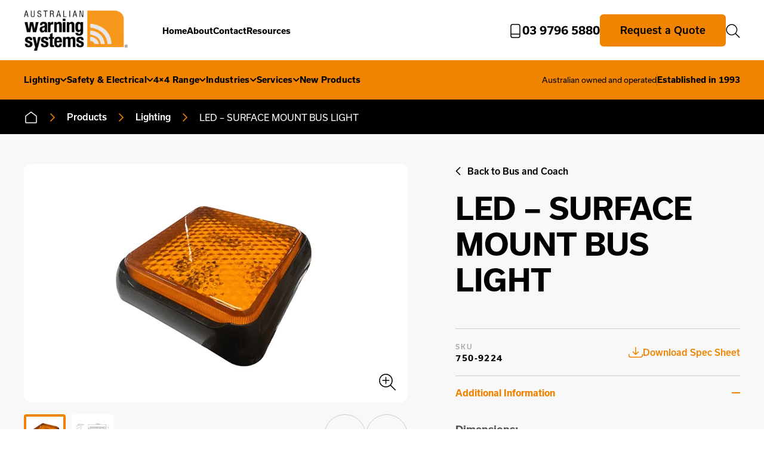

--- FILE ---
content_type: text/html; charset=UTF-8
request_url: https://warningsystems.com.au/product/led-surface-mount/
body_size: 45223
content:
<!doctype html>
<html lang="en-AU" class="no-js">
<head>
	<!-- Google tag (gtag.js) -->
	<script async src="https://www.googletagmanager.com/gtag/js?id=G-0KYVZ1XX13"></script>
	<script>
	  window.dataLayer = window.dataLayer || [];
	  function gtag(){dataLayer.push(arguments);}
	  gtag('js', new Date());

	  gtag('config', 'G-0KYVZ1XX13');
	</script>

	<meta charset="UTF-8">
	<meta name="viewport" content="width=device-width, initial-scale=1.0">
	<meta http-equiv="X-UA-Compatible" content="ie=edge">
<script type="text/javascript">
/* <![CDATA[ */
var gform;gform||(document.addEventListener("gform_main_scripts_loaded",function(){gform.scriptsLoaded=!0}),document.addEventListener("gform/theme/scripts_loaded",function(){gform.themeScriptsLoaded=!0}),window.addEventListener("DOMContentLoaded",function(){gform.domLoaded=!0}),gform={domLoaded:!1,scriptsLoaded:!1,themeScriptsLoaded:!1,isFormEditor:()=>"function"==typeof InitializeEditor,callIfLoaded:function(o){return!(!gform.domLoaded||!gform.scriptsLoaded||!gform.themeScriptsLoaded&&!gform.isFormEditor()||(gform.isFormEditor()&&console.warn("The use of gform.initializeOnLoaded() is deprecated in the form editor context and will be removed in Gravity Forms 3.1."),o(),0))},initializeOnLoaded:function(o){gform.callIfLoaded(o)||(document.addEventListener("gform_main_scripts_loaded",()=>{gform.scriptsLoaded=!0,gform.callIfLoaded(o)}),document.addEventListener("gform/theme/scripts_loaded",()=>{gform.themeScriptsLoaded=!0,gform.callIfLoaded(o)}),window.addEventListener("DOMContentLoaded",()=>{gform.domLoaded=!0,gform.callIfLoaded(o)}))},hooks:{action:{},filter:{}},addAction:function(o,r,e,t){gform.addHook("action",o,r,e,t)},addFilter:function(o,r,e,t){gform.addHook("filter",o,r,e,t)},doAction:function(o){gform.doHook("action",o,arguments)},applyFilters:function(o){return gform.doHook("filter",o,arguments)},removeAction:function(o,r){gform.removeHook("action",o,r)},removeFilter:function(o,r,e){gform.removeHook("filter",o,r,e)},addHook:function(o,r,e,t,n){null==gform.hooks[o][r]&&(gform.hooks[o][r]=[]);var d=gform.hooks[o][r];null==n&&(n=r+"_"+d.length),gform.hooks[o][r].push({tag:n,callable:e,priority:t=null==t?10:t})},doHook:function(r,o,e){var t;if(e=Array.prototype.slice.call(e,1),null!=gform.hooks[r][o]&&((o=gform.hooks[r][o]).sort(function(o,r){return o.priority-r.priority}),o.forEach(function(o){"function"!=typeof(t=o.callable)&&(t=window[t]),"action"==r?t.apply(null,e):e[0]=t.apply(null,e)})),"filter"==r)return e[0]},removeHook:function(o,r,t,n){var e;null!=gform.hooks[o][r]&&(e=(e=gform.hooks[o][r]).filter(function(o,r,e){return!!(null!=n&&n!=o.tag||null!=t&&t!=o.priority)}),gform.hooks[o][r]=e)}});
/* ]]> */
</script>

	<link rel="stylesheet" href="https://use.typekit.net/hot1idu.css">
	<meta name="google-site-verification" content="dNn7IuFMqXv0xOkdhOZLmd255NVO3rTTH2_KivwfVwg" />

	<script type="text/javascript">
	    (function(c,l,a,r,i,t,y){
	        c[a]=c[a]||function(){(c[a].q=c[a].q||[]).push(arguments)};
	        t=l.createElement(r);t.async=1;t.src="https://www.clarity.ms/tag/"+i;
	        y=l.getElementsByTagName(r)[0];y.parentNode.insertBefore(t,y);
	    })(window, document, "clarity", "script", "ugpv58bivt");
	</script>

	<meta name='robots' content='index, follow, max-image-preview:large, max-snippet:-1, max-video-preview:-1' />

<!-- Google Tag Manager for WordPress by gtm4wp.com -->
<script data-cfasync="false" data-pagespeed-no-defer>
	var gtm4wp_datalayer_name = "dataLayer";
	var dataLayer = dataLayer || [];
</script>
<!-- End Google Tag Manager for WordPress by gtm4wp.com -->
	<!-- This site is optimized with the Yoast SEO plugin v26.8 - https://yoast.com/product/yoast-seo-wordpress/ -->
	<title>LED - SURFACE MOUNT BUS LIGHT - Australian Warning Systems</title>
	<meta name="description" content="View our list of hazard &amp; emergency vehicle warning systems. Enquire about LED - SURFACE MOUNT BUS LIGHT to find out more." />
	<link rel="canonical" href="https://warningsystems.com.au/product/led-surface-mount/" />
	<meta property="og:locale" content="en_US" />
	<meta property="og:type" content="article" />
	<meta property="og:title" content="LED - SURFACE MOUNT BUS LIGHT - Australian Warning Systems" />
	<meta property="og:description" content="View our list of hazard &amp; emergency vehicle warning systems. Enquire about LED - SURFACE MOUNT BUS LIGHT to find out more." />
	<meta property="og:url" content="https://warningsystems.com.au/product/led-surface-mount/" />
	<meta property="og:site_name" content="Australian Warning Systems" />
	<meta property="article:modified_time" content="2025-11-08T06:47:47+00:00" />
	<meta property="og:image" content="https://warningsystems.com.au/wp-content/uploads/2023/11/750-9224.png" />
	<meta property="og:image:width" content="400" />
	<meta property="og:image:height" content="400" />
	<meta property="og:image:type" content="image/png" />
	<meta name="twitter:card" content="summary_large_image" />
	<meta name="twitter:label1" content="Est. reading time" />
	<meta name="twitter:data1" content="1 minute" />
	<script type="application/ld+json" class="yoast-schema-graph">{"@context":"https://schema.org","@graph":[{"@type":["WebPage","ItemPage"],"@id":"https://warningsystems.com.au/product/led-surface-mount/","url":"https://warningsystems.com.au/product/led-surface-mount/","name":"LED - SURFACE MOUNT BUS LIGHT - Australian Warning Systems","isPartOf":{"@id":"https://warningsystems.com.au/#website"},"primaryImageOfPage":{"@id":"https://warningsystems.com.au/product/led-surface-mount/#primaryimage"},"image":{"@id":"https://warningsystems.com.au/product/led-surface-mount/#primaryimage"},"thumbnailUrl":"https://warningsystems.com.au/wp-content/uploads/2023/11/750-9224.png","datePublished":"2023-08-02T18:02:52+00:00","dateModified":"2025-11-08T06:47:47+00:00","description":"View our list of hazard & emergency vehicle warning systems. Enquire about LED - SURFACE MOUNT BUS LIGHT to find out more.","breadcrumb":{"@id":"https://warningsystems.com.au/product/led-surface-mount/#breadcrumb"},"inLanguage":"en-AU","potentialAction":[{"@type":"ReadAction","target":["https://warningsystems.com.au/product/led-surface-mount/"]}]},{"@type":"ImageObject","inLanguage":"en-AU","@id":"https://warningsystems.com.au/product/led-surface-mount/#primaryimage","url":"https://warningsystems.com.au/wp-content/uploads/2023/11/750-9224.png","contentUrl":"https://warningsystems.com.au/wp-content/uploads/2023/11/750-9224.png","width":400,"height":400},{"@type":"BreadcrumbList","@id":"https://warningsystems.com.au/product/led-surface-mount/#breadcrumb","itemListElement":[{"@type":"ListItem","position":1,"name":"yoast-home","item":"https://warningsystems.com.au/"},{"@type":"ListItem","position":2,"name":"Products","item":"https://warningsystems.com.au/products/"},{"@type":"ListItem","position":3,"name":"Lighting","item":"https://warningsystems.com.au/product-category/lighting/"},{"@type":"ListItem","position":4,"name":"LED &#8211; SURFACE MOUNT BUS LIGHT"}]},{"@type":"WebSite","@id":"https://warningsystems.com.au/#website","url":"https://warningsystems.com.au/","name":"Australian Warning Systems","description":"","potentialAction":[{"@type":"SearchAction","target":{"@type":"EntryPoint","urlTemplate":"https://warningsystems.com.au/?s={search_term_string}"},"query-input":{"@type":"PropertyValueSpecification","valueRequired":true,"valueName":"search_term_string"}}],"inLanguage":"en-AU"}]}</script>
	<!-- / Yoast SEO plugin. -->


<link rel='dns-prefetch' href='//www.google.com' />
<link rel="alternate" title="oEmbed (JSON)" type="application/json+oembed" href="https://warningsystems.com.au/wp-json/oembed/1.0/embed?url=https%3A%2F%2Fwarningsystems.com.au%2Fproduct%2Fled-surface-mount%2F" />
<link rel="alternate" title="oEmbed (XML)" type="text/xml+oembed" href="https://warningsystems.com.au/wp-json/oembed/1.0/embed?url=https%3A%2F%2Fwarningsystems.com.au%2Fproduct%2Fled-surface-mount%2F&#038;format=xml" />
<style id='wp-emoji-styles-inline-css' type='text/css'>

	img.wp-smiley, img.emoji {
		display: inline !important;
		border: none !important;
		box-shadow: none !important;
		height: 1em !important;
		width: 1em !important;
		margin: 0 0.07em !important;
		vertical-align: -0.1em !important;
		background: none !important;
		padding: 0 !important;
	}
/*# sourceURL=wp-emoji-styles-inline-css */
</style>
<link rel='stylesheet' id='wp-block-library-css' href='https://warningsystems.com.au/wp-includes/css/dist/block-library/style.min.css?ver=6.9' type='text/css' media='all' />
<style id='global-styles-inline-css' type='text/css'>
:root{--wp--preset--aspect-ratio--square: 1;--wp--preset--aspect-ratio--4-3: 4/3;--wp--preset--aspect-ratio--3-4: 3/4;--wp--preset--aspect-ratio--3-2: 3/2;--wp--preset--aspect-ratio--2-3: 2/3;--wp--preset--aspect-ratio--16-9: 16/9;--wp--preset--aspect-ratio--9-16: 9/16;--wp--preset--color--black: #000000;--wp--preset--color--cyan-bluish-gray: #abb8c3;--wp--preset--color--white: #ffffff;--wp--preset--color--pale-pink: #f78da7;--wp--preset--color--vivid-red: #cf2e2e;--wp--preset--color--luminous-vivid-orange: #ff6900;--wp--preset--color--luminous-vivid-amber: #fcb900;--wp--preset--color--light-green-cyan: #7bdcb5;--wp--preset--color--vivid-green-cyan: #00d084;--wp--preset--color--pale-cyan-blue: #8ed1fc;--wp--preset--color--vivid-cyan-blue: #0693e3;--wp--preset--color--vivid-purple: #9b51e0;--wp--preset--gradient--vivid-cyan-blue-to-vivid-purple: linear-gradient(135deg,rgb(6,147,227) 0%,rgb(155,81,224) 100%);--wp--preset--gradient--light-green-cyan-to-vivid-green-cyan: linear-gradient(135deg,rgb(122,220,180) 0%,rgb(0,208,130) 100%);--wp--preset--gradient--luminous-vivid-amber-to-luminous-vivid-orange: linear-gradient(135deg,rgb(252,185,0) 0%,rgb(255,105,0) 100%);--wp--preset--gradient--luminous-vivid-orange-to-vivid-red: linear-gradient(135deg,rgb(255,105,0) 0%,rgb(207,46,46) 100%);--wp--preset--gradient--very-light-gray-to-cyan-bluish-gray: linear-gradient(135deg,rgb(238,238,238) 0%,rgb(169,184,195) 100%);--wp--preset--gradient--cool-to-warm-spectrum: linear-gradient(135deg,rgb(74,234,220) 0%,rgb(151,120,209) 20%,rgb(207,42,186) 40%,rgb(238,44,130) 60%,rgb(251,105,98) 80%,rgb(254,248,76) 100%);--wp--preset--gradient--blush-light-purple: linear-gradient(135deg,rgb(255,206,236) 0%,rgb(152,150,240) 100%);--wp--preset--gradient--blush-bordeaux: linear-gradient(135deg,rgb(254,205,165) 0%,rgb(254,45,45) 50%,rgb(107,0,62) 100%);--wp--preset--gradient--luminous-dusk: linear-gradient(135deg,rgb(255,203,112) 0%,rgb(199,81,192) 50%,rgb(65,88,208) 100%);--wp--preset--gradient--pale-ocean: linear-gradient(135deg,rgb(255,245,203) 0%,rgb(182,227,212) 50%,rgb(51,167,181) 100%);--wp--preset--gradient--electric-grass: linear-gradient(135deg,rgb(202,248,128) 0%,rgb(113,206,126) 100%);--wp--preset--gradient--midnight: linear-gradient(135deg,rgb(2,3,129) 0%,rgb(40,116,252) 100%);--wp--preset--font-size--small: 13px;--wp--preset--font-size--medium: 20px;--wp--preset--font-size--large: 36px;--wp--preset--font-size--x-large: 42px;--wp--preset--spacing--20: 0.44rem;--wp--preset--spacing--30: 0.67rem;--wp--preset--spacing--40: 1rem;--wp--preset--spacing--50: 1.5rem;--wp--preset--spacing--60: 2.25rem;--wp--preset--spacing--70: 3.38rem;--wp--preset--spacing--80: 5.06rem;--wp--preset--shadow--natural: 6px 6px 9px rgba(0, 0, 0, 0.2);--wp--preset--shadow--deep: 12px 12px 50px rgba(0, 0, 0, 0.4);--wp--preset--shadow--sharp: 6px 6px 0px rgba(0, 0, 0, 0.2);--wp--preset--shadow--outlined: 6px 6px 0px -3px rgb(255, 255, 255), 6px 6px rgb(0, 0, 0);--wp--preset--shadow--crisp: 6px 6px 0px rgb(0, 0, 0);}:where(.is-layout-flex){gap: 0.5em;}:where(.is-layout-grid){gap: 0.5em;}body .is-layout-flex{display: flex;}.is-layout-flex{flex-wrap: wrap;align-items: center;}.is-layout-flex > :is(*, div){margin: 0;}body .is-layout-grid{display: grid;}.is-layout-grid > :is(*, div){margin: 0;}:where(.wp-block-columns.is-layout-flex){gap: 2em;}:where(.wp-block-columns.is-layout-grid){gap: 2em;}:where(.wp-block-post-template.is-layout-flex){gap: 1.25em;}:where(.wp-block-post-template.is-layout-grid){gap: 1.25em;}.has-black-color{color: var(--wp--preset--color--black) !important;}.has-cyan-bluish-gray-color{color: var(--wp--preset--color--cyan-bluish-gray) !important;}.has-white-color{color: var(--wp--preset--color--white) !important;}.has-pale-pink-color{color: var(--wp--preset--color--pale-pink) !important;}.has-vivid-red-color{color: var(--wp--preset--color--vivid-red) !important;}.has-luminous-vivid-orange-color{color: var(--wp--preset--color--luminous-vivid-orange) !important;}.has-luminous-vivid-amber-color{color: var(--wp--preset--color--luminous-vivid-amber) !important;}.has-light-green-cyan-color{color: var(--wp--preset--color--light-green-cyan) !important;}.has-vivid-green-cyan-color{color: var(--wp--preset--color--vivid-green-cyan) !important;}.has-pale-cyan-blue-color{color: var(--wp--preset--color--pale-cyan-blue) !important;}.has-vivid-cyan-blue-color{color: var(--wp--preset--color--vivid-cyan-blue) !important;}.has-vivid-purple-color{color: var(--wp--preset--color--vivid-purple) !important;}.has-black-background-color{background-color: var(--wp--preset--color--black) !important;}.has-cyan-bluish-gray-background-color{background-color: var(--wp--preset--color--cyan-bluish-gray) !important;}.has-white-background-color{background-color: var(--wp--preset--color--white) !important;}.has-pale-pink-background-color{background-color: var(--wp--preset--color--pale-pink) !important;}.has-vivid-red-background-color{background-color: var(--wp--preset--color--vivid-red) !important;}.has-luminous-vivid-orange-background-color{background-color: var(--wp--preset--color--luminous-vivid-orange) !important;}.has-luminous-vivid-amber-background-color{background-color: var(--wp--preset--color--luminous-vivid-amber) !important;}.has-light-green-cyan-background-color{background-color: var(--wp--preset--color--light-green-cyan) !important;}.has-vivid-green-cyan-background-color{background-color: var(--wp--preset--color--vivid-green-cyan) !important;}.has-pale-cyan-blue-background-color{background-color: var(--wp--preset--color--pale-cyan-blue) !important;}.has-vivid-cyan-blue-background-color{background-color: var(--wp--preset--color--vivid-cyan-blue) !important;}.has-vivid-purple-background-color{background-color: var(--wp--preset--color--vivid-purple) !important;}.has-black-border-color{border-color: var(--wp--preset--color--black) !important;}.has-cyan-bluish-gray-border-color{border-color: var(--wp--preset--color--cyan-bluish-gray) !important;}.has-white-border-color{border-color: var(--wp--preset--color--white) !important;}.has-pale-pink-border-color{border-color: var(--wp--preset--color--pale-pink) !important;}.has-vivid-red-border-color{border-color: var(--wp--preset--color--vivid-red) !important;}.has-luminous-vivid-orange-border-color{border-color: var(--wp--preset--color--luminous-vivid-orange) !important;}.has-luminous-vivid-amber-border-color{border-color: var(--wp--preset--color--luminous-vivid-amber) !important;}.has-light-green-cyan-border-color{border-color: var(--wp--preset--color--light-green-cyan) !important;}.has-vivid-green-cyan-border-color{border-color: var(--wp--preset--color--vivid-green-cyan) !important;}.has-pale-cyan-blue-border-color{border-color: var(--wp--preset--color--pale-cyan-blue) !important;}.has-vivid-cyan-blue-border-color{border-color: var(--wp--preset--color--vivid-cyan-blue) !important;}.has-vivid-purple-border-color{border-color: var(--wp--preset--color--vivid-purple) !important;}.has-vivid-cyan-blue-to-vivid-purple-gradient-background{background: var(--wp--preset--gradient--vivid-cyan-blue-to-vivid-purple) !important;}.has-light-green-cyan-to-vivid-green-cyan-gradient-background{background: var(--wp--preset--gradient--light-green-cyan-to-vivid-green-cyan) !important;}.has-luminous-vivid-amber-to-luminous-vivid-orange-gradient-background{background: var(--wp--preset--gradient--luminous-vivid-amber-to-luminous-vivid-orange) !important;}.has-luminous-vivid-orange-to-vivid-red-gradient-background{background: var(--wp--preset--gradient--luminous-vivid-orange-to-vivid-red) !important;}.has-very-light-gray-to-cyan-bluish-gray-gradient-background{background: var(--wp--preset--gradient--very-light-gray-to-cyan-bluish-gray) !important;}.has-cool-to-warm-spectrum-gradient-background{background: var(--wp--preset--gradient--cool-to-warm-spectrum) !important;}.has-blush-light-purple-gradient-background{background: var(--wp--preset--gradient--blush-light-purple) !important;}.has-blush-bordeaux-gradient-background{background: var(--wp--preset--gradient--blush-bordeaux) !important;}.has-luminous-dusk-gradient-background{background: var(--wp--preset--gradient--luminous-dusk) !important;}.has-pale-ocean-gradient-background{background: var(--wp--preset--gradient--pale-ocean) !important;}.has-electric-grass-gradient-background{background: var(--wp--preset--gradient--electric-grass) !important;}.has-midnight-gradient-background{background: var(--wp--preset--gradient--midnight) !important;}.has-small-font-size{font-size: var(--wp--preset--font-size--small) !important;}.has-medium-font-size{font-size: var(--wp--preset--font-size--medium) !important;}.has-large-font-size{font-size: var(--wp--preset--font-size--large) !important;}.has-x-large-font-size{font-size: var(--wp--preset--font-size--x-large) !important;}
/*# sourceURL=global-styles-inline-css */
</style>

<style id='classic-theme-styles-inline-css' type='text/css'>
/*! This file is auto-generated */
.wp-block-button__link{color:#fff;background-color:#32373c;border-radius:9999px;box-shadow:none;text-decoration:none;padding:calc(.667em + 2px) calc(1.333em + 2px);font-size:1.125em}.wp-block-file__button{background:#32373c;color:#fff;text-decoration:none}
/*# sourceURL=/wp-includes/css/classic-themes.min.css */
</style>
<link rel='stylesheet' id='wc-address-autocomplete-css' href='https://warningsystems.com.au/wp-content/plugins/woocommerce/assets/css/address-autocomplete.css?ver=10.4.3' type='text/css' media='all' />
<link rel='stylesheet' id='woocommerce-layout-css' href='https://warningsystems.com.au/wp-content/plugins/woocommerce/assets/css/woocommerce-layout.css?ver=10.4.3' type='text/css' media='all' />
<link rel='stylesheet' id='woocommerce-smallscreen-css' href='https://warningsystems.com.au/wp-content/plugins/woocommerce/assets/css/woocommerce-smallscreen.css?ver=10.4.3' type='text/css' media='only screen and (max-width: 768px)' />
<link rel='stylesheet' id='woocommerce-general-css' href='https://warningsystems.com.au/wp-content/plugins/woocommerce/assets/css/woocommerce.css?ver=10.4.3' type='text/css' media='all' />
<style id='woocommerce-inline-inline-css' type='text/css'>
.woocommerce form .form-row .required { visibility: visible; }
/*# sourceURL=woocommerce-inline-inline-css */
</style>
<link rel='stylesheet' id='style-css' href='https://warningsystems.com.au/wp-content/themes/rb-aws/css/style.min.css?ver=1769974981' type='text/css' media='all' />
<link rel='stylesheet' id='style-main-css' href='https://warningsystems.com.au/wp-content/themes/rb-aws/style.css?ver=1769974981' type='text/css' media='all' />
<script type="text/javascript" src="https://warningsystems.com.au/wp-includes/js/jquery/jquery.min.js?ver=3.7.1" id="jquery-core-js"></script>
<script type="text/javascript" src="https://warningsystems.com.au/wp-includes/js/jquery/jquery-migrate.min.js?ver=3.4.1" id="jquery-migrate-js"></script>
<script type="text/javascript" src="https://warningsystems.com.au/wp-content/plugins/woocommerce/assets/js/jquery-blockui/jquery.blockUI.min.js?ver=2.7.0-wc.10.4.3" id="wc-jquery-blockui-js" defer="defer" data-wp-strategy="defer"></script>
<script type="text/javascript" id="wc-add-to-cart-js-extra">
/* <![CDATA[ */
var wc_add_to_cart_params = {"ajax_url":"/wp-admin/admin-ajax.php","wc_ajax_url":"/?wc-ajax=%%endpoint%%","i18n_view_cart":"View cart","cart_url":"https://warningsystems.com.au/cart/","is_cart":"","cart_redirect_after_add":"no"};
//# sourceURL=wc-add-to-cart-js-extra
/* ]]> */
</script>
<script type="text/javascript" src="https://warningsystems.com.au/wp-content/plugins/woocommerce/assets/js/frontend/add-to-cart.min.js?ver=10.4.3" id="wc-add-to-cart-js" defer="defer" data-wp-strategy="defer"></script>
<script type="text/javascript" id="wc-address-autocomplete-common-js-extra">
/* <![CDATA[ */
var wc_address_autocomplete_common_params = {"address_providers":"[{\"id\":\"woocommerce_payments\",\"name\":\"WooCommerce Payments\",\"branding_html\":\"Powered by\u00a0\\u003Cimg style=\\\"height: 15px;width: 45px;margin-bottom: -2px\\\" src=\\\"https://warningsystems.com.au/wp-content/plugins/woocommerce/assets/images/address-autocomplete/google.svg\\\" alt=\\\"Google logo\\\" /\\u003E\"}]"};
//# sourceURL=wc-address-autocomplete-common-js-extra
/* ]]> */
</script>
<script type="text/javascript" src="https://warningsystems.com.au/wp-content/plugins/woocommerce/assets/js/frontend/utils/address-autocomplete-common.min.js?ver=10.4.3" id="wc-address-autocomplete-common-js" defer="defer" data-wp-strategy="defer"></script>
<script type="text/javascript" src="https://warningsystems.com.au/wp-content/plugins/woocommerce/assets/js/dompurify/purify.min.js?ver=10.4.3" id="wc-dompurify-js" defer="defer" data-wp-strategy="defer"></script>
<script type="text/javascript" src="https://warningsystems.com.au/wp-content/plugins/woocommerce/assets/js/frontend/address-autocomplete.min.js?ver=10.4.3" id="wc-address-autocomplete-js" defer="defer" data-wp-strategy="defer"></script>
<script type="text/javascript" id="wc-single-product-js-extra">
/* <![CDATA[ */
var wc_single_product_params = {"i18n_required_rating_text":"Please select a rating","i18n_rating_options":["1 of 5 stars","2 of 5 stars","3 of 5 stars","4 of 5 stars","5 of 5 stars"],"i18n_product_gallery_trigger_text":"View full-screen image gallery","review_rating_required":"yes","flexslider":{"rtl":false,"animation":"slide","smoothHeight":true,"directionNav":false,"controlNav":"thumbnails","slideshow":false,"animationSpeed":500,"animationLoop":false,"allowOneSlide":false},"zoom_enabled":"","zoom_options":[],"photoswipe_enabled":"","photoswipe_options":{"shareEl":false,"closeOnScroll":false,"history":false,"hideAnimationDuration":0,"showAnimationDuration":0},"flexslider_enabled":""};
//# sourceURL=wc-single-product-js-extra
/* ]]> */
</script>
<script type="text/javascript" src="https://warningsystems.com.au/wp-content/plugins/woocommerce/assets/js/frontend/single-product.min.js?ver=10.4.3" id="wc-single-product-js" defer="defer" data-wp-strategy="defer"></script>
<script type="text/javascript" src="https://warningsystems.com.au/wp-content/plugins/woocommerce/assets/js/js-cookie/js.cookie.min.js?ver=2.1.4-wc.10.4.3" id="wc-js-cookie-js" defer="defer" data-wp-strategy="defer"></script>
<script type="text/javascript" id="woocommerce-js-extra">
/* <![CDATA[ */
var woocommerce_params = {"ajax_url":"/wp-admin/admin-ajax.php","wc_ajax_url":"/?wc-ajax=%%endpoint%%","i18n_password_show":"Show password","i18n_password_hide":"Hide password"};
//# sourceURL=woocommerce-js-extra
/* ]]> */
</script>
<script type="text/javascript" src="https://warningsystems.com.au/wp-content/plugins/woocommerce/assets/js/frontend/woocommerce.min.js?ver=10.4.3" id="woocommerce-js" defer="defer" data-wp-strategy="defer"></script>
<script type="text/javascript" id="WCPAY_ASSETS-js-extra">
/* <![CDATA[ */
var wcpayAssets = {"url":"https://warningsystems.com.au/wp-content/plugins/woocommerce-payments/dist/"};
//# sourceURL=WCPAY_ASSETS-js-extra
/* ]]> */
</script>
<link rel="https://api.w.org/" href="https://warningsystems.com.au/wp-json/" /><link rel="alternate" title="JSON" type="application/json" href="https://warningsystems.com.au/wp-json/wp/v2/product/1325" />
<!-- Google Tag Manager for WordPress by gtm4wp.com -->
<!-- GTM Container placement set to automatic -->
<script data-cfasync="false" data-pagespeed-no-defer>
	var dataLayer_content = {"pagePostType":"product","pagePostType2":"single-product","pagePostAuthor":"australian warning systems"};
	dataLayer.push( dataLayer_content );
</script>
<script data-cfasync="false" data-pagespeed-no-defer>
(function(w,d,s,l,i){w[l]=w[l]||[];w[l].push({'gtm.start':
new Date().getTime(),event:'gtm.js'});var f=d.getElementsByTagName(s)[0],
j=d.createElement(s),dl=l!='dataLayer'?'&l='+l:'';j.async=true;j.src=
'//www.googletagmanager.com/gtm.js?id='+i+dl;f.parentNode.insertBefore(j,f);
})(window,document,'script','dataLayer','GTM-MLTZZ4KW');
</script>
<!-- End Google Tag Manager for WordPress by gtm4wp.com -->	<noscript><style>.woocommerce-product-gallery{ opacity: 1 !important; }</style></noscript>
	<link rel="icon" href="https://warningsystems.com.au/wp-content/uploads/2023/11/cropped-favicon-32x32.png" sizes="32x32" />
<link rel="icon" href="https://warningsystems.com.au/wp-content/uploads/2023/11/cropped-favicon-192x192.png" sizes="192x192" />
<link rel="apple-touch-icon" href="https://warningsystems.com.au/wp-content/uploads/2023/11/cropped-favicon-180x180.png" />
<meta name="msapplication-TileImage" content="https://warningsystems.com.au/wp-content/uploads/2023/11/cropped-favicon-270x270.png" />
<link rel='stylesheet' id='wc-blocks-checkout-style-css' href='https://warningsystems.com.au/wp-content/plugins/woocommerce-payments/dist/blocks-checkout.css?ver=10.4.0' type='text/css' media='all' />
<link rel='stylesheet' id='wc-blocks-style-css' href='https://warningsystems.com.au/wp-content/plugins/woocommerce/assets/client/blocks/wc-blocks.css?ver=wc-10.4.3' type='text/css' media='all' />
<link rel="stylesheet" id="asp-basic" href="https://warningsystems.com.au/wp-content/cache/asp/style.basic-ho-is-po-no-da-se-co-au-se-is.css?mq=IcmGzY" media="all" /><style id='asp-instance-1'>div[id*='ajaxsearchpro1_'] div.asp_loader,div[id*='ajaxsearchpro1_'] div.asp_loader *{box-sizing:border-box !important;margin:0;padding:0;box-shadow:none}div[id*='ajaxsearchpro1_'] div.asp_loader{box-sizing:border-box;display:flex;flex:0 1 auto;flex-direction:column;flex-grow:0;flex-shrink:0;flex-basis:28px;max-width:100%;max-height:100%;align-items:center;justify-content:center}div[id*='ajaxsearchpro1_'] div.asp_loader-inner{width:100%;margin:0 auto;text-align:center;height:100%}@-webkit-keyframes rotate-simple{0%{-webkit-transform:rotate(0deg);transform:rotate(0deg)}50%{-webkit-transform:rotate(180deg);transform:rotate(180deg)}100%{-webkit-transform:rotate(360deg);transform:rotate(360deg)}}@keyframes rotate-simple{0%{-webkit-transform:rotate(0deg);transform:rotate(0deg)}50%{-webkit-transform:rotate(180deg);transform:rotate(180deg)}100%{-webkit-transform:rotate(360deg);transform:rotate(360deg)}}div[id*='ajaxsearchpro1_'] div.asp_simple-circle{margin:0;height:100%;width:100%;animation:rotate-simple 0.8s infinite linear;-webkit-animation:rotate-simple 0.8s infinite linear;border:4px solid rgb(255,255,255);border-right-color:transparent;border-radius:50%;box-sizing:border-box}div[id*='ajaxsearchprores1_'] .asp_res_loader div.asp_loader,div[id*='ajaxsearchprores1_'] .asp_res_loader div.asp_loader *{box-sizing:border-box !important;margin:0;padding:0;box-shadow:none}div[id*='ajaxsearchprores1_'] .asp_res_loader div.asp_loader{box-sizing:border-box;display:flex;flex:0 1 auto;flex-direction:column;flex-grow:0;flex-shrink:0;flex-basis:28px;max-width:100%;max-height:100%;align-items:center;justify-content:center}div[id*='ajaxsearchprores1_'] .asp_res_loader div.asp_loader-inner{width:100%;margin:0 auto;text-align:center;height:100%}@-webkit-keyframes rotate-simple{0%{-webkit-transform:rotate(0deg);transform:rotate(0deg)}50%{-webkit-transform:rotate(180deg);transform:rotate(180deg)}100%{-webkit-transform:rotate(360deg);transform:rotate(360deg)}}@keyframes rotate-simple{0%{-webkit-transform:rotate(0deg);transform:rotate(0deg)}50%{-webkit-transform:rotate(180deg);transform:rotate(180deg)}100%{-webkit-transform:rotate(360deg);transform:rotate(360deg)}}div[id*='ajaxsearchprores1_'] .asp_res_loader div.asp_simple-circle{margin:0;height:100%;width:100%;animation:rotate-simple 0.8s infinite linear;-webkit-animation:rotate-simple 0.8s infinite linear;border:4px solid rgb(255,255,255);border-right-color:transparent;border-radius:50%;box-sizing:border-box}#ajaxsearchpro1_1 div.asp_loader,#ajaxsearchpro1_2 div.asp_loader,#ajaxsearchpro1_1 div.asp_loader *,#ajaxsearchpro1_2 div.asp_loader *{box-sizing:border-box !important;margin:0;padding:0;box-shadow:none}#ajaxsearchpro1_1 div.asp_loader,#ajaxsearchpro1_2 div.asp_loader{box-sizing:border-box;display:flex;flex:0 1 auto;flex-direction:column;flex-grow:0;flex-shrink:0;flex-basis:28px;max-width:100%;max-height:100%;align-items:center;justify-content:center}#ajaxsearchpro1_1 div.asp_loader-inner,#ajaxsearchpro1_2 div.asp_loader-inner{width:100%;margin:0 auto;text-align:center;height:100%}@-webkit-keyframes rotate-simple{0%{-webkit-transform:rotate(0deg);transform:rotate(0deg)}50%{-webkit-transform:rotate(180deg);transform:rotate(180deg)}100%{-webkit-transform:rotate(360deg);transform:rotate(360deg)}}@keyframes rotate-simple{0%{-webkit-transform:rotate(0deg);transform:rotate(0deg)}50%{-webkit-transform:rotate(180deg);transform:rotate(180deg)}100%{-webkit-transform:rotate(360deg);transform:rotate(360deg)}}#ajaxsearchpro1_1 div.asp_simple-circle,#ajaxsearchpro1_2 div.asp_simple-circle{margin:0;height:100%;width:100%;animation:rotate-simple 0.8s infinite linear;-webkit-animation:rotate-simple 0.8s infinite linear;border:4px solid rgb(255,255,255);border-right-color:transparent;border-radius:50%;box-sizing:border-box}@-webkit-keyframes asp_an_fadeInDown{0%{opacity:0;-webkit-transform:translateY(-20px)}100%{opacity:1;-webkit-transform:translateY(0)}}@keyframes asp_an_fadeInDown{0%{opacity:0;transform:translateY(-20px)}100%{opacity:1;transform:translateY(0)}}.asp_an_fadeInDown{-webkit-animation-name:asp_an_fadeInDown;animation-name:asp_an_fadeInDown}div.asp_r.asp_r_1,div.asp_r.asp_r_1 *,div.asp_m.asp_m_1,div.asp_m.asp_m_1 *,div.asp_s.asp_s_1,div.asp_s.asp_s_1 *{-webkit-box-sizing:content-box;-moz-box-sizing:content-box;-ms-box-sizing:content-box;-o-box-sizing:content-box;box-sizing:content-box;border:0;border-radius:0;text-transform:none;text-shadow:none;box-shadow:none;text-decoration:none;text-align:left;letter-spacing:normal}div.asp_r.asp_r_1,div.asp_m.asp_m_1,div.asp_s.asp_s_1{-webkit-box-sizing:border-box;-moz-box-sizing:border-box;-ms-box-sizing:border-box;-o-box-sizing:border-box;box-sizing:border-box}div.asp_r.asp_r_1,div.asp_r.asp_r_1 *,div.asp_m.asp_m_1,div.asp_m.asp_m_1 *,div.asp_s.asp_s_1,div.asp_s.asp_s_1 *{padding:0;margin:0}.wpdreams_clear{clear:both}.asp_w_container_1{width:100%}#ajaxsearchpro1_1,#ajaxsearchpro1_2,div.asp_m.asp_m_1{width:100%;height:auto;max-height:none;border-radius:5px;background:#d1eaff;margin-top:0;margin-bottom:0;background-image:-moz-radial-gradient(center,ellipse cover,rgb(225,99,92),rgb(225,99,92));background-image:-webkit-gradient(radial,center center,0px,center center,100%,rgb(225,99,92),rgb(225,99,92));background-image:-webkit-radial-gradient(center,ellipse cover,rgb(225,99,92),rgb(225,99,92));background-image:-o-radial-gradient(center,ellipse cover,rgb(225,99,92),rgb(225,99,92));background-image:-ms-radial-gradient(center,ellipse cover,rgb(225,99,92),rgb(225,99,92));background-image:radial-gradient(ellipse at center,rgb(225,99,92),rgb(225,99,92));overflow:hidden;border:0 none rgb(141,213,239);border-radius:0;box-shadow:none}#ajaxsearchpro1_1 .probox,#ajaxsearchpro1_2 .probox,div.asp_m.asp_m_1 .probox{margin:0;height:34px;background:transparent;border:0 solid rgb(104,174,199);border-radius:0;box-shadow:none}p[id*=asp-try-1]{color:rgb(85,85,85) !important;display:block}div.asp_main_container+[id*=asp-try-1]{width:100%}p[id*=asp-try-1] a{color:rgb(255,181,86) !important}p[id*=asp-try-1] a:after{color:rgb(85,85,85) !important;display:inline;content:','}p[id*=asp-try-1] a:last-child:after{display:none}#ajaxsearchpro1_1 .probox .proinput,#ajaxsearchpro1_2 .probox .proinput,div.asp_m.asp_m_1 .probox .proinput{font-weight:normal;font-family:"Open Sans";color:rgb(255,255,255);font-size:12px;line-height:15px;text-shadow:none;line-height:normal;flex-grow:1;order:5;margin:0 0 0 10px;padding:0 5px}#ajaxsearchpro1_1 .probox .proinput input.orig,#ajaxsearchpro1_2 .probox .proinput input.orig,div.asp_m.asp_m_1 .probox .proinput input.orig{font-weight:normal;font-family:"Open Sans";color:rgb(255,255,255);font-size:12px;line-height:15px;text-shadow:none;line-height:normal;border:0;box-shadow:none;height:34px;position:relative;z-index:2;padding:0 !important;padding-top:2px !important;margin:-1px 0 0 -4px !important;width:100%;background:transparent !important}#ajaxsearchpro1_1 .probox .proinput input.autocomplete,#ajaxsearchpro1_2 .probox .proinput input.autocomplete,div.asp_m.asp_m_1 .probox .proinput input.autocomplete{font-weight:normal;font-family:"Open Sans";color:rgb(255,255,255);font-size:12px;line-height:15px;text-shadow:none;line-height:normal;opacity:0.25;height:34px;display:block;position:relative;z-index:1;padding:0 !important;margin:-1px 0 0 -4px !important;margin-top:-34px !important;width:100%;background:transparent !important}.rtl #ajaxsearchpro1_1 .probox .proinput input.orig,.rtl #ajaxsearchpro1_2 .probox .proinput input.orig,.rtl #ajaxsearchpro1_1 .probox .proinput input.autocomplete,.rtl #ajaxsearchpro1_2 .probox .proinput input.autocomplete,.rtl div.asp_m.asp_m_1 .probox .proinput input.orig,.rtl div.asp_m.asp_m_1 .probox .proinput input.autocomplete{font-weight:normal;font-family:"Open Sans";color:rgb(255,255,255);font-size:12px;line-height:15px;text-shadow:none;line-height:normal;direction:rtl;text-align:right}.rtl #ajaxsearchpro1_1 .probox .proinput,.rtl #ajaxsearchpro1_2 .probox .proinput,.rtl div.asp_m.asp_m_1 .probox .proinput{margin-right:2px}.rtl #ajaxsearchpro1_1 .probox .proloading,.rtl #ajaxsearchpro1_1 .probox .proclose,.rtl #ajaxsearchpro1_2 .probox .proloading,.rtl #ajaxsearchpro1_2 .probox .proclose,.rtl div.asp_m.asp_m_1 .probox .proloading,.rtl div.asp_m.asp_m_1 .probox .proclose{order:3}div.asp_m.asp_m_1 .probox .proinput input.orig::-webkit-input-placeholder{font-weight:normal;font-family:"Open Sans";color:rgb(255,255,255);font-size:12px;text-shadow:none;opacity:0.85}div.asp_m.asp_m_1 .probox .proinput input.orig::-moz-placeholder{font-weight:normal;font-family:"Open Sans";color:rgb(255,255,255);font-size:12px;text-shadow:none;opacity:0.85}div.asp_m.asp_m_1 .probox .proinput input.orig:-ms-input-placeholder{font-weight:normal;font-family:"Open Sans";color:rgb(255,255,255);font-size:12px;text-shadow:none;opacity:0.85}div.asp_m.asp_m_1 .probox .proinput input.orig:-moz-placeholder{font-weight:normal;font-family:"Open Sans";color:rgb(255,255,255);font-size:12px;text-shadow:none;opacity:0.85;line-height:normal !important}#ajaxsearchpro1_1 .probox .proinput input.autocomplete,#ajaxsearchpro1_2 .probox .proinput input.autocomplete,div.asp_m.asp_m_1 .probox .proinput input.autocomplete{font-weight:normal;font-family:"Open Sans";color:rgb(255,255,255);font-size:12px;line-height:15px;text-shadow:none;line-height:normal;border:0;box-shadow:none}#ajaxsearchpro1_1 .probox .proloading,#ajaxsearchpro1_1 .probox .proclose,#ajaxsearchpro1_1 .probox .promagnifier,#ajaxsearchpro1_1 .probox .prosettings,#ajaxsearchpro1_2 .probox .proloading,#ajaxsearchpro1_2 .probox .proclose,#ajaxsearchpro1_2 .probox .promagnifier,#ajaxsearchpro1_2 .probox .prosettings,div.asp_m.asp_m_1 .probox .proloading,div.asp_m.asp_m_1 .probox .proclose,div.asp_m.asp_m_1 .probox .promagnifier,div.asp_m.asp_m_1 .probox .prosettings{width:34px;height:34px;flex:0 0 34px;flex-grow:0;order:7;text-align:center}#ajaxsearchpro1_1 .probox .proclose svg,#ajaxsearchpro1_2 .probox .proclose svg,div.asp_m.asp_m_1 .probox .proclose svg{fill:rgb(254,254,254);background:rgb(51,51,51);box-shadow:0 0 0 2px rgba(255,255,255,0.9);border-radius:50%;box-sizing:border-box;margin-left:-10px;margin-top:-10px;padding:4px}#ajaxsearchpro1_1 .probox .proloading,#ajaxsearchpro1_2 .probox .proloading,div.asp_m.asp_m_1 .probox .proloading{width:34px;height:34px;min-width:34px;min-height:34px;max-width:34px;max-height:34px}#ajaxsearchpro1_1 .probox .proloading .asp_loader,#ajaxsearchpro1_2 .probox .proloading .asp_loader,div.asp_m.asp_m_1 .probox .proloading .asp_loader{width:30px;height:30px;min-width:30px;min-height:30px;max-width:30px;max-height:30px}#ajaxsearchpro1_1 .probox .promagnifier,#ajaxsearchpro1_2 .probox .promagnifier,div.asp_m.asp_m_1 .probox .promagnifier{width:auto;height:34px;flex:0 0 auto;order:7;-webkit-flex:0 0 auto;-webkit-order:7}div.asp_m.asp_m_1 .probox .promagnifier:focus-visible{outline:black outset}#ajaxsearchpro1_1 .probox .proloading .innericon,#ajaxsearchpro1_2 .probox .proloading .innericon,#ajaxsearchpro1_1 .probox .proclose .innericon,#ajaxsearchpro1_2 .probox .proclose .innericon,#ajaxsearchpro1_1 .probox .promagnifier .innericon,#ajaxsearchpro1_2 .probox .promagnifier .innericon,#ajaxsearchpro1_1 .probox .prosettings .innericon,#ajaxsearchpro1_2 .probox .prosettings .innericon,div.asp_m.asp_m_1 .probox .proloading .innericon,div.asp_m.asp_m_1 .probox .proclose .innericon,div.asp_m.asp_m_1 .probox .promagnifier .innericon,div.asp_m.asp_m_1 .probox .prosettings .innericon{text-align:center}#ajaxsearchpro1_1 .probox .promagnifier .innericon,#ajaxsearchpro1_2 .probox .promagnifier .innericon,div.asp_m.asp_m_1 .probox .promagnifier .innericon{display:block;width:34px;height:34px;float:right}#ajaxsearchpro1_1 .probox .promagnifier .asp_text_button,#ajaxsearchpro1_2 .probox .promagnifier .asp_text_button,div.asp_m.asp_m_1 .probox .promagnifier .asp_text_button{display:block;width:auto;height:34px;float:right;margin:0;padding:0 10px 0 2px;font-weight:normal;font-family:"Open Sans";color:rgba(51,51,51,1);font-size:15px;line-height:normal;text-shadow:none;line-height:34px}#ajaxsearchpro1_1 .probox .promagnifier .innericon svg,#ajaxsearchpro1_2 .probox .promagnifier .innericon svg,div.asp_m.asp_m_1 .probox .promagnifier .innericon svg{fill:rgb(255,255,255)}#ajaxsearchpro1_1 .probox .prosettings .innericon svg,#ajaxsearchpro1_2 .probox .prosettings .innericon svg,div.asp_m.asp_m_1 .probox .prosettings .innericon svg{fill:rgb(255,255,255)}#ajaxsearchpro1_1 .probox .promagnifier,#ajaxsearchpro1_2 .probox .promagnifier,div.asp_m.asp_m_1 .probox .promagnifier{width:34px;height:34px;background-image:-webkit-linear-gradient(180deg,rgb(190,76,70),rgb(190,76,70));background-image:-moz-linear-gradient(180deg,rgb(190,76,70),rgb(190,76,70));background-image:-o-linear-gradient(180deg,rgb(190,76,70),rgb(190,76,70));background-image:-ms-linear-gradient(180deg,rgb(190,76,70) 0,rgb(190,76,70) 100%);background-image:linear-gradient(180deg,rgb(190,76,70),rgb(190,76,70));background-position:center center;background-repeat:no-repeat;order:11;-webkit-order:11;float:right;border:0 solid #f08300;border-radius:0;box-shadow:0 0 0 0 rgba(255,255,255,0.61);cursor:pointer;background-size:100% 100%;background-position:center center;background-repeat:no-repeat;cursor:pointer}#ajaxsearchpro1_1 .probox .prosettings,#ajaxsearchpro1_2 .probox .prosettings,div.asp_m.asp_m_1 .probox .prosettings{width:34px;height:34px;background-image:-webkit-linear-gradient(185deg,rgb(190,76,70),rgb(190,76,70));background-image:-moz-linear-gradient(185deg,rgb(190,76,70),rgb(190,76,70));background-image:-o-linear-gradient(185deg,rgb(190,76,70),rgb(190,76,70));background-image:-ms-linear-gradient(185deg,rgb(190,76,70) 0,rgb(190,76,70) 100%);background-image:linear-gradient(185deg,rgb(190,76,70),rgb(190,76,70));background-position:center center;background-repeat:no-repeat;order:10;-webkit-order:10;float:right;border:0 solid rgb(104,174,199);border-radius:0;box-shadow:0 0 0 0 rgba(255,255,255,0.63);cursor:pointer;background-size:100% 100%;align-self:flex-end}#ajaxsearchprores1_1,#ajaxsearchprores1_2,div.asp_r.asp_r_1{position:absolute;z-index:11000;width:auto;margin:12px 0 0 0}#ajaxsearchprores1_1 .asp_nores,#ajaxsearchprores1_2 .asp_nores,div.asp_r.asp_r_1 .asp_nores{border:0 solid rgb(0,0,0);border-radius:0;box-shadow:0 5px 5px -5px #dfdfdf;padding:6px 12px 6px 12px;margin:0;font-weight:normal;font-family:inherit;color:rgba(74,74,74,1);font-size:1rem;line-height:1.2rem;text-shadow:none;font-weight:normal;background:rgb(255,255,255)}#ajaxsearchprores1_1 .asp_nores .asp_nores_kw_suggestions,#ajaxsearchprores1_2 .asp_nores .asp_nores_kw_suggestions,div.asp_r.asp_r_1 .asp_nores .asp_nores_kw_suggestions{color:rgba(234,67,53,1);font-weight:normal}#ajaxsearchprores1_1 .asp_nores .asp_keyword,#ajaxsearchprores1_2 .asp_nores .asp_keyword,div.asp_r.asp_r_1 .asp_nores .asp_keyword{padding:0 8px 0 0;cursor:pointer;color:rgba(20,84,169,1);font-weight:bold}#ajaxsearchprores1_1 .asp_results_top,#ajaxsearchprores1_2 .asp_results_top,div.asp_r.asp_r_1 .asp_results_top{background:rgb(255,255,255);border:1px none rgb(81,81,81);border-radius:0;padding:6px 12px 6px 12px;margin:0 0 4px 0;text-align:center;font-weight:normal;font-family:"Open Sans";color:rgb(74,74,74);font-size:13px;line-height:16px;text-shadow:none}#ajaxsearchprores1_1 .results .item,#ajaxsearchprores1_2 .results .item,div.asp_r.asp_r_1 .results .item{height:auto;background:rgb(255,255,255)}#ajaxsearchprores1_1 .results .item.hovered,#ajaxsearchprores1_2 .results .item.hovered,div.asp_r.asp_r_1 .results .item.hovered{background-image:-moz-radial-gradient(center,ellipse cover,rgb(245,245,245),rgb(245,245,245));background-image:-webkit-gradient(radial,center center,0px,center center,100%,rgb(245,245,245),rgb(245,245,245));background-image:-webkit-radial-gradient(center,ellipse cover,rgb(245,245,245),rgb(245,245,245));background-image:-o-radial-gradient(center,ellipse cover,rgb(245,245,245),rgb(245,245,245));background-image:-ms-radial-gradient(center,ellipse cover,rgb(245,245,245),rgb(245,245,245));background-image:radial-gradient(ellipse at center,rgb(245,245,245),rgb(245,245,245))}#ajaxsearchprores1_1 .results .item .asp_image,#ajaxsearchprores1_2 .results .item .asp_image,div.asp_r.asp_r_1 .results .item .asp_image{background-size:cover;background-repeat:no-repeat}#ajaxsearchprores1_1 .results .item .asp_image img,#ajaxsearchprores1_2 .results .item .asp_image img,div.asp_r.asp_r_1 .results .item .asp_image img{object-fit:cover}#ajaxsearchprores1_1 .results .item .asp_item_overlay_img,#ajaxsearchprores1_2 .results .item .asp_item_overlay_img,div.asp_r.asp_r_1 .results .item .asp_item_overlay_img{background-size:cover;background-repeat:no-repeat}#ajaxsearchprores1_1 .results .item .asp_content,#ajaxsearchprores1_2 .results .item .asp_content,div.asp_r.asp_r_1 .results .item .asp_content{overflow:hidden;background:transparent;margin:0;padding:0 10px}#ajaxsearchprores1_1 .results .item .asp_content h3,#ajaxsearchprores1_2 .results .item .asp_content h3,div.asp_r.asp_r_1 .results .item .asp_content h3{margin:0;padding:0;display:inline-block;line-height:inherit;font-weight:bold;font-family:"Open Sans";color:rgba(20,84,169,1);font-size:14px;line-height:20px;text-shadow:none}#ajaxsearchprores1_1 .results .item .asp_content h3 a,#ajaxsearchprores1_2 .results .item .asp_content h3 a,div.asp_r.asp_r_1 .results .item .asp_content h3 a{margin:0;padding:0;line-height:inherit;display:block;font-weight:bold;font-family:"Open Sans";color:rgba(20,84,169,1);font-size:14px;line-height:20px;text-shadow:none}#ajaxsearchprores1_1 .results .item .asp_content h3 a:hover,#ajaxsearchprores1_2 .results .item .asp_content h3 a:hover,div.asp_r.asp_r_1 .results .item .asp_content h3 a:hover{font-weight:bold;font-family:"Open Sans";color:rgba(20,84,169,1);font-size:14px;line-height:20px;text-shadow:none}#ajaxsearchprores1_1 .results .item div.etc,#ajaxsearchprores1_2 .results .item div.etc,div.asp_r.asp_r_1 .results .item div.etc{padding:0;font-size:13px;line-height:1.3em;margin-bottom:6px}#ajaxsearchprores1_1 .results .item .etc .asp_author,#ajaxsearchprores1_2 .results .item .etc .asp_author,div.asp_r.asp_r_1 .results .item .etc .asp_author{padding:0;font-weight:bold;font-family:"Open Sans";color:rgba(161,161,161,1);font-size:12px;line-height:13px;text-shadow:none}#ajaxsearchprores1_1 .results .item .etc .asp_date,#ajaxsearchprores1_2 .results .item .etc .asp_date,div.asp_r.asp_r_1 .results .item .etc .asp_date{margin:0 0 0 10px;padding:0;font-weight:normal;font-family:"Open Sans";color:rgba(173,173,173,1);font-size:12px;line-height:15px;text-shadow:none}#ajaxsearchprores1_1 .results .item div.asp_content,#ajaxsearchprores1_2 .results .item div.asp_content,div.asp_r.asp_r_1 .results .item div.asp_content{margin:0;padding:0;font-weight:normal;font-family:"Open Sans";color:rgba(74,74,74,1);font-size:13px;line-height:13px;text-shadow:none}#ajaxsearchprores1_1 span.highlighted,#ajaxsearchprores1_2 span.highlighted,div.asp_r.asp_r_1 span.highlighted{font-weight:bold;color:rgba(217,49,43,1);background-color:rgba(238,238,238,1)}#ajaxsearchprores1_1 p.showmore,#ajaxsearchprores1_2 p.showmore,div.asp_r.asp_r_1 p.showmore{text-align:center;font-weight:normal;font-family:"Open Sans";color:rgba(5,94,148,1);font-size:12px;line-height:15px;text-shadow:none}#ajaxsearchprores1_1 p.showmore a,#ajaxsearchprores1_2 p.showmore a,div.asp_r.asp_r_1 p.showmore a{font-weight:normal;font-family:"Open Sans";color:rgba(5,94,148,1);font-size:12px;line-height:15px;text-shadow:none;padding:10px 5px;margin:0 auto;background:rgba(255,255,255,1);display:block;text-align:center}#ajaxsearchprores1_1 .asp_res_loader,#ajaxsearchprores1_2 .asp_res_loader,div.asp_r.asp_r_1 .asp_res_loader{background:rgb(255,255,255);height:200px;padding:10px}#ajaxsearchprores1_1.isotopic .asp_res_loader,#ajaxsearchprores1_2.isotopic .asp_res_loader,div.asp_r.asp_r_1.isotopic .asp_res_loader{background:rgba(255,255,255,0);}#ajaxsearchprores1_1 .asp_res_loader .asp_loader,#ajaxsearchprores1_2 .asp_res_loader .asp_loader,div.asp_r.asp_r_1 .asp_res_loader .asp_loader{height:200px;width:200px;margin:0 auto}div.asp_s.asp_s_1.searchsettings,div.asp_s.asp_s_1.searchsettings,div.asp_s.asp_s_1.searchsettings{direction:ltr;padding:0;background-image:-webkit-linear-gradient(185deg,rgb(190,76,70),rgb(190,76,70));background-image:-moz-linear-gradient(185deg,rgb(190,76,70),rgb(190,76,70));background-image:-o-linear-gradient(185deg,rgb(190,76,70),rgb(190,76,70));background-image:-ms-linear-gradient(185deg,rgb(190,76,70) 0,rgb(190,76,70) 100%);background-image:linear-gradient(185deg,rgb(190,76,70),rgb(190,76,70));box-shadow:none;;max-width:208px;z-index:2}div.asp_s.asp_s_1.searchsettings.asp_s,div.asp_s.asp_s_1.searchsettings.asp_s,div.asp_s.asp_s_1.searchsettings.asp_s{z-index:11001}#ajaxsearchprobsettings1_1.searchsettings,#ajaxsearchprobsettings1_2.searchsettings,div.asp_sb.asp_sb_1.searchsettings{max-width:none}div.asp_s.asp_s_1.searchsettings form,div.asp_s.asp_s_1.searchsettings form,div.asp_s.asp_s_1.searchsettings form{display:flex}div.asp_sb.asp_sb_1.searchsettings form,div.asp_sb.asp_sb_1.searchsettings form,div.asp_sb.asp_sb_1.searchsettings form{display:flex}#ajaxsearchprosettings1_1.searchsettings div.asp_option_label,#ajaxsearchprosettings1_2.searchsettings div.asp_option_label,#ajaxsearchprosettings1_1.searchsettings .asp_label,#ajaxsearchprosettings1_2.searchsettings .asp_label,div.asp_s.asp_s_1.searchsettings div.asp_option_label,div.asp_s.asp_s_1.searchsettings .asp_label{font-weight:bold;font-family:"Open Sans";color:rgb(255,255,255);font-size:12px;line-height:15px;text-shadow:none}#ajaxsearchprosettings1_1.searchsettings .asp_option_inner .asp_option_checkbox,#ajaxsearchprosettings1_2.searchsettings .asp_option_inner .asp_option_checkbox,div.asp_sb.asp_sb_1.searchsettings .asp_option_inner .asp_option_checkbox,div.asp_s.asp_s_1.searchsettings .asp_option_inner .asp_option_checkbox{background-image:-webkit-linear-gradient(180deg,rgb(34,34,34),rgb(69,72,77));background-image:-moz-linear-gradient(180deg,rgb(34,34,34),rgb(69,72,77));background-image:-o-linear-gradient(180deg,rgb(34,34,34),rgb(69,72,77));background-image:-ms-linear-gradient(180deg,rgb(34,34,34) 0,rgb(69,72,77) 100%);background-image:linear-gradient(180deg,rgb(34,34,34),rgb(69,72,77))}#ajaxsearchprosettings1_1.searchsettings .asp_option_inner .asp_option_checkbox:after,#ajaxsearchprosettings1_2.searchsettings .asp_option_inner .asp_option_checkbox:after,#ajaxsearchprobsettings1_1.searchsettings .asp_option_inner .asp_option_checkbox:after,#ajaxsearchprobsettings1_2.searchsettings .asp_option_inner .asp_option_checkbox:after,div.asp_sb.asp_sb_1.searchsettings .asp_option_inner .asp_option_checkbox:after,div.asp_s.asp_s_1.searchsettings .asp_option_inner .asp_option_checkbox:after{font-family:'asppsicons2';border:none;content:"\e800";display:block;position:absolute;top:0;left:0;font-size:11px;color:rgb(255,255,255);margin:1px 0 0 0 !important;line-height:17px;text-align:center;text-decoration:none;text-shadow:none}div.asp_sb.asp_sb_1.searchsettings .asp_sett_scroll,div.asp_s.asp_s_1.searchsettings .asp_sett_scroll{scrollbar-width:thin;scrollbar-color:rgba(0,0,0,0.5) transparent}div.asp_sb.asp_sb_1.searchsettings .asp_sett_scroll::-webkit-scrollbar,div.asp_s.asp_s_1.searchsettings .asp_sett_scroll::-webkit-scrollbar{width:7px}div.asp_sb.asp_sb_1.searchsettings .asp_sett_scroll::-webkit-scrollbar-track,div.asp_s.asp_s_1.searchsettings .asp_sett_scroll::-webkit-scrollbar-track{background:transparent}div.asp_sb.asp_sb_1.searchsettings .asp_sett_scroll::-webkit-scrollbar-thumb,div.asp_s.asp_s_1.searchsettings .asp_sett_scroll::-webkit-scrollbar-thumb{background:rgba(0,0,0,0.5);border-radius:5px;border:none}#ajaxsearchprosettings1_1.searchsettings .asp_sett_scroll,#ajaxsearchprosettings1_2.searchsettings .asp_sett_scroll,div.asp_s.asp_s_1.searchsettings .asp_sett_scroll{max-height:220px;overflow:auto}#ajaxsearchprobsettings1_1.searchsettings .asp_sett_scroll,#ajaxsearchprobsettings1_2.searchsettings .asp_sett_scroll,div.asp_sb.asp_sb_1.searchsettings .asp_sett_scroll{max-height:220px;overflow:auto}#ajaxsearchprosettings1_1.searchsettings fieldset,#ajaxsearchprosettings1_2.searchsettings fieldset,div.asp_s.asp_s_1.searchsettings fieldset{width:200px;min-width:200px;max-width:10000px}#ajaxsearchprobsettings1_1.searchsettings fieldset,#ajaxsearchprobsettings1_2.searchsettings fieldset,div.asp_sb.asp_sb_1.searchsettings fieldset{width:200px;min-width:200px;max-width:10000px}#ajaxsearchprosettings1_1.searchsettings fieldset legend,#ajaxsearchprosettings1_2.searchsettings fieldset legend,div.asp_s.asp_s_1.searchsettings fieldset legend{padding:0 0 0 10px;margin:0;background:transparent;font-weight:normal;font-family:"Open Sans";color:rgb(31,31,31);font-size:13px;line-height:15px;text-shadow:none}#ajaxsearchprores1_1.vertical,#ajaxsearchprores1_2.vertical,div.asp_r.asp_r_1.vertical{padding:4px;background:rgb(225,99,92);border-radius:3px;border:0 none rgba(0,0,0,1);border-radius:0;box-shadow:none;visibility:hidden;display:none}#ajaxsearchprores1_1.vertical .results,#ajaxsearchprores1_2.vertical .results,div.asp_r.asp_r_1.vertical .results{max-height:none;overflow-x:hidden;overflow-y:auto}#ajaxsearchprores1_1.vertical .item,#ajaxsearchprores1_2.vertical .item,div.asp_r.asp_r_1.vertical .item{position:relative;box-sizing:border-box}#ajaxsearchprores1_1.vertical .item .asp_content h3,#ajaxsearchprores1_2.vertical .item .asp_content h3,div.asp_r.asp_r_1.vertical .item .asp_content h3{display:inline}#ajaxsearchprores1_1.vertical .results .item .asp_content,#ajaxsearchprores1_2.vertical .results .item .asp_content,div.asp_r.asp_r_1.vertical .results .item .asp_content{overflow:hidden;width:auto;height:auto;background:transparent;margin:0;padding:8px}#ajaxsearchprores1_1.vertical .results .item .asp_image,#ajaxsearchprores1_2.vertical .results .item .asp_image,div.asp_r.asp_r_1.vertical .results .item .asp_image{width:70px;height:70px;margin:2px 8px 0 0}#ajaxsearchprores1_1.vertical .asp_simplebar-scrollbar::before,#ajaxsearchprores1_2.vertical .asp_simplebar-scrollbar::before,div.asp_r.asp_r_1.vertical .asp_simplebar-scrollbar::before{background:transparent;background-image:-moz-radial-gradient(center,ellipse cover,rgba(0,0,0,0.5),rgba(0,0,0,0.5));background-image:-webkit-gradient(radial,center center,0px,center center,100%,rgba(0,0,0,0.5),rgba(0,0,0,0.5));background-image:-webkit-radial-gradient(center,ellipse cover,rgba(0,0,0,0.5),rgba(0,0,0,0.5));background-image:-o-radial-gradient(center,ellipse cover,rgba(0,0,0,0.5),rgba(0,0,0,0.5));background-image:-ms-radial-gradient(center,ellipse cover,rgba(0,0,0,0.5),rgba(0,0,0,0.5));background-image:radial-gradient(ellipse at center,rgba(0,0,0,0.5),rgba(0,0,0,0.5))}#ajaxsearchprores1_1.vertical .results .item::after,#ajaxsearchprores1_2.vertical .results .item::after,div.asp_r.asp_r_1.vertical .results .item::after{display:block;position:absolute;bottom:0;content:"";height:1px;width:100%;background:rgba(204,204,204,1)}#ajaxsearchprores1_1.vertical .results .item.asp_last_item::after,#ajaxsearchprores1_2.vertical .results .item.asp_last_item::after,div.asp_r.asp_r_1.vertical .results .item.asp_last_item::after{display:none}.asp_spacer{display:none !important;}.asp_v_spacer{width:100%;height:0}#ajaxsearchprores1_1 .asp_group_header,#ajaxsearchprores1_2 .asp_group_header,div.asp_r.asp_r_1 .asp_group_header{background:#DDD;background:rgb(246,246,246);border-radius:3px 3px 0 0;border-top:1px solid rgb(248,248,248);border-left:1px solid rgb(248,248,248);border-right:1px solid rgb(248,248,248);margin:0 0 -3px;padding:7px 0 7px 10px;position:relative;z-index:1000;min-width:90%;flex-grow:1;font-weight:bold;font-family:"Open Sans";color:rgba(5,94,148,1);font-size:11px;line-height:13px;text-shadow:none}#ajaxsearchprores1_1.vertical .results,#ajaxsearchprores1_2.vertical .results,div.asp_r.asp_r_1.vertical .results{scrollbar-width:thin;scrollbar-color:rgba(0,0,0,0.5) rgb(255,255,255)}#ajaxsearchprores1_1.vertical .results::-webkit-scrollbar,#ajaxsearchprores1_2.vertical .results::-webkit-scrollbar,div.asp_r.asp_r_1.vertical .results::-webkit-scrollbar{width:10px}#ajaxsearchprores1_1.vertical .results::-webkit-scrollbar-track,#ajaxsearchprores1_2.vertical .results::-webkit-scrollbar-track,div.asp_r.asp_r_1.vertical .results::-webkit-scrollbar-track{background:rgb(255,255,255);box-shadow:inset 0 0 12px 12px transparent;border:none}#ajaxsearchprores1_1.vertical .results::-webkit-scrollbar-thumb,#ajaxsearchprores1_2.vertical .results::-webkit-scrollbar-thumb,div.asp_r.asp_r_1.vertical .results::-webkit-scrollbar-thumb{background:transparent;box-shadow:inset 0 0 12px 12px rgba(0,0,0,0);border:solid 2px transparent;border-radius:12px}#ajaxsearchprores1_1.vertical:hover .results::-webkit-scrollbar-thumb,#ajaxsearchprores1_2.vertical:hover .results::-webkit-scrollbar-thumb,div.asp_r.asp_r_1.vertical:hover .results::-webkit-scrollbar-thumb{box-shadow:inset 0 0 12px 12px rgba(0,0,0,0.5)}@media(hover:none),(max-width:500px){#ajaxsearchprores1_1.vertical .results::-webkit-scrollbar-thumb,#ajaxsearchprores1_2.vertical .results::-webkit-scrollbar-thumb,div.asp_r.asp_r_1.vertical .results::-webkit-scrollbar-thumb{box-shadow:inset 0 0 12px 12px rgba(0,0,0,0.5)}}</style>
				<link rel="preconnect" href="https://fonts.gstatic.com" crossorigin />
				<style>
					@font-face {
  font-family: 'Open Sans';
  font-style: normal;
  font-weight: 300;
  font-stretch: normal;
  font-display: swap;
  src: url(https://fonts.gstatic.com/s/opensans/v35/memSYaGs126MiZpBA-UvWbX2vVnXBbObj2OVZyOOSr4dVJWUgsiH0B4gaVc.ttf) format('truetype');
}
@font-face {
  font-family: 'Open Sans';
  font-style: normal;
  font-weight: 400;
  font-stretch: normal;
  font-display: swap;
  src: url(https://fonts.gstatic.com/s/opensans/v35/memSYaGs126MiZpBA-UvWbX2vVnXBbObj2OVZyOOSr4dVJWUgsjZ0B4gaVc.ttf) format('truetype');
}
@font-face {
  font-family: 'Open Sans';
  font-style: normal;
  font-weight: 700;
  font-stretch: normal;
  font-display: swap;
  src: url(https://fonts.gstatic.com/s/opensans/v35/memSYaGs126MiZpBA-UvWbX2vVnXBbObj2OVZyOOSr4dVJWUgsg-1x4gaVc.ttf) format('truetype');
}

				</style></head>
<body class="wp-singular product-template-default single single-product postid-1325 wp-theme-rb-aws theme-rb-aws woocommerce woocommerce-page woocommerce-no-js">
	<header class="main-header">
		<div class="main-header-top">
			<div class="container">
				<div class="main-header-top__inner">
					<a href="https://warningsystems.com.au/" class="main-header-logo">
						<img class="main-header-logo__img main-header-logo__img--desktop" src="https://warningsystems.com.au/wp-content/themes/rb-aws/images/logo.webp" alt="Australian Warning Systems" />
						<img class="main-header-logo__img main-header-logo__img--mobile" src="https://warningsystems.com.au/wp-content/themes/rb-aws/images/logo-mobile.svg" alt="Australian Warning Systems" />
					</a><!-- ./main-header-logo -->
					<div class="main-header-secondary-menu">
						<ul id="menu-secondary-menu" class="main-header-secondary-menu__nav"><li id="menu-item-1470" class="menu-item menu-item-type-post_type menu-item-object-page menu-item-home menu-item-1470"><a href="https://warningsystems.com.au/">Home</a></li>
<li id="menu-item-1469" class="menu-item menu-item-type-post_type menu-item-object-page menu-item-1469"><a href="https://warningsystems.com.au/about/">About</a></li>
<li id="menu-item-1385" class="menu-item menu-item-type-post_type menu-item-object-page menu-item-1385"><a href="https://warningsystems.com.au/contact/">Contact</a></li>
<li id="menu-item-1999" class="menu-item menu-item-type-post_type menu-item-object-page menu-item-1999"><a href="https://warningsystems.com.au/news/">Resources</a></li>
</ul>					</div><!-- ./main-header-secondary-menu -->
					<div class="main-header-top__right">
													<a href="tel:03 9796 5880" class="main-header-ctabtn">
								<span class="main-header-ctabtn__icon">		<svg class="icon-mobile " role="img" focusable="false">
			<use xlink:href="#svg-mobile">
		</svg>
	</span>
								<span class="main-header-ctabtn__text">
									03 9796 5880								</span>
							</a>
																			<a href="https://warningsystems.com.au/quote/" class="rb-button">
								<span>Request a Quote </span>
							</a>
												
						<div class="site-header-search site-header-search--widescreen">
							<a href="#" class="site-header-search__trigger js-search-trigger">
										<svg class="icon-header-search " role="img" focusable="false">
			<use xlink:href="#svg-header-search">
		</svg>
								</a><!-- ./site-header-search__trigger -->
							<div class="site-search site-search--appear-in-down js-search-body">
								<div class="container">
									<div class="site-search__form">
										<div class="site-search__unit site-search__unit--input">
											<label for="site-search" class="site-search__label  u-visually-hidden">Search</label>

											<div class="asp_w_container asp_w_container_1 asp_w_container_1_1" data-id="1" data-instance="1"><div class='asp_w asp_m asp_m_1 asp_m_1_1 wpdreams_asp_sc wpdreams_asp_sc-1 ajaxsearchpro asp_main_container asp_non_compact' data-id="1" data-name="Site Search imported imported imported" data-instance="1" id='ajaxsearchpro1_1'><div class="probox"><div class='prosettings' style='display:none;' data-opened=0><div class='innericon'><svg xmlns="http://www.w3.org/2000/svg" width="22" height="22" viewBox="0 0 512 512"><path d="M170 294c0 33.138-26.862 60-60 60-33.137 0-60-26.862-60-60 0-33.137 26.863-60 60-60 33.138 0 60 26.863 60 60zm-60 90c-6.872 0-13.565-.777-20-2.243V422c0 11.046 8.954 20 20 20s20-8.954 20-20v-40.243c-6.435 1.466-13.128 2.243-20 2.243zm0-180c6.872 0 13.565.777 20 2.243V90c0-11.046-8.954-20-20-20s-20 8.954-20 20v116.243c6.435-1.466 13.128-2.243 20-2.243zm146-7c12.13 0 22 9.87 22 22s-9.87 22-22 22-22-9.87-22-22 9.87-22 22-22zm0-38c-33.137 0-60 26.863-60 60 0 33.138 26.863 60 60 60 33.138 0 60-26.862 60-60 0-33.137-26.862-60-60-60zm0-30c6.872 0 13.565.777 20 2.243V90c0-11.046-8.954-20-20-20s-20 8.954-20 20v41.243c6.435-1.466 13.128-2.243 20-2.243zm0 180c-6.872 0-13.565-.777-20-2.243V422c0 11.046 8.954 20 20 20s20-8.954 20-20V306.757c-6.435 1.466-13.128 2.243-20 2.243zm146-75c-33.137 0-60 26.863-60 60 0 33.138 26.863 60 60 60 33.138 0 60-26.862 60-60 0-33.137-26.862-60-60-60zm0-30c6.872 0 13.565.777 20 2.243V90c0-11.046-8.954-20-20-20s-20 8.954-20 20v116.243c6.435-1.466 13.128-2.243 20-2.243zm0 180c-6.872 0-13.565-.777-20-2.243V422c0 11.046 8.954 20 20 20s20-8.954 20-20v-40.243c-6.435 1.466-13.128 2.243-20 2.243z"/></svg></div></div><div class='proinput'><form role="search" action='#' autocomplete="off" aria-label="Search form"><input type='search' class='orig' placeholder='Search here...' name='phrase' value='' aria-label="Search input" autocomplete="off"/><input type='text' class='autocomplete' name='phrase' value='' aria-label="Search autocomplete input" aria-hidden="true" tabindex="-1" autocomplete="off" disabled/></form></div><button class='promagnifier' aria-label="Search magnifier button"><span class='asp_text_button hiddend'> Search </span><span class='innericon'><svg xmlns="http://www.w3.org/2000/svg" width="22" height="22" viewBox="0 0 512 512"><path d="M460.355 421.59l-106.51-106.512c20.04-27.553 31.884-61.437 31.884-98.037C385.73 124.935 310.792 50 218.685 50c-92.106 0-167.04 74.934-167.04 167.04 0 92.107 74.935 167.042 167.04 167.042 34.912 0 67.352-10.773 94.184-29.158L419.945 462l40.41-40.41zM100.63 217.04c0-65.095 52.96-118.055 118.056-118.055 65.098 0 118.057 52.96 118.057 118.056 0 65.097-52.96 118.057-118.057 118.057-65.096 0-118.055-52.96-118.055-118.056z"/></svg></span><span class="asp_clear"></span></button><div class='proloading'><div class="asp_loader"><div class="asp_loader-inner asp_simple-circle"></div></div></div><div class='proclose'><svg version="1.1" xmlns="http://www.w3.org/2000/svg" xmlns:xlink="http://www.w3.org/1999/xlink" x="0px" y="0px" width="512px" height="512px" viewBox="0 0 512 512" enable-background="new 0 0 512 512" xml:space="preserve"><polygon points="438.393,374.595 319.757,255.977 438.378,137.348 374.595,73.607 255.995,192.225 137.375,73.622 73.607,137.352 192.246,255.983 73.622,374.625 137.352,438.393 256.002,319.734 374.652,438.378 "/></svg></div></div></div><div class='asp_data_container' style="display:none !important;"><div class="asp_init_data" style="display:none !important;" id="asp_init_id_1_1" data-asp-id="1" data-asp-instance="1" data-aspdata="[base64]"></div><div class='asp_hidden_data' style="display:none !important;"><div class='asp_item_overlay'><div class='asp_item_inner'><svg xmlns="http://www.w3.org/2000/svg" width="22" height="22" viewBox="0 0 512 512"><path d="M448.225 394.243l-85.387-85.385c16.55-26.08 26.146-56.986 26.146-90.094 0-92.99-75.652-168.64-168.643-168.64-92.988 0-168.64 75.65-168.64 168.64s75.65 168.64 168.64 168.64c31.466 0 60.94-8.67 86.176-23.734l86.14 86.142c36.755 36.754 92.355-18.783 55.57-55.57zm-344.233-175.48c0-64.155 52.192-116.35 116.35-116.35s116.353 52.194 116.353 116.35S284.5 335.117 220.342 335.117s-116.35-52.196-116.35-116.352zm34.463-30.26c34.057-78.9 148.668-69.75 170.248 12.863-43.482-51.037-119.984-56.532-170.248-12.862z"/></svg></div></div></div></div><div id='__original__ajaxsearchprores1_1' class='asp_w asp_r asp_r_1 asp_r_1_1 vertical ajaxsearchpro wpdreams_asp_sc wpdreams_asp_sc-1' data-id="1" data-instance="1"><div class="results"><div class="resdrg"></div></div><div class="asp_res_loader hiddend"><div class="asp_loader"><div class="asp_loader-inner asp_simple-circle"></div></div></div></div><div id='__original__ajaxsearchprosettings1_1' class="asp_w asp_ss asp_ss_1 asp_s asp_s_1 asp_s_1_1 wpdreams_asp_sc wpdreams_asp_sc-1 ajaxsearchpro searchsettings" data-id="1" data-instance="1"><form name='options' class="asp-fss-flex" aria-label="Search settings form" autocomplete = 'off'><input type="hidden" name="current_page_id" value="1325"><input type="hidden" name="woo_currency" value="AUD"><input type='hidden' name='qtranslate_lang' value='0'/><input type="hidden" name="filters_changed" value="0"><input type="hidden" name="filters_initial" value="1"><div style="clear:both;"></div></form></div></div>										</div>

										<div class="site-search__unit site-search__unit--close">
											<button type="button" class="site-search__button site-search__button--close  js-search-close">
														<svg class="icon-menu-close site-search__icon" role="img" focusable="false">
			<use xlink:href="#svg-menu-close">
		</svg>
													<span class="site-search__label u-visually-hidden">Close</span>
											</button>
										</div>
									</div>
								</div>
							</div>
						</div><!-- ./site-header-search -->

												    <a class="login-btn currently-hide" href="https://warningsystems.com.au/my-account/">
						    	<img src="https://warningsystems.com.au/wp-content/themes/rb-aws/images/login-svgrepo-com.svg" alt="Login icon">
						    </a>
						
					</div><!-- ./main-header-top__right -->
				</div><!-- ./main-header-top__inner -->
			</div><!-- ./container -->
		</div><!-- ./main-header-top -->
		<div class="main-header-bottom">
			<div class="container">
				<div class="main-header-bottom__inner">
					<a href="#" class="main-header-menu-toggler jsOffcanvasMenuToggler">
								<svg class="icon-menu-bars idle" role="img" focusable="false">
			<use xlink:href="#svg-menu-bars">
		</svg>
									<svg class="icon-menu-close active" role="img" focusable="false">
			<use xlink:href="#svg-menu-close">
		</svg>
							<span class="main-header-menu-toggler__label idle">Menu</span>
						<span class="main-header-menu-toggler__label active">Close</span>
					</a>
					<div class="main-header-primary-menu">
						<ul id="menu-primary-menu" class="main-header-primary-menu__nav"><li id="menu-item-1428" class="menu-item--two-columns menu-item menu-item-type-taxonomy menu-item-object-product_cat current-product-ancestor current-menu-parent current-product-parent menu-item-has-children parent menu-item-1428"><a href="https://warningsystems.com.au/product-category/lighting/">Lighting		<svg class="icon-header-menu-arrow " role="img" focusable="false">
			<use xlink:href="#svg-header-menu-arrow">
		</svg></a>
<ul class="sub-menu">
	<li id="menu-item-1430" class="menu-item menu-item-type-taxonomy menu-item-object-product_cat menu-item-1430"><a href="https://warningsystems.com.au/product-category/lighting/beacons-lighting/">Beacons</a></li>
	<li id="menu-item-1431" class="menu-item menu-item-type-taxonomy menu-item-object-product_cat current-product-ancestor current-menu-parent current-product-parent menu-item-has-children parent menu-item-1431"><a href="https://warningsystems.com.au/product-category/lighting/bus-and-coach/">Bus and Coach		<svg class="icon-header-menu-arrow " role="img" focusable="false">
			<use xlink:href="#svg-header-menu-arrow">
		</svg></a>
	<ul class="sub-menu">
		<li id="menu-item-2677" class="menu-item menu-item-type-taxonomy menu-item-object-product_cat current-product-ancestor current-menu-parent current-product-parent menu-item-2677"><a href="https://warningsystems.com.au/product-category/bus-lights/">Bus Lights</a></li>
		<li id="menu-item-2678" class="menu-item menu-item-type-taxonomy menu-item-object-product_cat menu-item-2678"><a href="https://warningsystems.com.au/product-category/bus-signage/">Bus Kits/Parts</a></li>
	</ul>
</li>
	<li id="menu-item-1432" class="menu-item menu-item-type-taxonomy menu-item-object-product_cat menu-item-has-children parent menu-item-1432"><a href="https://warningsystems.com.au/product-category/lighting/directional-arrows-lighting/">Directional Arrows		<svg class="icon-header-menu-arrow " role="img" focusable="false">
			<use xlink:href="#svg-header-menu-arrow">
		</svg></a>
	<ul class="sub-menu">
		<li id="menu-item-1433" class="menu-item menu-item-type-taxonomy menu-item-object-product_cat menu-item-has-children parent menu-item-1433"><a href="https://warningsystems.com.au/product-category/lighting/directional-arrows-lighting/as-series/">AS Series		<svg class="icon-header-menu-arrow " role="img" focusable="false">
			<use xlink:href="#svg-header-menu-arrow">
		</svg></a>
		<ul class="sub-menu">
			<li id="menu-item-2657" class="menu-item menu-item-type-taxonomy menu-item-object-product_cat current_page_parent menu-item-2657"><a href="https://warningsystems.com.au/product-category/spare-parts/">AC5 Spare Parts</a></li>
			<li id="menu-item-2658" class="menu-item menu-item-type-taxonomy menu-item-object-product_cat menu-item-2658"><a href="https://warningsystems.com.au/product-category/ac7-spare-parts/">AC7 Spare Parts</a></li>
		</ul>
</li>
		<li id="menu-item-1434" class="menu-item menu-item-type-taxonomy menu-item-object-product_cat menu-item-1434"><a href="https://warningsystems.com.au/product-category/lighting/directional-arrows-lighting/led-traffic-indicators/">LED Traffic Indicators</a></li>
		<li id="menu-item-1435" class="menu-item menu-item-type-taxonomy menu-item-object-product_cat menu-item-has-children parent menu-item-1435"><a href="https://warningsystems.com.au/product-category/lighting/directional-arrows-lighting/tq-series/">TQ Series		<svg class="icon-header-menu-arrow " role="img" focusable="false">
			<use xlink:href="#svg-header-menu-arrow">
		</svg></a>
		<ul class="sub-menu">
			<li id="menu-item-2681" class="menu-item menu-item-type-taxonomy menu-item-object-product_cat menu-item-2681"><a href="https://warningsystems.com.au/product-category/tq-spare-parts/">TQ Spare Parts</a></li>
		</ul>
</li>
	</ul>
</li>
	<li id="menu-item-1429" class="menu-item menu-item-type-taxonomy menu-item-object-product_cat menu-item-has-children parent menu-item-1429"><a href="https://warningsystems.com.au/product-category/lighting/directional-led-lighting-lighting/">Directional LED&#8217;s		<svg class="icon-header-menu-arrow " role="img" focusable="false">
			<use xlink:href="#svg-header-menu-arrow">
		</svg></a>
	<ul class="sub-menu">
		<li id="menu-item-2909" class="menu-item menu-item-type-taxonomy menu-item-object-product_cat menu-item-2909"><a href="https://warningsystems.com.au/product-category/multi-mount/">Multi Mount</a></li>
		<li id="menu-item-2910" class="menu-item menu-item-type-taxonomy menu-item-object-product_cat menu-item-2910"><a href="https://warningsystems.com.au/product-category/surface-mount/">Surface Mount</a></li>
	</ul>
</li>
	<li id="menu-item-1436" class="menu-item menu-item-type-taxonomy menu-item-object-product_cat menu-item-1436"><a href="https://warningsystems.com.au/product-category/lighting/interior-lights-lighting/">Interior Lights</a></li>
	<li id="menu-item-1438" class="menu-item menu-item-type-taxonomy menu-item-object-product_cat menu-item-has-children parent menu-item-1438"><a href="https://warningsystems.com.au/product-category/lighting/led-lightbars/">LED Lightbars		<svg class="icon-header-menu-arrow " role="img" focusable="false">
			<use xlink:href="#svg-header-menu-arrow">
		</svg></a>
	<ul class="sub-menu">
		<li id="menu-item-2596" class="menu-item menu-item-type-taxonomy menu-item-object-product_cat menu-item-2596"><a href="https://warningsystems.com.au/product-category/lightbar-spare-parts/">Lightbar Spare Parts</a></li>
	</ul>
</li>
	<li id="menu-item-1437" class="menu-item menu-item-type-taxonomy menu-item-object-product_cat menu-item-1437"><a href="https://warningsystems.com.au/product-category/lighting/led-driving-lights/">LED Driving Lights</a></li>
	<li id="menu-item-1439" class="menu-item menu-item-type-taxonomy menu-item-object-product_cat menu-item-1439"><a href="https://warningsystems.com.au/product-category/lighting/led-worklights/">LED Work Lights</a></li>
	<li id="menu-item-1440" class="menu-item menu-item-type-taxonomy menu-item-object-product_cat menu-item-1440"><a href="https://warningsystems.com.au/product-category/lighting/message-display/">Message Display</a></li>
	<li id="menu-item-1441" class="menu-item menu-item-type-taxonomy menu-item-object-product_cat menu-item-1441"><a href="https://warningsystems.com.au/product-category/lighting/minebars-lighting/">Minebars</a></li>
	<li id="menu-item-1442" class="menu-item menu-item-type-taxonomy menu-item-object-product_cat menu-item-1442"><a href="https://warningsystems.com.au/product-category/lighting/mini-lightbars-lighting/">Mini Lightbars</a></li>
	<li id="menu-item-1639" class="menu-item menu-item-type-taxonomy menu-item-object-product_cat menu-item-1639"><a href="https://warningsystems.com.au/product-category/lighting/mounting-equipment-lighting/">Mounting Equipment</a></li>
	<li id="menu-item-1444" class="menu-item menu-item-type-taxonomy menu-item-object-product_cat menu-item-1444"><a href="https://warningsystems.com.au/product-category/lighting/municipal-bar/">Municipal Bar</a></li>
	<li id="menu-item-1445" class="menu-item menu-item-type-taxonomy menu-item-object-product_cat menu-item-has-children parent menu-item-1445"><a href="https://warningsystems.com.au/product-category/lighting/roof-mounted-signs-lighting/">Roof Mounted Signs		<svg class="icon-header-menu-arrow " role="img" focusable="false">
			<use xlink:href="#svg-header-menu-arrow">
		</svg></a>
	<ul class="sub-menu">
		<li id="menu-item-2663" class="menu-item menu-item-type-taxonomy menu-item-object-product_cat menu-item-2663"><a href="https://warningsystems.com.au/product-category/sign-spare-parts/">Electric Sign Spare Parts</a></li>
		<li id="menu-item-2668" class="menu-item menu-item-type-taxonomy menu-item-object-product_cat menu-item-2668"><a href="https://warningsystems.com.au/product-category/manual-sign-spare-parts/">Manual Sign Spare Parts</a></li>
	</ul>
</li>
	<li id="menu-item-1446" class="menu-item menu-item-type-taxonomy menu-item-object-product_cat menu-item-1446"><a href="https://warningsystems.com.au/product-category/lighting/traffic-wands-lighting/">Traffic Wands</a></li>
</ul>
</li>
<li id="menu-item-1485" class="menu-item menu-item-type-taxonomy menu-item-object-product_cat menu-item-has-children parent menu-item-1485"><a href="https://warningsystems.com.au/product-category/safety-electrical/">Safety &amp; Electrical		<svg class="icon-header-menu-arrow " role="img" focusable="false">
			<use xlink:href="#svg-header-menu-arrow">
		</svg></a>
<ul class="sub-menu">
	<li id="menu-item-1447" class="menu-item menu-item-type-taxonomy menu-item-object-product_cat menu-item-has-children parent menu-item-1447"><a href="https://warningsystems.com.au/product-category/safety-electrical/alarms-safety-electrical/">Alarms		<svg class="icon-header-menu-arrow " role="img" focusable="false">
			<use xlink:href="#svg-header-menu-arrow">
		</svg></a>
	<ul class="sub-menu">
		<li id="menu-item-1449" class="menu-item menu-item-type-taxonomy menu-item-object-product_cat menu-item-1449"><a href="https://warningsystems.com.au/product-category/safety-electrical/alarms-safety-electrical/specialist-alarms-alarms-safety-electrical/">Specialist Alarms</a></li>
		<li id="menu-item-1448" class="menu-item menu-item-type-taxonomy menu-item-object-product_cat menu-item-1448"><a href="https://warningsystems.com.au/product-category/safety-electrical/alarms-safety-electrical/self-adjusting-alarms/">Self Adjusting Alarms</a></li>
		<li id="menu-item-1450" class="menu-item menu-item-type-taxonomy menu-item-object-product_cat menu-item-1450"><a href="https://warningsystems.com.au/product-category/safety-electrical/alarms-safety-electrical/squawker-reverse-alarms/">Squawker Reverse Alarms</a></li>
		<li id="menu-item-1452" class="menu-item menu-item-type-taxonomy menu-item-object-product_cat menu-item-1452"><a href="https://warningsystems.com.au/product-category/safety-electrical/alarms-safety-electrical/tonal-reverse-alarms/">Tonal Reverse Alarms</a></li>
		<li id="menu-item-1451" class="menu-item menu-item-type-taxonomy menu-item-object-product_cat menu-item-1451"><a href="https://warningsystems.com.au/product-category/safety-electrical/alarms-safety-electrical/talking-alarms/">Talking Alarms</a></li>
	</ul>
</li>
	<li id="menu-item-2588" class="menu-item menu-item-type-taxonomy menu-item-object-product_cat menu-item-2588"><a href="https://warningsystems.com.au/product-category/controllers/">Controllers</a></li>
	<li id="menu-item-1453" class="menu-item menu-item-type-taxonomy menu-item-object-product_cat menu-item-1453"><a href="https://warningsystems.com.au/product-category/safety-electrical/dash-cameras/">Dash Cameras</a></li>
	<li id="menu-item-1456" class="menu-item menu-item-type-taxonomy menu-item-object-product_cat menu-item-1456"><a href="https://warningsystems.com.au/product-category/safety-electrical/siren-amplifiers-and-speakers/">Emergency Siren Speakers &#038; Amplifiers</a></li>
	<li id="menu-item-2729" class="menu-item menu-item-type-taxonomy menu-item-object-product_cat menu-item-2729"><a href="https://warningsystems.com.au/product-category/e-stops/">E-Stops</a></li>
	<li id="menu-item-2813" class="menu-item menu-item-type-taxonomy menu-item-object-product_cat menu-item-2813"><a href="https://warningsystems.com.au/product-category/flashers/">Flashers</a></li>
	<li id="menu-item-2155" class="menu-item menu-item-type-taxonomy menu-item-object-product_cat menu-item-2155"><a href="https://warningsystems.com.au/product-category/intercoms/">Intercoms</a></li>
	<li id="menu-item-1455" class="menu-item menu-item-type-taxonomy menu-item-object-product_cat menu-item-1455"><a href="https://warningsystems.com.au/product-category/safety-electrical/reverse-camera/">Reverse Camera</a></li>
	<li id="menu-item-2536" class="menu-item menu-item-type-taxonomy menu-item-object-product_cat menu-item-2536"><a href="https://warningsystems.com.au/product-category/switches/">Switches, Relays, Etc.</a></li>
	<li id="menu-item-1457" class="menu-item menu-item-type-taxonomy menu-item-object-product_cat menu-item-1457"><a href="https://warningsystems.com.au/product-category/safety-electrical/uhf-radio-and-antenna/">UHF Radio and Antenna</a></li>
</ul>
</li>
<li id="menu-item-1553" class="menu-item menu-item-type-taxonomy menu-item-object-product_cat menu-item-has-children parent menu-item-1553"><a href="https://warningsystems.com.au/product-category/4x4/">4&#215;4 Range		<svg class="icon-header-menu-arrow " role="img" focusable="false">
			<use xlink:href="#svg-header-menu-arrow">
		</svg></a>
<ul class="sub-menu">
	<li id="menu-item-4204" class="menu-item menu-item-type-taxonomy menu-item-object-product_cat menu-item-4204"><a href="https://warningsystems.com.au/product-category/4x4/ultra-vision/">Ultra Vision</a></li>
	<li id="menu-item-4205" class="menu-item menu-item-type-taxonomy menu-item-object-product_cat menu-item-4205"><a href="https://warningsystems.com.au/product-category/4x4/zetifi/">Zetifi</a></li>
	<li id="menu-item-4207" class="menu-item menu-item-type-taxonomy menu-item-object-product_cat menu-item-4207"><a href="https://warningsystems.com.au/product-category/4x4/lightforce/">Lightforce</a></li>
	<li id="menu-item-4206" class="menu-item menu-item-type-taxonomy menu-item-object-product_cat menu-item-4206"><a href="https://warningsystems.com.au/product-category/4x4/clearview/">Clearview</a></li>
	<li id="menu-item-4439" class="menu-item menu-item-type-taxonomy menu-item-object-product_cat menu-item-4439"><a href="https://warningsystems.com.au/product-category/4x4/msa-4x4/narva/">Narva</a></li>
	<li id="menu-item-4208" class="menu-item menu-item-type-taxonomy menu-item-object-product_cat menu-item-4208"><a href="https://warningsystems.com.au/product-category/4x4/noxsolis/">NoxSolis</a></li>
	<li id="menu-item-4361" class="menu-item menu-item-type-taxonomy menu-item-object-product_cat menu-item-4361"><a href="https://warningsystems.com.au/product-category/4x4/msa-4x4/">MSA 4&#215;4</a></li>
</ul>
</li>
<li id="menu-item-13" class="menu-item menu-item-type-custom menu-item-object-custom menu-item-has-children parent menu-item-13"><a href="https://warningsystems.com.au/industries/all-industries/">Industries		<svg class="icon-header-menu-arrow " role="img" focusable="false">
			<use xlink:href="#svg-header-menu-arrow">
		</svg></a>
<ul class="sub-menu">
	<li id="menu-item-1508" class="menu-item menu-item-type-taxonomy menu-item-object-product_industry current-product-ancestor current-menu-parent current-product-parent menu-item-1508"><a href="https://warningsystems.com.au/industries/all-industries/">All Industries</a></li>
	<li id="menu-item-1511" class="menu-item menu-item-type-taxonomy menu-item-object-product_industry current-product-ancestor current-menu-parent current-product-parent menu-item-1511"><a href="https://warningsystems.com.au/industries/bus-coach/">Bus/Coach</a></li>
	<li id="menu-item-2102" class="menu-item menu-item-type-taxonomy menu-item-object-product_cat menu-item-2102"><a href="https://warningsystems.com.au/product-category/city-councils/">City Councils</a></li>
	<li id="menu-item-1510" class="menu-item menu-item-type-taxonomy menu-item-object-product_industry menu-item-1510"><a href="https://warningsystems.com.au/industries/construction/">Construction</a></li>
	<li id="menu-item-1514" class="menu-item menu-item-type-taxonomy menu-item-object-product_industry menu-item-1514"><a href="https://warningsystems.com.au/industries/emergency/">Emergency</a></li>
	<li id="menu-item-2104" class="menu-item menu-item-type-taxonomy menu-item-object-product_cat menu-item-2104"><a href="https://warningsystems.com.au/product-category/mining/">Mining</a></li>
	<li id="menu-item-1512" class="menu-item menu-item-type-taxonomy menu-item-object-product_industry menu-item-1512"><a href="https://warningsystems.com.au/industries/pilot-drivers/">Pilot Drivers</a></li>
	<li id="menu-item-1515" class="menu-item menu-item-type-taxonomy menu-item-object-product_industry menu-item-1515"><a href="https://warningsystems.com.au/industries/security/">Security</a></li>
	<li id="menu-item-2101" class="menu-item menu-item-type-taxonomy menu-item-object-product_cat menu-item-2101"><a href="https://warningsystems.com.au/product-category/street-sweeping/">Street Sweeping</a></li>
	<li id="menu-item-1513" class="menu-item menu-item-type-taxonomy menu-item-object-product_industry menu-item-1513"><a href="https://warningsystems.com.au/industries/towing/">Towing</a></li>
	<li id="menu-item-1509" class="menu-item menu-item-type-taxonomy menu-item-object-product_industry menu-item-1509"><a href="https://warningsystems.com.au/industries/traffic-control/">Traffic Control</a></li>
</ul>
</li>
<li id="menu-item-361" class="menu-item menu-item-type-custom menu-item-object-custom menu-item-has-children parent menu-item-361"><a href="#">Services		<svg class="icon-header-menu-arrow " role="img" focusable="false">
			<use xlink:href="#svg-header-menu-arrow">
		</svg></a>
<ul class="sub-menu">
	<li id="menu-item-1458" class="menu-item menu-item-type-post_type menu-item-object-page menu-item-1458"><a href="https://warningsystems.com.au/installation/">Installation</a></li>
	<li id="menu-item-1544" class="menu-item menu-item-type-post_type menu-item-object-page menu-item-1544"><a href="https://warningsystems.com.au/trouble-shooting-repair/">Trouble Shooting &#038; Repair</a></li>
	<li id="menu-item-1543" class="menu-item menu-item-type-post_type menu-item-object-page menu-item-1543"><a href="https://warningsystems.com.au/despatch-service/">Despatch Service</a></li>
</ul>
</li>
<li id="menu-item-4318" class="menu-item menu-item-type-taxonomy menu-item-object-product_cat menu-item-4318"><a href="https://warningsystems.com.au/product-category/new-products/">New Products</a></li>
</ul>					</div><!-- ./main-header-primary-menu -->
					<div class="main-header-bottom__right">
						<div class="main-header-slogan-area">
							<div class="main-header-slogan">Australian owned and operated</div>
							<span></span>
							<div class="main-header-slogan main-header-slogan--bold">Established in 1993</div>
						</div>
						<div class="site-header-search site-header-search--mobile">
							<a href="#" class="site-header-search__trigger js-search-trigger">
										<svg class="icon-header-search " role="img" focusable="false">
			<use xlink:href="#svg-header-search">
		</svg>
								</a><!-- ./site-header-search__trigger -->
						</div><!-- ./site-header-search -->
					</div>
				</div>
			</div><!-- ./container -->
		</div><!-- ./main-header-bottom -->
	</header><!-- ./main-header -->

		<section class="section section-breadcrumbs">
		<div class="container">
			<div id="page-breadcrumbs"><span><a href="https://warningsystems.com.au/" class="yoast-breadcrumbs-home">
				<svg class="icon-breadcrumbs-home" role="img" focusable="false">
					<use xlink:href="#svg-breadcrumbs-home">
				</svg>
			</a> 
		<span class="yoast-breadcrumbs-dot">
			<svg class="icon-breadcrumbs-arrow" role="img" focusable="false">
				<use xlink:href="#svg-breadcrumbs-arrow">
			</svg>
		</span>
	 <a href="https://warningsystems.com.au/products/">Products</a> 
		<span class="yoast-breadcrumbs-dot">
			<svg class="icon-breadcrumbs-arrow" role="img" focusable="false">
				<use xlink:href="#svg-breadcrumbs-arrow">
			</svg>
		</span>
	 <a href="https://warningsystems.com.au/product-category/lighting/">Lighting</a> 
		<span class="yoast-breadcrumbs-dot">
			<svg class="icon-breadcrumbs-arrow" role="img" focusable="false">
				<use xlink:href="#svg-breadcrumbs-arrow">
			</svg>
		</span>
	 <span class="yoast-breadcrumbs-last" aria-current="page">LED &#8211; SURFACE MOUNT BUS LIGHT</span></span></div>		</div>
	</section>

	<div class="offcanvas-menu jsOffcanvasMenu">
		<div class="offcanvas-menu-shape">
					<svg class="icon-logo-lines offcanvas-menu-shape__img" role="img" focusable="false">
			<use xlink:href="#svg-logo-lines">
		</svg>
			</div>

		<div class="container">
			<div class="offcanvas-menu__inner">
				<div class="offcanvas-menu__scroller">

					<!-- Here goes the primary menu top level items -->
											<div class="offcanvas-main-menu jsOffcanvasMainMenu">
															<div class="offcanvas-main-menu__item">
									<a href="https://warningsystems.com.au" class="offcanvas-main-menu__link " data-submenu-id="1">
										<span>Home</span>
																			</a>
								</div>
															<div class="offcanvas-main-menu__item">
									<a href="https://warningsystems.com.au/product-category/4x4/" class="offcanvas-main-menu__link " data-submenu-id="2">
										<span>4X4 Range</span>
																			</a>
								</div>
															<div class="offcanvas-main-menu__item">
									<a href="#" class="offcanvas-main-menu__link jsOffcanvasMainMenuItemWithChildren" data-submenu-id="3">
										<span>Lighting</span>
																							<svg class="icon-nav-right " role="img" focusable="false">
			<use xlink:href="#svg-nav-right">
		</svg>
																				</a>
								</div>
															<div class="offcanvas-main-menu__item">
									<a href="#" class="offcanvas-main-menu__link jsOffcanvasMainMenuItemWithChildren" data-submenu-id="4">
										<span>Safety & Electrical</span>
																							<svg class="icon-nav-right " role="img" focusable="false">
			<use xlink:href="#svg-nav-right">
		</svg>
																				</a>
								</div>
															<div class="offcanvas-main-menu__item">
									<a href="#" class="offcanvas-main-menu__link jsOffcanvasMainMenuItemWithChildren" data-submenu-id="5">
										<span>Industries</span>
																							<svg class="icon-nav-right " role="img" focusable="false">
			<use xlink:href="#svg-nav-right">
		</svg>
																				</a>
								</div>
															<div class="offcanvas-main-menu__item">
									<a href="#" class="offcanvas-main-menu__link jsOffcanvasMainMenuItemWithChildren" data-submenu-id="6">
										<span>Services</span>
																							<svg class="icon-nav-right " role="img" focusable="false">
			<use xlink:href="#svg-nav-right">
		</svg>
																				</a>
								</div>
															<div class="offcanvas-main-menu__item">
									<a href="https://warningsystems.com.au/product-category/new-products/" class="offcanvas-main-menu__link " data-submenu-id="7">
										<span>What's New</span>
																			</a>
								</div>
													</div>
					
					<!-- Here goes the primary menu children items -->
																																																																									<div class="offcanvas-main-submenu jsOffcanvasSubmenu" data-submenu-id="3">
									<div class="offcanvas-main-submenu__backbtn text-white jsOffcanvasBackBtn">
												<svg class="icon-nav-back " role="img" focusable="false">
			<use xlink:href="#svg-nav-back">
		</svg>
											Back									</div>
																														<div class="offcanvas-main-submenu__item">
												<a href="https://warningsystems.com.au/product-category/lighting/" class="offcanvas-main-submenu__link">
													<span>All Lighting</span>
												</a>
											</div>
																					<div class="offcanvas-main-submenu__item">
												<a href="https://warningsystems.com.au/product-category/lighting/auxiliary-led-lighting-lighting/" class="offcanvas-main-submenu__link">
													<span>Auxillary LED Lighting</span>
												</a>
											</div>
																					<div class="offcanvas-main-submenu__item">
												<a href="https://warningsystems.com.au/product-category/lighting/beacons-lighting/" class="offcanvas-main-submenu__link">
													<span>Beacons</span>
												</a>
											</div>
																					<div class="offcanvas-main-submenu__item">
												<a href="https://warningsystems.com.au/product-category/lighting/bus-and-coach/" class="offcanvas-main-submenu__link">
													<span>Bus & Coach</span>
												</a>
											</div>
																					<div class="offcanvas-main-submenu__item">
												<a href="https://warningsystems.com.au/product-category/lighting/directional-arrows-lighting/" class="offcanvas-main-submenu__link">
													<span>Directional Arrows</span>
												</a>
											</div>
																					<div class="offcanvas-main-submenu__item">
												<a href="https://warningsystems.com.au/product-category/lighting/interior-lights-lighting/" class="offcanvas-main-submenu__link">
													<span>Interior Lights</span>
												</a>
											</div>
																					<div class="offcanvas-main-submenu__item">
												<a href="https://warningsystems.com.au/product-category/lighting/led-lightbars/" class="offcanvas-main-submenu__link">
													<span>LED Lightbars</span>
												</a>
											</div>
																					<div class="offcanvas-main-submenu__item">
												<a href="https://warningsystems.com.au/product-category/lighting/led-driving-lights/" class="offcanvas-main-submenu__link">
													<span>LED Driving Lights</span>
												</a>
											</div>
																					<div class="offcanvas-main-submenu__item">
												<a href="https://warningsystems.com.au/product-category/lighting/led-worklights/" class="offcanvas-main-submenu__link">
													<span>LED Worklights</span>
												</a>
											</div>
																					<div class="offcanvas-main-submenu__item">
												<a href="https://warningsystems.com.au/product-category/lighting/message-display/" class="offcanvas-main-submenu__link">
													<span>Message Displays</span>
												</a>
											</div>
																					<div class="offcanvas-main-submenu__item">
												<a href="https://warningsystems.com.au/product-category/lighting/minebars-lighting/" class="offcanvas-main-submenu__link">
													<span>Minebars</span>
												</a>
											</div>
																					<div class="offcanvas-main-submenu__item">
												<a href="https://warningsystems.com.au/product-category/lighting/mini-lightbars-lighting/" class="offcanvas-main-submenu__link">
													<span>Mini Lightbars</span>
												</a>
											</div>
																					<div class="offcanvas-main-submenu__item">
												<a href="https://warningsystems.com.au/product-category/lighting/municipal-bar/" class="offcanvas-main-submenu__link">
													<span>Municipal Bars</span>
												</a>
											</div>
																					<div class="offcanvas-main-submenu__item">
												<a href="https://warningsystems.com.au/product-category/lighting/roof-mounted-signs-lighting/" class="offcanvas-main-submenu__link">
													<span>Roof Mounted Signs</span>
												</a>
											</div>
																					<div class="offcanvas-main-submenu__item">
												<a href="https://warningsystems.com.au/product-category/lighting/traffic-wands-lighting/" class="offcanvas-main-submenu__link">
													<span>Traffic Wands</span>
												</a>
											</div>
																											</div>
																																			<div class="offcanvas-main-submenu jsOffcanvasSubmenu" data-submenu-id="4">
									<div class="offcanvas-main-submenu__backbtn text-white jsOffcanvasBackBtn">
												<svg class="icon-nav-back " role="img" focusable="false">
			<use xlink:href="#svg-nav-back">
		</svg>
											Back									</div>
																														<div class="offcanvas-main-submenu__item">
												<a href="https://warningsystems.com.au/product-category/safety-electrical/" class="offcanvas-main-submenu__link">
													<span>All Safety & Electrical</span>
												</a>
											</div>
																					<div class="offcanvas-main-submenu__item">
												<a href="https://warningsystems.com.au/product-category/safety-electrical/alarms-safety-electrical/" class="offcanvas-main-submenu__link">
													<span>Alarms</span>
												</a>
											</div>
																					<div class="offcanvas-main-submenu__item">
												<a href="https://warningsystems.com.au/product-category/safety-electrical/dash-cameras/" class="offcanvas-main-submenu__link">
													<span>Dash Cameras</span>
												</a>
											</div>
																					<div class="offcanvas-main-submenu__item">
												<a href="https://warningsystems.com.au/product-category/safety-electrical/reverse-camera/" class="offcanvas-main-submenu__link">
													<span>Reverse Cameras</span>
												</a>
											</div>
																					<div class="offcanvas-main-submenu__item">
												<a href="https://warningsystems.com.au/product-category/safety-electrical/electrical-safety-safety-electrical/" class="offcanvas-main-submenu__link">
													<span>Electrical Safety</span>
												</a>
											</div>
																					<div class="offcanvas-main-submenu__item">
												<a href="https://warningsystems.com.au/product-category/safety-electrical/siren-amplifiers-and-speakers/" class="offcanvas-main-submenu__link">
													<span>Siren Amplifiers & Speakers</span>
												</a>
											</div>
																					<div class="offcanvas-main-submenu__item">
												<a href="https://warningsystems.com.au/product-category/safety-electrical/uhf-radio-and-antenna/" class="offcanvas-main-submenu__link">
													<span>UHF Radio & Antennas</span>
												</a>
											</div>
																											</div>
																																			<div class="offcanvas-main-submenu jsOffcanvasSubmenu" data-submenu-id="5">
									<div class="offcanvas-main-submenu__backbtn text-white jsOffcanvasBackBtn">
												<svg class="icon-nav-back " role="img" focusable="false">
			<use xlink:href="#svg-nav-back">
		</svg>
											Back									</div>
																														<div class="offcanvas-main-submenu__item">
												<a href="https://warningsystems.com.au/industries/all-industries/" class="offcanvas-main-submenu__link">
													<span>All Industries</span>
												</a>
											</div>
																					<div class="offcanvas-main-submenu__item">
												<a href="https://warningsystems.com.au/industries/bus-coach/" class="offcanvas-main-submenu__link">
													<span>Bus/Coach</span>
												</a>
											</div>
																					<div class="offcanvas-main-submenu__item">
												<a href="https://warningsystems.com.au/industries/construction/" class="offcanvas-main-submenu__link">
													<span>Construction</span>
												</a>
											</div>
																					<div class="offcanvas-main-submenu__item">
												<a href="https://warningsystems.com.au/industries/emergency/" class="offcanvas-main-submenu__link">
													<span>Emergency</span>
												</a>
											</div>
																					<div class="offcanvas-main-submenu__item">
												<a href="https://warningsystems.com.au/industries/pilot-drivers/" class="offcanvas-main-submenu__link">
													<span>Pilot Drivers</span>
												</a>
											</div>
																					<div class="offcanvas-main-submenu__item">
												<a href="https://warningsystems.com.au/industries/security/" class="offcanvas-main-submenu__link">
													<span>Security</span>
												</a>
											</div>
																					<div class="offcanvas-main-submenu__item">
												<a href="https://warningsystems.com.au/industries/towing/" class="offcanvas-main-submenu__link">
													<span>Towing</span>
												</a>
											</div>
																					<div class="offcanvas-main-submenu__item">
												<a href="https://warningsystems.com.au/industries/traffic-control/" class="offcanvas-main-submenu__link">
													<span>Traffic Control</span>
												</a>
											</div>
																											</div>
																																			<div class="offcanvas-main-submenu jsOffcanvasSubmenu" data-submenu-id="6">
									<div class="offcanvas-main-submenu__backbtn text-white jsOffcanvasBackBtn">
												<svg class="icon-nav-back " role="img" focusable="false">
			<use xlink:href="#svg-nav-back">
		</svg>
											Back									</div>
																														<div class="offcanvas-main-submenu__item">
												<a href="https://warningsystems.com.au/installation/" class="offcanvas-main-submenu__link">
													<span>Installation</span>
												</a>
											</div>
																					<div class="offcanvas-main-submenu__item">
												<a href="https://warningsystems.com.au/trouble-shooting-repair/" class="offcanvas-main-submenu__link">
													<span>Troubleshooting & Repair</span>
												</a>
											</div>
																					<div class="offcanvas-main-submenu__item">
												<a href="https://warningsystems.com.au/despatch-service/" class="offcanvas-main-submenu__link">
													<span>Despatch & Freight Information</span>
												</a>
											</div>
																											</div>
																																						
					<!-- Here goes the secondary menu -->
											<div class="offcanvas-secondary-menu jsOffcanvasSecondaryMenu">
															<div class="offcanvas-secondary-menu__item">
									<a href="https://warningsystems.com.au/about/" class="offcanvas-secondary-menu__link">
										<span>About</span>
									</a>
								</div>
															<div class="offcanvas-secondary-menu__item">
									<a href="https://warningsystems.com.au/contact/" class="offcanvas-secondary-menu__link">
										<span>Contact</span>
									</a>
								</div>
													</div>
					
				</div><!-- ./offcanvas-menu__scroller -->
				<div class="offcanvas-menu__bottom">
											<a href="tel:http://03%209796%205880" class="mobile-text-link">
									<svg class="icon-mobile " role="img" focusable="false">
			<use xlink:href="#svg-mobile">
		</svg>
								<span>03 9796 5880</span>
						</a>
									</div><!-- ./offcanvas-menu__bottom -->
			</div><!-- ./offcanvas-menu__inner -->
		</div><!-- ./container -->
	</div><!-- ./offcanvas-menu -->

		<main>

		
		<section class="section section-shop">
			<div class="container shop-container">

				
				<div class="shop__content">
	
					
			<div class="woocommerce-notices-wrapper"></div><div id="product-1325" class="product type-product post-1325 status-publish first instock product_cat-bus-and-coach product_cat-bus-lights product_cat-lighting has-post-thumbnail taxable shipping-taxable purchasable product-type-simple">
	<section class="section single-product-section">
		
		
		<div class="woocommerce-product-gallery jsWCProductGallerySliderBox">
			<div class="wc-product-gallery-slider-wrapper">
				<div class="wc-product-gallery-slider jsWCProductGallerySlider">
					<div class="swiper">
						<div class="swiper-wrapper">
															<div class="swiper-slide">
									<a href="https://warningsystems.com.au/wp-content/uploads/2023/11/750-9224.png" data-fancybox>
										<img width="400" height="400" src="https://warningsystems.com.au/wp-content/uploads/2023/11/750-9224.png" class="attachment-product-gallery-image size-product-gallery-image" alt="" decoding="async" fetchpriority="high" srcset="https://warningsystems.com.au/wp-content/uploads/2023/11/750-9224.png 400w, https://warningsystems.com.au/wp-content/uploads/2023/11/750-9224-300x300.png 300w, https://warningsystems.com.au/wp-content/uploads/2023/11/750-9224-150x150.png 150w, https://warningsystems.com.au/wp-content/uploads/2023/11/750-9224-180x180.png 180w, https://warningsystems.com.au/wp-content/uploads/2023/11/750-9224-280x280.png 280w, https://warningsystems.com.au/wp-content/uploads/2023/11/750-9224-100x100.png 100w, https://warningsystems.com.au/wp-content/uploads/2023/11/750-9224-256x256.png 256w" sizes="(max-width: 400px) 100vw, 400px" />									</a>
								</div>
															<div class="swiper-slide">
									<a href="https://warningsystems.com.au/wp-content/uploads/2023/08/750-9224-Dimensions.png" data-fancybox>
										<img width="400" height="400" src="https://warningsystems.com.au/wp-content/uploads/2023/08/750-9224-Dimensions.png" class="attachment-product-gallery-image size-product-gallery-image" alt="" decoding="async" srcset="https://warningsystems.com.au/wp-content/uploads/2023/08/750-9224-Dimensions.png 400w, https://warningsystems.com.au/wp-content/uploads/2023/08/750-9224-Dimensions-300x300.png 300w, https://warningsystems.com.au/wp-content/uploads/2023/08/750-9224-Dimensions-150x150.png 150w, https://warningsystems.com.au/wp-content/uploads/2023/08/750-9224-Dimensions-180x180.png 180w, https://warningsystems.com.au/wp-content/uploads/2023/08/750-9224-Dimensions-280x280.png 280w, https://warningsystems.com.au/wp-content/uploads/2023/08/750-9224-Dimensions-100x100.png 100w, https://warningsystems.com.au/wp-content/uploads/2023/08/750-9224-Dimensions-256x256.png 256w" sizes="(max-width: 400px) 100vw, 400px" />									</a>
								</div>
													</div>
					</div>
				</div>

				<a href="#" class="wc-product-gallery-zoomer">
							<svg class="icon-product-zoom " role="img" focusable="false">
			<use xlink:href="#svg-product-zoom">
		</svg>
					</a>
			</div>

							<div class="wc-product-gallery-thumbs-slider-wrapper">
					<div class="wc-product-gallery-thumbs-slider jsWCProductGalleryThumbsSlider">
						<div class="swiper">
							<div class="swiper-wrapper">
																	<div class="swiper-slide">
										<img width="300" height="300" src="https://warningsystems.com.au/wp-content/uploads/2023/11/750-9224-300x300.png" class="attachment-product-gallery-thumb size-product-gallery-thumb" alt="" decoding="async" srcset="https://warningsystems.com.au/wp-content/uploads/2023/11/750-9224-300x300.png 300w, https://warningsystems.com.au/wp-content/uploads/2023/11/750-9224-150x150.png 150w, https://warningsystems.com.au/wp-content/uploads/2023/11/750-9224-180x180.png 180w, https://warningsystems.com.au/wp-content/uploads/2023/11/750-9224-280x280.png 280w, https://warningsystems.com.au/wp-content/uploads/2023/11/750-9224-100x100.png 100w, https://warningsystems.com.au/wp-content/uploads/2023/11/750-9224-256x256.png 256w, https://warningsystems.com.au/wp-content/uploads/2023/11/750-9224.png 400w" sizes="(max-width: 300px) 100vw, 300px" />									</div>
																	<div class="swiper-slide">
										<img width="300" height="300" src="https://warningsystems.com.au/wp-content/uploads/2023/08/750-9224-Dimensions-300x300.png" class="attachment-product-gallery-thumb size-product-gallery-thumb" alt="" decoding="async" loading="lazy" srcset="https://warningsystems.com.au/wp-content/uploads/2023/08/750-9224-Dimensions-300x300.png 300w, https://warningsystems.com.au/wp-content/uploads/2023/08/750-9224-Dimensions-150x150.png 150w, https://warningsystems.com.au/wp-content/uploads/2023/08/750-9224-Dimensions-180x180.png 180w, https://warningsystems.com.au/wp-content/uploads/2023/08/750-9224-Dimensions-280x280.png 280w, https://warningsystems.com.au/wp-content/uploads/2023/08/750-9224-Dimensions-100x100.png 100w, https://warningsystems.com.au/wp-content/uploads/2023/08/750-9224-Dimensions-256x256.png 256w, https://warningsystems.com.au/wp-content/uploads/2023/08/750-9224-Dimensions.png 400w" sizes="(max-width: 300px) 100vw, 300px" />									</div>
															</div>
						</div>
					</div>

					<div class="default-nav-arrow-wrapper jsWCProductGalleryThumbsSliderNav">
						<a href="#" class="swiper-nav-prev default-nav-arrow default-nav-arrow--product-gallery">		<svg class="icon-long-arrow-left " role="img" focusable="false">
			<use xlink:href="#svg-long-arrow-left">
		</svg>
	</a>
						<a href="#" class="swiper-nav-next default-nav-arrow default-nav-arrow--product-gallery">		<svg class="icon-long-arrow-right " role="img" focusable="false">
			<use xlink:href="#svg-long-arrow-right">
		</svg>
	</a>
					</div>
				</div>
					</div>

		<div class="summary entry-summary">
			<div class="summary__wrap">
												<a href="https://warningsystems.com.au/product-category/lighting/bus-and-coach/" class="back-to-products-link">
							<svg class="icon-chevron-left-small " role="img" focusable="false">
			<use xlink:href="#svg-chevron-left-small">
		</svg>
						<span>Back to Bus and Coach</span>
				</a>

				<h1 class="product_title entry-title">LED &#8211; SURFACE MOUNT BUS LIGHT</h1>
	
	<form class="cart" action="https://warningsystems.com.au/product/led-surface-mount/" method="post" enctype='multipart/form-data'>
		
		<div class="quantity">
		<label class="screen-reader-text" for="quantity_697facc54adb5">LED - SURFACE MOUNT BUS LIGHT quantity</label>
	<input
		type="number"
				id="quantity_697facc54adb5"
		class="input-text qty text"
		name="quantity"
		value="1"
		aria-label="Product quantity"
				min="1"
							step="1"
			placeholder=""
			inputmode="numeric"
			autocomplete="off"
			/>
	</div>

		<button type="submit" name="add-to-cart" value="1325" class="single_add_to_cart_button button alt">Add to cart</button>

			</form>

	

																				
								<div class="product-summary-description">
					<div class="text-content">
											</div>
				</div>

				
									<div class="product-specs">
													<div class="product-spec-sku">
								<span class="product-spec-sku__label">SKU</span>
								<span class="product-spec-sku__value">750-9224</span>
							</div>
																			<div class="product-spec-downloader">
								<a href="https://warningsystems.com.au/wp-content/uploads/2023/08/750-9224.pdf" target="_blank" class="product-spec-downloader__link">
											<svg class="icon-downloader " role="img" focusable="false">
			<use xlink:href="#svg-downloader">
		</svg>
										<span>Download Spec Sheet</span>
								</a>
							</div>
											</div>
				
				
													<div class="product-summary-accordion jsProductSummaryAccordion is-active">
						<div class="product-summary-accordion__header jsProductSummaryAccordionHeader">
							<h3 class="product-summary-accordion__title">Additional Information</h3>
							<div class="product-summary-accordion__toggle"></div>
						</div>
						<div class="product-summary-accordion__body jsProductSummaryAccordionBody" style="display:block">
							<div class="text-content">
								<p><strong>Dimensions:<br />
</strong>100mm (w) x 100mm (w) x 28mm (d)</p>
<p><strong>Additional Information:</strong><br />
Alternating ‘Wig Wag’ and Steady Burn flash patterns<br />
12 – 24 Volt<br />
90 FPM (individually), complying with all Australian bus standards, including NSW TS150<br />
2 Year warranty</p>
							</div>
						</div>
					</div>
				
				<div class="product-summary-footer">
							<div class="linesep is-light ">
								</div>
											<div class="quote-cta">
						<div class="quote-cta__left">
							<div class="quote-cta__title">
										<svg class="icon-info-circle " role="img" focusable="false">
			<use xlink:href="#svg-info-circle">
		</svg>
									<span>Request A Quote - (Trade accounts, Wholesale & Installation)</span>
							</div>
						</div>
						<div class="quote-cta__right">
																						<a href="https://warningsystems.com.au/quote?product_name=LED+-+SURFACE+MOUNT+BUS+LIGHT+%28SKU%3A+750-9224%29" target="_blank" class="rb-button rb-button--white">
									Request a Quote								</a>
													</div>
					</div>
					<div class="product-summary-sharer">
						<div class="product-summary-sharer__left">
							<div class="product-summary-sharer__pretitle">Like this Product?</div>
							<div class="product-summary-sharer__title">Share with your friends</div>
						</div>
						<div class="product-summary-sharer__links">
							<a href="https://www.facebook.com/sharer/sharer.php?u=https://warningsystems.com.au/product/led-surface-mount/" target="_blank" rel="noopener">
										<svg class="icon-facebook " role="img" focusable="false">
			<use xlink:href="#svg-facebook">
		</svg>
								</a>
							<a href="https://twitter.com/intent/tweet?url=https://warningsystems.com.au/product/led-surface-mount/" target="_blank" rel="noopener">
										<svg class="icon-twitter " role="img" focusable="false">
			<use xlink:href="#svg-twitter">
		</svg>
								</a>
							<a href="http://pinterest.com/pin/create/link/?url=https://warningsystems.com.au/product/led-surface-mount/" target="_blank" rel="noopener">
										<svg class="icon-pinterest " role="img" focusable="false">
			<use xlink:href="#svg-pinterest">
		</svg>
								</a>
						</div>
					</div>
				</div>
			</div>
		</div>
	</section>

		<section class="section section-related-products section-md-margin-top">

		<div class="lined-section-header">
			<h2 class="lined-section-header__title headings-h2 font-black text-black">
				Related Bus and Coach			</h2>
		</div>

		<div class="related-products-slider jsRelatedProductsSlider">
			<div class="swiper">
				<div class="swiper-wrapper">

											<div class="swiper-slide">
							<div class="products-row__col">
	<div class="product-card product type-product post-2390 status-publish instock product_cat-bus-and-coach product_cat-bus-lights product_cat-lighting has-post-thumbnail taxable shipping-taxable purchasable product-type-simple">
		<a href="https://warningsystems.com.au/product/200-series-window-mount/" class="woocommerce-LoopProduct-link woocommerce-loop-product__link">        <div class='wc-img-wrapper wc-img-wrapper--with-btn'>
        	<img width="300" height="300" src="https://warningsystems.com.au/wp-content/uploads/2025/02/750-9203-Cover-300x300.png" class="attachment-woocommerce_thumbnail size-woocommerce_thumbnail" alt="200 SERIES - WINDOW MOUNT BUS LIGHT" decoding="async" loading="lazy" srcset="https://warningsystems.com.au/wp-content/uploads/2025/02/750-9203-Cover-300x300.png 300w, https://warningsystems.com.au/wp-content/uploads/2025/02/750-9203-Cover-150x150.png 150w, https://warningsystems.com.au/wp-content/uploads/2025/02/750-9203-Cover-180x180.png 180w, https://warningsystems.com.au/wp-content/uploads/2025/02/750-9203-Cover-280x280.png 280w, https://warningsystems.com.au/wp-content/uploads/2025/02/750-9203-Cover-100x100.png 100w, https://warningsystems.com.au/wp-content/uploads/2025/02/750-9203-Cover-256x256.png 256w, https://warningsystems.com.au/wp-content/uploads/2025/02/750-9203-Cover.png 400w" sizes="(max-width: 300px) 100vw, 300px" />			<div class="woocommerce-loop-product__arrow">
						<svg class="icon-short-arrow-right " role="img" focusable="false">
			<use xlink:href="#svg-short-arrow-right">
		</svg>
				</div>
        </div>
    	<h3 class="woocommerce-loop-product__title">
		200 SERIES &#8211; WINDOW MOUNT BUS LIGHT	</h3>

	<span class="price"><span class="woocommerce-Price-amount amount"><bdi><span class="woocommerce-Price-currencySymbol">&#36;</span>236.50</bdi></span> <small class="woocommerce-price-suffix">{price_excluding_gst}</small></span>
</a>        <div class="woocommerce-loop-product__sku">
            SKU: 750-9203        </div>
    	</div>
</div>
						</div>
											<div class="swiper-slide">
							<div class="products-row__col">
	<div class="product-card product type-product post-776 status-publish instock product_cat-bus-and-coach product_cat-bus-signage product_cat-lighting has-post-thumbnail taxable shipping-taxable purchasable product-type-variable">
		<a href="https://warningsystems.com.au/product/750-2921-12/" class="woocommerce-LoopProduct-link woocommerce-loop-product__link">        <div class='wc-img-wrapper wc-img-wrapper--with-btn'>
        	<img width="300" height="300" src="https://warningsystems.com.au/wp-content/uploads/2023/05/School-Bus-Kit-300x300.png" class="attachment-woocommerce_thumbnail size-woocommerce_thumbnail" alt="SCHOOL BUS KIT - VIC/QLD" decoding="async" loading="lazy" srcset="https://warningsystems.com.au/wp-content/uploads/2023/05/School-Bus-Kit-300x300.png 300w, https://warningsystems.com.au/wp-content/uploads/2023/05/School-Bus-Kit-150x150.png 150w" sizes="(max-width: 300px) 100vw, 300px" />			<div class="woocommerce-loop-product__arrow">
						<svg class="icon-short-arrow-right " role="img" focusable="false">
			<use xlink:href="#svg-short-arrow-right">
		</svg>
				</div>
        </div>
    	<h3 class="woocommerce-loop-product__title">
		SCHOOL BUS KIT &#8211; VIC/QLD	</h3>

	<span class="price"><span class="woocommerce-Price-amount amount"><bdi><span class="woocommerce-Price-currencySymbol">&#36;</span>487.50</bdi></span></span>
</a>        <div class="woocommerce-loop-product__sku">
            SKU: 750-2921-XX        </div>
    	</div>
</div>
						</div>
											<div class="swiper-slide">
							<div class="products-row__col">
	<div class="product-card product type-product post-2371 status-publish last instock product_cat-bus-and-coach product_cat-bus-signage has-post-thumbnail taxable shipping-taxable purchasable product-type-simple">
		<a href="https://warningsystems.com.au/product/fasten-seat-belt-sign/" class="woocommerce-LoopProduct-link woocommerce-loop-product__link">        <div class='wc-img-wrapper wc-img-wrapper--with-btn'>
        	<img width="300" height="300" src="https://warningsystems.com.au/wp-content/uploads/2025/01/750-80210-Cover-300x300.png" class="attachment-woocommerce_thumbnail size-woocommerce_thumbnail" alt="FASTEN SEAT BELT SIGN" decoding="async" loading="lazy" srcset="https://warningsystems.com.au/wp-content/uploads/2025/01/750-80210-Cover-300x300.png 300w, https://warningsystems.com.au/wp-content/uploads/2025/01/750-80210-Cover-150x150.png 150w, https://warningsystems.com.au/wp-content/uploads/2025/01/750-80210-Cover-180x180.png 180w, https://warningsystems.com.au/wp-content/uploads/2025/01/750-80210-Cover-280x280.png 280w, https://warningsystems.com.au/wp-content/uploads/2025/01/750-80210-Cover-100x100.png 100w, https://warningsystems.com.au/wp-content/uploads/2025/01/750-80210-Cover-256x256.png 256w, https://warningsystems.com.au/wp-content/uploads/2025/01/750-80210-Cover.png 400w" sizes="(max-width: 300px) 100vw, 300px" />			<div class="woocommerce-loop-product__arrow">
						<svg class="icon-short-arrow-right " role="img" focusable="false">
			<use xlink:href="#svg-short-arrow-right">
		</svg>
				</div>
        </div>
    	<h3 class="woocommerce-loop-product__title">
		FASTEN SEAT BELT SIGN	</h3>

	<span class="price"><span class="woocommerce-Price-amount amount"><bdi><span class="woocommerce-Price-currencySymbol">&#36;</span>88.00</bdi></span> <small class="woocommerce-price-suffix">{price_excluding_gst}</small></span>
</a>        <div class="woocommerce-loop-product__sku">
            SKU: 750-80210        </div>
    	</div>
</div>
						</div>
											<div class="swiper-slide">
							<div class="products-row__col">
	<div class="product-card product type-product post-747 status-publish first instock product_cat-bus-and-coach product_cat-bus-signage product_cat-lighting has-post-thumbnail taxable shipping-taxable purchasable product-type-variable">
		<a href="https://warningsystems.com.au/product/930-bf100/" class="woocommerce-LoopProduct-link woocommerce-loop-product__link">        <div class='wc-img-wrapper wc-img-wrapper--with-btn'>
        	<img width="300" height="300" src="https://warningsystems.com.au/wp-content/uploads/2023/11/750-BF100-300x300.png" class="attachment-woocommerce_thumbnail size-woocommerce_thumbnail" alt="SCHOOL BUS LIGHT FLASHER" decoding="async" loading="lazy" srcset="https://warningsystems.com.au/wp-content/uploads/2023/11/750-BF100-300x300.png 300w, https://warningsystems.com.au/wp-content/uploads/2023/11/750-BF100-100x100.png 100w, https://warningsystems.com.au/wp-content/uploads/2023/11/750-BF100-150x150.png 150w, https://warningsystems.com.au/wp-content/uploads/2023/11/750-BF100-180x180.png 180w, https://warningsystems.com.au/wp-content/uploads/2023/11/750-BF100-280x280.png 280w, https://warningsystems.com.au/wp-content/uploads/2023/11/750-BF100-256x256.png 256w, https://warningsystems.com.au/wp-content/uploads/2023/11/750-BF100.png 400w" sizes="(max-width: 300px) 100vw, 300px" />			<div class="woocommerce-loop-product__arrow">
						<svg class="icon-short-arrow-right " role="img" focusable="false">
			<use xlink:href="#svg-short-arrow-right">
		</svg>
				</div>
        </div>
    	<h3 class="woocommerce-loop-product__title">
		SCHOOL BUS LIGHT FLASHER	</h3>

	<span class="price"><span class="woocommerce-Price-amount amount" aria-hidden="true"><bdi><span class="woocommerce-Price-currencySymbol">&#36;</span>170.00</bdi></span> <span aria-hidden="true">&ndash;</span> <span class="woocommerce-Price-amount amount" aria-hidden="true"><bdi><span class="woocommerce-Price-currencySymbol">&#36;</span>440.00</bdi></span><span class="screen-reader-text">Price range: &#36;170.00 through &#36;440.00</span></span>
</a>        <div class="woocommerce-loop-product__sku">
            SKU: 750-BFXXX        </div>
    	</div>
</div>
						</div>
											<div class="swiper-slide">
							<div class="products-row__col">
	<div class="product-card product type-product post-1958 status-publish instock product_cat-bus-and-coach product_cat-bus-signage has-post-thumbnail taxable shipping-taxable purchasable product-type-simple">
		<a href="https://warningsystems.com.au/product/school-bus-sign/" class="woocommerce-LoopProduct-link woocommerce-loop-product__link">        <div class='wc-img-wrapper wc-img-wrapper--with-btn'>
        	<img width="300" height="300" src="https://warningsystems.com.au/wp-content/uploads/2024/04/752-2914-300x300.png" class="attachment-woocommerce_thumbnail size-woocommerce_thumbnail" alt="ADHESIVE SCHOOL BUS SIGN" decoding="async" loading="lazy" srcset="https://warningsystems.com.au/wp-content/uploads/2024/04/752-2914-300x300.png 300w, https://warningsystems.com.au/wp-content/uploads/2024/04/752-2914-150x150.png 150w, https://warningsystems.com.au/wp-content/uploads/2024/04/752-2914-180x180.png 180w, https://warningsystems.com.au/wp-content/uploads/2024/04/752-2914-280x280.png 280w, https://warningsystems.com.au/wp-content/uploads/2024/04/752-2914-100x100.png 100w, https://warningsystems.com.au/wp-content/uploads/2024/04/752-2914-256x256.png 256w, https://warningsystems.com.au/wp-content/uploads/2024/04/752-2914.png 400w" sizes="(max-width: 300px) 100vw, 300px" />			<div class="woocommerce-loop-product__arrow">
						<svg class="icon-short-arrow-right " role="img" focusable="false">
			<use xlink:href="#svg-short-arrow-right">
		</svg>
				</div>
        </div>
    	<h3 class="woocommerce-loop-product__title">
		ADHESIVE SCHOOL BUS SIGN	</h3>

	<span class="price"><span class="woocommerce-Price-amount amount"><bdi><span class="woocommerce-Price-currencySymbol">&#36;</span>48.00</bdi></span> <small class="woocommerce-price-suffix">{price_excluding_gst}</small></span>
</a>        <div class="woocommerce-loop-product__sku">
            SKU: 752-2914        </div>
    	</div>
</div>
						</div>
											<div class="swiper-slide">
							<div class="products-row__col">
	<div class="product-card product type-product post-1955 status-publish instock product_cat-bus-and-coach product_cat-bus-signage has-post-thumbnail taxable shipping-taxable purchasable product-type-simple">
		<a href="https://warningsystems.com.au/product/children-crossing-sign/" class="woocommerce-LoopProduct-link woocommerce-loop-product__link">        <div class='wc-img-wrapper wc-img-wrapper--with-btn'>
        	<img width="300" height="300" src="https://warningsystems.com.au/wp-content/uploads/2024/04/752-2909-300x300.png" class="attachment-woocommerce_thumbnail size-woocommerce_thumbnail" alt="CHILDREN CROSSING SIGN" decoding="async" loading="lazy" srcset="https://warningsystems.com.au/wp-content/uploads/2024/04/752-2909-300x300.png 300w, https://warningsystems.com.au/wp-content/uploads/2024/04/752-2909-150x150.png 150w, https://warningsystems.com.au/wp-content/uploads/2024/04/752-2909-180x180.png 180w, https://warningsystems.com.au/wp-content/uploads/2024/04/752-2909-280x280.png 280w, https://warningsystems.com.au/wp-content/uploads/2024/04/752-2909-100x100.png 100w, https://warningsystems.com.au/wp-content/uploads/2024/04/752-2909-256x256.png 256w, https://warningsystems.com.au/wp-content/uploads/2024/04/752-2909.png 400w" sizes="(max-width: 300px) 100vw, 300px" />			<div class="woocommerce-loop-product__arrow">
						<svg class="icon-short-arrow-right " role="img" focusable="false">
			<use xlink:href="#svg-short-arrow-right">
		</svg>
				</div>
        </div>
    	<h3 class="woocommerce-loop-product__title">
		CHILDREN CROSSING SIGN	</h3>

	<span class="price"><span class="woocommerce-Price-amount amount"><bdi><span class="woocommerce-Price-currencySymbol">&#36;</span>44.00</bdi></span> <small class="woocommerce-price-suffix">{price_excluding_gst}</small></span>
</a>        <div class="woocommerce-loop-product__sku">
            SKU: 752-2909        </div>
    	</div>
</div>
						</div>
											<div class="swiper-slide">
							<div class="products-row__col">
	<div class="product-card product type-product post-1000 status-publish last instock product_cat-bus-and-coach product_cat-bus-lights product_cat-lighting has-post-thumbnail taxable shipping-taxable purchasable product-type-simple">
		<a href="https://warningsystems.com.au/product/750-9200/" class="woocommerce-LoopProduct-link woocommerce-loop-product__link">        <div class='wc-img-wrapper wc-img-wrapper--with-btn'>
        	<img width="300" height="300" src="https://warningsystems.com.au/wp-content/uploads/2023/08/750-9200-300x300.png" class="attachment-woocommerce_thumbnail size-woocommerce_thumbnail" alt="ECCO 200 SERIES - SURFACE MOUNT BUS LIGHT" decoding="async" loading="lazy" srcset="https://warningsystems.com.au/wp-content/uploads/2023/08/750-9200-300x300.png 300w, https://warningsystems.com.au/wp-content/uploads/2023/08/750-9200-150x150.png 150w, https://warningsystems.com.au/wp-content/uploads/2023/08/750-9200-180x180.png 180w, https://warningsystems.com.au/wp-content/uploads/2023/08/750-9200-280x280.png 280w, https://warningsystems.com.au/wp-content/uploads/2023/08/750-9200-100x100.png 100w, https://warningsystems.com.au/wp-content/uploads/2023/08/750-9200-256x256.png 256w, https://warningsystems.com.au/wp-content/uploads/2023/08/750-9200.png 400w" sizes="(max-width: 300px) 100vw, 300px" />			<div class="woocommerce-loop-product__arrow">
						<svg class="icon-short-arrow-right " role="img" focusable="false">
			<use xlink:href="#svg-short-arrow-right">
		</svg>
				</div>
        </div>
    	<h3 class="woocommerce-loop-product__title">
		ECCO 200 SERIES &#8211; SURFACE MOUNT BUS LIGHT	</h3>

	<span class="price"><span class="woocommerce-Price-amount amount"><bdi><span class="woocommerce-Price-currencySymbol">&#36;</span>210.00</bdi></span> <small class="woocommerce-price-suffix">{price_excluding_gst}</small></span>
</a>        <div class="woocommerce-loop-product__sku">
            SKU: 750-9200        </div>
    	</div>
</div>
						</div>
											<div class="swiper-slide">
							<div class="products-row__col">
	<div class="product-card product type-product post-773 status-publish first instock product_cat-bus-and-coach product_cat-bus-signage product_cat-lighting has-post-thumbnail taxable shipping-taxable purchasable product-type-simple">
		<a href="https://warningsystems.com.au/product/900-0791/" class="woocommerce-LoopProduct-link woocommerce-loop-product__link">        <div class='wc-img-wrapper wc-img-wrapper--with-btn'>
        	<img width="300" height="300" src="https://warningsystems.com.au/wp-content/uploads/2023/05/Halogen-Globe-300x300.png" class="attachment-woocommerce_thumbnail size-woocommerce_thumbnail" alt="HALOGEN BUS GLOBE - 2 PIN 24v" decoding="async" loading="lazy" srcset="https://warningsystems.com.au/wp-content/uploads/2023/05/Halogen-Globe-300x300.png 300w, https://warningsystems.com.au/wp-content/uploads/2023/05/Halogen-Globe-150x150.png 150w, https://warningsystems.com.au/wp-content/uploads/2023/05/Halogen-Globe-180x180.png 180w, https://warningsystems.com.au/wp-content/uploads/2023/05/Halogen-Globe-280x280.png 280w, https://warningsystems.com.au/wp-content/uploads/2023/05/Halogen-Globe-100x100.png 100w, https://warningsystems.com.au/wp-content/uploads/2023/05/Halogen-Globe-256x256.png 256w, https://warningsystems.com.au/wp-content/uploads/2023/05/Halogen-Globe.png 400w" sizes="(max-width: 300px) 100vw, 300px" />			<div class="woocommerce-loop-product__arrow">
						<svg class="icon-short-arrow-right " role="img" focusable="false">
			<use xlink:href="#svg-short-arrow-right">
		</svg>
				</div>
        </div>
    	<h3 class="woocommerce-loop-product__title">
		HALOGEN BUS GLOBE &#8211; 2 PIN 24v	</h3>

	<span class="price"><span class="woocommerce-Price-amount amount"><bdi><span class="woocommerce-Price-currencySymbol">&#36;</span>15.00</bdi></span> <small class="woocommerce-price-suffix">{price_excluding_gst}</small></span>
</a>        <div class="woocommerce-loop-product__sku">
            SKU: 950-0792        </div>
    	</div>
</div>
						</div>
											<div class="swiper-slide">
							<div class="products-row__col">
	<div class="product-card product type-product post-2095 status-publish instock product_cat-bus-and-coach product_cat-bus-lights has-post-thumbnail taxable shipping-taxable purchasable product-type-simple">
		<a href="https://warningsystems.com.au/product/led-flush-mount/" class="woocommerce-LoopProduct-link woocommerce-loop-product__link">        <div class='wc-img-wrapper wc-img-wrapper--with-btn'>
        	<img width="300" height="300" src="https://warningsystems.com.au/wp-content/uploads/2024/06/750-9226-300x300.png" class="attachment-woocommerce_thumbnail size-woocommerce_thumbnail" alt="LED - FLUSH MOUNT BUS LIGHT" decoding="async" loading="lazy" srcset="https://warningsystems.com.au/wp-content/uploads/2024/06/750-9226-300x300.png 300w, https://warningsystems.com.au/wp-content/uploads/2024/06/750-9226-150x150.png 150w, https://warningsystems.com.au/wp-content/uploads/2024/06/750-9226-180x180.png 180w, https://warningsystems.com.au/wp-content/uploads/2024/06/750-9226-280x280.png 280w, https://warningsystems.com.au/wp-content/uploads/2024/06/750-9226-100x100.png 100w, https://warningsystems.com.au/wp-content/uploads/2024/06/750-9226-256x256.png 256w, https://warningsystems.com.au/wp-content/uploads/2024/06/750-9226.png 400w" sizes="(max-width: 300px) 100vw, 300px" />			<div class="woocommerce-loop-product__arrow">
						<svg class="icon-short-arrow-right " role="img" focusable="false">
			<use xlink:href="#svg-short-arrow-right">
		</svg>
				</div>
        </div>
    	<h3 class="woocommerce-loop-product__title">
		LED &#8211; FLUSH MOUNT BUS LIGHT	</h3>

	<span class="price"><span class="woocommerce-Price-amount amount"><bdi><span class="woocommerce-Price-currencySymbol">&#36;</span>220.00</bdi></span> <small class="woocommerce-price-suffix">{price_excluding_gst}</small></span>
</a>        <div class="woocommerce-loop-product__sku">
            SKU: 750-9226        </div>
    	</div>
</div>
						</div>
					
				</div>
			</div>

			<div class="footer-nav-with-action">
				<div class="footer-nav-with-action__left">
										<a href="https://warningsystems.com.au/product-category/lighting/bus-and-coach/" class="footer-nav-with-action__link">
								<svg class="icon-chevron-left-small " role="img" focusable="false">
			<use xlink:href="#svg-chevron-left-small">
		</svg>
							<span>Back to Bus and Coach</span>
					</a>
				</div>
				<div class="footer-nav-with-action__right">
					<div class="default-nav-arrow-wrapper jsRelatedProductsSliderNav">
						<a href="#" class="swiper-nav-prev default-nav-arrow default-nav-arrow--white">		<svg class="icon-long-arrow-left " role="img" focusable="false">
			<use xlink:href="#svg-long-arrow-left">
		</svg>
	</a>
						<a href="#" class="swiper-nav-next default-nav-arrow default-nav-arrow--white">		<svg class="icon-long-arrow-right " role="img" focusable="false">
			<use xlink:href="#svg-long-arrow-right">
		</svg>
	</a>
					</div>
				</div>
			</div>
		</div>

	</section>
</div>


		
					</div>
			</div>
		</section>

					<div class="section-after-shop">
							</div>
		
		
		<!-- Here goes the rest of the content (flexible content blocks) -->
		
	</main>
	
	
	
	<footer class="main-footer">
		
		<div class="main-footer-shape">
					<svg class="icon-logo-lines main-footer-shape__img" role="img" focusable="false">
			<use xlink:href="#svg-logo-lines">
		</svg>
			</div>

		<div class="main-footer__top">
			<div class="container">
				<div class="main-footer__upper">
					<div class="row">
						<div class="col col-md-6 col-xl-9">
							<div class="main-footer-brand">
								<img class="main-footer-logo" src="https://warningsystems.com.au/wp-content/themes/rb-aws/images/logo-mobile.svg" alt="Australian Warning Systems" />
								<h2 class="main-footer-title headings-h4 font-bold">Suppliers and Installers of Hazard and Emergency Vehicle Warning Systems</h2>
							</div>
						</div>
						<div class="col col-md-6 col-xl-3">
							<h3 class="main-footer-subtitle headings-h4 font-bold">
								Established in 1993							</h3>
						</div>
					</div>
				</div>
						<div class="linesep ">
								</div>
					<div class="main-footer__lower">
					<div class="row main-footer-widgets">
						<div class="col col-md-6 col-xl-3">
							<div class="footer-widget">
								<h3 class="footer-widget__title">Contact</h3>
								<ul class="footer-widget__list">
																			<li>
											<a href="mailto:info@warningsystems.com.au" class="footer-widget__link">
														<svg class="icon-send " role="img" focusable="false">
			<use xlink:href="#svg-send">
		</svg>
													<span>Email The Team</span>
											</a>
										</li>
																												<li>
											<a href="tel:0397965880" target="_blank" class="footer-widget__link">
														<svg class="icon-mobile " role="img" focusable="false">
			<use xlink:href="#svg-mobile">
		</svg>
													<span>03 9796 5880</span>
											</a>
										</li>
																	</ul>
							</div>
						</div>
						<div class="col col-md-6 col-xl-3">
							<div class="footer-widget">
								<h3 class="footer-widget__title">Find us</h3>
								<ul class="footer-widget__list">
																			<li>
											<a href="https://www.google.com/maps/place/Australian+Warning+Systems+Pty.+Ltd./@-38.0073291,145.2552527,18z/data=!3m1!4b1!4m6!3m5!1s0x6ad61132555cd2f7:0xb4abda967e7e792e!8m2!3d-38.0073312!4d145.2565402!16s%2Fg%2F12hnry2t_?entry=ttu" target="_blank" class="footer-widget__link is-location">
														<svg class="icon-pin-location " role="img" focusable="false">
			<use xlink:href="#svg-pin-location">
		</svg>
													<span>14-16 Wedgewood Road, Hallam, Victoria, 3803</span>
											</a>
										</li>
																		<li style="padding-left: 38px;">
										<div class="footer-widget__text">
											Monday - Friday 8am to 4pm										</div>
									</li>
								</ul>
							</div>
						</div>
						<div class="col col-md-6 col-xl-3">
							<div class="footer-widget footer-widget--media">
								<h3 class="footer-widget__title">Connect</h3>
								<div class="footer-medialinks">
																			<a href="https://www.facebook.com/warningsystems" target="_blank">		<svg class="icon-facebook " role="img" focusable="false">
			<use xlink:href="#svg-facebook">
		</svg>
	</a>
																																			</div>
							</div>
						</div>
						<div class="col col-md-6 col-xl-3">
							<div class="footer-widget">
								<h3 class="footer-widget__title">Subscribe for all the latest</h3>
								<div class="newsletter-subscription">
									<div class="newsletter-subscription__form">
										
                <div class='gf_browser_chrome gform_wrapper gravity-theme gform-theme--no-framework' data-form-theme='gravity-theme' data-form-index='0' id='gform_wrapper_1' ><div id='gf_1' class='gform_anchor' tabindex='-1'></div><form method='post' enctype='multipart/form-data' target='gform_ajax_frame_1' id='gform_1'  action='/product/led-surface-mount/#gf_1' data-formid='1' novalidate><div class='gf_invisible ginput_recaptchav3' data-sitekey='6Lf8xTQpAAAAAHboi821fhJ8IJhawo3TqjklXSQI' data-tabindex='0'><input id="input_1ff7edf28d2ba9ec1b4032453036173d" class="gfield_recaptcha_response" type="hidden" name="input_1ff7edf28d2ba9ec1b4032453036173d" value=""/></div>
                        <div class='gform-body gform_body'><div id='gform_fields_1' class='gform_fields top_label form_sublabel_below description_below validation_below'><div id="field_1_1" class="gfield gfield--type-email gfield--input-type-email gfield_contains_required field_sublabel_below gfield--no-description field_description_below hidden_label field_validation_below gfield_visibility_visible"  ><label class='gfield_label gform-field-label' for='input_1_1'>Email<span class="gfield_required"><span class="gfield_required gfield_required_text">(Required)</span></span></label><div class='ginput_container ginput_container_email'>
                            <input name='input_1' id='input_1_1' type='email' value='' class='large'   placeholder='subscribe@email.com' aria-required="true" aria-invalid="false"  />
                        </div></div></div></div>
        <div class='gform-footer gform_footer top_label'> <input type='submit' id='gform_submit_button_1' class='gform_button button' onclick='gform.submission.handleButtonClick(this);' data-submission-type='submit' value='Join'  /> <input type='hidden' name='gform_ajax' value='form_id=1&amp;title=&amp;description=&amp;tabindex=0&amp;theme=gravity-theme&amp;hash=d5ac816d6c078d851afdbd1efee7f3fd' />
            <input type='hidden' class='gform_hidden' name='gform_submission_method' data-js='gform_submission_method_1' value='iframe' />
            <input type='hidden' class='gform_hidden' name='gform_theme' data-js='gform_theme_1' id='gform_theme_1' value='gravity-theme' />
            <input type='hidden' class='gform_hidden' name='gform_style_settings' data-js='gform_style_settings_1' id='gform_style_settings_1' value='' />
            <input type='hidden' class='gform_hidden' name='is_submit_1' value='1' />
            <input type='hidden' class='gform_hidden' name='gform_submit' value='1' />
            
            <input type='hidden' class='gform_hidden' name='gform_unique_id' value='' />
            <input type='hidden' class='gform_hidden' name='state_1' value='WyJbXSIsImNjNWI0NmFmNmYzOGNlYWI2Y2FiMWY4ZjA3YTEyZGNjIl0=' />
            <input type='hidden' autocomplete='off' class='gform_hidden' name='gform_target_page_number_1' id='gform_target_page_number_1' value='0' />
            <input type='hidden' autocomplete='off' class='gform_hidden' name='gform_source_page_number_1' id='gform_source_page_number_1' value='1' />
            <input type='hidden' name='gform_field_values' value='' />
            
        </div>
                        </form>
                        </div>
		                <iframe style='display:none;width:0px;height:0px;' src='about:blank' name='gform_ajax_frame_1' id='gform_ajax_frame_1' title='This iframe contains the logic required to handle Ajax powered Gravity Forms.'></iframe>
		                <script type="text/javascript">
/* <![CDATA[ */
 gform.initializeOnLoaded( function() {gformInitSpinner( 1, 'https://warningsystems.com.au/wp-content/plugins/gravityforms/images/spinner.svg', true );jQuery('#gform_ajax_frame_1').on('load',function(){var contents = jQuery(this).contents().find('*').html();var is_postback = contents.indexOf('GF_AJAX_POSTBACK') >= 0;if(!is_postback){return;}var form_content = jQuery(this).contents().find('#gform_wrapper_1');var is_confirmation = jQuery(this).contents().find('#gform_confirmation_wrapper_1').length > 0;var is_redirect = contents.indexOf('gformRedirect(){') >= 0;var is_form = form_content.length > 0 && ! is_redirect && ! is_confirmation;var mt = parseInt(jQuery('html').css('margin-top'), 10) + parseInt(jQuery('body').css('margin-top'), 10) + 100;if(is_form){jQuery('#gform_wrapper_1').html(form_content.html());if(form_content.hasClass('gform_validation_error')){jQuery('#gform_wrapper_1').addClass('gform_validation_error');} else {jQuery('#gform_wrapper_1').removeClass('gform_validation_error');}setTimeout( function() { /* delay the scroll by 50 milliseconds to fix a bug in chrome */ jQuery(document).scrollTop(jQuery('#gform_wrapper_1').offset().top - mt); }, 50 );if(window['gformInitDatepicker']) {gformInitDatepicker();}if(window['gformInitPriceFields']) {gformInitPriceFields();}var current_page = jQuery('#gform_source_page_number_1').val();gformInitSpinner( 1, 'https://warningsystems.com.au/wp-content/plugins/gravityforms/images/spinner.svg', true );jQuery(document).trigger('gform_page_loaded', [1, current_page]);window['gf_submitting_1'] = false;}else if(!is_redirect){var confirmation_content = jQuery(this).contents().find('.GF_AJAX_POSTBACK').html();if(!confirmation_content){confirmation_content = contents;}jQuery('#gform_wrapper_1').replaceWith(confirmation_content);jQuery(document).scrollTop(jQuery('#gf_1').offset().top - mt);jQuery(document).trigger('gform_confirmation_loaded', [1]);window['gf_submitting_1'] = false;wp.a11y.speak(jQuery('#gform_confirmation_message_1').text());}else{jQuery('#gform_1').append(contents);if(window['gformRedirect']) {gformRedirect();}}jQuery(document).trigger("gform_pre_post_render", [{ formId: "1", currentPage: "current_page", abort: function() { this.preventDefault(); } }]);        if (event && event.defaultPrevented) {                return;        }        const gformWrapperDiv = document.getElementById( "gform_wrapper_1" );        if ( gformWrapperDiv ) {            const visibilitySpan = document.createElement( "span" );            visibilitySpan.id = "gform_visibility_test_1";            gformWrapperDiv.insertAdjacentElement( "afterend", visibilitySpan );        }        const visibilityTestDiv = document.getElementById( "gform_visibility_test_1" );        let postRenderFired = false;        function triggerPostRender() {            if ( postRenderFired ) {                return;            }            postRenderFired = true;            gform.core.triggerPostRenderEvents( 1, current_page );            if ( visibilityTestDiv ) {                visibilityTestDiv.parentNode.removeChild( visibilityTestDiv );            }        }        function debounce( func, wait, immediate ) {            var timeout;            return function() {                var context = this, args = arguments;                var later = function() {                    timeout = null;                    if ( !immediate ) func.apply( context, args );                };                var callNow = immediate && !timeout;                clearTimeout( timeout );                timeout = setTimeout( later, wait );                if ( callNow ) func.apply( context, args );            };        }        const debouncedTriggerPostRender = debounce( function() {            triggerPostRender();        }, 200 );        if ( visibilityTestDiv && visibilityTestDiv.offsetParent === null ) {            const observer = new MutationObserver( ( mutations ) => {                mutations.forEach( ( mutation ) => {                    if ( mutation.type === 'attributes' && visibilityTestDiv.offsetParent !== null ) {                        debouncedTriggerPostRender();                        observer.disconnect();                    }                });            });            observer.observe( document.body, {                attributes: true,                childList: false,                subtree: true,                attributeFilter: [ 'style', 'class' ],            });        } else {            triggerPostRender();        }    } );} ); 
/* ]]> */
</script>
									</div>
								</div>
							</div>
						</div>
					</div>
				</div>
			</div><!-- ./container -->
		</div><!-- ./main-footer__top -->

		<div class="main-footer__bottom">
			<div class="container">
				<div class="main-footer__bottom-wrap">
					<div class="main-footer-legal">
						<div class="main-footer-legal__copyright">
							© Australian Warning Systems 2026						</div>
													<div class="main-footer-legal__links">
																	<a href="https://warningsystems.com.au/privacy-policy/">Privacy</a>
																	<a href="https://warningsystems.com.au/terms-conditions/">Terms and Conditions of Sales</a>
															</div>
											</div>
					<div class="main-footer-credits">
						<a href="https://beyondvisible.com.au/" target="_blank">
														<img src="https://warningsystems.com.au/wp-content/themes/rb-aws/images/icon.webp" alt="Beyond Visible">
						</a>
					</div>
				</div>
			</div><!-- ./container -->
		</div><!-- ./main-footer__bottom -->

		<div class="main-footer__ssl">
			<div class="container">
				<div class="ssl-info">
					<span>Website is secured with:</span>

										    <img src="https://warningsystems.com.au/wp-content/uploads/2025/10/ssl-logo.svg" alt="" />
										
				</div>
			</div>
		</div>

	</footer><!-- ./main-footer -->

	<script type="speculationrules">
{"prefetch":[{"source":"document","where":{"and":[{"href_matches":"/*"},{"not":{"href_matches":["/wp-*.php","/wp-admin/*","/wp-content/uploads/*","/wp-content/*","/wp-content/plugins/*","/wp-content/themes/rb-aws/*","/*\\?(.+)"]}},{"not":{"selector_matches":"a[rel~=\"nofollow\"]"}},{"not":{"selector_matches":".no-prefetch, .no-prefetch a"}}]},"eagerness":"conservative"}]}
</script>
		<div class='asp_hidden_data' id="asp_hidden_data" style="display: none !important;">
			<svg style="position:absolute" height="0" width="0">
				<filter id="aspblur">
					<feGaussianBlur in="SourceGraphic" stdDeviation="4"/>
				</filter>
			</svg>
			<svg style="position:absolute" height="0" width="0">
				<filter id="no_aspblur"></filter>
			</svg>
		</div>
		<script type="application/ld+json">{"@context":"https://schema.org/","@type":"Product","@id":"https://warningsystems.com.au/product/led-surface-mount/#product","name":"LED - SURFACE MOUNT BUS LIGHT","url":"https://warningsystems.com.au/product/led-surface-mount/","description":"Dimensions:\r\n100mm (w) x 100mm (w) x 28mm (d)\r\n\r\nAdditional Information:\r\nAlternating \u2018Wig Wag\u2019 and Steady Burn flash patterns\r\n12 \u2013 24 Volt\r\n90 FPM (individually), complying with all Australian bus standards, including NSW TS150\r\n2 Year warranty","image":"https://warningsystems.com.au/wp-content/uploads/2023/11/750-9224.png","sku":"750-9224","offers":[{"@type":"Offer","priceSpecification":[{"@type":"UnitPriceSpecification","price":"169.00","priceCurrency":"AUD","valueAddedTaxIncluded":false,"validThrough":"2027-12-31"}],"priceValidUntil":"2027-12-31","availability":"https://schema.org/InStock","url":"https://warningsystems.com.au/product/led-surface-mount/","seller":{"@type":"Organization","name":"Australian Warning Systems","url":"https://warningsystems.com.au"}}]}</script>	<script type='text/javascript'>
		(function () {
			var c = document.body.className;
			c = c.replace(/woocommerce-no-js/, 'woocommerce-js');
			document.body.className = c;
		})();
	</script>
	<script type="text/javascript" id="main-js-extra">
/* <![CDATA[ */
var rb = {"iconSpritePath":"https://warningsystems.com.au/wp-content/themes/rb-aws"};
//# sourceURL=main-js-extra
/* ]]> */
</script>
<script type="text/javascript" src="https://warningsystems.com.au/wp-content/themes/rb-aws/js/script.min.js?ver=1769974981" id="main-js"></script>
<script type="text/javascript" src="https://warningsystems.com.au/wp-content/plugins/woocommerce/assets/js/sourcebuster/sourcebuster.min.js?ver=10.4.3" id="sourcebuster-js-js"></script>
<script type="text/javascript" id="wc-order-attribution-js-extra">
/* <![CDATA[ */
var wc_order_attribution = {"params":{"lifetime":1.0e-5,"session":30,"base64":false,"ajaxurl":"https://warningsystems.com.au/wp-admin/admin-ajax.php","prefix":"wc_order_attribution_","allowTracking":true},"fields":{"source_type":"current.typ","referrer":"current_add.rf","utm_campaign":"current.cmp","utm_source":"current.src","utm_medium":"current.mdm","utm_content":"current.cnt","utm_id":"current.id","utm_term":"current.trm","utm_source_platform":"current.plt","utm_creative_format":"current.fmt","utm_marketing_tactic":"current.tct","session_entry":"current_add.ep","session_start_time":"current_add.fd","session_pages":"session.pgs","session_count":"udata.vst","user_agent":"udata.uag"}};
//# sourceURL=wc-order-attribution-js-extra
/* ]]> */
</script>
<script type="text/javascript" src="https://warningsystems.com.au/wp-content/plugins/woocommerce/assets/js/frontend/order-attribution.min.js?ver=10.4.3" id="wc-order-attribution-js"></script>
<script type="text/javascript" id="gforms_recaptcha_recaptcha-js-extra">
/* <![CDATA[ */
var gforms_recaptcha_recaptcha_strings = {"nonce":"2e2dfc4a69","disconnect":"Disconnecting","change_connection_type":"Resetting","spinner":"https://warningsystems.com.au/wp-content/plugins/gravityforms/images/spinner.svg","connection_type":"classic","disable_badge":"1","change_connection_type_title":"Change Connection Type","change_connection_type_message":"Changing the connection type will delete your current settings.  Do you want to proceed?","disconnect_title":"Disconnect","disconnect_message":"Disconnecting from reCAPTCHA will delete your current settings.  Do you want to proceed?","site_key":"6Lf8xTQpAAAAAHboi821fhJ8IJhawo3TqjklXSQI"};
//# sourceURL=gforms_recaptcha_recaptcha-js-extra
/* ]]> */
</script>
<script type="text/javascript" src="https://www.google.com/recaptcha/api.js?render=6Lf8xTQpAAAAAHboi821fhJ8IJhawo3TqjklXSQI&amp;ver=1.9.0" id="gforms_recaptcha_recaptcha-js" defer="defer" data-wp-strategy="defer"></script>
<script type="text/javascript" src="https://warningsystems.com.au/wp-content/plugins/gravityformsrecaptcha/js/frontend.min.js?ver=1.9.0" id="gforms_recaptcha_frontend-js" defer="defer" data-wp-strategy="defer"></script>
<script type="text/javascript" src="https://warningsystems.com.au/wp-includes/js/dist/dom-ready.min.js?ver=f77871ff7694fffea381" id="wp-dom-ready-js"></script>
<script type="text/javascript" src="https://warningsystems.com.au/wp-includes/js/dist/hooks.min.js?ver=dd5603f07f9220ed27f1" id="wp-hooks-js"></script>
<script type="text/javascript" src="https://warningsystems.com.au/wp-includes/js/dist/i18n.min.js?ver=c26c3dc7bed366793375" id="wp-i18n-js"></script>
<script type="text/javascript" id="wp-i18n-js-after">
/* <![CDATA[ */
wp.i18n.setLocaleData( { 'text direction\u0004ltr': [ 'ltr' ] } );
//# sourceURL=wp-i18n-js-after
/* ]]> */
</script>
<script type="text/javascript" id="wp-a11y-js-translations">
/* <![CDATA[ */
( function( domain, translations ) {
	var localeData = translations.locale_data[ domain ] || translations.locale_data.messages;
	localeData[""].domain = domain;
	wp.i18n.setLocaleData( localeData, domain );
} )( "default", {"translation-revision-date":"2025-12-23 16:40:44+0000","generator":"GlotPress\/4.0.3","domain":"messages","locale_data":{"messages":{"":{"domain":"messages","plural-forms":"nplurals=2; plural=n != 1;","lang":"en_AU"},"Notifications":["Notifications"]}},"comment":{"reference":"wp-includes\/js\/dist\/a11y.js"}} );
//# sourceURL=wp-a11y-js-translations
/* ]]> */
</script>
<script type="text/javascript" src="https://warningsystems.com.au/wp-includes/js/dist/a11y.min.js?ver=cb460b4676c94bd228ed" id="wp-a11y-js"></script>
<script type="text/javascript" defer='defer' src="https://warningsystems.com.au/wp-content/plugins/gravityforms/js/jquery.json.min.js?ver=2.9.15" id="gform_json-js"></script>
<script type="text/javascript" id="gform_gravityforms-js-extra">
/* <![CDATA[ */
var gform_i18n = {"datepicker":{"days":{"monday":"Mo","tuesday":"Tu","wednesday":"We","thursday":"Th","friday":"Fr","saturday":"Sa","sunday":"Su"},"months":{"january":"January","february":"February","march":"March","april":"April","may":"May","june":"June","july":"July","august":"August","september":"September","october":"October","november":"November","december":"December"},"firstDay":1,"iconText":"Select date"}};
var gf_legacy_multi = [];
var gform_gravityforms = {"strings":{"invalid_file_extension":"This type of file is not allowed. Must be one of the following:","delete_file":"Delete this file","in_progress":"in progress","file_exceeds_limit":"File exceeds size limit","illegal_extension":"This type of file is not allowed.","max_reached":"Maximum number of files reached","unknown_error":"There was a problem while saving the file on the server","currently_uploading":"Please wait for the uploading to complete","cancel":"Cancel","cancel_upload":"Cancel this upload","cancelled":"Cancelled"},"vars":{"images_url":"https://warningsystems.com.au/wp-content/plugins/gravityforms/images"}};
var gf_global = {"gf_currency_config":{"name":"Australian Dollar","symbol_left":"$","symbol_right":"","symbol_padding":" ","thousand_separator":",","decimal_separator":".","decimals":2,"code":"AUD"},"base_url":"https://warningsystems.com.au/wp-content/plugins/gravityforms","number_formats":[],"spinnerUrl":"https://warningsystems.com.au/wp-content/plugins/gravityforms/images/spinner.svg","version_hash":"78ef570be0c762923068d91f41e059df","strings":{"newRowAdded":"New row added.","rowRemoved":"Row removed","formSaved":"The form has been saved.  The content contains the link to return and complete the form."}};
//# sourceURL=gform_gravityforms-js-extra
/* ]]> */
</script>
<script type="text/javascript" defer='defer' src="https://warningsystems.com.au/wp-content/plugins/gravityforms/js/gravityforms.min.js?ver=2.9.15" id="gform_gravityforms-js"></script>
<script type="text/javascript" defer='defer' src="https://warningsystems.com.au/wp-content/plugins/gravityforms/js/placeholders.jquery.min.js?ver=2.9.15" id="gform_placeholder-js"></script>
<script type="text/javascript" defer='defer' src="https://warningsystems.com.au/wp-content/plugins/gravityforms/assets/js/dist/utils.min.js?ver=380b7a5ec0757c78876bc8a59488f2f3" id="gform_gravityforms_utils-js"></script>
<script type="text/javascript" defer='defer' src="https://warningsystems.com.au/wp-content/plugins/gravityforms/assets/js/dist/vendor-theme.min.js?ver=21e5a4db1670166692ac5745329bfc80" id="gform_gravityforms_theme_vendors-js"></script>
<script type="text/javascript" id="gform_gravityforms_theme-js-extra">
/* <![CDATA[ */
var gform_theme_config = {"common":{"form":{"honeypot":{"version_hash":"78ef570be0c762923068d91f41e059df"},"ajax":{"ajaxurl":"https://warningsystems.com.au/wp-admin/admin-ajax.php","ajax_submission_nonce":"52fb22dc60","i18n":{"step_announcement":"Step %1$s of %2$s, %3$s","unknown_error":"There was an unknown error processing your request. Please try again."}}}},"hmr_dev":"","public_path":"https://warningsystems.com.au/wp-content/plugins/gravityforms/assets/js/dist/","config_nonce":"67b92d2fc9"};
//# sourceURL=gform_gravityforms_theme-js-extra
/* ]]> */
</script>
<script type="text/javascript" defer='defer' src="https://warningsystems.com.au/wp-content/plugins/gravityforms/assets/js/dist/scripts-theme.min.js?ver=6948abdc7ae7b144f97e36c93fa02605" id="gform_gravityforms_theme-js"></script>
<script type="text/javascript" src="https://warningsystems.com.au/wp-includes/js/dist/vendor/wp-polyfill.min.js?ver=3.15.0" id="wp-polyfill-js"></script>
<script type="text/javascript" id="wcpay-frontend-tracks-js-extra">
/* <![CDATA[ */
var wcPayFrontendTracks = [{"event":"product_page_view","properties":{"theme_type":"short_code","record_event_data":{"is_admin_event":false,"track_on_all_stores":true}}}];
//# sourceURL=wcpay-frontend-tracks-js-extra
/* ]]> */
</script>
<script type="text/javascript" id="wcpay-frontend-tracks-js-before">
/* <![CDATA[ */
			var wcpayConfig = wcpayConfig || JSON.parse( decodeURIComponent( '%7B%22publishableKey%22%3A%22pk_test_51ETDmyFuiXB5oUVxwSobQMW5Tno1GclIq7ePZWzLeW4q8oa7Zb8hI5VfwI5sNT5nXuKYinLukNvGCXmsQXAoDGHG00MqHqlYHR%22%2C%22testMode%22%3Atrue%2C%22accountId%22%3A%22acct_1S9K8LFqEZVvNumI%22%2C%22ajaxUrl%22%3A%22https%3A%5C%2F%5C%2Fwarningsystems.com.au%5C%2Fwp-admin%5C%2Fadmin-ajax.php%22%2C%22wcAjaxUrl%22%3A%22%5C%2F%3Fwc-ajax%3D%25%25endpoint%25%25%22%2C%22createSetupIntentNonce%22%3A%22fe27279396%22%2C%22initWooPayNonce%22%3A%22c936168925%22%2C%22saveUPEAppearanceNonce%22%3A%229b23c1d374%22%2C%22genericErrorMessage%22%3A%22There%20was%20a%20problem%20processing%20the%20payment.%20Please%20check%20your%20email%20inbox%20and%20refresh%20the%20page%20to%20try%20again.%22%2C%22fraudServices%22%3A%7B%22stripe%22%3A%5B%5D%2C%22sift%22%3A%7B%22beacon_key%22%3A%2243e8654e6f%22%2C%22user_id%22%3A%22%22%2C%22session_id%22%3A%22st_y1fqevSQhTvqe2IkKCv.%21XR%21unvGY_t_284f09150bd9caea4f6e60fcc1aa8b%22%7D%7D%2C%22features%22%3A%5B%22products%22%2C%22refunds%22%2C%22tokenization%22%2C%22add_payment_method%22%5D%2C%22forceNetworkSavedCards%22%3Afalse%2C%22locale%22%3A%22en%22%2C%22isPreview%22%3Afalse%2C%22isSavedCardsEnabled%22%3Atrue%2C%22isPaymentRequestEnabled%22%3Afalse%2C%22isWooPayEnabled%22%3Afalse%2C%22isWoopayExpressCheckoutEnabled%22%3Afalse%2C%22isWoopayFirstPartyAuthEnabled%22%3Afalse%2C%22isWooPayEmailInputEnabled%22%3Atrue%2C%22isWooPayDirectCheckoutEnabled%22%3Afalse%2C%22isWooPayGlobalThemeSupportEnabled%22%3Afalse%2C%22woopayHost%22%3A%22https%3A%5C%2F%5C%2Fpay.woo.com%22%2C%22platformTrackerNonce%22%3A%22c0e2fe38fd%22%2C%22accountIdForIntentConfirmation%22%3A%22%22%2C%22wcpayVersionNumber%22%3A%2210.4.0%22%2C%22woopaySignatureNonce%22%3A%2254348144d1%22%2C%22woopaySessionNonce%22%3A%22c087b4a4c9%22%2C%22woopayMerchantId%22%3A247742658%2C%22icon%22%3A%22https%3A%5C%2F%5C%2Fwarningsystems.com.au%5C%2Fwp-content%5C%2Fplugins%5C%2Fwoocommerce-payments%5C%2Fassets%5C%2Fimages%5C%2Fpayment-methods%5C%2Fgeneric-card.svg%22%2C%22woopayMinimumSessionData%22%3A%7B%22blog_id%22%3A247742658%2C%22data%22%3A%7B%22session%22%3A%22hpiN5hlLOaR6kzrVXpY8KQm7YzpaiODCpd9UUkRUAy8pNJumu3cY0C3cBndKVGutJGkINz4GStYZ9vBTc7%5C%2FKlMaEIXPI0YTX4qAsChWvWMpCzxOJdQQvyZoBb6rqgAVFzUIhMpKQ98fvmxt9jrxMcNAgXmCq3RkgPWSEL6b4tsQoqm%5C%2FW2GkAgjXvCPhRVNpjrgpy6%2BlMF%5C%2FqlZ0ppXV8aS9HvA4hpBcIYU3UleCbvX0DYHUkytZEIEqIUoBUqDRmSS2RD4kQen4AmaNk7y0t3ife4ypY1Q5L31npnTTXg3VLzhcHlOjObZvvAtVonQ9B2a8wAMiBMvV%5C%2FY2zx31c9jAr8WC%5C%2FIXGjyaqbDkGv8q9LvgKoxwDCt%5C%2F5n6yGIp0OJGLoen3uM8DqTvNIC3y7rTfLZCgvPqwnvgJgOnGPOFF2jbIcbtleCPliTGiY4plDX%5C%2FaPC5czE4TrUWzLNrzaNLRZupcUcwShXoQeMw66hkddFMH1QmgsLY6QkXTtXVPGv2xDH7Kw5Cu%2By%5C%2FVUPmmbVM5HSZb%5C%2Ficd3osBmGUdoK23aQas3vHasqeKmOsf9Her732kD23TPwL7fzhyz32Q1gQLjg%3D%3D%22%2C%22iv%22%3A%226dLhbkwWDx%2BqoW7%2Bn3wvcg%3D%3D%22%2C%22hash%22%3A%22MzZkNTc1ZDQ0ZDVjMTBhMDAyOGM3NWQ1OTQ3OGZhZjQ3OTIwNTNmNzBjZGZhYTVlNDQxODcyNzIwNzZiNDYyZQ%3D%3D%22%7D%7D%2C%22isShopperTrackingEnabled%22%3Afalse%2C%22isMultiCurrencyEnabled%22%3Atrue%2C%22accountDescriptor%22%3A%22AUSTRALIAN%20WARNING%20SYS%22%2C%22addPaymentReturnURL%22%3A%22https%3A%5C%2F%5C%2Fwarningsystems.com.au%5C%2Fmy-account%5C%2Fpayment-methods%5C%2F%22%2C%22gatewayId%22%3A%22woocommerce_payments%22%2C%22isCheckout%22%3Afalse%2C%22paymentMethodsConfig%22%3A%7B%22card%22%3A%7B%22isReusable%22%3Atrue%2C%22isBnpl%22%3Afalse%2C%22title%22%3A%22Card%22%2C%22icon%22%3A%22https%3A%5C%2F%5C%2Fwarningsystems.com.au%5C%2Fwp-content%5C%2Fplugins%5C%2Fwoocommerce-payments%5C%2Fassets%5C%2Fimages%5C%2Fpayment-methods%5C%2Fgeneric-card.svg%22%2C%22darkIcon%22%3A%22https%3A%5C%2F%5C%2Fwarningsystems.com.au%5C%2Fwp-content%5C%2Fplugins%5C%2Fwoocommerce-payments%5C%2Fassets%5C%2Fimages%5C%2Fpayment-methods%5C%2Fgeneric-card.svg%22%2C%22showSaveOption%22%3Atrue%2C%22countries%22%3A%5B%5D%2C%22gatewayId%22%3A%22woocommerce_payments%22%2C%22testingInstructions%22%3A%22Use%20test%20card%20%3Cbutton%20type%3D%5C%22button%5C%22%20class%3D%5C%22js-woopayments-copy-test-number%5C%22%20aria-label%3D%5C%22Click%20to%20copy%20the%20test%20number%20to%20clipboard%5C%22%20title%3D%5C%22Copy%20to%20clipboard%5C%22%3E%3Ci%3E%3C%5C%2Fi%3E%3Cspan%3E4000%200003%206000%200006%3C%5C%2Fbutton%3E%20or%20refer%20to%20our%20%3Ca%20href%3D%5C%22https%3A%5C%2F%5C%2Fwoocommerce.com%5C%2Fdocument%5C%2Fwoopayments%5C%2Ftesting-and-troubleshooting%5C%2Ftesting%5C%2F%23test-cards%5C%22%20target%3D%5C%22_blank%5C%22%3Etesting%20guide%3C%5C%2Fa%3E.%22%2C%22forceNetworkSavedCards%22%3Afalse%7D%7D%2C%22upeAppearance%22%3Afalse%2C%22upeAddPaymentMethodAppearance%22%3Afalse%2C%22upeBnplProductPageAppearance%22%3Afalse%2C%22upeBnplClassicCartAppearance%22%3Afalse%2C%22upeBnplCartBlockAppearance%22%3Afalse%2C%22wcBlocksUPEAppearance%22%3Afalse%2C%22wcBlocksUPEAppearanceTheme%22%3Afalse%2C%22cartContainsSubscription%22%3Afalse%2C%22currency%22%3A%22AUD%22%2C%22cartTotal%22%3A0%2C%22enabledBillingFields%22%3A%7B%22billing_first_name%22%3A%7B%22required%22%3Atrue%7D%2C%22billing_last_name%22%3A%7B%22required%22%3Atrue%7D%2C%22billing_company%22%3A%7B%22required%22%3Afalse%7D%2C%22billing_country%22%3A%7B%22required%22%3Atrue%7D%2C%22billing_address_1%22%3A%7B%22required%22%3Atrue%7D%2C%22billing_address_2%22%3A%7B%22required%22%3Afalse%7D%2C%22billing_city%22%3A%7B%22required%22%3Atrue%7D%2C%22billing_state%22%3A%7B%22required%22%3Atrue%7D%2C%22billing_postcode%22%3A%7B%22required%22%3Atrue%7D%2C%22billing_phone%22%3A%7B%22required%22%3Atrue%7D%2C%22billing_email%22%3A%7B%22required%22%3Atrue%7D%7D%2C%22storeCountry%22%3A%22AU%22%2C%22storeApiURL%22%3A%22https%3A%5C%2F%5C%2Fwarningsystems.com.au%5C%2Fwp-json%5C%2Fwc%5C%2Fstore%22%7D' ) );
			
//# sourceURL=wcpay-frontend-tracks-js-before
/* ]]> */
</script>
<script type="text/javascript" src="https://warningsystems.com.au/wp-content/plugins/woocommerce-payments/dist/frontend-tracks.js?ver=10.4.0" id="wcpay-frontend-tracks-js"></script>
<script id="wp-emoji-settings" type="application/json">
{"baseUrl":"https://s.w.org/images/core/emoji/17.0.2/72x72/","ext":".png","svgUrl":"https://s.w.org/images/core/emoji/17.0.2/svg/","svgExt":".svg","source":{"concatemoji":"https://warningsystems.com.au/wp-includes/js/wp-emoji-release.min.js?ver=6.9"}}
</script>
<script type="module">
/* <![CDATA[ */
/*! This file is auto-generated */
const a=JSON.parse(document.getElementById("wp-emoji-settings").textContent),o=(window._wpemojiSettings=a,"wpEmojiSettingsSupports"),s=["flag","emoji"];function i(e){try{var t={supportTests:e,timestamp:(new Date).valueOf()};sessionStorage.setItem(o,JSON.stringify(t))}catch(e){}}function c(e,t,n){e.clearRect(0,0,e.canvas.width,e.canvas.height),e.fillText(t,0,0);t=new Uint32Array(e.getImageData(0,0,e.canvas.width,e.canvas.height).data);e.clearRect(0,0,e.canvas.width,e.canvas.height),e.fillText(n,0,0);const a=new Uint32Array(e.getImageData(0,0,e.canvas.width,e.canvas.height).data);return t.every((e,t)=>e===a[t])}function p(e,t){e.clearRect(0,0,e.canvas.width,e.canvas.height),e.fillText(t,0,0);var n=e.getImageData(16,16,1,1);for(let e=0;e<n.data.length;e++)if(0!==n.data[e])return!1;return!0}function u(e,t,n,a){switch(t){case"flag":return n(e,"\ud83c\udff3\ufe0f\u200d\u26a7\ufe0f","\ud83c\udff3\ufe0f\u200b\u26a7\ufe0f")?!1:!n(e,"\ud83c\udde8\ud83c\uddf6","\ud83c\udde8\u200b\ud83c\uddf6")&&!n(e,"\ud83c\udff4\udb40\udc67\udb40\udc62\udb40\udc65\udb40\udc6e\udb40\udc67\udb40\udc7f","\ud83c\udff4\u200b\udb40\udc67\u200b\udb40\udc62\u200b\udb40\udc65\u200b\udb40\udc6e\u200b\udb40\udc67\u200b\udb40\udc7f");case"emoji":return!a(e,"\ud83e\u1fac8")}return!1}function f(e,t,n,a){let r;const o=(r="undefined"!=typeof WorkerGlobalScope&&self instanceof WorkerGlobalScope?new OffscreenCanvas(300,150):document.createElement("canvas")).getContext("2d",{willReadFrequently:!0}),s=(o.textBaseline="top",o.font="600 32px Arial",{});return e.forEach(e=>{s[e]=t(o,e,n,a)}),s}function r(e){var t=document.createElement("script");t.src=e,t.defer=!0,document.head.appendChild(t)}a.supports={everything:!0,everythingExceptFlag:!0},new Promise(t=>{let n=function(){try{var e=JSON.parse(sessionStorage.getItem(o));if("object"==typeof e&&"number"==typeof e.timestamp&&(new Date).valueOf()<e.timestamp+604800&&"object"==typeof e.supportTests)return e.supportTests}catch(e){}return null}();if(!n){if("undefined"!=typeof Worker&&"undefined"!=typeof OffscreenCanvas&&"undefined"!=typeof URL&&URL.createObjectURL&&"undefined"!=typeof Blob)try{var e="postMessage("+f.toString()+"("+[JSON.stringify(s),u.toString(),c.toString(),p.toString()].join(",")+"));",a=new Blob([e],{type:"text/javascript"});const r=new Worker(URL.createObjectURL(a),{name:"wpTestEmojiSupports"});return void(r.onmessage=e=>{i(n=e.data),r.terminate(),t(n)})}catch(e){}i(n=f(s,u,c,p))}t(n)}).then(e=>{for(const n in e)a.supports[n]=e[n],a.supports.everything=a.supports.everything&&a.supports[n],"flag"!==n&&(a.supports.everythingExceptFlag=a.supports.everythingExceptFlag&&a.supports[n]);var t;a.supports.everythingExceptFlag=a.supports.everythingExceptFlag&&!a.supports.flag,a.supports.everything||((t=a.source||{}).concatemoji?r(t.concatemoji):t.wpemoji&&t.twemoji&&(r(t.twemoji),r(t.wpemoji)))});
//# sourceURL=https://warningsystems.com.au/wp-includes/js/wp-emoji-loader.min.js
/* ]]> */
</script>
<script type="text/javascript">
/* <![CDATA[ */
 gform.initializeOnLoaded( function() { jQuery(document).on('gform_post_render', function(event, formId, currentPage){if(formId == 1) {if(typeof Placeholders != 'undefined'){
                        Placeholders.enable();
                    }} } );jQuery(document).on('gform_post_conditional_logic', function(event, formId, fields, isInit){} ) } ); 
/* ]]> */
</script>
<script type="text/javascript">
/* <![CDATA[ */
 gform.initializeOnLoaded( function() {jQuery(document).trigger("gform_pre_post_render", [{ formId: "1", currentPage: "1", abort: function() { this.preventDefault(); } }]);        if (event && event.defaultPrevented) {                return;        }        const gformWrapperDiv = document.getElementById( "gform_wrapper_1" );        if ( gformWrapperDiv ) {            const visibilitySpan = document.createElement( "span" );            visibilitySpan.id = "gform_visibility_test_1";            gformWrapperDiv.insertAdjacentElement( "afterend", visibilitySpan );        }        const visibilityTestDiv = document.getElementById( "gform_visibility_test_1" );        let postRenderFired = false;        function triggerPostRender() {            if ( postRenderFired ) {                return;            }            postRenderFired = true;            gform.core.triggerPostRenderEvents( 1, 1 );            if ( visibilityTestDiv ) {                visibilityTestDiv.parentNode.removeChild( visibilityTestDiv );            }        }        function debounce( func, wait, immediate ) {            var timeout;            return function() {                var context = this, args = arguments;                var later = function() {                    timeout = null;                    if ( !immediate ) func.apply( context, args );                };                var callNow = immediate && !timeout;                clearTimeout( timeout );                timeout = setTimeout( later, wait );                if ( callNow ) func.apply( context, args );            };        }        const debouncedTriggerPostRender = debounce( function() {            triggerPostRender();        }, 200 );        if ( visibilityTestDiv && visibilityTestDiv.offsetParent === null ) {            const observer = new MutationObserver( ( mutations ) => {                mutations.forEach( ( mutation ) => {                    if ( mutation.type === 'attributes' && visibilityTestDiv.offsetParent !== null ) {                        debouncedTriggerPostRender();                        observer.disconnect();                    }                });            });            observer.observe( document.body, {                attributes: true,                childList: false,                subtree: true,                attributeFilter: [ 'style', 'class' ],            });        } else {            triggerPostRender();        }    } ); 
/* ]]> */
</script>
	<script>
		jQuery(function($){

		    // Run only on WooCommerce product page with variations
		    var $form = $('form.variations_form');
		    if (!$form.length) return; // Not a variable product page

		    // Your theme's SKU element
		    var $sku = $('.product-spec-sku__value');
		    if (!$sku.length) return;

		    // Save parent/default SKU
		    var defaultSku = $.trim($sku.text());

		    // Function: update SKU based on variation_id
		    function updateSku() {
		        var variationId = $form.find('input[name="variation_id"]').val();

		        if (!variationId || variationId === "0") {
		            // No variation selected → show parent SKU
		            $sku.text(defaultSku);
		            return;
		        }

		        // Read WooCommerce variation JSON (client-side)
		        var variations = $form.data('product_variations') || [];

		        for (var i = 0; i < variations.length; i++) {
		            var v = variations[i];
		            if (String(v.variation_id) === String(variationId)) {
		                // Set variation SKU if it exists
		                if (v.sku && v.sku !== "") {
		                    $sku.text(v.sku);
		                } else {
		                    $sku.text(defaultSku);
		                }
		                return;
		            }
		        }

		        // Fallback: show default
		        $sku.text(defaultSku);
		    }

		    // Run only when variation selects or inputs change
		    $form.on('change', 'select, input', function(){
		        setTimeout(updateSku, 60);
		    });

		    // Also when variation_id updates internally
		    $form.on('change input', 'input[name="variation_id"]', function(){
		        setTimeout(updateSku, 40);
		    });

		});
	</script>

<script id='wd-asp-instances-fdb817a6'>window.ASP_INSTANCES = [];window.ASP_INSTANCES[1] = {"animations":{"pc":{"settings":{"anim":"fadedrop","dur":300},"results":{"anim":"fadedrop","dur":300},"items":"fadeInDown"},"mob":{"settings":{"anim":"fadedrop","dur":"300"},"results":{"anim":"fadedrop","dur":"300"},"items":"voidanim"}},"autocomplete":{"enabled":1,"trigger_charcount":0,"googleOnly":1,"lang":"en","mobile":1},"autop":{"state":"disabled","phrase":"","count":10},"charcount":0,"closeOnDocClick":1,"compact":{"enabled":0,"focus":1,"width":"100%","width_tablet":"480px","width_phone":"320px","closeOnMagnifier":1,"closeOnDocument":0,"position":"static","overlay":0},"cptArchive":{"useAjax":0,"selector":"#main","url":""},"detectVisibility":0,"divi":{"bodycommerce":0},"focusOnPageload":0,"fss_layout":"flex","highlight":0,"highlightWholewords":1,"homeurl":"https:\/\/warningsystems.com.au\/","is_results_page":0,"isotopic":{"itemWidth":"200px","itemWidthTablet":"200px","itemWidthPhone":"200px","itemHeight":"200px","itemHeightTablet":"200px","itemHeightPhone":"200px","pagination":1,"rows":2,"gutter":5,"showOverlay":1,"blurOverlay":1,"hideContent":1},"itemscount":4,"loaderLocation":"auto","mobile":{"trigger_on_type":1,"click_action":"results_page","return_action":"results_page","click_action_location":"same","return_action_location":"same","redirect_url":"search-results\/?s={phrase}","elementor_url":"https:\/\/warningsystems.com.au\/?asp_ls={phrase}","menu_selector":"#menu-toggle","hide_keyboard":0,"force_res_hover":0,"force_sett_hover":0,"force_sett_state":"none"},"override_method":"get","overridewpdefault":1,"prescontainerheight":"400px","preventBodyScroll":0,"preventEvents":0,"rb":{"action":"nothing"},"resPage":{"useAjax":0,"selector":"#main-content","trigger_type":1,"trigger_facet":1,"trigger_magnifier":0,"trigger_return":0},"results":{"width":"auto","width_tablet":"auto","width_phone":"auto"},"resultsSnapTo":"left","resultsposition":"hover","resultstype":"vertical","sb":{"redirect_action":"ajax_search","redirect_location":"same","redirect_url":"?s={phrase}","elementor_url":"https:\/\/warningsystems.com.au\/?asp_ls={phrase}"},"scrollBar":{"horizontal":{"enabled":1}},"scrollToResults":{"enabled":0,"offset":0},"select2":{"nores":"No results match"},"settings":{"unselectChildren":1,"hideChildren":0},"settingsHideOnRes":0,"settingsimagepos":"right","settingsVisible":0,"show_more":{"enabled":0,"url":"?s={phrase}","elementor_url":"https:\/\/warningsystems.com.au\/?asp_ls={phrase}","action":"ajax","location":"same","infinite":1},"singleHighlight":0,"statistics":1,"taxArchive":{"useAjax":0,"selector":"#main","url":""},"trigger":{"delay":300,"autocomplete_delay":310,"update_href":0,"facet":1,"type":1,"click":"results_page","click_location":"same","return":"results_page","return_location":"same","redirect_url":"search-results\/?s={phrase}","elementor_url":"https:\/\/warningsystems.com.au\/?asp_ls={phrase}","minWordLength":2},"wooShop":{"useAjax":0,"selector":"#main","url":""}};</script><script type='text/javascript' id='asp-0ea02730-js-before'>if ( typeof window.ASP == 'undefined') { window.ASP = {wp_rocket_exception: "DOMContentLoaded", ajaxurl: "https:\/\/warningsystems.com.au\/wp-admin\/admin-ajax.php", backend_ajaxurl: "https:\/\/warningsystems.com.au\/wp-admin\/admin-ajax.php", asp_url: "https:\/\/warningsystems.com.au\/wp-content\/plugins\/ajax-search-pro\/", upload_url: "https:\/\/warningsystems.com.au\/wp-content\/uploads\/asp_upload\/", detect_ajax: 1, media_query: "IcmGzY", version: "4.27.2", build: 5095, pageHTML: "", additional_scripts: [{"handle":"wd-asp-ajaxsearchpro","src":"https:\/\/warningsystems.com.au\/wp-content\/plugins\/ajax-search-pro\/js\/min\/plugin\/optimized\/asp-prereq.min.js","prereq":[]},{"handle":"wd-asp-ajaxsearchpro-core","src":"https:\/\/warningsystems.com.au\/wp-content\/plugins\/ajax-search-pro\/js\/min\/plugin\/optimized\/asp-core.min.js","prereq":[]},{"handle":"wd-asp-ajaxsearchpro-vertical","src":"https:\/\/warningsystems.com.au\/wp-content\/plugins\/ajax-search-pro\/js\/min\/plugin\/optimized\/asp-results-vertical.min.js","prereq":["wd-asp-ajaxsearchpro"]},{"handle":"wd-asp-ajaxsearchpro-ga","src":"https:\/\/warningsystems.com.au\/wp-content\/plugins\/ajax-search-pro\/js\/min\/plugin\/optimized\/asp-ga.min.js","prereq":["wd-asp-ajaxsearchpro"]},{"handle":"wd-asp-ajaxsearchpro-live","src":"https:\/\/warningsystems.com.au\/wp-content\/plugins\/ajax-search-pro\/js\/min\/plugin\/optimized\/asp-live.min.js","prereq":["wd-asp-ajaxsearchpro"]},{"handle":"wd-asp-ajaxsearchpro-autocomplete","src":"https:\/\/warningsystems.com.au\/wp-content\/plugins\/ajax-search-pro\/js\/min\/plugin\/optimized\/asp-autocomplete.min.js","prereq":["wd-asp-ajaxsearchpro"]},{"handle":"wd-asp-ajaxsearchpro-addon-woocommerce","src":"https:\/\/warningsystems.com.au\/wp-content\/plugins\/ajax-search-pro\/js\/min\/plugin\/optimized\/asp-addons-woocommerce.min.js","prereq":["wd-asp-ajaxsearchpro-autocomplete"]}], script_async_load: false, font_url: "https:\/\/warningsystems.com.au\/wp-content\/plugins\/ajax-search-pro\/css\/fonts\/icons\/icons2.woff2", init_only_in_viewport: true, highlight: {"enabled":false,"data":[]}, debug: false, instances: {}, analytics: {"method":"event","tracking_id":"","event":{"focus":{"active":true,"action":"focus","category":"ASP {search_id} | {search_name}","label":"Input focus","value":"1"},"search_start":{"active":false,"action":"search_start","category":"ASP {search_id} | {search_name}","label":"Phrase: {phrase}","value":"1"},"search_end":{"active":true,"action":"search_end","category":"ASP {search_id} | {search_name}","label":"{phrase} | {results_count}","value":"1"},"magnifier":{"active":true,"action":"magnifier","category":"ASP {search_id} | {search_name}","label":"Magnifier clicked","value":"1"},"return":{"active":true,"action":"return","category":"ASP {search_id} | {search_name}","label":"Return button pressed","value":"1"},"try_this":{"active":true,"action":"try_this","category":"ASP {search_id} | {search_name}","label":"Try this click | {phrase}","value":"1"},"facet_change":{"active":false,"action":"facet_change","category":"ASP {search_id} | {search_name}","label":"{option_label} | {option_value}","value":"1"},"result_click":{"active":true,"action":"result_click","category":"ASP {search_id} | {search_name}","label":"{result_title} | {result_url}","value":"1"}}}}};</script><script async type='text/javascript' src='https://warningsystems.com.au/wp-content/cache/asp/asp-0ea02730.min.js' id='asp-0ea02730-js'></script></body>
</html>


--- FILE ---
content_type: text/html; charset=utf-8
request_url: https://www.google.com/recaptcha/api2/anchor?ar=1&k=6Lf8xTQpAAAAAHboi821fhJ8IJhawo3TqjklXSQI&co=aHR0cHM6Ly93YXJuaW5nc3lzdGVtcy5jb20uYXU6NDQz&hl=en&v=N67nZn4AqZkNcbeMu4prBgzg&size=invisible&anchor-ms=20000&execute-ms=30000&cb=konk2um600gf
body_size: 48647
content:
<!DOCTYPE HTML><html dir="ltr" lang="en"><head><meta http-equiv="Content-Type" content="text/html; charset=UTF-8">
<meta http-equiv="X-UA-Compatible" content="IE=edge">
<title>reCAPTCHA</title>
<style type="text/css">
/* cyrillic-ext */
@font-face {
  font-family: 'Roboto';
  font-style: normal;
  font-weight: 400;
  font-stretch: 100%;
  src: url(//fonts.gstatic.com/s/roboto/v48/KFO7CnqEu92Fr1ME7kSn66aGLdTylUAMa3GUBHMdazTgWw.woff2) format('woff2');
  unicode-range: U+0460-052F, U+1C80-1C8A, U+20B4, U+2DE0-2DFF, U+A640-A69F, U+FE2E-FE2F;
}
/* cyrillic */
@font-face {
  font-family: 'Roboto';
  font-style: normal;
  font-weight: 400;
  font-stretch: 100%;
  src: url(//fonts.gstatic.com/s/roboto/v48/KFO7CnqEu92Fr1ME7kSn66aGLdTylUAMa3iUBHMdazTgWw.woff2) format('woff2');
  unicode-range: U+0301, U+0400-045F, U+0490-0491, U+04B0-04B1, U+2116;
}
/* greek-ext */
@font-face {
  font-family: 'Roboto';
  font-style: normal;
  font-weight: 400;
  font-stretch: 100%;
  src: url(//fonts.gstatic.com/s/roboto/v48/KFO7CnqEu92Fr1ME7kSn66aGLdTylUAMa3CUBHMdazTgWw.woff2) format('woff2');
  unicode-range: U+1F00-1FFF;
}
/* greek */
@font-face {
  font-family: 'Roboto';
  font-style: normal;
  font-weight: 400;
  font-stretch: 100%;
  src: url(//fonts.gstatic.com/s/roboto/v48/KFO7CnqEu92Fr1ME7kSn66aGLdTylUAMa3-UBHMdazTgWw.woff2) format('woff2');
  unicode-range: U+0370-0377, U+037A-037F, U+0384-038A, U+038C, U+038E-03A1, U+03A3-03FF;
}
/* math */
@font-face {
  font-family: 'Roboto';
  font-style: normal;
  font-weight: 400;
  font-stretch: 100%;
  src: url(//fonts.gstatic.com/s/roboto/v48/KFO7CnqEu92Fr1ME7kSn66aGLdTylUAMawCUBHMdazTgWw.woff2) format('woff2');
  unicode-range: U+0302-0303, U+0305, U+0307-0308, U+0310, U+0312, U+0315, U+031A, U+0326-0327, U+032C, U+032F-0330, U+0332-0333, U+0338, U+033A, U+0346, U+034D, U+0391-03A1, U+03A3-03A9, U+03B1-03C9, U+03D1, U+03D5-03D6, U+03F0-03F1, U+03F4-03F5, U+2016-2017, U+2034-2038, U+203C, U+2040, U+2043, U+2047, U+2050, U+2057, U+205F, U+2070-2071, U+2074-208E, U+2090-209C, U+20D0-20DC, U+20E1, U+20E5-20EF, U+2100-2112, U+2114-2115, U+2117-2121, U+2123-214F, U+2190, U+2192, U+2194-21AE, U+21B0-21E5, U+21F1-21F2, U+21F4-2211, U+2213-2214, U+2216-22FF, U+2308-230B, U+2310, U+2319, U+231C-2321, U+2336-237A, U+237C, U+2395, U+239B-23B7, U+23D0, U+23DC-23E1, U+2474-2475, U+25AF, U+25B3, U+25B7, U+25BD, U+25C1, U+25CA, U+25CC, U+25FB, U+266D-266F, U+27C0-27FF, U+2900-2AFF, U+2B0E-2B11, U+2B30-2B4C, U+2BFE, U+3030, U+FF5B, U+FF5D, U+1D400-1D7FF, U+1EE00-1EEFF;
}
/* symbols */
@font-face {
  font-family: 'Roboto';
  font-style: normal;
  font-weight: 400;
  font-stretch: 100%;
  src: url(//fonts.gstatic.com/s/roboto/v48/KFO7CnqEu92Fr1ME7kSn66aGLdTylUAMaxKUBHMdazTgWw.woff2) format('woff2');
  unicode-range: U+0001-000C, U+000E-001F, U+007F-009F, U+20DD-20E0, U+20E2-20E4, U+2150-218F, U+2190, U+2192, U+2194-2199, U+21AF, U+21E6-21F0, U+21F3, U+2218-2219, U+2299, U+22C4-22C6, U+2300-243F, U+2440-244A, U+2460-24FF, U+25A0-27BF, U+2800-28FF, U+2921-2922, U+2981, U+29BF, U+29EB, U+2B00-2BFF, U+4DC0-4DFF, U+FFF9-FFFB, U+10140-1018E, U+10190-1019C, U+101A0, U+101D0-101FD, U+102E0-102FB, U+10E60-10E7E, U+1D2C0-1D2D3, U+1D2E0-1D37F, U+1F000-1F0FF, U+1F100-1F1AD, U+1F1E6-1F1FF, U+1F30D-1F30F, U+1F315, U+1F31C, U+1F31E, U+1F320-1F32C, U+1F336, U+1F378, U+1F37D, U+1F382, U+1F393-1F39F, U+1F3A7-1F3A8, U+1F3AC-1F3AF, U+1F3C2, U+1F3C4-1F3C6, U+1F3CA-1F3CE, U+1F3D4-1F3E0, U+1F3ED, U+1F3F1-1F3F3, U+1F3F5-1F3F7, U+1F408, U+1F415, U+1F41F, U+1F426, U+1F43F, U+1F441-1F442, U+1F444, U+1F446-1F449, U+1F44C-1F44E, U+1F453, U+1F46A, U+1F47D, U+1F4A3, U+1F4B0, U+1F4B3, U+1F4B9, U+1F4BB, U+1F4BF, U+1F4C8-1F4CB, U+1F4D6, U+1F4DA, U+1F4DF, U+1F4E3-1F4E6, U+1F4EA-1F4ED, U+1F4F7, U+1F4F9-1F4FB, U+1F4FD-1F4FE, U+1F503, U+1F507-1F50B, U+1F50D, U+1F512-1F513, U+1F53E-1F54A, U+1F54F-1F5FA, U+1F610, U+1F650-1F67F, U+1F687, U+1F68D, U+1F691, U+1F694, U+1F698, U+1F6AD, U+1F6B2, U+1F6B9-1F6BA, U+1F6BC, U+1F6C6-1F6CF, U+1F6D3-1F6D7, U+1F6E0-1F6EA, U+1F6F0-1F6F3, U+1F6F7-1F6FC, U+1F700-1F7FF, U+1F800-1F80B, U+1F810-1F847, U+1F850-1F859, U+1F860-1F887, U+1F890-1F8AD, U+1F8B0-1F8BB, U+1F8C0-1F8C1, U+1F900-1F90B, U+1F93B, U+1F946, U+1F984, U+1F996, U+1F9E9, U+1FA00-1FA6F, U+1FA70-1FA7C, U+1FA80-1FA89, U+1FA8F-1FAC6, U+1FACE-1FADC, U+1FADF-1FAE9, U+1FAF0-1FAF8, U+1FB00-1FBFF;
}
/* vietnamese */
@font-face {
  font-family: 'Roboto';
  font-style: normal;
  font-weight: 400;
  font-stretch: 100%;
  src: url(//fonts.gstatic.com/s/roboto/v48/KFO7CnqEu92Fr1ME7kSn66aGLdTylUAMa3OUBHMdazTgWw.woff2) format('woff2');
  unicode-range: U+0102-0103, U+0110-0111, U+0128-0129, U+0168-0169, U+01A0-01A1, U+01AF-01B0, U+0300-0301, U+0303-0304, U+0308-0309, U+0323, U+0329, U+1EA0-1EF9, U+20AB;
}
/* latin-ext */
@font-face {
  font-family: 'Roboto';
  font-style: normal;
  font-weight: 400;
  font-stretch: 100%;
  src: url(//fonts.gstatic.com/s/roboto/v48/KFO7CnqEu92Fr1ME7kSn66aGLdTylUAMa3KUBHMdazTgWw.woff2) format('woff2');
  unicode-range: U+0100-02BA, U+02BD-02C5, U+02C7-02CC, U+02CE-02D7, U+02DD-02FF, U+0304, U+0308, U+0329, U+1D00-1DBF, U+1E00-1E9F, U+1EF2-1EFF, U+2020, U+20A0-20AB, U+20AD-20C0, U+2113, U+2C60-2C7F, U+A720-A7FF;
}
/* latin */
@font-face {
  font-family: 'Roboto';
  font-style: normal;
  font-weight: 400;
  font-stretch: 100%;
  src: url(//fonts.gstatic.com/s/roboto/v48/KFO7CnqEu92Fr1ME7kSn66aGLdTylUAMa3yUBHMdazQ.woff2) format('woff2');
  unicode-range: U+0000-00FF, U+0131, U+0152-0153, U+02BB-02BC, U+02C6, U+02DA, U+02DC, U+0304, U+0308, U+0329, U+2000-206F, U+20AC, U+2122, U+2191, U+2193, U+2212, U+2215, U+FEFF, U+FFFD;
}
/* cyrillic-ext */
@font-face {
  font-family: 'Roboto';
  font-style: normal;
  font-weight: 500;
  font-stretch: 100%;
  src: url(//fonts.gstatic.com/s/roboto/v48/KFO7CnqEu92Fr1ME7kSn66aGLdTylUAMa3GUBHMdazTgWw.woff2) format('woff2');
  unicode-range: U+0460-052F, U+1C80-1C8A, U+20B4, U+2DE0-2DFF, U+A640-A69F, U+FE2E-FE2F;
}
/* cyrillic */
@font-face {
  font-family: 'Roboto';
  font-style: normal;
  font-weight: 500;
  font-stretch: 100%;
  src: url(//fonts.gstatic.com/s/roboto/v48/KFO7CnqEu92Fr1ME7kSn66aGLdTylUAMa3iUBHMdazTgWw.woff2) format('woff2');
  unicode-range: U+0301, U+0400-045F, U+0490-0491, U+04B0-04B1, U+2116;
}
/* greek-ext */
@font-face {
  font-family: 'Roboto';
  font-style: normal;
  font-weight: 500;
  font-stretch: 100%;
  src: url(//fonts.gstatic.com/s/roboto/v48/KFO7CnqEu92Fr1ME7kSn66aGLdTylUAMa3CUBHMdazTgWw.woff2) format('woff2');
  unicode-range: U+1F00-1FFF;
}
/* greek */
@font-face {
  font-family: 'Roboto';
  font-style: normal;
  font-weight: 500;
  font-stretch: 100%;
  src: url(//fonts.gstatic.com/s/roboto/v48/KFO7CnqEu92Fr1ME7kSn66aGLdTylUAMa3-UBHMdazTgWw.woff2) format('woff2');
  unicode-range: U+0370-0377, U+037A-037F, U+0384-038A, U+038C, U+038E-03A1, U+03A3-03FF;
}
/* math */
@font-face {
  font-family: 'Roboto';
  font-style: normal;
  font-weight: 500;
  font-stretch: 100%;
  src: url(//fonts.gstatic.com/s/roboto/v48/KFO7CnqEu92Fr1ME7kSn66aGLdTylUAMawCUBHMdazTgWw.woff2) format('woff2');
  unicode-range: U+0302-0303, U+0305, U+0307-0308, U+0310, U+0312, U+0315, U+031A, U+0326-0327, U+032C, U+032F-0330, U+0332-0333, U+0338, U+033A, U+0346, U+034D, U+0391-03A1, U+03A3-03A9, U+03B1-03C9, U+03D1, U+03D5-03D6, U+03F0-03F1, U+03F4-03F5, U+2016-2017, U+2034-2038, U+203C, U+2040, U+2043, U+2047, U+2050, U+2057, U+205F, U+2070-2071, U+2074-208E, U+2090-209C, U+20D0-20DC, U+20E1, U+20E5-20EF, U+2100-2112, U+2114-2115, U+2117-2121, U+2123-214F, U+2190, U+2192, U+2194-21AE, U+21B0-21E5, U+21F1-21F2, U+21F4-2211, U+2213-2214, U+2216-22FF, U+2308-230B, U+2310, U+2319, U+231C-2321, U+2336-237A, U+237C, U+2395, U+239B-23B7, U+23D0, U+23DC-23E1, U+2474-2475, U+25AF, U+25B3, U+25B7, U+25BD, U+25C1, U+25CA, U+25CC, U+25FB, U+266D-266F, U+27C0-27FF, U+2900-2AFF, U+2B0E-2B11, U+2B30-2B4C, U+2BFE, U+3030, U+FF5B, U+FF5D, U+1D400-1D7FF, U+1EE00-1EEFF;
}
/* symbols */
@font-face {
  font-family: 'Roboto';
  font-style: normal;
  font-weight: 500;
  font-stretch: 100%;
  src: url(//fonts.gstatic.com/s/roboto/v48/KFO7CnqEu92Fr1ME7kSn66aGLdTylUAMaxKUBHMdazTgWw.woff2) format('woff2');
  unicode-range: U+0001-000C, U+000E-001F, U+007F-009F, U+20DD-20E0, U+20E2-20E4, U+2150-218F, U+2190, U+2192, U+2194-2199, U+21AF, U+21E6-21F0, U+21F3, U+2218-2219, U+2299, U+22C4-22C6, U+2300-243F, U+2440-244A, U+2460-24FF, U+25A0-27BF, U+2800-28FF, U+2921-2922, U+2981, U+29BF, U+29EB, U+2B00-2BFF, U+4DC0-4DFF, U+FFF9-FFFB, U+10140-1018E, U+10190-1019C, U+101A0, U+101D0-101FD, U+102E0-102FB, U+10E60-10E7E, U+1D2C0-1D2D3, U+1D2E0-1D37F, U+1F000-1F0FF, U+1F100-1F1AD, U+1F1E6-1F1FF, U+1F30D-1F30F, U+1F315, U+1F31C, U+1F31E, U+1F320-1F32C, U+1F336, U+1F378, U+1F37D, U+1F382, U+1F393-1F39F, U+1F3A7-1F3A8, U+1F3AC-1F3AF, U+1F3C2, U+1F3C4-1F3C6, U+1F3CA-1F3CE, U+1F3D4-1F3E0, U+1F3ED, U+1F3F1-1F3F3, U+1F3F5-1F3F7, U+1F408, U+1F415, U+1F41F, U+1F426, U+1F43F, U+1F441-1F442, U+1F444, U+1F446-1F449, U+1F44C-1F44E, U+1F453, U+1F46A, U+1F47D, U+1F4A3, U+1F4B0, U+1F4B3, U+1F4B9, U+1F4BB, U+1F4BF, U+1F4C8-1F4CB, U+1F4D6, U+1F4DA, U+1F4DF, U+1F4E3-1F4E6, U+1F4EA-1F4ED, U+1F4F7, U+1F4F9-1F4FB, U+1F4FD-1F4FE, U+1F503, U+1F507-1F50B, U+1F50D, U+1F512-1F513, U+1F53E-1F54A, U+1F54F-1F5FA, U+1F610, U+1F650-1F67F, U+1F687, U+1F68D, U+1F691, U+1F694, U+1F698, U+1F6AD, U+1F6B2, U+1F6B9-1F6BA, U+1F6BC, U+1F6C6-1F6CF, U+1F6D3-1F6D7, U+1F6E0-1F6EA, U+1F6F0-1F6F3, U+1F6F7-1F6FC, U+1F700-1F7FF, U+1F800-1F80B, U+1F810-1F847, U+1F850-1F859, U+1F860-1F887, U+1F890-1F8AD, U+1F8B0-1F8BB, U+1F8C0-1F8C1, U+1F900-1F90B, U+1F93B, U+1F946, U+1F984, U+1F996, U+1F9E9, U+1FA00-1FA6F, U+1FA70-1FA7C, U+1FA80-1FA89, U+1FA8F-1FAC6, U+1FACE-1FADC, U+1FADF-1FAE9, U+1FAF0-1FAF8, U+1FB00-1FBFF;
}
/* vietnamese */
@font-face {
  font-family: 'Roboto';
  font-style: normal;
  font-weight: 500;
  font-stretch: 100%;
  src: url(//fonts.gstatic.com/s/roboto/v48/KFO7CnqEu92Fr1ME7kSn66aGLdTylUAMa3OUBHMdazTgWw.woff2) format('woff2');
  unicode-range: U+0102-0103, U+0110-0111, U+0128-0129, U+0168-0169, U+01A0-01A1, U+01AF-01B0, U+0300-0301, U+0303-0304, U+0308-0309, U+0323, U+0329, U+1EA0-1EF9, U+20AB;
}
/* latin-ext */
@font-face {
  font-family: 'Roboto';
  font-style: normal;
  font-weight: 500;
  font-stretch: 100%;
  src: url(//fonts.gstatic.com/s/roboto/v48/KFO7CnqEu92Fr1ME7kSn66aGLdTylUAMa3KUBHMdazTgWw.woff2) format('woff2');
  unicode-range: U+0100-02BA, U+02BD-02C5, U+02C7-02CC, U+02CE-02D7, U+02DD-02FF, U+0304, U+0308, U+0329, U+1D00-1DBF, U+1E00-1E9F, U+1EF2-1EFF, U+2020, U+20A0-20AB, U+20AD-20C0, U+2113, U+2C60-2C7F, U+A720-A7FF;
}
/* latin */
@font-face {
  font-family: 'Roboto';
  font-style: normal;
  font-weight: 500;
  font-stretch: 100%;
  src: url(//fonts.gstatic.com/s/roboto/v48/KFO7CnqEu92Fr1ME7kSn66aGLdTylUAMa3yUBHMdazQ.woff2) format('woff2');
  unicode-range: U+0000-00FF, U+0131, U+0152-0153, U+02BB-02BC, U+02C6, U+02DA, U+02DC, U+0304, U+0308, U+0329, U+2000-206F, U+20AC, U+2122, U+2191, U+2193, U+2212, U+2215, U+FEFF, U+FFFD;
}
/* cyrillic-ext */
@font-face {
  font-family: 'Roboto';
  font-style: normal;
  font-weight: 900;
  font-stretch: 100%;
  src: url(//fonts.gstatic.com/s/roboto/v48/KFO7CnqEu92Fr1ME7kSn66aGLdTylUAMa3GUBHMdazTgWw.woff2) format('woff2');
  unicode-range: U+0460-052F, U+1C80-1C8A, U+20B4, U+2DE0-2DFF, U+A640-A69F, U+FE2E-FE2F;
}
/* cyrillic */
@font-face {
  font-family: 'Roboto';
  font-style: normal;
  font-weight: 900;
  font-stretch: 100%;
  src: url(//fonts.gstatic.com/s/roboto/v48/KFO7CnqEu92Fr1ME7kSn66aGLdTylUAMa3iUBHMdazTgWw.woff2) format('woff2');
  unicode-range: U+0301, U+0400-045F, U+0490-0491, U+04B0-04B1, U+2116;
}
/* greek-ext */
@font-face {
  font-family: 'Roboto';
  font-style: normal;
  font-weight: 900;
  font-stretch: 100%;
  src: url(//fonts.gstatic.com/s/roboto/v48/KFO7CnqEu92Fr1ME7kSn66aGLdTylUAMa3CUBHMdazTgWw.woff2) format('woff2');
  unicode-range: U+1F00-1FFF;
}
/* greek */
@font-face {
  font-family: 'Roboto';
  font-style: normal;
  font-weight: 900;
  font-stretch: 100%;
  src: url(//fonts.gstatic.com/s/roboto/v48/KFO7CnqEu92Fr1ME7kSn66aGLdTylUAMa3-UBHMdazTgWw.woff2) format('woff2');
  unicode-range: U+0370-0377, U+037A-037F, U+0384-038A, U+038C, U+038E-03A1, U+03A3-03FF;
}
/* math */
@font-face {
  font-family: 'Roboto';
  font-style: normal;
  font-weight: 900;
  font-stretch: 100%;
  src: url(//fonts.gstatic.com/s/roboto/v48/KFO7CnqEu92Fr1ME7kSn66aGLdTylUAMawCUBHMdazTgWw.woff2) format('woff2');
  unicode-range: U+0302-0303, U+0305, U+0307-0308, U+0310, U+0312, U+0315, U+031A, U+0326-0327, U+032C, U+032F-0330, U+0332-0333, U+0338, U+033A, U+0346, U+034D, U+0391-03A1, U+03A3-03A9, U+03B1-03C9, U+03D1, U+03D5-03D6, U+03F0-03F1, U+03F4-03F5, U+2016-2017, U+2034-2038, U+203C, U+2040, U+2043, U+2047, U+2050, U+2057, U+205F, U+2070-2071, U+2074-208E, U+2090-209C, U+20D0-20DC, U+20E1, U+20E5-20EF, U+2100-2112, U+2114-2115, U+2117-2121, U+2123-214F, U+2190, U+2192, U+2194-21AE, U+21B0-21E5, U+21F1-21F2, U+21F4-2211, U+2213-2214, U+2216-22FF, U+2308-230B, U+2310, U+2319, U+231C-2321, U+2336-237A, U+237C, U+2395, U+239B-23B7, U+23D0, U+23DC-23E1, U+2474-2475, U+25AF, U+25B3, U+25B7, U+25BD, U+25C1, U+25CA, U+25CC, U+25FB, U+266D-266F, U+27C0-27FF, U+2900-2AFF, U+2B0E-2B11, U+2B30-2B4C, U+2BFE, U+3030, U+FF5B, U+FF5D, U+1D400-1D7FF, U+1EE00-1EEFF;
}
/* symbols */
@font-face {
  font-family: 'Roboto';
  font-style: normal;
  font-weight: 900;
  font-stretch: 100%;
  src: url(//fonts.gstatic.com/s/roboto/v48/KFO7CnqEu92Fr1ME7kSn66aGLdTylUAMaxKUBHMdazTgWw.woff2) format('woff2');
  unicode-range: U+0001-000C, U+000E-001F, U+007F-009F, U+20DD-20E0, U+20E2-20E4, U+2150-218F, U+2190, U+2192, U+2194-2199, U+21AF, U+21E6-21F0, U+21F3, U+2218-2219, U+2299, U+22C4-22C6, U+2300-243F, U+2440-244A, U+2460-24FF, U+25A0-27BF, U+2800-28FF, U+2921-2922, U+2981, U+29BF, U+29EB, U+2B00-2BFF, U+4DC0-4DFF, U+FFF9-FFFB, U+10140-1018E, U+10190-1019C, U+101A0, U+101D0-101FD, U+102E0-102FB, U+10E60-10E7E, U+1D2C0-1D2D3, U+1D2E0-1D37F, U+1F000-1F0FF, U+1F100-1F1AD, U+1F1E6-1F1FF, U+1F30D-1F30F, U+1F315, U+1F31C, U+1F31E, U+1F320-1F32C, U+1F336, U+1F378, U+1F37D, U+1F382, U+1F393-1F39F, U+1F3A7-1F3A8, U+1F3AC-1F3AF, U+1F3C2, U+1F3C4-1F3C6, U+1F3CA-1F3CE, U+1F3D4-1F3E0, U+1F3ED, U+1F3F1-1F3F3, U+1F3F5-1F3F7, U+1F408, U+1F415, U+1F41F, U+1F426, U+1F43F, U+1F441-1F442, U+1F444, U+1F446-1F449, U+1F44C-1F44E, U+1F453, U+1F46A, U+1F47D, U+1F4A3, U+1F4B0, U+1F4B3, U+1F4B9, U+1F4BB, U+1F4BF, U+1F4C8-1F4CB, U+1F4D6, U+1F4DA, U+1F4DF, U+1F4E3-1F4E6, U+1F4EA-1F4ED, U+1F4F7, U+1F4F9-1F4FB, U+1F4FD-1F4FE, U+1F503, U+1F507-1F50B, U+1F50D, U+1F512-1F513, U+1F53E-1F54A, U+1F54F-1F5FA, U+1F610, U+1F650-1F67F, U+1F687, U+1F68D, U+1F691, U+1F694, U+1F698, U+1F6AD, U+1F6B2, U+1F6B9-1F6BA, U+1F6BC, U+1F6C6-1F6CF, U+1F6D3-1F6D7, U+1F6E0-1F6EA, U+1F6F0-1F6F3, U+1F6F7-1F6FC, U+1F700-1F7FF, U+1F800-1F80B, U+1F810-1F847, U+1F850-1F859, U+1F860-1F887, U+1F890-1F8AD, U+1F8B0-1F8BB, U+1F8C0-1F8C1, U+1F900-1F90B, U+1F93B, U+1F946, U+1F984, U+1F996, U+1F9E9, U+1FA00-1FA6F, U+1FA70-1FA7C, U+1FA80-1FA89, U+1FA8F-1FAC6, U+1FACE-1FADC, U+1FADF-1FAE9, U+1FAF0-1FAF8, U+1FB00-1FBFF;
}
/* vietnamese */
@font-face {
  font-family: 'Roboto';
  font-style: normal;
  font-weight: 900;
  font-stretch: 100%;
  src: url(//fonts.gstatic.com/s/roboto/v48/KFO7CnqEu92Fr1ME7kSn66aGLdTylUAMa3OUBHMdazTgWw.woff2) format('woff2');
  unicode-range: U+0102-0103, U+0110-0111, U+0128-0129, U+0168-0169, U+01A0-01A1, U+01AF-01B0, U+0300-0301, U+0303-0304, U+0308-0309, U+0323, U+0329, U+1EA0-1EF9, U+20AB;
}
/* latin-ext */
@font-face {
  font-family: 'Roboto';
  font-style: normal;
  font-weight: 900;
  font-stretch: 100%;
  src: url(//fonts.gstatic.com/s/roboto/v48/KFO7CnqEu92Fr1ME7kSn66aGLdTylUAMa3KUBHMdazTgWw.woff2) format('woff2');
  unicode-range: U+0100-02BA, U+02BD-02C5, U+02C7-02CC, U+02CE-02D7, U+02DD-02FF, U+0304, U+0308, U+0329, U+1D00-1DBF, U+1E00-1E9F, U+1EF2-1EFF, U+2020, U+20A0-20AB, U+20AD-20C0, U+2113, U+2C60-2C7F, U+A720-A7FF;
}
/* latin */
@font-face {
  font-family: 'Roboto';
  font-style: normal;
  font-weight: 900;
  font-stretch: 100%;
  src: url(//fonts.gstatic.com/s/roboto/v48/KFO7CnqEu92Fr1ME7kSn66aGLdTylUAMa3yUBHMdazQ.woff2) format('woff2');
  unicode-range: U+0000-00FF, U+0131, U+0152-0153, U+02BB-02BC, U+02C6, U+02DA, U+02DC, U+0304, U+0308, U+0329, U+2000-206F, U+20AC, U+2122, U+2191, U+2193, U+2212, U+2215, U+FEFF, U+FFFD;
}

</style>
<link rel="stylesheet" type="text/css" href="https://www.gstatic.com/recaptcha/releases/N67nZn4AqZkNcbeMu4prBgzg/styles__ltr.css">
<script nonce="ehAYepe1pKU7Q33UZaTBlw" type="text/javascript">window['__recaptcha_api'] = 'https://www.google.com/recaptcha/api2/';</script>
<script type="text/javascript" src="https://www.gstatic.com/recaptcha/releases/N67nZn4AqZkNcbeMu4prBgzg/recaptcha__en.js" nonce="ehAYepe1pKU7Q33UZaTBlw">
      
    </script></head>
<body><div id="rc-anchor-alert" class="rc-anchor-alert"></div>
<input type="hidden" id="recaptcha-token" value="[base64]">
<script type="text/javascript" nonce="ehAYepe1pKU7Q33UZaTBlw">
      recaptcha.anchor.Main.init("[\x22ainput\x22,[\x22bgdata\x22,\x22\x22,\[base64]/[base64]/[base64]/bmV3IHJbeF0oY1swXSk6RT09Mj9uZXcgclt4XShjWzBdLGNbMV0pOkU9PTM/bmV3IHJbeF0oY1swXSxjWzFdLGNbMl0pOkU9PTQ/[base64]/[base64]/[base64]/[base64]/[base64]/[base64]/[base64]/[base64]\x22,\[base64]\x22,\x22InzCgGE3wqbDtGPDjMK7w5jCpUcTw7DCqiMvwp3Cr8OiwrjDtsKmCHvCgMKmEwYbwokRwq9ZwqrDukLCrC/DuG9UV8KAw7wTfcKAwpIwXWfDvMOSPD9SNMKIw7DDjh3CugsrFH9/w4rCqMOYa8OQw5xmwq9YwoYLw7JybsKsw5/DtcOpIgfDrMO/wonCvcO3LFPCusKLwr/[base64]/Dp8OtDsKgwqZ5wqfCi8Odw6XDlgwaBV3DrWcKwonCqsKuXMK5wpTDox3CkcKewrrDr8KNOUrCh8OIPEkfw4cpCEfCh8OXw63DksO/KVNdw7I7w5nDpk9Ow40/TlrChQJdw5/DlHXDnAHDu8KYUCHDvcOVwpzDjsKRw484XyAyw78bGcOTR8OECXrCgMKjwqfCkcOOIMOEwoM3HcOKwr/CpcKqw7pLC8KUUcKiUwXCq8Otwr8+wod+woXDn1HCpcOow7PCrzHDlcKzwo/DnsK1IsOxcVRSw7/CoTo4fsKqwoHDl8KJw4zChsKZWcKXw5/[base64]/DisOMd8Kywq5lfjLDucO+ScKqUsOeaMO7woPCiTXChMKlw4PCvVlUNlMKw4deVwfCs8KREXlbIWFIw4pzw67Cn8OGLC3CkcOQEnrDqsOTw7fCm1XCjMKmdMKLVMKMwrdBwrcrw4/DuinCvGvCpcK5w6l7UEhdI8KFwqHDpELDncKgEi3DsUYKwobCsMO5wrIAwrXCj8Odwr/DgynDlmo0cmHCkRUeNcKXXMOtw60IXcKwcsOzE2Ylw63CoMOxZUjCpMK6woUMblnDuMOow6pXwqQVBMO9OMK4SyTCmFVPHcKhw6HDpjtGXsOTDMOww5Y9aMO8wr0PB1MXwp10KFDCgcOsw6wQTiDDoF12PxrDvTguN8Ofw4nCrBQTw5jDsMK3w7Y2FcKAwr/DpcOHLsOyw4TDgyDDiz4LSMK+wo0+w75fPMKHwoASf8Knw4XCtlx4Ow7DjQgbeUdrw4HCmH7CgsKLw7jDkFxoF8KfSBHCiHjDuirDiD/DoR/CkMKJw57DpiBBw5ELPsOKwpzCoW3Cm8KYVcOzw5rDkioRQ2DDtMO/wpTDs0UQAGbCs8KiXcKww7xnwrLDksKba2PCoVjDkjbCicKXwrrDnXJnSsO6IcO0EsKfwoxiwp/CsybDlcOTw6MMPcKDSMKvQ8OKVMKWw7Vfw5AvwrByfcOUwqzDvcKxw6Fmw7vDkMOTw599wqsCwqMlw4TDr0xLw4MAw4LDk8K3w5/CtQbCnXPCl1/DtjfDisOmwr/[base64]/Cq05+MA0bZVbChwhgPsOZwpHDjUDCj8KmNMOXEcOcw4rDicKMN8Kew45cwp/DrAfCnsKcWxAJFCMZwpAuDC0jw58gwpljHsKjPcOcwrY2Pl/ClAzDkX/CusOJw6IEeRlrw5zDscOfHsOoP8KbwqfDhsKYRnd6KwrCkUfCicKjasKYRsKzIFbCsMOhZMKtS8KhJ8OIw6HDqwfCuEcrSsO4wq7CkDvCuSFUwofDncOkw6HCvsKwdWrCv8Ksw70CwofDqcKMw4LDtmXCjcK7wrrCtzTCk8KZw4HCoFrDpMK/RAPCisK/wqvDklfDtyfDlyoAw4d1NMOQWMOQwoXCrTHCtsODw7Z9aMK8wpHCl8KcYXcdwrzDuEvCsMKQwqB/wpkJH8KwCMKaLMO6TQc/wqBVBMK8wq/Cp1PCsDNGwqbCg8KJHcOZw6cHZcK/[base64]/Owp1EEjCicO4NcOPwqEpGcKCDWHDm8KiJMKMITLDin/Co8Oww5XCsFXCpsKYJMOtw73CjhwZJSDCnxYEwqnDhMKZVcOIY8KHPsKbw4TDgVfCosOywpnCncKfEWxiw4/CrcOrw6/Ct0c1XsOMwrLCuTEDw7/DhcKGw4vDicKpwobCq8OeNMOrw4/[base64]/wqxAwpZyw47CtVd/[base64]/w4x+wrTDhXTCqAxNdD0vM1oaJ8Ohc2XCgQ7CtsONwrrDr8O1w7ohw4jCmw5MwoIHwqPDnsKwUxUfPMKAfcOAbsO4wpPDvMOew63Cu0fDqDQmKsOySsOlcMKgOMKsw6PChEhPw6vCs206wqpyw4Isw6fDs8KEwrnDuWnCpG/DssOlbGzDkwfCjsKQCHJ0wrBiw7HDp8KOw6ZEPWTCssOOLhBKVx1nHMOywrRNw7phLilBw6p5wo/CosOpw7XDisKYwpt5dsKJw6RDw7fDqsO8w6h8Y8OlAnHDs8OEwoUaIsOEwrHDmcO4ScKfwr19w5B2w55XwrbDucKgw58iw4rCqn/DvWQ6w6LDikDCrwpPC2vDvF3DtcOMw7DCnXDCg8Opw6HCoEfCmsOJdMOQw53CvMOhYTFKwozDoMOtfGnDhDlQw5zDuyQqwoUhCCrDlDZmw70QLQvDlBrDoSnCg291IHELBcKjw71wAcKHPTTDoMKPwrHDssOoTMOUTMKFwp/[base64]/UTVqIMOSOhvDp8Ogw4khdjXDp1HClSrCmsK7w43DqyXCvCvCocOiwrYgw6h9wo1iwrTCvsKZwrjCngFbw7FVWXPDhsKIwopAc0UteE5MTGHDmsKKfiACHgtOZsOvHcORA8KQWiLCq8O/HwzDkMKpB8K6w53DnDIqEiE+wp0jS8Obwp3ClC9KSMKjegzDgcOMwot3w5gXAMOlBzfDqTjClX01wrwAwonDh8Kow43DhnQTIwJDf8OMG8OpHMOrw7/DgHlOwqXDmMO2dzUNcMO+Q8OAwqHDscO+EgbDhsKEwp4cw6MrWQjDj8KRby/CpmwKw6LCo8KxecKdw4nCtXkyw6TDrcKzAsO/DMOIw4AoKWHCvD0wLWhgwoXCvwgzIcK4w6LCiCXDkMO1wocYMwXCkk/Ci8KowpJdAHgnwociZT7CoQzCtMOEDi00w5bDsEl6RHc9XVkXbgvDsh9nw5Axw7daNMKZw5ZUccOFRsO+wpFlw5YKRAplw5HDr0d7wpRWA8OGw7sRwobDhEjCmDIHSsOVw5JUw6MRXcK5woLCiwLDj1vDhcKOwrjDkWNPWzB/[base64]/DlmnDlDTDqcOCLVIgDEQwwqtswqRvwrRxSQdewqPCgsK0w7zDlBAawqMYwr3Du8Otw6YIw5zDj8KVUUgPwpVtNR5kwoXCsml6SsO0woXCsHJwM1fCs1Yyw73CmF44w7/Cv8OVJhxNAE3CkRfCjU8fLTAFw65ywrgMKMOpw7bCqcKWQGogwoRvXRfDisObwrEvwqprwqDCmGzCjsKRGTnCpTsvCMOMXl3DgzUBTMKLw5NSCW9gW8ORw6BtIcKBGMKyIidvCF3DvMKmQcOSMVXCpcOUQhPCmzLDoC06wr/CgWxSfcK8wqHDvH8CGwI8w6zDtcO/ZApvJcO/OMKTw63Ci17DlcOjEsOrw4dGw4nCrcKUw7TDv0LDjEXDkMOGw5jChWTCoHTChMKBw64aw6xLwoNCUxMDw4HDvcOrw4kTwp7DjMORbMOnwrlkOMO2w4IzBHjCtV19wqlnw4g/w7ISworCgsOZLF/DukHDok7CmB/DpsKVwpXCtMO+WcOwWcO8eVonwpY2w73CrGLDn8KaFcO6w6EPw6XDrSpUHBjDpDTCliVAwqPDrx5nMW/Du8ODSDx6wp9PRcK2R3PCuDkpdMO/w795w7DDl8KleynDicKjwrhNLMOiQlbDuD0HwoJ5w5pbFUctwpjDssKgw5oSKEVHTTfChcOhcsKWdMO9w6Y2Jicewq4uw7fClGUQw4HDhcKDB8OwJMKjK8KEamTCvmREV27DosO3wrsxDcK8w6bDqMKjM0PCuSTClMOPVMKVw5MDwo/CrMKAwqPCmsKXJsOHw4fDuzIfdsOhw5zChcOOKwzDiWsqQMOcL0Q3w4jCk8OBAETDhnR6c8OfwpkqZG1tdCXDosK7w7R5bcOtNXXCgh/DucKfw61fwo8iwrTCsEnDjWwZwr/DpMKzwr8ULsOXTsK2BjDDtsOGOG4Ew6RqfXIEUGTDn8K9wo0JTk8eM8KcwqjCqV/CkMOdw6V/[base64]/CvsOuw6bCoBjDpXfDlcOXFMK0wozDm2LDrU3Ds3DClFIFwrQxZMOIw6XCiMOCw55nwprDkMOeMhV6w5wud8ObbDtBwoMqw4/DgHZmTn7Cjy7CpMKRw6tBYMOrwpM3w7tcw4HDmsKeNHZXwqzDqGcxbsK2E8KyKMO5wqHDnAk3YMKgw7nCkMOjEldZw6HDt8OTwrh/bMOXw6/[base64]/DvMK8wrrCkx94w4RNw40UwqZXw5QaMsO8J0fCumTCh8OPBlnCn8Kww6PCjsOUGxN0w5vDgj5iaTDDi0vDoFhhwqVKwonDi8OWLy9mwrwXecOMPDvDrjJjRMKgwonDrwbCq8O+wrVZRhXCghhoX1/[base64]/fXLCqMOww5ZIwqPCvz8vw4A6QMKzw6jDpcKnX8OgOEXDqcKmw7rDkR48Syxsw404SMKdQsK/fU/DjsOUw6HDpsKgAMOTdQIWQEluwrfCmRsvw7rDpWHCvFIKwoLCn8OOw77DlzXCkcKyBVVUS8KHw7vDpH11wq/CvsO0wqfDsMKENhDCl3hoAAlsVATDp3TCtzDCiWgwwq9Mw5bCvcK7G0wdw7rCmMOew7EiAkzDh8K/CcOqasOwH8KKwpp7CXACw55Qw6vDhUnDpsKLWMOXw7rDuMK8w7vDl0pfMF5tw6dgP8KPw4sOJQHDlUvCtcKvw7fDo8Khw5XCscKmL3XDg8KXwpHCtGTCn8OsBl7CvcOHwrfDrF/[base64]/CrcKOThphw7bCi8OOUcOCw5/DmjDCmG/[base64]/w50NUsOpFcOmKsKLw6M3TMOjAC/ChkwARnd7w5vDumw+wqXDvsOjW8KFb8ORwprDsMOlaS3DlcO9GVQOw4DCicOnMsKcBkzDqsKSexfDuMOCw59dw4wxwo7DjcKydkFbEsOqQ1nCqUl8IsK7EAzCg8OXwqFuSzTCnwHClkTCqzLDnjc3w4x8w6TCr2bCgVBedMOwYz8vw43CtsKvYHjCt2/Cg8KNw7Fawr4ow7cFWTnCmyPDkcKiw61hwrsvZW0/[base64]/Cq8KFwoNjOsKHbcODSsK0w5k2d8O6FV4gPMOyHErDh8Kiw4lBCsKhEg3DhcKowqjDsMKlwoNKREB2JR4kwpHCnXhkw6w1WmzDmRzDhMKPbsKEw5TDuQ9KYUbCsG7Di0bDnMOWFsKrw6PDrT/[base64]/[base64]/DkMO5wovCoHHCnsOGMAHCtTPCu8O6D8K2Em7CocKXFsOEwoB0LQ5HQ8KXwotew4HCrjVawqzCg8KVF8K1w7QKw7k/DMOAI1/CkcKcD8KxPBZDwrvCg8OQM8KTw5wmwoZ0XVxxw6/DoA8mLMKDYMKFQmgdw4wRwrnCnMK/PMKqw7JGMMK2McKKaGVhw57Cg8K2PsKrLsKNbMO9R8O4SsKVNDEyAcKjw7oaw6/CjMKww5hlGBvCkMO4w43ChDF0Jk46w5PCujkiw7fDizHDg8KgwopCS1rDpcOlAibDqcKEAkvCh1TCglFKLsKyw5/DicKDwrN/F8K9Y8OmwpsUw7LCoFkGdsOpAcK+Uw0hwqbDmV5Lw5ZoDMKUAcO2EWPDqlUWE8OKwqTClh/CjcOwacOSSkosP1Q0w4hgAhjDgj4zw77Dp1PCglt4JDfDniDDrsOHw5oRw4fDtcKkBcKWXi5mQcOpwqIIJl7CkcKRYsKUwoPCuClPLcOkw4guf8Kfw7YWUgNqwqxWw7zDihVddMO7wqHDq8ORG8Ozw74/[base64]/DuMOyFjDDtBrDvMORPsOfw6dAw7I2I8Oowp3DvMOoDn7CmAkxAgfDkAdAwpAMw47CjWw7EGfCmEc6XcK8Tmwww5ZRDCtdwr/[base64]/DvcODw6HCk8K/bzRtFcKVw7DDiWdQT0k6w5E0KkXDvVvCngxmVcOgw50Dw4TCpnDDrWvCuSDDj0XCkirDsMKmV8KWbi8ew4gmCjVpw4oWw6AKLMKUMQxxM1siHzYJwqvCi0/Dnx/Dg8OTw749w7sGw5nDrMK8w61jYsO1wofDm8OqARnCjnDDgsKuwr40w7I/w5QtLX/[base64]/DhH/[base64]/[base64]/DkMO9wq7CuQp4A8K1wrnCoXXCsEbDucKrwojDv8KZdA1FY1XCrXpMVSBQK8OdwpzCnlpva2NTR3zCo8K/[base64]/[base64]/CmcOiw6DCusKiw5fDlcK3DWtnwpbDigYkfFbCv8OwJMK+w7zDscOmw41ww6bCmsOswqPCrcKbLWTCow1iwo3ConjCq2PDrsOew6JQZcKRWsOMKmvCsjE9w7fDhMOKwpJ1w4vDqcKwwq/CrWoYNsKTwo/[base64]/[base64]/Cq8KeCC4Zw68KVcOBYRVaYMOCwrVlZsKhw6DDunHCpMO9wrEiwrIlEMOCw6J/eWsZACxfw4thTSPDvSMcw47DtMOUC2o0McKqWMKxSS13w7vCj2pXciFhRsKDwpjDmDAQw7FKwqFkR0zDjHjDrsKRb8Klw4fDhMORwrLChsONcgDDqcKvbznCq8OXwoV6wrzDjsKRwpReTMONwo0Twq4qwrzCj10/w4c1ZcO3w5xWYcOvw4HDssKFw6Y3w7vDj8OZb8OHw41ww73DpjYTL8KGw5Uyw6XDsWPDl2bDrgdLwp55VFvCol/DkAAmwpzDg8KVaQMiw4lEKUHCpMOvw4HCgi7DpyPDh2nCsMOvw7xUw70Tw53DsHfCusK8VcKcw51PRSJdw4RLwr9RDEddYsOGw6ZDwqXDuQk3w4PCrj/Cqw/Cu2dHw5bCosOhw4zDtT0Ww5A/[base64]/CgVvCgMK/GFDDlsOuKkpdQ1kTLMKKwqLDp1PClsOyw4/[base64]/CpsOJwrjCr8KlFMKsw6/CukrDrsOiQMOFeFE2UQA1IsKTwq3ChgQbw5HDn1PCoifCjhg1wpfDt8KSwq1MGXJnw6zCmV7ClsKvGVsWw4lHe8KTw5ttwrRzw7bDiU7CimJzw5x5wpsJw5bChcOmw7TDi8KMw4QIM8KQw4zDhT/CgMOpeFrCt1DCn8O+OSrCpcK7QlfCjMOzwo8ZCiY+wo3CuXETccK2TMOAwqXCuiXCi8KSWcOwwrfDvCRgQyPCnx/DusKnwrdfw6LCqMO6wrvCtRTDk8KFw4fClSR0wobClAXCkMKQORlOIhDDocKPfiPDisOQwrEmwo3DjUJVw7kvw5PCrDfDocO+w6bCiMKWPMOXIMK3dcOlAcKDwppmScO/w5/[base64]/CmMKswr4OHsOdGcKqwrNdw6QlUCoqTBHDicOdw5bDoVvChEjDuA7Dum0ieH01dR3CncKaZV4Ew6/[base64]/w5BPTmbDlsOPVcOGw4jDiErCpMKEw60gXXFdw5rCj8Oaw6s9w4fDmUnDnDXDu303w7TDjcKrw4zCjsK+wrDCvDIiwqs0N8KUEjfCjCTDqBcdwoh3OGIlC8KxwqdCPEkCQ27Cqx/[base64]/wr/Du03CvQ80QMK7wrLDug4MfMO4UsO2dn8lw7HDlcKEKUHDvsKnw7g6QzzDlsK8w6JpdsKjb1bDm3VdwrdYwpvDpMOZW8O+wozCpcO/wr7CvFBzw7LCjMKqOQzDnMOrw7d5McOZNDsZBMK8QMO5wobDm20pHsOmUMOrw5/CuALCncOOUsOXIA3CucKPDMK5w4o1cicga8KxJcO/w5nCv8KLwp1mbsKnVcOOw6Jtw4LDp8KAOG7Cngo0wqpBCGxdw4vDugLCscOtT1xEwoshRUbCncKtwpLCicORw7fCqsOnwrDDonURwr3Cji3Ct8KMwokEYyrDnsKAwr/DucK9wpprwpjDpR4GVmDDogXChkMFSFXDih8rwpPCjw0MJsOFD0pFZcKJwqLDiMOZw47Du0AoWcKZBcKpNcOdw5MpKcKiK8KRwp/Dv1TCgcOTwox/wrnCpSAwEWbCp8OXwoFcPk0gwp5dw6skUsK7w7HCs0E2w5Y2MTDDtMKMwqJDw5DCgcKSfcKlVg0aLitbccOUwoPDlsKpQAF7wrsew4jCssOMw7oFw43DnHoKw47CsWfCo0jCuMKiwqEBwobClsOewrk7w4bDkMOnwqjDmsO6VMOEFX7DvlIYw5zCg8KWw5E/wo7DqcOjwqECBGTCvMKvw5cDw7RcwqzCuVBPw50cw4vDt2FPwoRGEgXCgsKWw6sHNGgBwrHDl8OjDlEKF8KIw6hEw5RkfiRjRMO3wrQZO0hNQxEuw6BFVcOHwr9UwrU8woDCpcKWw6EoDMKgakTDicOiw4XCqsKlw5xNKcO3fsOXwpnChBd+WMKSwq/Ds8OZwrwBwo/DlQIxf8KlIREOE8Oew689AcKkdsOZHFbCmTdBH8KUdDDCnsOaMzfCjMKww4LDmsOOOsOTwoHCjWrCpcOVw6XDoBbDoGnCksOwOMKYw78/[base64]/TT0RTFbCgVnCsMKswptyewZdw5DDuBc1Q1jCqUPDuw8sVj3DmsO+X8OvUBtHwpBIIcK0w7gyYXwzQcOQw5rCusOOIiF4w5/[base64]/[base64]/wpwHw4INw5RYwrMRTEzDlHXCnDnDmQZkw5/Cp8KmHMOpw5PDhsKhwq/DmsKJwp7DgcOtw6LDvcOoG3cUV2N0w6TCvkRgUcKTP8K9CcK/[base64]/CkcKXMcKdScKbSXwmDMOfKcKcFcKjw7lwwpN9UH8Kf8KCw5ASecOuw5jDk8O5w5ckBBPCl8OKJsOtwo/DrEnCijdMwr9iwqFIwpoGKsOWecOlwqkYRFjDgU/CiUzDg8OqdTFDcxEewqjDpH09csKzw5p/w6UAwpnDmxzDiMKtDMOZd8KbKsONwq4awocff2oZPGEhwp4RwqAyw7w+cQDDjsKyd8Osw5dFwrvDhsKQw4XCj097wonCgsK7LMKKwo7CuMKwEyvDi1/Ds8O+wprDsMKQa8OGHz/[base64]/JlvDqcKfbzzChg7Dl13CqjDClsO+wpx9w47Cogd8aFHCkMOxbMKZw6xWbG3DlsKfPipAwpk8H2MSMmhtw5/ChsOtw5V2w4LCh8KeLMKBXsO9GzXDqMOsAMOTBcOPw6hSYH/Cg8OjEsO6GMKWwokSFxldw6jDtG0RSMO3wqbDqsKWw4lzw4DCtg9NDxZMKsKXAsKdw5URwotoVMKzd2R1wofCj3HDmX3CvsK2w4jCl8KCw4Icw5t/H8OEw4XCj8O4X0zCnQ1lwqbDk1BYw7ARUcOzVcK8diI3wrtrUsKgwrLCqMKHHsO/dcK1wrwYZxzDj8ODOsOaAsO3OH4Rw5dNw6h3aMOBwqrClMK+wrpfBMK8axQHwpYMw7XCiiHDtMKBw6pvwqbDusKWcMKeBcOIMgRUwrkIDyTDhcOGMmJxwqXDpcKDYsKuKUnCoCnCqxcrEsKYaMO2EsOCJ8OsdMO3E8KSwqrCkk7DoHPDmMKsRxnCu3/CtcOpTMKDwp3CjcOTw79Iwq/CqycXN0jCmMKpwoTDtxfDmsKdwqs/[base64]/CpcO0fcKJw7BuwonDhcOCw6kbwr/CisKkw6tQw4tbwq3Dl8OQw5rDgz3DgEvCrsKpLjzClsKtV8OMw7DCuAvDlMKOw5AOLMKYwrFKPsKDd8O4woBNKMOTw6XCisO1By3CqknColNtwqZXTmRZNBbDlSzCu8KyK3hXw4MwwrxzwrHDj8Kgw4wYKMKJw6h7wpgnwrTCmT/DtnPDtsKUw4DDsl3CrsKAwpTCgwfCgcO3DcKWbgHDnxbCtUXDsMOqKwdgwpnDu8Kpw41kTFBzwoXDgyTDrsKtIirCmMOhw6DCo8K4wpjCgcKmwq4nwqXCu2bDhiPCukXDssOxHizDoMKbW8O+bsO2OX1Lw7rDjljCgQlSwp/CtsOiw4MPHsKjIw5uAsKpw4M6wpLCsMOsMcKRVBV9wqLDlWPDkWcuJhPCiMOBwoxHw71Swr3CrFfCtMOBQ8OywqA6GMOyA8KMw5DDpHYhFMONSWTCihfDrGEWc8O/w43Di2ArRsK2wopmE8OxWT3Cv8KGL8KJTcOFGyDCgsO+JMO4PFcWO3HDgMKOfMKQw4goUFhgw6heQ8K/w4PCtsK1FMKkw7JuTH3DsW7Cu21KbMKKFsOdw5fDjHnDscOOP8O2B3XCn8OjHEkYemPCt2vDiMKzw47DgzvDsXpNw6oqVzgrIWRIUsKlwqfDsR/ClzPDv8OZw6tqwo9/[base64]/HMKUwpM7JMKmNC9yw5TCi8OFwqzDjBIbGU5Mb8KXwpvDgBpfw6UVfcOVwqJiZMKBw6/Cu0Rkwp87wo5Ywp8EwrfCshzChcOlDVjCrVnDscKCDX7CksOtbAXCq8Kxf2YxwozCrSXDpcKNTcKAd0zCmMOSwr/CrcKTwp7DigMAQnZDHsKdF1FMwo1jYcOlwp5gLVR+w4XCqUAAJDBEw5/Dg8O/E8Odw6pPw70sw54lwrrDl3F4LzdVOS0qAHLCrMKzRTEuAlLDpGXDrxrDhMONJ3ZmAWNwTsKYwofDs3hSCRApwpDCm8OYJMOrw5AyaMOpE2kTNX/CucKjLnLDm2RXEsKcw6rCuMKQO8KoPMOgdCnDrcOewpzDuj/DiWV7asKGwqvDqMOiw4hHw4gbw6bCgErCimhIHsKIwqXCiMKQMjJUeMO0w4RgwqTDnH/[base64]/CocKiw77DoMK3O8KBfCQTMDY3cT3DhMObJ1l8VcK1UHjDssKKw5rDikUdw73CucOVRQkiwpYZPcK+UMK3YG7CtMK0wq5uFGrDocOnaMK+w6kAwrLDhzHClQbDlh9/[base64]/FMOJHSbDicKUHBZOaE/CsWsSw6w6woDDksKHbMKtW8Kvwo90wqQbGH4fGgTDh8OIwp7DoMKNXlxZKMOpHioiw5hoOVd7BcOvYMKQPQDChg/ClSNEwrjCoUPDpynCn0NOw6Z9YTEYJMOuQsOobhB8LiFbMMOOwpzDrB/DvsOhw5/[base64]/DjcODwrRSwpPCn3pULsK0VATDkjBxNizCiAfDvsOBw7bCvsOOwr7Doz/[base64]/QcKeRh/DuMOMwqIPwoHDg0FDHinCscKLw78LecOCcUfCowPDrWMYwp95UABjwqs4Q8OHBl/CrDDDkMOVw7dDw4Yww6rCgWTCqMKXwrthw7cMwpVVwoEWaCTCgMKDwoolQcKdUsOswot3fgAyHgsaDcKgw64jw4nDuwQLwp7DkExEd8O4HMOwLcK/Y8Ouw4lwKMKhw6Yhwo3CvBdjw6p9FcK+wqprKhNCw78iMl7Cl3NAwqImdcO1w7TCqMKrJFRCwoxZCWDCux3DgsOXw5MswrcDw57DgHbDi8O9woDDpcOhXDYBw7PCrEfCnsOreQTDqcOQbcKWwqPDnTLCmcOdVMOof1/ChXxswrzDmMK3YcOqwrzCnMKmw5HDlgMrw4XDlBo3wqcNwqFUwozDvsOFaD/CsnQ5enYSOT0SKsKCwq5yNcO8w4x3wrTDu8KAGcKKwpBwEzwmw6ZCPS5Mw58CA8OoGz8fwpDDv8KXwrsfeMOqXcO+w7nCnMKpw7N9worDpsKdAcO4wofDv2DCgwRKDcONCy3DoHDDinx9W3jCpsOMwpgpw7cJZ8O8QnDCnMOpwpjCgcOkYR/Dt8OOwqd3wrhJPkRACMOnfCxjwpfCrcO5fgMNQGRLEMONTMOHHwrDtEYNR8KgFsOCakcYwrjDvcKTQcKBw4VdWgTDv0FXY1zDgMO/wr7DuGfCs0PDuWnCjMOYOTFsccKiTydvwps/wp/[base64]/ClR7DonbDg8OlEcOBJyE8w4/DhR/CszPDqBA9w6t1NMKFwr7CgQpPwo1OwpYxSMO5wphyBB7CuGLDjcKwwoBwFMK/w7FYw5M3wq9Aw410wrxrw5nCvcKuVmnCvywkw70ywq7CvH3Di1Ihw6YAwoQhw5QLwoDDvD99a8KxeMOyw6DCp8OZw51twrrDsMOawozDpXIiwrUqw7rDtwvCkkrDpkTCg2/ClcKww5/DpcOxHlRNwo8iw7zDi2LCscO7wrjDvEEHKHXDvcK9dikDBsKxXAoLwoDDojHCjcKeB3TCucORCsOXw4jCt8Omw4fDicK4wrbCikpxwoAgJsKjw4MbwrV9wp3CvADDlcO/[base64]/CkzDDrHROesK8w7zCl8KlwpfDj8KSJMKdwrDDuVAedhLCnSvDqxJVD8Kuw5nDtDTDhVMeM8OTwohPwqFidwfCsm0cXsOAw5nCjsO9woVqcMKdG8KAw5h/woobwr7CkcKzwrk8H0fDpMKkw4hTwqM4aMODasKjw4LDgSoIdsOmKcKzw6vDmsO9QSZjw5XDvl/DlyfCt1BUPHt/Fj7CncKpEQ4gw5bCpX3DnDvCk8KwwrTCisKyawnDjzjCkjgyRF/CugHCuDLCg8K1Si/[base64]/[base64]/Di8OMw6TCosO8K0wGSMK9J1N4wq95b8KbecOyZcKnwrZew6PDkMKDwolWw69sZsKLw4nCoCbDsRZow4jCpMOmPMKxwrhkCV/[base64]/[base64]/CsMOeVArCj8KPMl9nYcOELMKGecO8woUdwqzCtDhseMK3NsOaOsKrO8OMSj7CimvCrkDDkcKROMO5OMKuwqVFX8KkTsOawo0LwpM+OHQUQcOEdG7CvcKbwqPDgsK+w43CpcONF8Kja8OAXsO2OcKIwqxawpvCrATCm0tQWUzCgMKJUUHDiQouWH3DgE0/wpcINMKRDX3Cozo5w6ILwprDpwbDj8OGwqtLw5YHw7Y7VQzCqcOGw5JPdUZ9wq7DsjDCi8Ouc8OJXcKlw4HCqxxJRAZvSmrCuFjDj3vDmA3DkA87Oglic8KpNhXCvE/CsTbDlsKxw5HDqMOXBsKlwr0uEMO3a8ODwpPCvTvCkTRCYcObwoUBX3AUez0uFMOlHXHDscOhwoQ/woFPwqtkGy/DmC3CvsOmw5DChEMRw4/DikN6w4fDoifDig4DbznDk8Krw6fCj8KmwrxQw6HDjB/Co8O7w7XDs0/DnR3DucORCk5mEMOww4dEwr3Dpx54w4t2w6h5P8OVwrcATz/DmMKLwoNMwrIjZsOBFcK1wqhFwqUHw5RWw7HDjFbDlsOPU1LDsjdKw5TDvcOGw5RUVzvDgsKuw6JqwoxRGSPDnUpcw4XDk1wawrd2w6zCvg3DgsKMVB0FwpcRwqNwZ8OBw5RHw7zDu8K1Aj8wbhU4aXUZUiPCucOOP101w7rClMKLw5bDlsO/w5Zjwr/[base64]/CkcOnw7RTNcOuBDwUD8KjXj9kw6YUw4TDq2ZsB27CkQvCnMKLeMK3w6TCtVhVOsOywo5ZLcKhXDbChlMeATU4ewfDs8O1w4fCp8OZwrHDuMOSBsK/QEhGw4nCkXsWwooSYsKvOinCg8Kww47CgsO2w4zCtsOkKsKPHcOdw4TCgwHCjsKzw5l1OWdAwoHDpMOKXsObFsKSBcKtwpw9CmY0GBtkZx7DuxLDlk/DusKcw67CmEHDpMO6esORd8OpPhs/wpQ3Q2JewqZPwrvCkcOIwoYvUlLDpsK6wqnCuW3DksOGwqtid8O4wrtOBsO/Vz7CuhtFwqI/ahLDuSzCtVrCq8OvE8KNDmzDgMO5wrTDtmZpw5zCncO0wrPClMOfccKACVdzFcKFw4BEOTXCnXnCr1zDqcO3TQAdwrlNJzojcsO7wpDDr8OoNlbDjixwdn1YZ0PDvRZVbzzDiAvDkz5SNHnCmcOkw7/[base64]/Cs8KSMcKew5kgwp8Uw6s0wpbDl8KVwrLDh3gNGWrDj8O0wqrDtsKMwr3CtQA/wqBbw7HCrFrDh8OuIsK3wpHDgsOde8O+TSITGsOIwpXClC/DlcOZYMKiwoh9woMNwrnCu8O2w4HDviLCh8KRNMKsw6vDk8KOaMK6w5spw6NKw4lsEsO2wp9rwq9ld1bCqRzDlsOeSsKPwoLDg0/CsCIbdnjDi8Omw7XCpcO+w4nCkcOMwq/Doj7CimkjwoxSw6nDnsKrw73DlcOOwo7DjSPDusOZD3ZKaA1ww7TDpmfDjsKWL8OjCMOtwoHCoMK2H8O/w6XClFfDn8OVZMOrJB7Dk1AQwpZcwppjesOHwqHCpE0qwohfJAFvwpvCp13DlsKXBMOAw6LDqBclUTrDtzNKbRXDsVRkw48DbsOPwo4zYsKDwpIjwok/[base64]/U2lAw6YAwoo/[base64]/OMK7woBuCcKNUsKZw5RdHcK2H8OhwovDgnYzw5Udwpo/wpJZEcO7w7JWwqQ4w7hYwqXCncKRwqJEPyzDhcOVw6oaSsKOw6xEwqE/w5vCiGPCn3luw5HDhsO7w5A5w64aEMKES8Kaw4jCqRTCowTDlyXDu8KOA8OTTcKdZMKYFsOOwosJw7LCpsKyw4jDvcOlw4XDvsO/[base64]/w5PDpHhpwoMFdMO/Y8KFwonCoRNIX8K+HsOSwphlw4JTw5E4w53DiEMowrxpPRpENsOqZMO5woDDqWNMecOAOGFZJWZxIB8hw7nChcKww7BLw4xLVREgR8K2w55aw7ICwrHCpyxxw4nChH02wrHCnAgTBDc0KxwrYmdqw6cYCsK6Y8KyUCPCvFHCg8OUw4AWSTvDmXh5wr/[base64]/CuMK8woHCq8K6dMKOw5jDj384NcKBwppkwoPChsK+DTnCm8KkwqnCrzofw5jCr3FXwr0QK8KFwrkjIsOvb8KXCsOwM8OOw53DpUXCqcOjXjVNJWTCoMKbVMK+K2F/ZTQTwoh8wolsUsOhw6wgZT99IsKWa8OGw6jDvnTCusKOwojCuRXCpgTDjsKeX8Opwo5BB8KGecK5NAjDqcODw4PDlUlaw77Dl8OYTmHCpMKCw5bDgjrCmcK0OFsyw4AaIMOpw5Rnw7fCoyjCmQA4dMK8wo8/FcOwaVTDqm1Vw7HCn8OtAMKgwqzChVzDvsOxHQfCqSbDssOKNMOAWcOhwrTDr8K9A8KwwprCh8Orw6nCmBXDo8OEFEEVZkbCpxhXwr0/[base64]/CkU3DmMObw7F5w7PDk8OwwphMV8OfwoBOw7HDvMK0XEPCjzjDusOowql6ehLCh8O/GRXDm8OLbMK/fStmR8K6wpDDksO1Lk/DsMOzwpImaUDDtMKvAjjCrcKZcyrDpcOdwqBqwp7DrG7Cjip5w5szCsOUwoBsw65oDsOzZ0QtQW5+csOISmw1KsO1wocjfDvDhGPDohAbQRZBw6PDsMK5XcKHw7RhB8KBwq8pah3Co0nCvTcKwrh0wqDCrCPChcOzw4nDmhnCglbCmmgrIsOgL8KIwqs/FGzDiMKvMsOcwrjCkhIow7bDisK2dBZ6woV9DcKow59bw5/DuyXCpnjDoG/DnyY1w4ZlJRjDtE/Dh8Krwp5vaynCmsK4cxkGw6DDtsKsw4fCtDhudMKIwoxxw6dZH8OvLMOZbcOowoBXEsOoBcOoY8ObwoTDjsKzQg9ddD0uNz8iw6B9wp3Dm8KpbcOJSg/DpsKuYkc2fcOfA8Oyw6nCqcKaWydyw7jCkgzDhXTCqsO/wofDr0Zew6o+dGDCm3zDnsOWwq5/IgYkPDvDp1XCvCPCqMKbdMKLwrLDljYGwrjCkcOYScKsSsKpwrpqF8KoOmkJb8OFwoBBdDp/G8Kiw65wIThCw5PDmhQ9w5zCqsKQScOORWbDmEozWD3DuR1XIMOZeMKgNcOBw4XDssKXKjc5UMKSRyrDhMKxw4R8bUQbE8OzFSgpwr7CssKDGcKZP8Klw63CtsKnC8KQZcK4w4XCg8OZwpZtw7PDoVgSbAx/VcKNUsKUbkfDgcOGw51EDhYsw4fCrcKWTsK8CELCtcOjSSZcw4AaacKScMONwpAhw6svM8KawropwpI+wr7CgcOTITFaM8OzeWrCu3/CnsOmwqdOwqcnwowxw5TDkMKJw6TCl1/DjyDCrMO/fsKQRQ94cDjDt1XChcOIIF9JPylaLTnCmBtoS08uw7bCi8OHAsK1BS01w6rDmFzDvyLCpMKgw4HCpxMmRsOxwrBNfMOJXgHCpEPCqsOFwoxuwrbCrFnChMKoSXdewqDDo8K9UsKSKsOCw5jCiEbCmUl2YkLCncK0wqPDl8KvQX/Dl8Oiw4jCmkhOGnPCoMK/[base64]\x22],null,[\x22conf\x22,null,\x226Lf8xTQpAAAAAHboi821fhJ8IJhawo3TqjklXSQI\x22,0,null,null,null,0,[21,125,63,73,95,87,41,43,42,83,102,105,109,121],[7059694,869],0,null,null,null,null,0,null,0,null,700,1,null,0,\[base64]/76lBhn6iwkZoQoZnOKMAhmv8xEZ\x22,0,0,null,null,1,null,0,1,null,null,null,0],\x22https://warningsystems.com.au:443\x22,null,[3,1,1],null,null,null,1,3600,[\x22https://www.google.com/intl/en/policies/privacy/\x22,\x22https://www.google.com/intl/en/policies/terms/\x22],\x22ihQ3tRWxFDlNHXkvpJs+MznwmGiS8y0RvK5kV8I74no\\u003d\x22,1,0,null,1,1769978586049,0,0,[219,81,229,139,188],null,[80,246,225,175,164],\x22RC-zM6Lt5fIxafQOw\x22,null,null,null,null,null,\x220dAFcWeA5NWJOa28ktvDfZnrVPBmtmHF4FqUDe0e3Of4gjuJOtUtKOEZnpF3iy6sxHkSkY4wrHNm0YhOJinU1nAeZIzkQ_r4xc_w\x22,1770061386128]");
    </script></body></html>

--- FILE ---
content_type: text/css
request_url: https://warningsystems.com.au/wp-content/themes/rb-aws/css/style.min.css?ver=1769974981
body_size: 27262
content:
@charset "UTF-8";@font-face{font-family:swiper-icons;src:url("data:application/font-woff;charset=utf-8;base64, [base64]//wADZ2x5ZgAAAywAAADMAAAD2MHtryVoZWFkAAABbAAAADAAAAA2E2+eoWhoZWEAAAGcAAAAHwAAACQC9gDzaG10eAAAAigAAAAZAAAArgJkABFsb2NhAAAC0AAAAFoAAABaFQAUGG1heHAAAAG8AAAAHwAAACAAcABAbmFtZQAAA/gAAAE5AAACXvFdBwlwb3N0AAAFNAAAAGIAAACE5s74hXjaY2BkYGAAYpf5Hu/j+W2+MnAzMYDAzaX6QjD6/4//Bxj5GA8AuRwMYGkAPywL13jaY2BkYGA88P8Agx4j+/8fQDYfA1AEBWgDAIB2BOoAeNpjYGRgYNBh4GdgYgABEMnIABJzYNADCQAACWgAsQB42mNgYfzCOIGBlYGB0YcxjYGBwR1Kf2WQZGhhYGBiYGVmgAFGBiQQkOaawtDAoMBQxXjg/wEGPcYDDA4wNUA2CCgwsAAAO4EL6gAAeNpj2M0gyAACqxgGNWBkZ2D4/wMA+xkDdgAAAHjaY2BgYGaAYBkGRgYQiAHyGMF8FgYHIM3DwMHABGQrMOgyWDLEM1T9/w8UBfEMgLzE////P/5//f/V/xv+r4eaAAeMbAxwIUYmIMHEgKYAYjUcsDAwsLKxc3BycfPw8jEQA/[base64]/uznmfPFBNODM2K7MTQ45YEAZqGP81AmGGcF3iPqOop0r1SPTaTbVkfUe4HXj97wYE+yNwWYxwWu4v1ugWHgo3S1XdZEVqWM7ET0cfnLGxWfkgR42o2PvWrDMBSFj/IHLaF0zKjRgdiVMwScNRAoWUoH78Y2icB/yIY09An6AH2Bdu/UB+yxopYshQiEvnvu0dURgDt8QeC8PDw7Fpji3fEA4z/PEJ6YOB5hKh4dj3EvXhxPqH/SKUY3rJ7srZ4FZnh1PMAtPhwP6fl2PMJMPDgeQ4rY8YT6Gzao0eAEA409DuggmTnFnOcSCiEiLMgxCiTI6Cq5DZUd3Qmp10vO0LaLTd2cjN4fOumlc7lUYbSQcZFkutRG7g6JKZKy0RmdLY680CDnEJ+UMkpFFe1RN7nxdVpXrC4aTtnaurOnYercZg2YVmLN/d/gczfEimrE/fs/bOuq29Zmn8tloORaXgZgGa78yO9/cnXm2BpaGvq25Dv9S4E9+5SIc9PqupJKhYFSSl47+Qcr1mYNAAAAeNptw0cKwkAAAMDZJA8Q7OUJvkLsPfZ6zFVERPy8qHh2YER+3i/BP83vIBLLySsoKimrqKqpa2hp6+jq6RsYGhmbmJqZSy0sraxtbO3sHRydnEMU4uR6yx7JJXveP7WrDycAAAAAAAH//wACeNpjYGRgYOABYhkgZgJCZgZNBkYGLQZtIJsFLMYAAAw3ALgAeNolizEKgDAQBCchRbC2sFER0YD6qVQiBCv/H9ezGI6Z5XBAw8CBK/m5iQQVauVbXLnOrMZv2oLdKFa8Pjuru2hJzGabmOSLzNMzvutpB3N42mNgZGBg4GKQYzBhYMxJLMlj4GBgAYow/P/PAJJhLM6sSoWKfWCAAwDAjgbRAAB42mNgYGBkAIIbCZo5IPrmUn0hGA0AO8EFTQAA");font-weight:400;font-style:normal}:root{--swiper-theme-color:#007aff}.swiper{margin-left:auto;margin-right:auto;position:relative;overflow:hidden;list-style:none;padding:0;z-index:1}.swiper-vertical>.swiper-wrapper{-webkit-box-orient:vertical;-webkit-box-direction:normal;-ms-flex-direction:column;flex-direction:column}.swiper-wrapper{position:relative;width:100%;height:100%;z-index:1;display:-webkit-box;display:-ms-flexbox;display:flex;-webkit-transition-property:-webkit-transform;transition-property:-webkit-transform;transition-property:transform;transition-property:transform,-webkit-transform;-webkit-box-sizing:content-box;box-sizing:content-box}.swiper-android .swiper-slide,.swiper-wrapper{-webkit-transform:translate3d(0,0,0);transform:translate3d(0,0,0)}.swiper-pointer-events{-ms-touch-action:pan-y;touch-action:pan-y}.swiper-pointer-events.swiper-vertical{-ms-touch-action:pan-x;touch-action:pan-x}.swiper-slide{-ms-flex-negative:0;flex-shrink:0;width:100%;height:100%;position:relative;-webkit-transition-property:-webkit-transform;transition-property:-webkit-transform;transition-property:transform;transition-property:transform,-webkit-transform}.swiper-slide-invisible-blank{visibility:hidden}.swiper-autoheight,.swiper-autoheight .swiper-slide{height:auto}.swiper-autoheight .swiper-wrapper{-webkit-box-align:start;-ms-flex-align:start;align-items:flex-start;-webkit-transition-property:height,-webkit-transform;transition-property:height,-webkit-transform;transition-property:transform,height;transition-property:transform,height,-webkit-transform}.swiper-backface-hidden .swiper-slide{-webkit-transform:translateZ(0);transform:translateZ(0);-webkit-backface-visibility:hidden;backface-visibility:hidden}.swiper-3d,.swiper-3d.swiper-css-mode .swiper-wrapper{-webkit-perspective:1200px;perspective:1200px}.swiper-3d .swiper-cube-shadow,.swiper-3d .swiper-slide,.swiper-3d .swiper-slide-shadow,.swiper-3d .swiper-slide-shadow-bottom,.swiper-3d .swiper-slide-shadow-left,.swiper-3d .swiper-slide-shadow-right,.swiper-3d .swiper-slide-shadow-top,.swiper-3d .swiper-wrapper{-webkit-transform-style:preserve-3d;transform-style:preserve-3d}.swiper-3d .swiper-slide-shadow,.swiper-3d .swiper-slide-shadow-bottom,.swiper-3d .swiper-slide-shadow-left,.swiper-3d .swiper-slide-shadow-right,.swiper-3d .swiper-slide-shadow-top{position:absolute;left:0;top:0;width:100%;height:100%;pointer-events:none;z-index:10}.swiper-3d .swiper-slide-shadow{background:rgba(0,0,0,.15)}.swiper-3d .swiper-slide-shadow-left{background-image:-webkit-gradient(linear,right top,left top,from(rgba(0,0,0,.5)),to(rgba(0,0,0,0)));background-image:linear-gradient(to left,rgba(0,0,0,.5),rgba(0,0,0,0))}.swiper-3d .swiper-slide-shadow-right{background-image:-webkit-gradient(linear,left top,right top,from(rgba(0,0,0,.5)),to(rgba(0,0,0,0)));background-image:linear-gradient(to right,rgba(0,0,0,.5),rgba(0,0,0,0))}.swiper-3d .swiper-slide-shadow-top{background-image:-webkit-gradient(linear,left bottom,left top,from(rgba(0,0,0,.5)),to(rgba(0,0,0,0)));background-image:linear-gradient(to top,rgba(0,0,0,.5),rgba(0,0,0,0))}.swiper-3d .swiper-slide-shadow-bottom{background-image:-webkit-gradient(linear,left top,left bottom,from(rgba(0,0,0,.5)),to(rgba(0,0,0,0)));background-image:linear-gradient(to bottom,rgba(0,0,0,.5),rgba(0,0,0,0))}.swiper-css-mode>.swiper-wrapper{overflow:auto;scrollbar-width:none;-ms-overflow-style:none}.swiper-css-mode>.swiper-wrapper::-webkit-scrollbar{display:none}.swiper-css-mode>.swiper-wrapper>.swiper-slide{scroll-snap-align:start start}.swiper-horizontal.swiper-css-mode>.swiper-wrapper{-ms-scroll-snap-type:x mandatory;scroll-snap-type:x mandatory}.swiper-vertical.swiper-css-mode>.swiper-wrapper{-ms-scroll-snap-type:y mandatory;scroll-snap-type:y mandatory}.swiper-centered>.swiper-wrapper::before{content:"";-ms-flex-negative:0;flex-shrink:0;-webkit-box-ordinal-group:10000;-ms-flex-order:9999;order:9999}.swiper-centered.swiper-horizontal>.swiper-wrapper>.swiper-slide:first-child{-webkit-margin-start:var(--swiper-centered-offset-before);margin-inline-start:var(--swiper-centered-offset-before)}.swiper-centered.swiper-horizontal>.swiper-wrapper::before{height:100%;min-height:1px;width:var(--swiper-centered-offset-after)}.swiper-centered.swiper-vertical>.swiper-wrapper>.swiper-slide:first-child{-webkit-margin-before:var(--swiper-centered-offset-before);margin-block-start:var(--swiper-centered-offset-before)}.swiper-centered.swiper-vertical>.swiper-wrapper::before{width:100%;min-width:1px;height:var(--swiper-centered-offset-after)}.swiper-centered>.swiper-wrapper>.swiper-slide{scroll-snap-align:center center}.swiper-virtual .swiper-slide{-webkit-backface-visibility:hidden;-webkit-transform:translateZ(0);transform:translateZ(0)}.swiper-virtual.swiper-css-mode .swiper-wrapper::after{content:"";position:absolute;left:0;top:0;pointer-events:none}.swiper-virtual.swiper-css-mode.swiper-horizontal .swiper-wrapper::after{height:1px;width:var(--swiper-virtual-size)}.swiper-virtual.swiper-css-mode.swiper-vertical .swiper-wrapper::after{width:1px;height:var(--swiper-virtual-size)}:root{--swiper-navigation-size:44px}.swiper-button-next,.swiper-button-prev{position:absolute;top:50%;width:calc(var(--swiper-navigation-size)/ 44 * 27);height:var(--swiper-navigation-size);margin-top:calc(0px - var(--swiper-navigation-size)/ 2);z-index:10;cursor:pointer;display:-webkit-box;display:-ms-flexbox;display:flex;-webkit-box-align:center;-ms-flex-align:center;align-items:center;-webkit-box-pack:center;-ms-flex-pack:center;justify-content:center;color:var(--swiper-navigation-color,var(--swiper-theme-color))}.swiper-button-next.swiper-button-disabled,.swiper-button-prev.swiper-button-disabled{opacity:.35;cursor:auto;pointer-events:none}.swiper-button-next:after,.swiper-button-prev:after{font-family:swiper-icons;font-size:var(--swiper-navigation-size);text-transform:none!important;letter-spacing:0;text-transform:none;font-variant:initial;line-height:1}.swiper-button-prev,.swiper-rtl .swiper-button-next{left:10px;right:auto}.swiper-button-prev:after,.swiper-rtl .swiper-button-next:after{content:"prev"}.swiper-button-next,.swiper-rtl .swiper-button-prev{right:10px;left:auto}.swiper-button-next:after,.swiper-rtl .swiper-button-prev:after{content:"next"}.swiper-button-lock{display:none}.swiper-pagination{position:absolute;text-align:center;-webkit-transition:.3s opacity;transition:.3s opacity;-webkit-transform:translate3d(0,0,0);transform:translate3d(0,0,0);z-index:10}.swiper-pagination.swiper-pagination-hidden{opacity:0}.swiper-horizontal>.swiper-pagination-bullets,.swiper-pagination-bullets.swiper-pagination-horizontal,.swiper-pagination-custom,.swiper-pagination-fraction{bottom:10px;left:0;width:100%}.swiper-pagination-bullets-dynamic{overflow:hidden;font-size:0}.swiper-pagination-bullets-dynamic .swiper-pagination-bullet{-webkit-transform:scale(.33);transform:scale(.33);position:relative}.swiper-pagination-bullets-dynamic .swiper-pagination-bullet-active{-webkit-transform:scale(1);transform:scale(1)}.swiper-pagination-bullets-dynamic .swiper-pagination-bullet-active-main{-webkit-transform:scale(1);transform:scale(1)}.swiper-pagination-bullets-dynamic .swiper-pagination-bullet-active-prev{-webkit-transform:scale(.66);transform:scale(.66)}.swiper-pagination-bullets-dynamic .swiper-pagination-bullet-active-prev-prev{-webkit-transform:scale(.33);transform:scale(.33)}.swiper-pagination-bullets-dynamic .swiper-pagination-bullet-active-next{-webkit-transform:scale(.66);transform:scale(.66)}.swiper-pagination-bullets-dynamic .swiper-pagination-bullet-active-next-next{-webkit-transform:scale(.33);transform:scale(.33)}.swiper-pagination-bullet{width:var(--swiper-pagination-bullet-width,var(--swiper-pagination-bullet-size,8px));height:var(--swiper-pagination-bullet-height,var(--swiper-pagination-bullet-size,8px));display:inline-block;border-radius:50%;background:var(--swiper-pagination-bullet-inactive-color,#000);opacity:var(--swiper-pagination-bullet-inactive-opacity,.2)}button.swiper-pagination-bullet{border:none;margin:0;padding:0;-webkit-box-shadow:none;box-shadow:none;-webkit-appearance:none;-moz-appearance:none;appearance:none}.swiper-pagination-clickable .swiper-pagination-bullet{cursor:pointer}.swiper-pagination-bullet:only-child{display:none!important}.swiper-pagination-bullet-active{opacity:var(--swiper-pagination-bullet-opacity,1);background:var(--swiper-pagination-color,var(--swiper-theme-color))}.swiper-pagination-vertical.swiper-pagination-bullets,.swiper-vertical>.swiper-pagination-bullets{right:10px;top:50%;-webkit-transform:translate3d(0,-50%,0);transform:translate3d(0,-50%,0)}.swiper-pagination-vertical.swiper-pagination-bullets .swiper-pagination-bullet,.swiper-vertical>.swiper-pagination-bullets .swiper-pagination-bullet{margin:var(--swiper-pagination-bullet-vertical-gap,6px) 0;display:block}.swiper-pagination-vertical.swiper-pagination-bullets.swiper-pagination-bullets-dynamic,.swiper-vertical>.swiper-pagination-bullets.swiper-pagination-bullets-dynamic{top:50%;-webkit-transform:translateY(-50%);transform:translateY(-50%);width:8px}.swiper-pagination-vertical.swiper-pagination-bullets.swiper-pagination-bullets-dynamic .swiper-pagination-bullet,.swiper-vertical>.swiper-pagination-bullets.swiper-pagination-bullets-dynamic .swiper-pagination-bullet{display:inline-block;-webkit-transition:.2s top,.2s -webkit-transform;transition:.2s top,.2s -webkit-transform;transition:.2s transform,.2s top;transition:.2s transform,.2s top,.2s -webkit-transform}.swiper-horizontal>.swiper-pagination-bullets .swiper-pagination-bullet,.swiper-pagination-horizontal.swiper-pagination-bullets .swiper-pagination-bullet{margin:0 var(--swiper-pagination-bullet-horizontal-gap,4px)}.swiper-horizontal>.swiper-pagination-bullets.swiper-pagination-bullets-dynamic,.swiper-pagination-horizontal.swiper-pagination-bullets.swiper-pagination-bullets-dynamic{left:50%;-webkit-transform:translateX(-50%);transform:translateX(-50%);white-space:nowrap}.swiper-horizontal>.swiper-pagination-bullets.swiper-pagination-bullets-dynamic .swiper-pagination-bullet,.swiper-pagination-horizontal.swiper-pagination-bullets.swiper-pagination-bullets-dynamic .swiper-pagination-bullet{-webkit-transition:.2s left,.2s -webkit-transform;transition:.2s left,.2s -webkit-transform;transition:.2s transform,.2s left;transition:.2s transform,.2s left,.2s -webkit-transform}.swiper-horizontal.swiper-rtl>.swiper-pagination-bullets-dynamic .swiper-pagination-bullet{-webkit-transition:.2s right,.2s -webkit-transform;transition:.2s right,.2s -webkit-transform;transition:.2s transform,.2s right;transition:.2s transform,.2s right,.2s -webkit-transform}.swiper-pagination-progressbar{background:rgba(0,0,0,.25);position:absolute}.swiper-pagination-progressbar .swiper-pagination-progressbar-fill{background:var(--swiper-pagination-color,var(--swiper-theme-color));position:absolute;left:0;top:0;width:100%;height:100%;-webkit-transform:scale(0);transform:scale(0);-webkit-transform-origin:left top;transform-origin:left top}.swiper-rtl .swiper-pagination-progressbar .swiper-pagination-progressbar-fill{-webkit-transform-origin:right top;transform-origin:right top}.swiper-horizontal>.swiper-pagination-progressbar,.swiper-pagination-progressbar.swiper-pagination-horizontal,.swiper-pagination-progressbar.swiper-pagination-vertical.swiper-pagination-progressbar-opposite,.swiper-vertical>.swiper-pagination-progressbar.swiper-pagination-progressbar-opposite{width:100%;height:4px;left:0;top:0}.swiper-horizontal>.swiper-pagination-progressbar.swiper-pagination-progressbar-opposite,.swiper-pagination-progressbar.swiper-pagination-horizontal.swiper-pagination-progressbar-opposite,.swiper-pagination-progressbar.swiper-pagination-vertical,.swiper-vertical>.swiper-pagination-progressbar{width:4px;height:100%;left:0;top:0}.swiper-pagination-lock{display:none}.swiper-scrollbar{border-radius:10px;position:relative;-ms-touch-action:none;background:rgba(0,0,0,.1)}.swiper-horizontal>.swiper-scrollbar{position:absolute;left:1%;bottom:3px;z-index:50;height:5px;width:98%}.swiper-vertical>.swiper-scrollbar{position:absolute;right:3px;top:1%;z-index:50;width:5px;height:98%}.swiper-scrollbar-drag{height:100%;width:100%;position:relative;background:rgba(0,0,0,.5);border-radius:10px;left:0;top:0}.swiper-scrollbar-cursor-drag{cursor:move}.swiper-scrollbar-lock{display:none}.swiper-zoom-container{width:100%;height:100%;display:-webkit-box;display:-ms-flexbox;display:flex;-webkit-box-pack:center;-ms-flex-pack:center;justify-content:center;-webkit-box-align:center;-ms-flex-align:center;align-items:center;text-align:center}.swiper-zoom-container>canvas,.swiper-zoom-container>img,.swiper-zoom-container>svg{max-width:100%;max-height:100%;-o-object-fit:contain;object-fit:contain}.swiper-slide-zoomed{cursor:move}.swiper-lazy-preloader{width:42px;height:42px;position:absolute;left:50%;top:50%;margin-left:-21px;margin-top:-21px;z-index:10;-webkit-transform-origin:50%;transform-origin:50%;-webkit-box-sizing:border-box;box-sizing:border-box;border:4px solid var(--swiper-preloader-color,var(--swiper-theme-color));border-radius:50%;border-top-color:transparent}.swiper-slide-visible .swiper-lazy-preloader{-webkit-animation:swiper-preloader-spin 1s infinite linear;animation:swiper-preloader-spin 1s infinite linear}.swiper-lazy-preloader-white{--swiper-preloader-color:#fff}.swiper-lazy-preloader-black{--swiper-preloader-color:#000}@-webkit-keyframes swiper-preloader-spin{100%{-webkit-transform:rotate(360deg);transform:rotate(360deg)}}@keyframes swiper-preloader-spin{100%{-webkit-transform:rotate(360deg);transform:rotate(360deg)}}.swiper .swiper-notification{position:absolute;left:0;top:0;pointer-events:none;opacity:0;z-index:-1000}.swiper-free-mode>.swiper-wrapper{-webkit-transition-timing-function:ease-out;transition-timing-function:ease-out;margin:0 auto}.swiper-grid>.swiper-wrapper{-ms-flex-wrap:wrap;flex-wrap:wrap}.swiper-grid-column>.swiper-wrapper{-ms-flex-wrap:wrap;flex-wrap:wrap;-webkit-box-orient:vertical;-webkit-box-direction:normal;-ms-flex-direction:column;flex-direction:column}.swiper-fade.swiper-free-mode .swiper-slide{-webkit-transition-timing-function:ease-out;transition-timing-function:ease-out}.swiper-fade .swiper-slide{pointer-events:none;-webkit-transition-property:opacity;transition-property:opacity}.swiper-fade .swiper-slide .swiper-slide{pointer-events:none}.swiper-fade .swiper-slide-active,.swiper-fade .swiper-slide-active .swiper-slide-active{pointer-events:auto}.swiper-cube{overflow:visible}.swiper-cube .swiper-slide{pointer-events:none;-webkit-backface-visibility:hidden;backface-visibility:hidden;z-index:1;visibility:hidden;-webkit-transform-origin:0 0;transform-origin:0 0;width:100%;height:100%}.swiper-cube .swiper-slide .swiper-slide{pointer-events:none}.swiper-cube.swiper-rtl .swiper-slide{-webkit-transform-origin:100% 0;transform-origin:100% 0}.swiper-cube .swiper-slide-active,.swiper-cube .swiper-slide-active .swiper-slide-active{pointer-events:auto}.swiper-cube .swiper-slide-active,.swiper-cube .swiper-slide-next,.swiper-cube .swiper-slide-next+.swiper-slide,.swiper-cube .swiper-slide-prev{pointer-events:auto;visibility:visible}.swiper-cube .swiper-slide-shadow-bottom,.swiper-cube .swiper-slide-shadow-left,.swiper-cube .swiper-slide-shadow-right,.swiper-cube .swiper-slide-shadow-top{z-index:0;-webkit-backface-visibility:hidden;backface-visibility:hidden}.swiper-cube .swiper-cube-shadow{position:absolute;left:0;bottom:0;width:100%;height:100%;opacity:.6;z-index:0}.swiper-cube .swiper-cube-shadow:before{content:"";background:#000;position:absolute;left:0;top:0;bottom:0;right:0;-webkit-filter:blur(50px);filter:blur(50px)}.swiper-flip{overflow:visible}.swiper-flip .swiper-slide{pointer-events:none;-webkit-backface-visibility:hidden;backface-visibility:hidden;z-index:1}.swiper-flip .swiper-slide .swiper-slide{pointer-events:none}.swiper-flip .swiper-slide-active,.swiper-flip .swiper-slide-active .swiper-slide-active{pointer-events:auto}.swiper-flip .swiper-slide-shadow-bottom,.swiper-flip .swiper-slide-shadow-left,.swiper-flip .swiper-slide-shadow-right,.swiper-flip .swiper-slide-shadow-top{z-index:0;-webkit-backface-visibility:hidden;backface-visibility:hidden}.swiper-creative .swiper-slide{-webkit-backface-visibility:hidden;backface-visibility:hidden;overflow:hidden;-webkit-transition-property:opacity,height,-webkit-transform;transition-property:opacity,height,-webkit-transform;transition-property:transform,opacity,height;transition-property:transform,opacity,height,-webkit-transform}.swiper-cards{overflow:visible}.swiper-cards .swiper-slide{-webkit-transform-origin:center bottom;transform-origin:center bottom;-webkit-backface-visibility:hidden;backface-visibility:hidden;overflow:hidden}body.compensate-for-scrollbar{overflow:hidden}.fancybox-active{height:auto}.fancybox-is-hidden{left:-9999px;margin:0;position:absolute!important;top:-9999px;visibility:hidden}.fancybox-container{-webkit-backface-visibility:hidden;height:100%;left:0;outline:0;position:fixed;-webkit-tap-highlight-color:transparent;top:0;-ms-touch-action:manipulation;touch-action:manipulation;-webkit-transform:translateZ(0);transform:translateZ(0);width:100%;z-index:99992}.fancybox-container *{-webkit-box-sizing:border-box;box-sizing:border-box}.fancybox-bg,.fancybox-inner,.fancybox-outer,.fancybox-stage{bottom:0;left:0;position:absolute;right:0;top:0}.fancybox-outer{-webkit-overflow-scrolling:touch;overflow-y:auto}.fancybox-bg{background:#1e1e1e;opacity:0;-webkit-transition-duration:inherit;transition-duration:inherit;-webkit-transition-property:opacity;transition-property:opacity;-webkit-transition-timing-function:cubic-bezier(.47,0,.74,.71);transition-timing-function:cubic-bezier(.47,0,.74,.71)}.fancybox-is-open .fancybox-bg{opacity:.9;-webkit-transition-timing-function:cubic-bezier(.22,.61,.36,1);transition-timing-function:cubic-bezier(.22,.61,.36,1)}.fancybox-caption,.fancybox-infobar,.fancybox-navigation .fancybox-button,.fancybox-toolbar{direction:ltr;opacity:0;position:absolute;-webkit-transition:opacity .25s ease,visibility 0s ease .25s;transition:opacity .25s ease,visibility 0s ease .25s;visibility:hidden;z-index:99997}.fancybox-show-caption .fancybox-caption,.fancybox-show-infobar .fancybox-infobar,.fancybox-show-nav .fancybox-navigation .fancybox-button,.fancybox-show-toolbar .fancybox-toolbar{opacity:1;-webkit-transition:opacity .25s ease 0s,visibility 0s ease 0s;transition:opacity .25s ease 0s,visibility 0s ease 0s;visibility:visible}.fancybox-infobar{color:#ccc;font-size:13px;-webkit-font-smoothing:subpixel-antialiased;height:44px;left:0;line-height:44px;min-width:44px;mix-blend-mode:difference;padding:0 10px;pointer-events:none;top:0;-webkit-touch-callout:none;-webkit-user-select:none;-moz-user-select:none;-ms-user-select:none;user-select:none}.fancybox-toolbar{right:0;top:0}.fancybox-stage{direction:ltr;overflow:visible;-webkit-transform:translateZ(0);transform:translateZ(0);z-index:99994}.fancybox-is-open .fancybox-stage{overflow:hidden}.fancybox-slide{-webkit-backface-visibility:hidden;display:none;height:100%;left:0;outline:0;overflow:auto;-webkit-overflow-scrolling:touch;padding:44px;position:absolute;text-align:center;top:0;-webkit-transition-property:opacity,-webkit-transform;transition-property:opacity,-webkit-transform;transition-property:transform,opacity;transition-property:transform,opacity,-webkit-transform;white-space:normal;width:100%;z-index:99994}.fancybox-slide::before{content:"";display:inline-block;font-size:0;height:100%;vertical-align:middle;width:0}.fancybox-is-sliding .fancybox-slide,.fancybox-slide--current,.fancybox-slide--next,.fancybox-slide--previous{display:block}.fancybox-slide--image{overflow:hidden;padding:44px 0}.fancybox-slide--image::before{display:none}.fancybox-slide--html{padding:6px}.fancybox-content{background:#fff;display:inline-block;margin:0;max-width:100%;overflow:auto;-webkit-overflow-scrolling:touch;padding:44px;position:relative;text-align:left;vertical-align:middle}.fancybox-slide--image .fancybox-content{-webkit-animation-timing-function:cubic-bezier(.5,0,.14,1);animation-timing-function:cubic-bezier(.5,0,.14,1);-webkit-backface-visibility:hidden;background:0 0;background-repeat:no-repeat;background-size:100% 100%;left:0;max-width:none;overflow:visible;padding:0;position:absolute;top:0;-webkit-transform-origin:top left;transform-origin:top left;-webkit-transition-property:opacity,-webkit-transform;transition-property:opacity,-webkit-transform;transition-property:transform,opacity;transition-property:transform,opacity,-webkit-transform;-webkit-user-select:none;-moz-user-select:none;-ms-user-select:none;user-select:none;z-index:99995}.fancybox-can-zoomOut .fancybox-content{cursor:-webkit-zoom-out;cursor:zoom-out}.fancybox-can-zoomIn .fancybox-content{cursor:-webkit-zoom-in;cursor:zoom-in}.fancybox-can-pan .fancybox-content,.fancybox-can-swipe .fancybox-content{cursor:-webkit-grab;cursor:grab}.fancybox-is-grabbing .fancybox-content{cursor:-webkit-grabbing;cursor:grabbing}.fancybox-container [data-selectable=true]{cursor:text}.fancybox-image,.fancybox-spaceball{background:0 0;border:0;height:100%;left:0;margin:0;max-height:none;max-width:none;padding:0;position:absolute;top:0;-webkit-user-select:none;-moz-user-select:none;-ms-user-select:none;user-select:none;width:100%}.fancybox-spaceball{z-index:1}.fancybox-slide--iframe .fancybox-content,.fancybox-slide--map .fancybox-content,.fancybox-slide--pdf .fancybox-content,.fancybox-slide--video .fancybox-content{height:100%;overflow:visible;padding:0;width:100%}.fancybox-slide--video .fancybox-content{background:#000}.fancybox-slide--map .fancybox-content{background:#e5e3df}.fancybox-slide--iframe .fancybox-content{background:#fff}.fancybox-iframe,.fancybox-video{background:0 0;border:0;display:block;height:100%;margin:0;overflow:hidden;padding:0;width:100%}.fancybox-iframe{left:0;position:absolute;top:0}.fancybox-error{background:#fff;cursor:default;max-width:400px;padding:40px;width:100%}.fancybox-error p{color:#444;font-size:16px;line-height:20px;margin:0;padding:0}.fancybox-button{background:rgba(30,30,30,.6);border:0;border-radius:0;-webkit-box-shadow:none;box-shadow:none;cursor:pointer;display:inline-block;height:44px;margin:0;padding:10px;position:relative;-webkit-transition:color .2s;transition:color .2s;vertical-align:top;visibility:inherit;width:44px}.fancybox-button,.fancybox-button:link,.fancybox-button:visited{color:#ccc}.fancybox-button:hover{color:#fff}.fancybox-button:focus{outline:0}.fancybox-button.fancybox-focus{outline:1px dotted}.fancybox-button[disabled],.fancybox-button[disabled]:hover{color:#888;cursor:default;outline:0}.fancybox-button div{height:100%}.fancybox-button svg{display:block;height:100%;overflow:visible;position:relative;width:100%}.fancybox-button svg path{fill:currentColor;stroke-width:0}.fancybox-button--fsenter svg:nth-child(2),.fancybox-button--play svg:nth-child(2){display:none}.fancybox-button--fsexit svg:nth-child(1),.fancybox-button--pause svg:nth-child(1){display:none}.fancybox-progress{background:#ff5268;height:2px;left:0;position:absolute;right:0;top:0;-webkit-transform:scaleX(0);transform:scaleX(0);-webkit-transform-origin:0;transform-origin:0;-webkit-transition-property:-webkit-transform;transition-property:-webkit-transform;transition-property:transform;transition-property:transform,-webkit-transform;-webkit-transition-timing-function:linear;transition-timing-function:linear;z-index:99998}.fancybox-close-small{background:0 0;border:0;border-radius:0;color:#ccc;cursor:pointer;opacity:.8;padding:8px;position:absolute;right:-12px;top:-44px;z-index:401}.fancybox-close-small:hover{color:#fff;opacity:1}.fancybox-slide--html .fancybox-close-small{color:currentColor;padding:10px;right:0;top:0}.fancybox-slide--image.fancybox-is-scaling .fancybox-content{overflow:hidden}.fancybox-is-scaling .fancybox-close-small,.fancybox-is-zoomable.fancybox-can-pan .fancybox-close-small{display:none}.fancybox-navigation .fancybox-button{background-clip:content-box;height:100px;opacity:0;position:absolute;top:calc(50% - 50px);width:70px}.fancybox-navigation .fancybox-button div{padding:7px}.fancybox-navigation .fancybox-button--arrow_left{left:0;left:env(safe-area-inset-left);padding:31px 26px 31px 6px}.fancybox-navigation .fancybox-button--arrow_right{padding:31px 6px 31px 26px;right:0;right:env(safe-area-inset-right)}.fancybox-caption{background:-webkit-gradient(linear,left bottom,left top,from(rgba(0,0,0,.85)),color-stop(50%,rgba(0,0,0,.3)),color-stop(65%,rgba(0,0,0,.15)),color-stop(75.5%,rgba(0,0,0,.075)),color-stop(82.85%,rgba(0,0,0,.037)),color-stop(88%,rgba(0,0,0,.019)),to(rgba(0,0,0,0)));background:linear-gradient(to top,rgba(0,0,0,.85) 0,rgba(0,0,0,.3) 50%,rgba(0,0,0,.15) 65%,rgba(0,0,0,.075) 75.5%,rgba(0,0,0,.037) 82.85%,rgba(0,0,0,.019) 88%,rgba(0,0,0,0) 100%);bottom:0;color:#eee;font-size:14px;font-weight:400;left:0;line-height:1.5;padding:75px 44px 25px 44px;pointer-events:none;right:0;text-align:center;z-index:99996}@supports (padding:max(0px)){.fancybox-caption{padding:75px max(44px,env(safe-area-inset-right)) max(25px,env(safe-area-inset-bottom)) max(44px,env(safe-area-inset-left))}}.fancybox-caption--separate{margin-top:-50px}.fancybox-caption__body{max-height:50vh;overflow:auto;pointer-events:all}.fancybox-caption a,.fancybox-caption a:link,.fancybox-caption a:visited{color:#ccc;text-decoration:none}.fancybox-caption a:hover{color:#fff;text-decoration:underline}.fancybox-loading{-webkit-animation:fancybox-rotate 1s linear infinite;animation:fancybox-rotate 1s linear infinite;background:0 0;border:4px solid #888;border-bottom-color:#fff;border-radius:50%;height:50px;left:50%;margin:-25px 0 0 -25px;opacity:.7;padding:0;position:absolute;top:50%;width:50px;z-index:99999}@-webkit-keyframes fancybox-rotate{100%{-webkit-transform:rotate(360deg);transform:rotate(360deg)}}@keyframes fancybox-rotate{100%{-webkit-transform:rotate(360deg);transform:rotate(360deg)}}.fancybox-animated{-webkit-transition-timing-function:cubic-bezier(0,0,.25,1);transition-timing-function:cubic-bezier(0,0,.25,1)}.fancybox-fx-slide.fancybox-slide--previous{opacity:0;-webkit-transform:translate3d(-100%,0,0);transform:translate3d(-100%,0,0)}.fancybox-fx-slide.fancybox-slide--next{opacity:0;-webkit-transform:translate3d(100%,0,0);transform:translate3d(100%,0,0)}.fancybox-fx-slide.fancybox-slide--current{opacity:1;-webkit-transform:translate3d(0,0,0);transform:translate3d(0,0,0)}.fancybox-fx-fade.fancybox-slide--next,.fancybox-fx-fade.fancybox-slide--previous{opacity:0;-webkit-transition-timing-function:cubic-bezier(.19,1,.22,1);transition-timing-function:cubic-bezier(.19,1,.22,1)}.fancybox-fx-fade.fancybox-slide--current{opacity:1}.fancybox-fx-zoom-in-out.fancybox-slide--previous{opacity:0;-webkit-transform:scale3d(1.5,1.5,1.5);transform:scale3d(1.5,1.5,1.5)}.fancybox-fx-zoom-in-out.fancybox-slide--next{opacity:0;-webkit-transform:scale3d(.5,.5,.5);transform:scale3d(.5,.5,.5)}.fancybox-fx-zoom-in-out.fancybox-slide--current{opacity:1;-webkit-transform:scale3d(1,1,1);transform:scale3d(1,1,1)}.fancybox-fx-rotate.fancybox-slide--previous{opacity:0;-webkit-transform:rotate(-360deg);transform:rotate(-360deg)}.fancybox-fx-rotate.fancybox-slide--next{opacity:0;-webkit-transform:rotate(360deg);transform:rotate(360deg)}.fancybox-fx-rotate.fancybox-slide--current{opacity:1;-webkit-transform:rotate(0);transform:rotate(0)}.fancybox-fx-circular.fancybox-slide--previous{opacity:0;-webkit-transform:scale3d(0,0,0) translate3d(-100%,0,0);transform:scale3d(0,0,0) translate3d(-100%,0,0)}.fancybox-fx-circular.fancybox-slide--next{opacity:0;-webkit-transform:scale3d(0,0,0) translate3d(100%,0,0);transform:scale3d(0,0,0) translate3d(100%,0,0)}.fancybox-fx-circular.fancybox-slide--current{opacity:1;-webkit-transform:scale3d(1,1,1) translate3d(0,0,0);transform:scale3d(1,1,1) translate3d(0,0,0)}.fancybox-fx-tube.fancybox-slide--previous{-webkit-transform:translate3d(-100%,0,0) scale(.1) skew(-10deg);transform:translate3d(-100%,0,0) scale(.1) skew(-10deg)}.fancybox-fx-tube.fancybox-slide--next{-webkit-transform:translate3d(100%,0,0) scale(.1) skew(10deg);transform:translate3d(100%,0,0) scale(.1) skew(10deg)}.fancybox-fx-tube.fancybox-slide--current{-webkit-transform:translate3d(0,0,0) scale(1);transform:translate3d(0,0,0) scale(1)}@media all and (max-height:576px){.fancybox-slide{padding-left:6px;padding-right:6px}.fancybox-slide--image{padding:6px 0}.fancybox-close-small{right:-6px}.fancybox-slide--image .fancybox-close-small{background:#4e4e4e;color:#f2f4f6;height:36px;opacity:1;padding:6px;right:0;top:0;width:36px}.fancybox-caption{padding-left:12px;padding-right:12px}@supports (padding:max(0px)){.fancybox-caption{padding-left:max(12px,env(safe-area-inset-left));padding-right:max(12px,env(safe-area-inset-right))}}}.fancybox-share{background:#f4f4f4;border-radius:3px;max-width:90%;padding:30px;text-align:center}.fancybox-share h1{color:#222;font-size:35px;font-weight:700;margin:0 0 20px 0}.fancybox-share p{margin:0;padding:0}.fancybox-share__button{border:0;border-radius:3px;display:inline-block;font-size:14px;font-weight:700;line-height:40px;margin:0 5px 10px 5px;min-width:130px;padding:0 15px;text-decoration:none;-webkit-transition:all .2s;transition:all .2s;-webkit-user-select:none;-moz-user-select:none;-ms-user-select:none;user-select:none;white-space:nowrap}.fancybox-share__button:link,.fancybox-share__button:visited{color:#fff}.fancybox-share__button:hover{text-decoration:none}.fancybox-share__button--fb{background:#3b5998}.fancybox-share__button--fb:hover{background:#344e86}.fancybox-share__button--pt{background:#bd081d}.fancybox-share__button--pt:hover{background:#aa0719}.fancybox-share__button--tw{background:#1da1f2}.fancybox-share__button--tw:hover{background:#0d95e8}.fancybox-share__button svg{height:25px;margin-right:7px;position:relative;top:-1px;vertical-align:middle;width:25px}.fancybox-share__button svg path{fill:#fff}.fancybox-share__input{background:0 0;border:0;border-bottom:1px solid #d7d7d7;border-radius:0;color:#5d5b5b;font-size:14px;margin:10px 0 0 0;outline:0;padding:10px 15px;width:100%}.fancybox-thumbs{background:#ddd;bottom:0;display:none;margin:0;-webkit-overflow-scrolling:touch;-ms-overflow-style:-ms-autohiding-scrollbar;padding:2px 2px 4px 2px;position:absolute;right:0;-webkit-tap-highlight-color:transparent;top:0;width:212px;z-index:99995}.fancybox-thumbs-x{overflow-x:auto;overflow-y:hidden}.fancybox-show-thumbs .fancybox-thumbs{display:block}.fancybox-show-thumbs .fancybox-inner{right:212px}.fancybox-thumbs__list{font-size:0;height:100%;list-style:none;margin:0;overflow-x:hidden;overflow-y:auto;padding:0;position:absolute;position:relative;white-space:nowrap;width:100%}.fancybox-thumbs-x .fancybox-thumbs__list{overflow:hidden}.fancybox-thumbs-y .fancybox-thumbs__list::-webkit-scrollbar{width:7px}.fancybox-thumbs-y .fancybox-thumbs__list::-webkit-scrollbar-track{background:#fff;border-radius:10px;-webkit-box-shadow:inset 0 0 6px rgba(0,0,0,.3);box-shadow:inset 0 0 6px rgba(0,0,0,.3)}.fancybox-thumbs-y .fancybox-thumbs__list::-webkit-scrollbar-thumb{background:#2a2a2a;border-radius:10px}.fancybox-thumbs__list a{-webkit-backface-visibility:hidden;backface-visibility:hidden;background-color:rgba(0,0,0,.1);background-position:center center;background-repeat:no-repeat;background-size:cover;cursor:pointer;float:left;height:75px;margin:2px;max-height:calc(100% - 8px);max-width:calc(50% - 4px);outline:0;overflow:hidden;padding:0;position:relative;-webkit-tap-highlight-color:transparent;width:100px}.fancybox-thumbs__list a::before{border:6px solid #ff5268;bottom:0;content:"";left:0;opacity:0;position:absolute;right:0;top:0;-webkit-transition:all .2s cubic-bezier(.25,.46,.45,.94);transition:all .2s cubic-bezier(.25,.46,.45,.94);z-index:99991}.fancybox-thumbs__list a:focus::before{opacity:.5}.fancybox-thumbs__list a.fancybox-thumbs-active::before{opacity:1}@media all and (max-width:576px){.fancybox-thumbs{width:110px}.fancybox-show-thumbs .fancybox-inner{right:110px}.fancybox-thumbs__list a{max-width:calc(100% - 10px)}}:root{--mainHeaderHeightBtm:58px;--mainHeaderHeight:143px}@media screen and (min-width:744px){:root{--mainHeaderHeight:151px}}@media screen and (min-width:1200px){:root{--mainHeaderHeight:167px}}.asp_w#ajaxsearchprores1_1.vertical .asp_nores::after,.asp_w#ajaxsearchprores1_1.vertical .results::after,.asp_w#ajaxsearchprores1_2.vertical .asp_nores::after,.asp_w#ajaxsearchprores1_2.vertical .results::after,.clearfix::after,.container::after{content:"";display:table;clear:both}/*! normalize.css v8.0.1 | MIT License | github.com/necolas/normalize.css */html{line-height:1.15;-webkit-text-size-adjust:100%}body{margin:0}main{display:block}h1{font-size:2em;margin:.67em 0}hr{-webkit-box-sizing:content-box;box-sizing:content-box;height:0;overflow:visible}pre{font-family:monospace,monospace;font-size:1em}a{background-color:transparent}abbr[title]{border-bottom:none;text-decoration:underline;-webkit-text-decoration:underline dotted;text-decoration:underline dotted}b,strong{font-weight:bolder}code,kbd,samp{font-family:monospace,monospace;font-size:1em}small{font-size:80%}sub,sup{font-size:75%;line-height:0;position:relative;vertical-align:baseline}sub{bottom:-.25em}sup{top:-.5em}img{border-style:none}button,input,optgroup,select,textarea{font-family:inherit;font-size:100%;line-height:1.15;margin:0}button,input{overflow:visible}button,select{text-transform:none}[type=button],[type=reset],[type=submit],button{-webkit-appearance:button}[type=button]::-moz-focus-inner,[type=reset]::-moz-focus-inner,[type=submit]::-moz-focus-inner,button::-moz-focus-inner{border-style:none;padding:0}[type=button]:-moz-focusring,[type=reset]:-moz-focusring,[type=submit]:-moz-focusring,button:-moz-focusring{outline:1px dotted ButtonText}fieldset{padding:.35em .75em .625em}legend{-webkit-box-sizing:border-box;box-sizing:border-box;color:inherit;display:table;max-width:100%;padding:0;white-space:normal}progress{vertical-align:baseline}textarea{overflow:auto}[type=checkbox],[type=radio]{-webkit-box-sizing:border-box;box-sizing:border-box;padding:0}[type=number]::-webkit-inner-spin-button,[type=number]::-webkit-outer-spin-button{height:auto}[type=search]{-webkit-appearance:textfield;outline-offset:-2px}[type=search]::-webkit-search-decoration{-webkit-appearance:none}::-webkit-file-upload-button{-webkit-appearance:button;font:inherit}details{display:block}summary{display:list-item}template{display:none}[hidden]{display:none}.asp_w#ajaxsearchprores1_1.vertical .asp_nores,.asp_w#ajaxsearchprores1_1.vertical .results,.asp_w#ajaxsearchprores1_2.vertical .asp_nores,.asp_w#ajaxsearchprores1_2.vertical .results,.container{margin:0 auto;position:relative;width:100%;max-width:1480px;padding:0 1.25rem}@media screen and (min-width:744px){.asp_w#ajaxsearchprores1_1.vertical .asp_nores,.asp_w#ajaxsearchprores1_1.vertical .results,.asp_w#ajaxsearchprores1_2.vertical .asp_nores,.asp_w#ajaxsearchprores1_2.vertical .results,.container{padding:0 1.5rem}}@media screen and (min-width:1200px){.asp_w#ajaxsearchprores1_1.vertical .asp_nores,.asp_w#ajaxsearchprores1_1.vertical .results,.asp_w#ajaxsearchprores1_2.vertical .asp_nores,.asp_w#ajaxsearchprores1_2.vertical .results,.container{padding:0 2.5rem}}.container--fluid{max-width:100%}.container--content{max-width:55rem}.visuallyhidden{border:0;clip:rect(0 0 0 0);height:1px;margin:-1px;overflow:hidden;padding:0;position:absolute;width:1px}.visuallyhidden.focusable:active,.visuallyhidden.focusable:focus{clip:auto;height:auto;margin:0;overflow:visible;position:static;width:auto}input::-webkit-input-placeholder,textarea::-webkit-input-placeholder{opacity:1}input:-moz-placeholder,textarea:-moz-placeholder{opacity:1}input::-moz-placeholder,textarea::-moz-placeholder{opacity:1}input:-ms-input-placeholder,textarea:-ms-input-placeholder{opacity:1}*{-webkit-box-sizing:border-box;box-sizing:border-box}.browserupgrade{margin:.2em 0;background:#ccc;color:#000;padding:.2em 0}img{max-width:100%;width:auto;height:auto}li,ul{list-style:none;padding:0;margin:0}p{margin:0;padding:0}h1,h2,h3,h4,h5,h6{font-weight:400;margin:0;line-height:1em;padding:0}a{text-decoration:none}input[type=email],input[type=text],textarea{-webkit-appearance:none;-webkit-border-radius:0}::-moz-selection{background:#b3d4fc;text-shadow:none}::selection{background:#b3d4fc;text-shadow:none}hr{display:block;height:1px;border:0;border-top:1px solid #ccc;margin:1em 0;padding:0}audio,canvas,iframe,img,svg,video{vertical-align:middle}fieldset{border:0;margin:0;padding:0}textarea{resize:vertical}html{color:#505659;font-size:16px;line-height:1.375rem;font-family:usual,sans-serif;scroll-behavior:smooth}body{font-family:usual,sans-serif}.gform_wrapper{position:relative}.gform_required_legend{display:none}.gform_confirmation_message{text-align:center}.gform_confirmation_message a img{max-width:3.125rem}.ginput_container_checkbox{margin-top:.3125rem}.ginput_container_checkbox .gfield_checkbox .gchoice{margin-bottom:.75rem}.gfield_label,label{font-size:1.0625rem;line-height:1.1717647059;font-weight:700;color:#333;display:block;margin-bottom:.5rem}.hidden_label .gfield_label,.hidden_label label{position:absolute!important;height:1px;width:1px;overflow:hidden;clip:rect(1px,1px,1px,1px);white-space:nowrap}input[type=email],input[type=number],input[type=tel],input[type=text]:not(.site-search__input),select,textarea{border:.0625rem solid #ccc;border-radius:.375rem;padding:.75rem .9375rem;width:100%}@media (min-width:40rem){input[type=email],input[type=number],input[type=tel],input[type=text]:not(.site-search__input),select,textarea{padding:1.0625rem 1.25rem}}input[type=email]::-webkit-input-placeholder,input[type=number]::-webkit-input-placeholder,input[type=tel]::-webkit-input-placeholder,input[type=text]:not(.site-search__input)::-webkit-input-placeholder,select::-webkit-input-placeholder,textarea::-webkit-input-placeholder{color:#4f4f4f}input[type=email]::-moz-placeholder,input[type=number]::-moz-placeholder,input[type=tel]::-moz-placeholder,input[type=text]:not(.site-search__input)::-moz-placeholder,select::-moz-placeholder,textarea::-moz-placeholder{color:#4f4f4f}input[type=email]:-ms-input-placeholder,input[type=number]:-ms-input-placeholder,input[type=tel]:-ms-input-placeholder,input[type=text]:not(.site-search__input):-ms-input-placeholder,select:-ms-input-placeholder,textarea:-ms-input-placeholder{color:#4f4f4f}input[type=email]::-ms-input-placeholder,input[type=number]::-ms-input-placeholder,input[type=tel]::-ms-input-placeholder,input[type=text]:not(.site-search__input)::-ms-input-placeholder,select::-ms-input-placeholder,textarea::-ms-input-placeholder{color:#4f4f4f}input[type=email]::placeholder,input[type=number]::placeholder,input[type=tel]::placeholder,input[type=text]:not(.site-search__input)::placeholder,select::placeholder,textarea::placeholder{color:#4f4f4f}.gfield_error input[type=email],.gfield_error input[type=number],.gfield_error input[type=tel],.gfield_error input[type=text]:not(.site-search__input),.gfield_error select,.gfield_error textarea{border-color:#d2051b}.site-footer input[type=email],.site-footer input[type=number],.site-footer input[type=tel],.site-footer input[type=text]:not(.site-search__input),.site-footer select,.site-footer textarea{border-color:#fff}input[type=email]:focus,input[type=email]:focus-visible,input[type=number]:focus,input[type=number]:focus-visible,input[type=tel]:focus,input[type=tel]:focus-visible,input[type=text]:not(.site-search__input):focus,input[type=text]:not(.site-search__input):focus-visible,select:focus,select:focus-visible,textarea:focus,textarea:focus-visible{outline:1px solid #ccc}select{padding-right:1.875rem;background-image:url("data:image/svg+xml;charset=utf-8,%3Csvg width='11' height='7' viewBox='0 0 11 7' xmlns='http://www.w3.org/2000/svg' fill='%23333'%3E %3Cpath d='M5.18945 6.2168C5.45312 6.48047 5.89258 6.48047 6.15625 6.2168L10.1406 2.23242C10.4336 1.93945 10.4336 1.5 10.1406 1.23633L9.49609 0.5625C9.20312 0.298828 8.76367 0.298828 8.5 0.5625L5.6582 3.4043L2.8457 0.5625C2.58203 0.298828 2.14258 0.298828 1.84961 0.5625L1.20508 1.23633C0.912109 1.5 0.912109 1.93945 1.20508 2.23242L5.18945 6.2168Z'/%3E %3C/svg%3E");background-repeat:no-repeat;background-position:top 50% right .625rem;background-size:1rem .5rem;-webkit-appearance:none;-moz-appearance:none;appearance:none}select[multiple]{min-height:6.5rem;padding:0;background:0 0;-webkit-appearance:unset;-moz-appearance:unset;appearance:unset}@media screen and (min-width:744px){select[multiple]{min-height:7.5rem}}select[multiple] option{padding:.625rem 1.25rem}input[type=radio]{-webkit-appearance:radio;margin-right:.5rem}input[type=checkbox]{-webkit-appearance:checkbox;margin-right:.5rem}input[type=button],input[type=submit]{border:none;cursor:pointer}.ginput_complex label{font-size:.9375rem;font-weight:400;color:#999;margin:.5rem 0 0}.gfield_required{display:inline-block;margin-left:.25rem;color:red}.gchoice{display:-webkit-box;display:-ms-flexbox;display:flex;-webkit-box-align:center;-ms-flex-align:center;align-items:center;margin-bottom:.3125rem}.gchoice label{font-size:.9375rem;font-weight:400;font-weight:400;margin-bottom:0}.gform_fields,.ginput_complex{display:-webkit-box;display:-ms-flexbox;display:flex;-ms-flex-wrap:wrap;flex-wrap:wrap;margin:0 -.625rem}.ginput_complex{margin-bottom:-rem(20px)}.gfield{width:100%;padding:0 .625rem;margin-bottom:1.25rem}.newsletter-subscription__form .gfield--type-email{margin-bottom:0}.address_line_1,.address_line_2,.ginput_left,.ginput_right,.name_first,.name_last{width:100%;margin-bottom:1.25rem;padding:0 .625rem}@media screen and (min-width:40rem){.address_line_1,.address_line_2,.ginput_left,.ginput_right,.name_first,.name_last{width:50%}}@media screen and (min-width:40rem){.gfield--width-quarter{width:25%}}@media screen and (min-width:40rem){.gfield--width-third{width:33.333333333%}}@media screen and (min-width:40rem){.gfield--width-five-twelfths{width:41.66666667%}}@media screen and (min-width:40rem){.gfield--width-half{width:50%}}@media screen and (min-width:40rem){.gfield--width-seven-twelfths{width:58.33333333%}}@media screen and (min-width:40rem){.gfield--width-three-quarter{width:75%}}@media screen and (min-width:40rem){.gfield--width-two-thirds{width:66.666666666%}}.gfield_date_day,.gfield_date_month,.gfield_date_year,.gfield_time_ampm,.gfield_time_hour,.gfield_time_minute{width:33.333333333%;margin-bottom:1.25rem;padding:0 .625rem}.gf_progressbar_wrapper{margin-bottom:.9375rem}@media screen and (min-width:744px){.gf_progressbar_wrapper{margin-bottom:1.875rem}}.gf_progressbar_title{color:#f08300;font-size:1.25rem;font-weight:700;line-height:1.2}@media screen and (min-width:744px){.gf_progressbar_title{font-size:1.25rem}}@media screen and (min-width:992px){.gf_progressbar_title{font-size:1.375rem}}.gf_progressbar{display:none}.gform_footer{-webkit-box-align:center;-ms-flex-align:center;align-items:center;display:-webkit-box;display:-ms-flexbox;display:flex}.gform_ajax_spinner{margin-left:.625rem}.gform_previous_button{margin-right:.3125rem}.gform_save_link{margin-left:.9375rem;padding:0;border-color:transparent;border-radius:0;color:#f08300;background-color:transparent;font-size:1.0625rem;line-height:1.1717647059;font-weight:400}@media (min-width:744px){.gform_save_link{margin-left:1.25rem}}@media (min-width:992px){.gform_save_link{margin-left:2.1875rem}}.gform_save_link:active,.gform_save_link:hover{border-color:transparent;background-color:transparent}.gform_save_link svg{display:none}.gfield_description{font-size:.9375rem;font-weight:400;margin-top:.625rem}.gform_validation_errors{margin-bottom:1.5625rem;background:#f8d7da;border:1px solid #f5c6cb;border-radius:.375rem;padding:.75rem .9375rem;position:relative}@media (min-width:40rem){.gform_validation_errors{margin-bottom:2.1875rem;padding:1.0625rem 1.25rem}}.gform_validation_errors .gform_submission_error{font-size:1rem;line-height:1.375;font-weight:400;color:#721c24;margin:0}.gfield_validation_message{color:#d2051b}.gform_wrapper .gf_hidden,.gform_wrapper .gform_hidden,.gform_wrapper input.gform_hidden,.gform_wrapper input[type=hidden]{display:none!important;max-height:1px!important;overflow:hidden}.gfield p:empty,.gform_footer br{display:none}.gform_wrapper .image-choices-field .gfield_checkbox{display:-webkit-box;display:-ms-flexbox;display:flex;-webkit-box-orient:horizontal;-webkit-box-direction:normal;-ms-flex-flow:row wrap;flex-flow:row wrap;gap:10px}.gform_wrapper .image-choices-field .image-choices-choice{background:#f8f8f8;border-radius:.375rem;margin:0!important;-webkit-box-flex:1;-ms-flex:1 1 calc(50% - 10px);flex:1 1 calc(50% - 10px)}@media screen and (min-width:744px){.gform_wrapper .image-choices-field .image-choices-choice{-webkit-box-flex:1;-ms-flex:1;flex:1}}.gform_wrapper .image-choices-field .image-choices-choice:last-child{margin-right:0}.gform_wrapper .image-choices-field .image-choices-choice br{display:none}.gform_wrapper .image-choices-field .image-choices-choice-text{font-size:.9375rem;font-weight:500;line-height:1.125rem;padding:.625rem 0 .3125rem}@media screen and (min-width:1200px){.gform_wrapper .image-choices-field .image-choices-choice-image-wrap{width:10.9375rem;height:10.9375rem}}.gform_wrapper .image-choices-field .image-choices-choice label{padding:15px!important}.gform_wrapper .image-choices-field .image-choices-choice-selected{border-color:#f08300}.gform_wrapper .image-choices-field .image-choices-choice-selected .image-choices-choice-text{color:#f08300}.asp_w#ajaxsearchpro1_1 .probox .proinput input.orig::-webkit-input-placeholder,.asp_w#ajaxsearchpro2_1 .probox .proinput input.orig::-webkit-input-placeholder,.site-search__input::-webkit-input-placeholder{font-size:1rem;line-height:1.5625rem}.asp_w#ajaxsearchpro1_1 .probox .proinput input.orig::-moz-placeholder,.asp_w#ajaxsearchpro2_1 .probox .proinput input.orig::-moz-placeholder,.site-search__input::-moz-placeholder{font-size:1rem;line-height:1.5625rem}.asp_w#ajaxsearchpro1_1 .probox .proinput input.orig:-ms-input-placeholder,.asp_w#ajaxsearchpro2_1 .probox .proinput input.orig:-ms-input-placeholder,.site-search__input:-ms-input-placeholder{font-size:1rem;line-height:1.5625rem}.asp_w#ajaxsearchpro1_1 .probox .proinput input.orig::-ms-input-placeholder,.asp_w#ajaxsearchpro2_1 .probox .proinput input.orig::-ms-input-placeholder,.site-search__input::-ms-input-placeholder{font-size:1rem;line-height:1.5625rem}.accordion-item__text p,.asp_w#ajaxsearchpro1_1 .probox .proinput input.orig,.asp_w#ajaxsearchpro1_1 .probox .proinput input.orig::placeholder,.asp_w#ajaxsearchpro2_1 .probox .proinput input.orig,.asp_w#ajaxsearchpro2_1 .probox .proinput input.orig::placeholder,.body-text,.cta-card__text,.faq-item__text p,.footer-nav-with-action__link,.footer-widget__text,.offcanvas-main-submenu__backbtn,.rb-button,.site-search__input,.site-search__input::placeholder,.text-content ol li,.text-content p,.text-content ul li,.text-with-image__text,.woocommerce div.product .single-product-section .products-main-specs__value,body,input[type=button],input[type=submit]{font-size:1rem;line-height:1.5625rem}@media screen and (min-width:1200px){.asp_w#ajaxsearchpro1_1 .probox .proinput input.orig::-webkit-input-placeholder,.asp_w#ajaxsearchpro2_1 .probox .proinput input.orig::-webkit-input-placeholder,.site-search__input::-webkit-input-placeholder{font-size:1.0625rem;line-height:1.625rem}.asp_w#ajaxsearchpro1_1 .probox .proinput input.orig::-moz-placeholder,.asp_w#ajaxsearchpro2_1 .probox .proinput input.orig::-moz-placeholder,.site-search__input::-moz-placeholder{font-size:1.0625rem;line-height:1.625rem}.asp_w#ajaxsearchpro1_1 .probox .proinput input.orig:-ms-input-placeholder,.asp_w#ajaxsearchpro2_1 .probox .proinput input.orig:-ms-input-placeholder,.site-search__input:-ms-input-placeholder{font-size:1.0625rem;line-height:1.625rem}.asp_w#ajaxsearchpro1_1 .probox .proinput input.orig::-ms-input-placeholder,.asp_w#ajaxsearchpro2_1 .probox .proinput input.orig::-ms-input-placeholder,.site-search__input::-ms-input-placeholder{font-size:1.0625rem;line-height:1.625rem}.accordion-item__text p,.asp_w#ajaxsearchpro1_1 .probox .proinput input.orig,.asp_w#ajaxsearchpro1_1 .probox .proinput input.orig::placeholder,.asp_w#ajaxsearchpro2_1 .probox .proinput input.orig,.asp_w#ajaxsearchpro2_1 .probox .proinput input.orig::placeholder,.body-text,.cta-card__text,.faq-item__text p,.footer-nav-with-action__link,.footer-widget__text,.offcanvas-main-submenu__backbtn,.rb-button,.site-search__input,.site-search__input::placeholder,.text-content ol li,.text-content p,.text-content ul li,.text-with-image__text,.woocommerce div.product .single-product-section .products-main-specs__value,body,input[type=button],input[type=submit]{font-size:1.0625rem;line-height:1.625rem}}.headings-h1,.text-content h1,.woocommerce div.product .single-product-section .product_title{font-weight:700;font-size:1.75rem;line-height:2rem;letter-spacing:-1px}@media screen and (min-width:744px){.headings-h1,.text-content h1,.woocommerce div.product .single-product-section .product_title{font-size:2.25rem;line-height:2.5625rem;letter-spacing:-.5px}}@media screen and (min-width:1200px){.headings-h1,.text-content h1,.woocommerce div.product .single-product-section .product_title{font-size:3.125rem;line-height:3.75rem}}.headings-h1--hero{font-size:2.125rem;line-height:2.5rem;letter-spacing:-.68px}@media screen and (min-width:744px){.headings-h1--hero{font-size:3.125rem;line-height:3.25rem;letter-spacing:-1px}}@media screen and (min-width:1200px){.headings-h1--hero{font-size:4rem;line-height:4.5rem;letter-spacing:-1.28px}}.headings-h1--footer{font-size:2.625rem;line-height:2.75rem;letter-spacing:-2px}@media screen and (min-width:744px){.headings-h1--footer{font-size:3rem;line-height:3rem}}@media screen and (min-width:1200px){.headings-h1--footer{font-size:4.25rem;line-height:5.125rem}}.headings-h1--quote{font-size:2.375rem;line-height:2.5rem;letter-spacing:-1px}@media screen and (min-width:744px){.headings-h1--quote{font-size:3.3125rem;line-height:3.75rem;letter-spacing:-1.5px}}@media screen and (min-width:1200px){.headings-h1--quote{font-size:3.125rem;line-height:4rem;letter-spacing:-1px}}.equipment-range.light .equipment-range-header__title,.headings-h2,.text-content h2{font-weight:400;font-size:1.5rem;line-height:1.875rem;letter-spacing:-.24px}@media screen and (min-width:744px){.equipment-range.light .equipment-range-header__title,.headings-h2,.text-content h2{font-size:1.875rem;line-height:2.4375rem;letter-spacing:-.3px}}@media screen and (min-width:1200px){.equipment-range.light .equipment-range-header__title,.headings-h2,.text-content h2{font-size:2.125rem;line-height:2.625rem;letter-spacing:-.34px}}.headings-h3,.shop-banner .term-description,.text-content h3{font-weight:400;font-size:1.3125rem;line-height:1.6875rem;letter-spacing:-.5px}@media screen and (min-width:744px){.headings-h3,.shop-banner .term-description,.text-content h3{font-size:1.625rem;line-height:2.25rem}}@media screen and (min-width:1200px){.headings-h3,.shop-banner .term-description,.text-content h3{font-size:1.75rem;line-height:2.25rem;letter-spacing:-.2px}}.headings-h4,.text-content h4{font-weight:400;font-size:1.125rem;line-height:1.625rem}@media screen and (min-width:744px){.headings-h4,.text-content h4{font-size:1.375rem;line-height:1.75rem;letter-spacing:-.22px}}@media screen and (min-width:1200px){.headings-h4,.text-content h4{font-size:1.5rem;line-height:2.25rem;letter-spacing:-.5px}}.headings-h5,.text-content h5,.woocommerce .shop-sidebar__filter-content .wp-block-group__inner-container h2,.woocommerce .shop-sidebar__filter-content>div h2{font-weight:400;font-size:.9375rem;line-height:1.25rem}@media screen and (min-width:744px){.headings-h5,.text-content h5,.woocommerce .shop-sidebar__filter-content .wp-block-group__inner-container h2,.woocommerce .shop-sidebar__filter-content>div h2{font-size:1.125rem;line-height:1.5rem}}@media screen and (min-width:1200px){.headings-h5,.text-content h5,.woocommerce .shop-sidebar__filter-content .wp-block-group__inner-container h2,.woocommerce .shop-sidebar__filter-content>div h2{letter-spacing:.25px}}.uppercase{text-transform:uppercase}.text-center{text-align:center}.text-left{text-align:left}.text-right{text-align:right}.font-light{font-weight:300}.font-normal{font-weight:400}.font-medium{font-weight:500}.font-semi-bold{font-weight:600}.font-bold{font-weight:700}.font-black{font-weight:900}.overflow-hidden{overflow:hidden}.overflow-visible{overflow:visible}.relative{position:relative}.u-visually-hidden{display:none}.hidden{display:none}.block{display:block}.inline-block{display:inline-block}.flex{display:-webkit-box;display:-ms-flexbox;display:flex}.text-black{color:#000}.bg-black{background-color:#000}.text-white{color:#fff}.bg-white{background-color:#fff}.text-brand-blue{color:#25375b}.bg-brand-blue{background-color:#25375b}.text-brand-blue-light{color:#3258a4}.bg-brand-blue-light{background-color:#3258a4}.text-brand-green{color:#009d65}.bg-brand-green{background-color:#009d65}.text-brand-green-medium{color:#b3ead6}.bg-brand-green-medium{background-color:#b3ead6}.text-brand-green-light{color:#f6fdf8}.bg-brand-green-light{background-color:#f6fdf8}.text-brand-blue-100{color:#19acea}.bg-brand-blue-100{background-color:#19acea}.text-brand-blue-200{color:#0082ca}.bg-brand-blue-200{background-color:#0082ca}.text-brand-blue-300{color:#002e5e}.bg-brand-blue-300{background-color:#002e5e}.text-brand-blue-400{color:#00224c}.bg-brand-blue-400{background-color:#00224c}.text-blue-light{color:#ebf8ff}.bg-blue-light{background-color:#ebf8ff}.text-brand-warm-000{color:#e4d8be}.bg-brand-warm-000{background-color:#e4d8be}.text-brand-warm-100{color:#bfa876}.bg-brand-warm-100{background-color:#bfa876}.text-brand-warm-200{color:#bd8357}.bg-brand-warm-200{background-color:#bd8357}.text-brand-warm-300{color:#cc5835}.bg-brand-warm-300{background-color:#cc5835}.text-brand-warm-400{color:#a05b4e}.bg-brand-warm-400{background-color:#a05b4e}.text-brand-warm-500{color:#fba32c}.bg-brand-warm-500{background-color:#fba32c}.text-brand-green-000{color:#fbfbf7}.bg-brand-green-000{background-color:#fbfbf7}.text-brand-green-100{color:#ebe8df}.bg-brand-green-100{background-color:#ebe8df}.text-doc-brown{color:#e7e1d8}.bg-doc-brown{background-color:#e7e1d8}.text-brand-yellow{color:#f7a600}.bg-brand-yellow{background-color:#f7a600}.text-brand-dark-orange{color:#f08300}.bg-brand-dark-orange{background-color:#f08300}.text-grey-0000{color:#f6f7fa}.bg-grey-0000{background-color:#f6f7fa}.text-grey-000{color:#ebeae5}.bg-grey-000{background-color:#ebeae5}.text-grey-100{color:#f8f8f8}.bg-grey-100{background-color:#f8f8f8}.text-grey-200{color:#ebebeb}.bg-grey-200{background-color:#ebebeb}.text-grey-300{color:#ccc}.bg-grey-300{background-color:#ccc}.text-grey-400{color:grey}.bg-grey-400{background-color:grey}.text-grey-500{color:#505659}.bg-grey-500{background-color:#505659}.text-grey-600{color:#333}.bg-grey-600{background-color:#333}.text-grey-700{color:#324552}.bg-grey-700{background-color:#324552}.icon-arrow-circle,.icon-breadcrumbs-arrow,.icon-breadcrumbs-home,.icon-check-square,.icon-chevron-left-small,.icon-download,.icon-downloader,.icon-header-search,.icon-info-circle,.icon-list-search,.icon-menu-bars,.icon-menu-close,.icon-mobile,.icon-pin-location,.icon-send{width:24px;height:24px;fill:transparent}.icon-talk{width:26px;height:26px;fill:transparent}.icon-header-menu-arrow{width:11px;height:16px}.icon-header-search-close{width:20px;height:20px}.icon-sep-left,.icon-sep-left-light,.icon-sep-right,.icon-sep-right-light{width:24px;height:24px}.icon-facebook{width:15px;height:28px}.icon-youtube{width:30px;height:30px}.icon-linkedin{width:21px;height:28px}.icon-twitter{width:30px;height:24px}.icon-pinterest{width:19px;height:24px}.icon-long-arrow-left,.icon-long-arrow-right,.icon-short-arrow-right{width:32px;height:32px;fill:transparent}.icon-quote{width:152px;height:100px;fill:transparent}.icon-nav-back,.icon-nav-right{width:8px;height:16px;fill:transparent}.icon-product-zoom{width:28px;height:28px;fill:transparent}.row{-webkit-box-sizing:border-box;box-sizing:border-box;display:-webkit-box;display:-ms-flexbox;display:flex;-webkit-box-orient:horizontal;-webkit-box-direction:normal;-ms-flex-direction:row;flex-direction:row;-ms-flex-wrap:wrap;flex-wrap:wrap;margin-left:-10px;margin-right:-10px}@media screen and (min-width:1200px){.row{margin-left:-20px;margin-right:-20px}}.col,.col-flex,.col-lg,.col-lg-1,.col-lg-10,.col-lg-11,.col-lg-12,.col-lg-2,.col-lg-3,.col-lg-4,.col-lg-5,.col-lg-6,.col-lg-7,.col-lg-8,.col-lg-9,.col-md,.col-md-1,.col-md-10,.col-md-11,.col-md-12,.col-md-2,.col-md-3,.col-md-4,.col-md-5,.col-md-6,.col-md-7,.col-md-8,.col-md-9,.col-sm,.col-sm-1,.col-sm-10,.col-sm-11,.col-sm-12,.col-sm-2,.col-sm-3,.col-sm-4,.col-sm-5,.col-sm-6,.col-sm-7,.col-sm-8,.col-sm-9,.col-xl,.col-xl-1,.col-xl-10,.col-xl-11,.col-xl-12,.col-xl-2,.col-xl-3,.col-xl-4,.col-xl-5,.col-xl-6,.col-xl-7,.col-xl-8,.col-xl-9,.col-xs,.col-xs-1,.col-xs-10,.col-xs-11,.col-xs-12,.col-xs-2,.col-xs-3,.col-xs-4,.col-xs-5,.col-xs-6,.col-xs-7,.col-xs-8,.col-xs-9,.col-xxl,.col-xxl-1,.col-xxl-10,.col-xxl-11,.col-xxl-12,.col-xxl-2,.col-xxl-3,.col-xxl-4,.col-xxl-5,.col-xxl-6,.col-xxl-7,.col-xxl-8,.col-xxl-9{-webkit-box-sizing:border-box;box-sizing:border-box;display:-webkit-box;display:-ms-flexbox;display:flex;-webkit-box-orient:vertical;-webkit-box-direction:normal;-ms-flex-direction:column;flex-direction:column;-webkit-box-flex:0;-ms-flex-positive:0;flex-grow:0;-ms-flex-negative:0;flex-shrink:0;min-height:1px;max-width:100%;width:100%;padding-left:10px;padding-right:10px}@media screen and (min-width:1200px){.col,.col-flex,.col-lg,.col-lg-1,.col-lg-10,.col-lg-11,.col-lg-12,.col-lg-2,.col-lg-3,.col-lg-4,.col-lg-5,.col-lg-6,.col-lg-7,.col-lg-8,.col-lg-9,.col-md,.col-md-1,.col-md-10,.col-md-11,.col-md-12,.col-md-2,.col-md-3,.col-md-4,.col-md-5,.col-md-6,.col-md-7,.col-md-8,.col-md-9,.col-sm,.col-sm-1,.col-sm-10,.col-sm-11,.col-sm-12,.col-sm-2,.col-sm-3,.col-sm-4,.col-sm-5,.col-sm-6,.col-sm-7,.col-sm-8,.col-sm-9,.col-xl,.col-xl-1,.col-xl-10,.col-xl-11,.col-xl-12,.col-xl-2,.col-xl-3,.col-xl-4,.col-xl-5,.col-xl-6,.col-xl-7,.col-xl-8,.col-xl-9,.col-xs,.col-xs-1,.col-xs-10,.col-xs-11,.col-xs-12,.col-xs-2,.col-xs-3,.col-xs-4,.col-xs-5,.col-xs-6,.col-xs-7,.col-xs-8,.col-xs-9,.col-xxl,.col-xxl-1,.col-xxl-10,.col-xxl-11,.col-xxl-12,.col-xxl-2,.col-xxl-3,.col-xxl-4,.col-xxl-5,.col-xxl-6,.col-xxl-7,.col-xxl-8,.col-xxl-9{padding-left:20px;padding-right:20px}}@media screen and (min-width:1200px){.row--30{margin-left:-15px;margin-right:-15px}}@media screen and (min-width:1200px){.row--30>.col,.row--30>.col-flex,.row--30>.col-lg,.row--30>.col-lg-1,.row--30>.col-lg-10,.row--30>.col-lg-11,.row--30>.col-lg-12,.row--30>.col-lg-2,.row--30>.col-lg-3,.row--30>.col-lg-4,.row--30>.col-lg-5,.row--30>.col-lg-6,.row--30>.col-lg-7,.row--30>.col-lg-8,.row--30>.col-lg-9,.row--30>.col-md,.row--30>.col-md-1,.row--30>.col-md-10,.row--30>.col-md-11,.row--30>.col-md-12,.row--30>.col-md-2,.row--30>.col-md-3,.row--30>.col-md-4,.row--30>.col-md-5,.row--30>.col-md-6,.row--30>.col-md-7,.row--30>.col-md-8,.row--30>.col-md-9,.row--30>.col-sm,.row--30>.col-sm-1,.row--30>.col-sm-10,.row--30>.col-sm-11,.row--30>.col-sm-12,.row--30>.col-sm-2,.row--30>.col-sm-3,.row--30>.col-sm-4,.row--30>.col-sm-5,.row--30>.col-sm-6,.row--30>.col-sm-7,.row--30>.col-sm-8,.row--30>.col-sm-9,.row--30>.col-xl,.row--30>.col-xl-1,.row--30>.col-xl-10,.row--30>.col-xl-11,.row--30>.col-xl-12,.row--30>.col-xl-2,.row--30>.col-xl-3,.row--30>.col-xl-4,.row--30>.col-xl-5,.row--30>.col-xl-6,.row--30>.col-xl-7,.row--30>.col-xl-8,.row--30>.col-xl-9,.row--30>.col-xs,.row--30>.col-xs-1,.row--30>.col-xs-10,.row--30>.col-xs-11,.row--30>.col-xs-12,.row--30>.col-xs-2,.row--30>.col-xs-3,.row--30>.col-xs-4,.row--30>.col-xs-5,.row--30>.col-xs-6,.row--30>.col-xs-7,.row--30>.col-xs-8,.row--30>.col-xs-9,.row--30>.col-xxl,.row--30>.col-xxl-1,.row--30>.col-xxl-10,.row--30>.col-xxl-11,.row--30>.col-xxl-12,.row--30>.col-xxl-2,.row--30>.col-xxl-3,.row--30>.col-xxl-4,.row--30>.col-xxl-5,.row--30>.col-xxl-6,.row--30>.col-xxl-7,.row--30>.col-xxl-8,.row--30>.col-xxl-9{padding-left:15px;padding-right:15px}}.row--v{margin-top:-10px;margin-bottom:-10px}@media screen and (min-width:1200px){.row--v{margin-top:-20px;margin-bottom:-20px}}.row--v>.col,.row--v>.col-flex,.row--v>.col-lg,.row--v>.col-lg-1,.row--v>.col-lg-10,.row--v>.col-lg-11,.row--v>.col-lg-12,.row--v>.col-lg-2,.row--v>.col-lg-3,.row--v>.col-lg-4,.row--v>.col-lg-5,.row--v>.col-lg-6,.row--v>.col-lg-7,.row--v>.col-lg-8,.row--v>.col-lg-9,.row--v>.col-md,.row--v>.col-md-1,.row--v>.col-md-10,.row--v>.col-md-11,.row--v>.col-md-12,.row--v>.col-md-2,.row--v>.col-md-3,.row--v>.col-md-4,.row--v>.col-md-5,.row--v>.col-md-6,.row--v>.col-md-7,.row--v>.col-md-8,.row--v>.col-md-9,.row--v>.col-sm,.row--v>.col-sm-1,.row--v>.col-sm-10,.row--v>.col-sm-11,.row--v>.col-sm-12,.row--v>.col-sm-2,.row--v>.col-sm-3,.row--v>.col-sm-4,.row--v>.col-sm-5,.row--v>.col-sm-6,.row--v>.col-sm-7,.row--v>.col-sm-8,.row--v>.col-sm-9,.row--v>.col-xl,.row--v>.col-xl-1,.row--v>.col-xl-10,.row--v>.col-xl-11,.row--v>.col-xl-12,.row--v>.col-xl-2,.row--v>.col-xl-3,.row--v>.col-xl-4,.row--v>.col-xl-5,.row--v>.col-xl-6,.row--v>.col-xl-7,.row--v>.col-xl-8,.row--v>.col-xl-9,.row--v>.col-xs,.row--v>.col-xs-1,.row--v>.col-xs-10,.row--v>.col-xs-11,.row--v>.col-xs-12,.row--v>.col-xs-2,.row--v>.col-xs-3,.row--v>.col-xs-4,.row--v>.col-xs-5,.row--v>.col-xs-6,.row--v>.col-xs-7,.row--v>.col-xs-8,.row--v>.col-xs-9,.row--v>.col-xxl,.row--v>.col-xxl-1,.row--v>.col-xxl-10,.row--v>.col-xxl-11,.row--v>.col-xxl-12,.row--v>.col-xxl-2,.row--v>.col-xxl-3,.row--v>.col-xxl-4,.row--v>.col-xxl-5,.row--v>.col-xxl-6,.row--v>.col-xxl-7,.row--v>.col-xxl-8,.row--v>.col-xxl-9{padding-top:10px;padding-bottom:10px}@media screen and (min-width:1200px){.row--v>.col,.row--v>.col-flex,.row--v>.col-lg,.row--v>.col-lg-1,.row--v>.col-lg-10,.row--v>.col-lg-11,.row--v>.col-lg-12,.row--v>.col-lg-2,.row--v>.col-lg-3,.row--v>.col-lg-4,.row--v>.col-lg-5,.row--v>.col-lg-6,.row--v>.col-lg-7,.row--v>.col-lg-8,.row--v>.col-lg-9,.row--v>.col-md,.row--v>.col-md-1,.row--v>.col-md-10,.row--v>.col-md-11,.row--v>.col-md-12,.row--v>.col-md-2,.row--v>.col-md-3,.row--v>.col-md-4,.row--v>.col-md-5,.row--v>.col-md-6,.row--v>.col-md-7,.row--v>.col-md-8,.row--v>.col-md-9,.row--v>.col-sm,.row--v>.col-sm-1,.row--v>.col-sm-10,.row--v>.col-sm-11,.row--v>.col-sm-12,.row--v>.col-sm-2,.row--v>.col-sm-3,.row--v>.col-sm-4,.row--v>.col-sm-5,.row--v>.col-sm-6,.row--v>.col-sm-7,.row--v>.col-sm-8,.row--v>.col-sm-9,.row--v>.col-xl,.row--v>.col-xl-1,.row--v>.col-xl-10,.row--v>.col-xl-11,.row--v>.col-xl-12,.row--v>.col-xl-2,.row--v>.col-xl-3,.row--v>.col-xl-4,.row--v>.col-xl-5,.row--v>.col-xl-6,.row--v>.col-xl-7,.row--v>.col-xl-8,.row--v>.col-xl-9,.row--v>.col-xs,.row--v>.col-xs-1,.row--v>.col-xs-10,.row--v>.col-xs-11,.row--v>.col-xs-12,.row--v>.col-xs-2,.row--v>.col-xs-3,.row--v>.col-xs-4,.row--v>.col-xs-5,.row--v>.col-xs-6,.row--v>.col-xs-7,.row--v>.col-xs-8,.row--v>.col-xs-9,.row--v>.col-xxl,.row--v>.col-xxl-1,.row--v>.col-xxl-10,.row--v>.col-xxl-11,.row--v>.col-xxl-12,.row--v>.col-xxl-2,.row--v>.col-xxl-3,.row--v>.col-xxl-4,.row--v>.col-xxl-5,.row--v>.col-xxl-6,.row--v>.col-xxl-7,.row--v>.col-xxl-8,.row--v>.col-xxl-9{padding-top:20px;padding-bottom:20px}}.row--v40{margin-top:-20px;margin-bottom:-20px}.row--v40>.col,.row--v40>.col-flex,.row--v40>.col-lg,.row--v40>.col-lg-1,.row--v40>.col-lg-10,.row--v40>.col-lg-11,.row--v40>.col-lg-12,.row--v40>.col-lg-2,.row--v40>.col-lg-3,.row--v40>.col-lg-4,.row--v40>.col-lg-5,.row--v40>.col-lg-6,.row--v40>.col-lg-7,.row--v40>.col-lg-8,.row--v40>.col-lg-9,.row--v40>.col-md,.row--v40>.col-md-1,.row--v40>.col-md-10,.row--v40>.col-md-11,.row--v40>.col-md-12,.row--v40>.col-md-2,.row--v40>.col-md-3,.row--v40>.col-md-4,.row--v40>.col-md-5,.row--v40>.col-md-6,.row--v40>.col-md-7,.row--v40>.col-md-8,.row--v40>.col-md-9,.row--v40>.col-sm,.row--v40>.col-sm-1,.row--v40>.col-sm-10,.row--v40>.col-sm-11,.row--v40>.col-sm-12,.row--v40>.col-sm-2,.row--v40>.col-sm-3,.row--v40>.col-sm-4,.row--v40>.col-sm-5,.row--v40>.col-sm-6,.row--v40>.col-sm-7,.row--v40>.col-sm-8,.row--v40>.col-sm-9,.row--v40>.col-xl,.row--v40>.col-xl-1,.row--v40>.col-xl-10,.row--v40>.col-xl-11,.row--v40>.col-xl-12,.row--v40>.col-xl-2,.row--v40>.col-xl-3,.row--v40>.col-xl-4,.row--v40>.col-xl-5,.row--v40>.col-xl-6,.row--v40>.col-xl-7,.row--v40>.col-xl-8,.row--v40>.col-xl-9,.row--v40>.col-xs,.row--v40>.col-xs-1,.row--v40>.col-xs-10,.row--v40>.col-xs-11,.row--v40>.col-xs-12,.row--v40>.col-xs-2,.row--v40>.col-xs-3,.row--v40>.col-xs-4,.row--v40>.col-xs-5,.row--v40>.col-xs-6,.row--v40>.col-xs-7,.row--v40>.col-xs-8,.row--v40>.col-xs-9,.row--v40>.col-xxl,.row--v40>.col-xxl-1,.row--v40>.col-xxl-10,.row--v40>.col-xxl-11,.row--v40>.col-xxl-12,.row--v40>.col-xxl-2,.row--v40>.col-xxl-3,.row--v40>.col-xxl-4,.row--v40>.col-xxl-5,.row--v40>.col-xxl-6,.row--v40>.col-xxl-7,.row--v40>.col-xxl-8,.row--v40>.col-xxl-9{padding-top:20px;padding-bottom:20px}.col-flex,.col-lg,.col-md,.col-sm,.col-xl,.col-xs,.col-xxl{-webkit-box-flex:1;-ms-flex-positive:1;flex-grow:1;-ms-flex-preferred-size:0;flex-basis:0;max-width:100%}.col-xs-1{-ms-flex-preferred-size:8.3333333333%;flex-basis:8.3333333333%;max-width:8.3333333333%}.col-xs-2{-ms-flex-preferred-size:16.6666666667%;flex-basis:16.6666666667%;max-width:16.6666666667%}.col-xs-3{-ms-flex-preferred-size:25%;flex-basis:25%;max-width:25%}.col-xs-4{-ms-flex-preferred-size:33.3333333333%;flex-basis:33.3333333333%;max-width:33.3333333333%}.col-xs-5{-ms-flex-preferred-size:41.6666666667%;flex-basis:41.6666666667%;max-width:41.6666666667%}.col-xs-6{-ms-flex-preferred-size:50%;flex-basis:50%;max-width:50%}.col-xs-7{-ms-flex-preferred-size:58.3333333333%;flex-basis:58.3333333333%;max-width:58.3333333333%}.col-xs-8{-ms-flex-preferred-size:66.6666666667%;flex-basis:66.6666666667%;max-width:66.6666666667%}.col-xs-9{-ms-flex-preferred-size:75%;flex-basis:75%;max-width:75%}.col-xs-10{-ms-flex-preferred-size:83.3333333333%;flex-basis:83.3333333333%;max-width:83.3333333333%}.col-xs-11{-ms-flex-preferred-size:91.6666666667%;flex-basis:91.6666666667%;max-width:91.6666666667%}.col-xs-12{-ms-flex-preferred-size:100%;flex-basis:100%;max-width:100%}.off-xs-1{margin-left:8.3333333333%}.off-xs-2{margin-left:16.6666666667%}.off-xs-3{margin-left:25%}.off-xs-4{margin-left:33.3333333333%}.off-xs-5{margin-left:41.6666666667%}.off-xs-6{margin-left:50%}.off-xs-7{margin-left:58.3333333333%}.off-xs-8{margin-left:66.6666666667%}.off-xs-9{margin-left:75%}.off-xs-10{margin-left:83.3333333333%}.off-xs-11{margin-left:91.6666666667%}.off-xs-reset{margin-left:0}@media only screen and (min-width:520px){.col-sm-1{-ms-flex-preferred-size:8.3333333333%;flex-basis:8.3333333333%;max-width:8.3333333333%}.col-sm-2{-ms-flex-preferred-size:16.6666666667%;flex-basis:16.6666666667%;max-width:16.6666666667%}.col-sm-3{-ms-flex-preferred-size:25%;flex-basis:25%;max-width:25%}.col-sm-4{-ms-flex-preferred-size:33.3333333333%;flex-basis:33.3333333333%;max-width:33.3333333333%}.col-sm-5{-ms-flex-preferred-size:41.6666666667%;flex-basis:41.6666666667%;max-width:41.6666666667%}.col-sm-6{-ms-flex-preferred-size:50%;flex-basis:50%;max-width:50%}.col-sm-7{-ms-flex-preferred-size:58.3333333333%;flex-basis:58.3333333333%;max-width:58.3333333333%}.col-sm-8{-ms-flex-preferred-size:66.6666666667%;flex-basis:66.6666666667%;max-width:66.6666666667%}.col-sm-9{-ms-flex-preferred-size:75%;flex-basis:75%;max-width:75%}.col-sm-10{-ms-flex-preferred-size:83.3333333333%;flex-basis:83.3333333333%;max-width:83.3333333333%}.col-sm-11{-ms-flex-preferred-size:91.6666666667%;flex-basis:91.6666666667%;max-width:91.6666666667%}.col-sm-12{-ms-flex-preferred-size:100%;flex-basis:100%;max-width:100%}.off-sm-1{margin-left:8.3333333333%}.off-sm-2{margin-left:16.6666666667%}.off-sm-3{margin-left:25%}.off-sm-4{margin-left:33.3333333333%}.off-sm-5{margin-left:41.6666666667%}.off-sm-6{margin-left:50%}.off-sm-7{margin-left:58.3333333333%}.off-sm-8{margin-left:66.6666666667%}.off-sm-9{margin-left:75%}.off-sm-10{margin-left:83.3333333333%}.off-sm-11{margin-left:91.6666666667%}.off-sm-reset{margin-left:0}}@media only screen and (min-width:744px){.col-md-1{-ms-flex-preferred-size:8.3333333333%;flex-basis:8.3333333333%;max-width:8.3333333333%}.col-md-2{-ms-flex-preferred-size:16.6666666667%;flex-basis:16.6666666667%;max-width:16.6666666667%}.col-md-3{-ms-flex-preferred-size:25%;flex-basis:25%;max-width:25%}.col-md-4{-ms-flex-preferred-size:33.3333333333%;flex-basis:33.3333333333%;max-width:33.3333333333%}.col-md-5{-ms-flex-preferred-size:41.6666666667%;flex-basis:41.6666666667%;max-width:41.6666666667%}.col-md-6{-ms-flex-preferred-size:50%;flex-basis:50%;max-width:50%}.col-md-7{-ms-flex-preferred-size:58.3333333333%;flex-basis:58.3333333333%;max-width:58.3333333333%}.col-md-8{-ms-flex-preferred-size:66.6666666667%;flex-basis:66.6666666667%;max-width:66.6666666667%}.col-md-9{-ms-flex-preferred-size:75%;flex-basis:75%;max-width:75%}.col-md-10{-ms-flex-preferred-size:83.3333333333%;flex-basis:83.3333333333%;max-width:83.3333333333%}.col-md-11{-ms-flex-preferred-size:91.6666666667%;flex-basis:91.6666666667%;max-width:91.6666666667%}.col-md-12{-ms-flex-preferred-size:100%;flex-basis:100%;max-width:100%}.off-md-1{margin-left:8.3333333333%}.off-md-2{margin-left:16.6666666667%}.off-md-3{margin-left:25%}.off-md-4{margin-left:33.3333333333%}.off-md-5{margin-left:41.6666666667%}.off-md-6{margin-left:50%}.off-md-7{margin-left:58.3333333333%}.off-md-8{margin-left:66.6666666667%}.off-md-9{margin-left:75%}.off-md-10{margin-left:83.3333333333%}.off-md-11{margin-left:91.6666666667%}.off-md-reset{margin-left:0}}@media only screen and (min-width:992px){.col-lg-1{-ms-flex-preferred-size:8.3333333333%;flex-basis:8.3333333333%;max-width:8.3333333333%}.col-lg-2{-ms-flex-preferred-size:16.6666666667%;flex-basis:16.6666666667%;max-width:16.6666666667%}.col-lg-3{-ms-flex-preferred-size:25%;flex-basis:25%;max-width:25%}.col-lg-4{-ms-flex-preferred-size:33.3333333333%;flex-basis:33.3333333333%;max-width:33.3333333333%}.col-lg-5{-ms-flex-preferred-size:41.6666666667%;flex-basis:41.6666666667%;max-width:41.6666666667%}.col-lg-6{-ms-flex-preferred-size:50%;flex-basis:50%;max-width:50%}.col-lg-7{-ms-flex-preferred-size:58.3333333333%;flex-basis:58.3333333333%;max-width:58.3333333333%}.col-lg-8{-ms-flex-preferred-size:66.6666666667%;flex-basis:66.6666666667%;max-width:66.6666666667%}.col-lg-9{-ms-flex-preferred-size:75%;flex-basis:75%;max-width:75%}.col-lg-10{-ms-flex-preferred-size:83.3333333333%;flex-basis:83.3333333333%;max-width:83.3333333333%}.col-lg-11{-ms-flex-preferred-size:91.6666666667%;flex-basis:91.6666666667%;max-width:91.6666666667%}.col-lg-12{-ms-flex-preferred-size:100%;flex-basis:100%;max-width:100%}.off-lg-1{margin-left:8.3333333333%}.off-lg-2{margin-left:16.6666666667%}.off-lg-3{margin-left:25%}.off-lg-4{margin-left:33.3333333333%}.off-lg-5{margin-left:41.6666666667%}.off-lg-6{margin-left:50%}.off-lg-7{margin-left:58.3333333333%}.off-lg-8{margin-left:66.6666666667%}.off-lg-9{margin-left:75%}.off-lg-10{margin-left:83.3333333333%}.off-lg-11{margin-left:91.6666666667%}.off-lg-reset{margin-left:0}}@media only screen and (min-width:1200px){.col-xl-1{-ms-flex-preferred-size:8.3333333333%;flex-basis:8.3333333333%;max-width:8.3333333333%}.col-xl-2{-ms-flex-preferred-size:16.6666666667%;flex-basis:16.6666666667%;max-width:16.6666666667%}.col-xl-3{-ms-flex-preferred-size:25%;flex-basis:25%;max-width:25%}.col-xl-4{-ms-flex-preferred-size:33.3333333333%;flex-basis:33.3333333333%;max-width:33.3333333333%}.col-xl-5{-ms-flex-preferred-size:41.6666666667%;flex-basis:41.6666666667%;max-width:41.6666666667%}.col-xl-6{-ms-flex-preferred-size:50%;flex-basis:50%;max-width:50%}.col-xl-7{-ms-flex-preferred-size:58.3333333333%;flex-basis:58.3333333333%;max-width:58.3333333333%}.col-xl-8{-ms-flex-preferred-size:66.6666666667%;flex-basis:66.6666666667%;max-width:66.6666666667%}.col-xl-9{-ms-flex-preferred-size:75%;flex-basis:75%;max-width:75%}.col-xl-10{-ms-flex-preferred-size:83.3333333333%;flex-basis:83.3333333333%;max-width:83.3333333333%}.col-xl-11{-ms-flex-preferred-size:91.6666666667%;flex-basis:91.6666666667%;max-width:91.6666666667%}.col-xl-12{-ms-flex-preferred-size:100%;flex-basis:100%;max-width:100%}.off-xl-1{margin-left:8.3333333333%}.off-xl-2{margin-left:16.6666666667%}.off-xl-3{margin-left:25%}.off-xl-4{margin-left:33.3333333333%}.off-xl-5{margin-left:41.6666666667%}.off-xl-6{margin-left:50%}.off-xl-7{margin-left:58.3333333333%}.off-xl-8{margin-left:66.6666666667%}.off-xl-9{margin-left:75%}.off-xl-10{margin-left:83.3333333333%}.off-xl-11{margin-left:91.6666666667%}.off-xl-reset{margin-left:0}}@media only screen and (min-width:1680px){.col-xxl-1{-ms-flex-preferred-size:8.3333333333%;flex-basis:8.3333333333%;max-width:8.3333333333%}.col-xxl-2{-ms-flex-preferred-size:16.6666666667%;flex-basis:16.6666666667%;max-width:16.6666666667%}.col-xxl-3{-ms-flex-preferred-size:25%;flex-basis:25%;max-width:25%}.col-xxl-4{-ms-flex-preferred-size:33.3333333333%;flex-basis:33.3333333333%;max-width:33.3333333333%}.col-xxl-5{-ms-flex-preferred-size:41.6666666667%;flex-basis:41.6666666667%;max-width:41.6666666667%}.col-xxl-6{-ms-flex-preferred-size:50%;flex-basis:50%;max-width:50%}.col-xxl-7{-ms-flex-preferred-size:58.3333333333%;flex-basis:58.3333333333%;max-width:58.3333333333%}.col-xxl-8{-ms-flex-preferred-size:66.6666666667%;flex-basis:66.6666666667%;max-width:66.6666666667%}.col-xxl-9{-ms-flex-preferred-size:75%;flex-basis:75%;max-width:75%}.col-xxl-10{-ms-flex-preferred-size:83.3333333333%;flex-basis:83.3333333333%;max-width:83.3333333333%}.col-xxl-11{-ms-flex-preferred-size:91.6666666667%;flex-basis:91.6666666667%;max-width:91.6666666667%}.col-xxl-12{-ms-flex-preferred-size:100%;flex-basis:100%;max-width:100%}.off-xxl-1{margin-left:8.3333333333%}.off-xxl-2{margin-left:16.6666666667%}.off-xxl-3{margin-left:25%}.off-xxl-4{margin-left:33.3333333333%}.off-xxl-5{margin-left:41.6666666667%}.off-xxl-6{margin-left:50%}.off-xxl-7{margin-left:58.3333333333%}.off-xxl-8{margin-left:66.6666666667%}.off-xxl-9{margin-left:75%}.off-xxl-10{margin-left:83.3333333333%}.off-xxl-11{margin-left:91.6666666667%}.off-xxl-reset{margin-left:0}}body.has-open-menu{overflow:hidden}.linesep{width:100%;height:1px;background-color:rgba(255,255,255,.2);position:relative}.linesep svg{position:absolute;top:50%;-webkit-transform:translateY(-50%);transform:translateY(-50%);z-index:2;display:block}.linesep svg:first-child{left:-.25rem}.linesep svg:last-child{right:-.25rem}.linesep.is-light{background-color:#ebebeb}.section{position:relative}.simple-section-header{margin-bottom:2.5rem}@media screen and (min-width:744px){.simple-section-header{margin-bottom:3.75rem}}.simple-section-header-40mb{margin-bottom:2.5rem}.section-header-with-link{display:-webkit-box;display:-ms-flexbox;display:flex;-webkit-box-pack:justify;-ms-flex-pack:justify;justify-content:space-between;-webkit-box-align:end;-ms-flex-align:end;align-items:flex-end;margin-bottom:2.5rem}.lined-section-header{padding-bottom:1.875rem;margin-bottom:2.5rem;border-bottom:solid 1px #ccc}.section-md-margin{margin:3.75rem 0}@media screen and (min-width:744px){.section-md-margin{margin:5rem 0}}@media screen and (min-width:1200px){.section-md-margin{margin:6.25rem 0}}.section-sm-margin-top{margin:3.75rem 0 0}@media screen and (min-width:744px){.section-sm-margin-top{margin:5rem 0 0}}.inner-page .section-sm-margin-top{margin:3.75rem 0 0}@media screen and (min-width:744px){.inner-page .section-sm-margin-top{margin:3.75rem 0 0}}.section-md-margin-top{margin:3.75rem 0 0}@media screen and (min-width:744px){.section-md-margin-top{margin:5rem 0 0}}@media screen and (min-width:1200px){.section-md-margin-top{margin:6.25rem 0 0}}.section-md-margin-top-desktop-only{margin:0}@media screen and (min-width:1200px){.section-md-margin-top-desktop-only{margin:6.25rem 0 0}}.section-sm-padding{padding:3.75rem 0}@media screen and (min-width:744px){.section-sm-padding{padding:5rem 0}}.section-sm-padding-bottom{padding-bottom:3.75rem}@media screen and (min-width:744px){.section-sm-padding-bottom{padding-bottom:5rem}}.section-md-padding{padding:3.75rem 0}@media screen and (min-width:744px){.section-md-padding{padding:5rem 0}}@media screen and (min-width:1200px){.section-md-padding{padding:6.25rem 0}}.section-check-margin:first-child{margin-top:0}.section-check-margin:last-child{margin-bottom:0}.hidden-tablet-down{display:none!important}@media screen and (min-width:744px){.hidden-tablet-down{display:block!important}}@media screen and (min-width:744px){.hidden-tablet-up{display:none!important}}.fullwidth-on-mobile{width:100%}@media screen and (min-width:744px){.fullwidth-on-mobile{width:auto}}.default-bullets{display:-webkit-box;display:-ms-flexbox;display:flex;-webkit-box-pack:center;-ms-flex-pack:center;justify-content:center;-webkit-box-align:center;-ms-flex-align:center;align-items:center;gap:.25rem}.default-bullets span.swiper-pagination-bullet.swiper-pagination-bullet{width:1.25rem;height:1.25rem;border:.25rem solid #fff;background:#ccc;padding:0;margin:0;opacity:1}.default-bullets span.swiper-pagination-bullet.swiper-pagination-bullet.swiper-pagination-bullet-active{background-color:transparent;border-color:#f08300}.default-nav-arrow-wrapper{display:-webkit-box;display:-ms-flexbox;display:flex;-webkit-box-align:center;-ms-flex-align:center;align-items:center;gap:1.25rem}.default-nav-arrow{display:-webkit-inline-box;display:-ms-inline-flexbox;display:inline-flex;-webkit-box-pack:center;-ms-flex-pack:center;justify-content:center;-webkit-box-align:center;-ms-flex-align:center;align-items:center;background-color:#fff;border-radius:9999px;width:3.25rem;height:3.25rem;color:#fff;border:1px solid rgba(255,255,255,.2);background-color:rgba(255,255,255,.2);-webkit-transition:all .2s ease-out!important;transition:all .2s ease-out!important}@media screen and (min-width:1200px){.default-nav-arrow{width:5rem;height:5rem}}.default-nav-arrow svg{width:1.3125rem}@media screen and (min-width:1200px){.default-nav-arrow svg{width:2rem}}.default-nav-arrow:hover{background-color:#f08300;border-color:#f08300}.default-nav-arrow.swiper-button-disabled{background:0 0;color:rgba(255,255,255,.2);pointer-events:none}.default-nav-arrow--white{background-color:#fff;border-color:#fff;color:#f08300}.testimonials-slider .default-nav-arrow--white{border-color:#f08300}.default-nav-arrow--white:hover{color:#fff}.default-nav-arrow--white.swiper-button-disabled{background:#fff;border-color:#fff;color:#ccc}.home-hero .default-nav-arrow--white.swiper-button-disabled,.section-eqrange .default-nav-arrow--white.swiper-button-disabled{background:0 0;border-color:#484848;color:#ccc}.pretitle{display:block;font-weight:700;font-size:.875rem;line-height:1.125rem;letter-spacing:1.4px;text-transform:uppercase;color:#f08300}.text-content h1{margin-bottom:1.5rem;color:#f08300}.text-content h2{color:#000;margin-bottom:1.5rem;font-weight:900}.text-content h3{color:#000;margin-bottom:1.5rem}.text-content h4{color:#002e5e;margin-bottom:1.5rem;font-weight:700}.text-content h5{color:#002e5e;margin-bottom:1.5rem;font-weight:700}.text-content .pretitle{margin-bottom:1.25rem}.text-content p{color:#505659;margin-bottom:1.25rem}.text-content p:last-child{margin-bottom:0}.text-content p a{color:#f08300;font-weight:600;text-decoration:underline}.text-content p a:hover{text-decoration:none}.text-content ul{margin-bottom:1.25rem;padding-left:1.25rem}.text-content ul:last-child{margin-bottom:0}.text-content ul li{color:#505659;margin-bottom:.75rem;list-style:disc}.text-content ul li:last-child{margin-bottom:0}.text-content ul li a{color:#f08300}.text-content ul li a:hover{text-decoration:underline}.text-content ol{margin-bottom:1.25rem;padding:0;padding-left:1.25rem}.text-content ol:last-child{margin-bottom:0}.text-content ol li{color:#5a6570;padding-bottom:.75rem;margin-bottom:.75rem;border-bottom:solid .0625rem #ebeae5;position:relative;list-style-type:decimal}.text-content ol li:last-child{margin-bottom:0;padding-bottom:0;border-bottom:none}.text-content ol li a{color:#0082ca}.text-content ol li a:hover{text-decoration:underline}.text-content ol ol{padding-top:.75rem}.text-content ol ol li{list-style-type:lower-alpha;padding-bottom:0;border-bottom:none}.text-content p.lead{font-size:1.125rem;line-height:1.625rem;margin-bottom:1.25rem;color:#505659}@media screen and (min-width:744px){.text-content p.lead{font-size:1.1875rem;line-height:1.75rem}}.text-content .wp-caption,.text-content>img{margin-bottom:1.25rem}.text-content .wp-caption:last-child,.text-content>img:last-child{margin-bottom:0}.text-content .wp-caption{width:100%!important}.text-content .wp-caption-text{margin-top:1.25rem;padding:.3125rem 1.5625rem;font-size:.875rem;line-height:1.25rem;color:#5a6570;border-left:solid .1875rem #0082ca;text-align:left}.lead{font-size:1.125rem;line-height:1.625rem;margin-bottom:1.25rem;color:#505659}@media screen and (min-width:744px){.lead{font-size:1.1875rem;line-height:1.75rem}}.text-link{font-weight:600;font-size:1.0625rem;line-height:1.625rem;display:-webkit-inline-box;display:-ms-inline-flexbox;display:inline-flex;-webkit-box-align:center;-ms-flex-align:center;align-items:center;gap:.375rem;letter-spacing:.25px;color:#000;position:relative;padding-bottom:.375rem}.text-link:after{content:"";position:absolute;left:0;bottom:0;width:0;height:.125rem;background-color:#000;opacity:.5;-webkit-transition:width .2s ease-out;transition:width .2s ease-out}.text-link:hover:after{width:100%}.text-link--orange{color:#f08300}.text-link--orange:after{background-color:#f08300;opacity:.25}.image-block{width:100%}.image-block img{max-width:100%;width:100%;border-radius:.5rem}.image-block__caption{margin-top:1.75rem;font-size:.9375rem;line-height:1.5rem;color:#505659;text-align:left}.image-block--fullwidth img{border-radius:0}.image-block__image{display:none}@media (min-width:744px){.image-block__image{display:block}}.image-block__image--tablet{display:block}@media (min-width:744px){.image-block__image--tablet{display:none}}.footer-nav-with-action{display:-webkit-box;display:-ms-flexbox;display:flex;gap:.875rem;-webkit-box-orient:vertical;-webkit-box-direction:normal;-ms-flex-direction:column;flex-direction:column;-webkit-box-align:center;-ms-flex-align:center;align-items:center;margin-top:2.5rem;padding-top:2.5rem;border-top:solid 1px #ccc}@media screen and (min-width:744px){.footer-nav-with-action{-webkit-box-orient:horizontal;-webkit-box-direction:normal;-ms-flex-direction:row;flex-direction:row;-webkit-box-pack:justify;-ms-flex-pack:justify;justify-content:space-between}}.footer-nav-with-action__link{color:#f08300;font-weight:600;display:-webkit-inline-box;display:-ms-inline-flexbox;display:inline-flex;-webkit-box-align:center;-ms-flex-align:center;align-items:center;-webkit-transition:color .2s ease-out;transition:color .2s ease-out}.footer-nav-with-action__link:hover{color:#000}.footer-nav-with-action__link span{position:relative;top:1px;left:-.25rem}.mb-30{margin-bottom:1.875rem}.mb-60{margin-bottom:3.75rem}.mt-40{margin-top:2.5rem}.rb-button,input[type=button],input[type=submit]{padding:.75rem 1.25rem;background-color:#f08300;border-radius:.375rem;color:#000;font-weight:600;display:-webkit-inline-box;display:-ms-inline-flexbox;display:inline-flex;-webkit-box-pack:center;-ms-flex-pack:center;justify-content:center;-webkit-box-align:center;-ms-flex-align:center;align-items:center;-webkit-transition:all .2s ease-out;transition:all .2s ease-out;text-align:center;border:solid 2px #f08300}@media screen and (min-width:744px){.rb-button,input[type=button],input[type=submit]{padding:.75rem 2rem}}.rb-button:hover,input[type=button]:hover,input[type=submit]:hover{background-color:#bd6700;border-color:#bd6700}.rb-button--white{background-color:#fff;border-color:#fff;color:#000}.rb-button--white:hover{background-color:#ebebeb;border-color:#ebebeb}.rb-button--white-outline{background-color:transparent;border-color:#fff;color:#fff}.rb-button--white-outline:hover{background-color:#fff;border-color:#fff;color:#000}.rb-button--lgtext{font-size:1.125rem;line-height:1.625rem}@media screen and (min-width:744px){.rb-button--lgtext{font-size:1.1875rem;line-height:1.75rem}}.equipment-range{position:relative;z-index:2}.equipment-range-slider .swiper{overflow:visible}@media screen and (min-width:1200px){.equipment-range-slider .swiper{overflow:hidden}}.equipment-range-header{padding-bottom:1.75rem;border-bottom:1px solid rgba(255,255,255,.2);margin-bottom:2rem}.equipment-range-header__title{font-weight:600;font-size:.8125rem;line-height:1rem;letter-spacing:.1em;text-transform:uppercase;color:#fff}@media screen and (min-width:744px){.equipment-range-header__title{font-size:.875rem;line-height:1.125rem}}.equipment-range.light .equipment-range-header__title{color:#f08300;font-weight:900;text-transform:none}.equipment-range-item{display:block;padding-top:150%;position:relative;border-radius:.75rem .75rem 2.25rem .75rem;overflow:hidden;background-color:#ebebeb}.equipment-range-item::before{content:"";position:absolute;z-index:2;top:0;left:0;width:100%;height:100%;background:-webkit-gradient(linear,left top,left bottom,color-stop(50.06%,rgba(244,247,248,0)),to(#f4f7f8)),-webkit-gradient(linear,left top,left bottom,color-stop(50.06%,rgba(0,0,0,0)),to(#000));background:linear-gradient(180deg,rgba(244,247,248,0) 50.06%,#f4f7f8 100%),linear-gradient(180deg,rgba(0,0,0,0) 50.06%,#000 100%)}.equipment-range-item__btn{color:#000;background-color:#f08300;width:2.5rem;height:2.5rem;border-radius:50%;display:-webkit-inline-box;display:-ms-inline-flexbox;display:inline-flex;-webkit-box-pack:center;-ms-flex-pack:center;justify-content:center;-webkit-box-align:center;-ms-flex-align:center;align-items:center;-webkit-transition:all .2s ease;transition:all .2s ease;-ms-flex-negative:0;flex-shrink:0}.equipment-range-item__thumb{position:absolute;z-index:1;top:0;left:0;width:100%;height:100%}.equipment-range-item__thumb img{width:100%;height:100%;-o-object-fit:cover;object-fit:cover}.equipment-range-item__head{display:-webkit-box;display:-ms-flexbox;display:flex;-webkit-box-pack:justify;-ms-flex-pack:justify;justify-content:space-between;-webkit-box-align:end;-ms-flex-align:end;align-items:flex-end;gap:.625rem}.equipment-range-item__content{position:absolute;z-index:3;top:0;left:0;width:100%;height:100%;padding:1.25rem;display:-webkit-box;display:-ms-flexbox;display:flex;-webkit-box-orient:vertical;-webkit-box-direction:normal;-ms-flex-direction:column;flex-direction:column;-webkit-box-pack:end;-ms-flex-pack:end;justify-content:flex-end}@media screen and (min-width:744px){.equipment-range-item__content{padding:1.5rem}}.equipment-range-item:hover .equipment-range-item__btn{background-color:#000;color:#f08300}.equipment-range-footer{margin-top:2rem;border-top:1px solid rgba(255,255,255,.2);padding-top:2rem;display:-webkit-box;display:-ms-flexbox;display:flex;-webkit-box-pack:end;-ms-flex-pack:end;justify-content:flex-end;-webkit-box-align:center;-ms-flex-align:center;align-items:center}.equipment-range-footer--disabled{display:none}.product-feature-diagram{width:100%;height:37.25rem;position:absolute;z-index:-1;top:50%;-webkit-transform:translateY(-50%);transform:translateY(-50%);left:0;display:none}@media screen and (min-width:744px){.product-feature-diagram{display:block}}.product-feature-diagram img{width:100%;height:100%;-o-object-fit:cover;object-fit:cover}.product-feature-slider{position:relative}.product-feature-slider .swiper-nav-next,.product-feature-slider .swiper-nav-prev{position:absolute;z-index:2;top:50%}@media screen and (min-width:744px){.product-feature-slider .swiper-nav-next,.product-feature-slider .swiper-nav-prev{-webkit-box-shadow:0 2px 8px rgba(0,0,0,.08);box-shadow:0 2px 8px rgba(0,0,0,.08)}}@media screen and (min-width:1200px){.product-feature-slider .swiper-nav-next,.product-feature-slider .swiper-nav-prev{-webkit-box-shadow:none;box-shadow:none}}.product-feature-slider .swiper-nav-prev{-webkit-transform:translateY(-50%);transform:translateY(-50%);left:-1.625rem}@media screen and (min-width:744px){.product-feature-slider .swiper-nav-prev{left:-1.0625rem}}@media screen and (min-width:1200px){.product-feature-slider .swiper-nav-prev{left:0;-webkit-transform:translate(-50%,-50%);transform:translate(-50%,-50%)}}.product-feature-slider .swiper-nav-next{-webkit-transform:translateY(-50%);transform:translateY(-50%);right:-1.625rem}@media screen and (min-width:744px){.product-feature-slider .swiper-nav-next{right:-1.0625rem}}@media screen and (min-width:1200px){.product-feature-slider .swiper-nav-next{right:0;-webkit-transform:translate(50%,-50%);transform:translate(50%,-50%)}}.product-feature-item{background-color:#f08300;display:-webkit-box;display:-ms-flexbox;display:flex;overflow:hidden;border-radius:.75rem}@media screen and (min-width:1200px){.product-feature-item{border-radius:.75rem 5rem .75rem .75rem}}.product-feature-item__image{display:none}@media screen and (min-width:744px){.product-feature-item__image{display:block;-webkit-box-flex:0;-ms-flex:0 0 50%;flex:0 0 50%;max-width:50%}}.product-feature-item__image img{width:100%;height:100%;-o-object-fit:cover;object-fit:cover;-o-object-position:center;object-position:center}@media screen and (min-width:744px){.product-feature-item__image img{border-radius:0 5rem 0 0}}.product-feature-item__content{-webkit-box-flex:0;-ms-flex:0 0 100%;flex:0 0 100%;max-width:100%;padding:3rem 3.125rem 3.75rem;text-align:center}@media screen and (min-width:744px){.product-feature-item__content{padding:2.5rem 1.875rem;-webkit-box-flex:0;-ms-flex:0 0 50%;flex:0 0 50%;max-width:50%}}@media screen and (min-width:1200px){.product-feature-item__content{padding:2.5rem 3.75rem}}.product-feature-item__title{margin-bottom:.75rem}@media screen and (min-width:1200px){.product-feature-item__title{margin-bottom:1.25rem}}.product-feature-item__descr{font-size:.8125rem;line-height:1.25rem;color:#000;margin-bottom:1.25rem}@media screen and (min-width:744px){.product-feature-item__descr{font-size:.875rem;margin-bottom:2.1875rem}}@media screen and (min-width:1200px){.product-feature-item__descr{font-size:.9375rem;line-height:1.5rem;margin-bottom:2.1875rem}}.product-feature-item__descr a{font-weight:600;text-decoration:underline;color:#000}.product-feature-item__descr a:hover{text-decoration:none}.product-feature-item__thumb{max-width:11.25rem;aspect-ratio:1/1;display:-webkit-box;display:-ms-flexbox;display:flex;-webkit-box-pack:center;-ms-flex-pack:center;justify-content:center;-webkit-box-align:center;-ms-flex-align:center;align-items:center;border-radius:50%;background-color:#fff;margin:0 auto;overflow:hidden}@media screen and (min-width:744px){.product-feature-item__thumb{max-width:15.125rem}}@media screen and (min-width:1200px){.product-feature-item__thumb{max-width:17.5rem}}.product-feature-item__actions{display:-webkit-box;display:-ms-flexbox;display:flex;-webkit-box-orient:vertical;-webkit-box-direction:normal;-ms-flex-direction:column;flex-direction:column;-webkit-box-pack:center;-ms-flex-pack:center;justify-content:center;-webkit-box-align:center;-ms-flex-align:center;align-items:center;gap:1.25rem}@media screen and (min-width:1200px){.product-feature-item__actions{-webkit-box-orient:horizontal;-webkit-box-direction:normal;-ms-flex-direction:row;flex-direction:row;gap:2.5rem}}.product-feature-item .linesep{background-color:#000;margin:2rem 0}@media screen and (min-width:1200px){.product-feature-item .linesep{margin:2.75rem 0 2rem}}.section-cta-area{background-color:#000;overflow:hidden}@media screen and (min-width:1200px){.cta-area{display:-webkit-box;display:-ms-flexbox;display:flex}}.cta-area__title{margin-bottom:1.75rem;display:-webkit-box;display:-ms-flexbox;display:flex;-webkit-box-align:center;-ms-flex-align:center;align-items:center;gap:1.25rem}.cta-area__title img{height:3rem}.cta-area__subtitle{margin-bottom:1.5rem}.cta-area__actions{display:-webkit-box;display:-ms-flexbox;display:flex;-webkit-box-orient:vertical;-webkit-box-direction:normal;-ms-flex-direction:column;flex-direction:column;gap:1.25rem}@media screen and (min-width:744px){.cta-area__actions{-webkit-box-orient:horizontal;-webkit-box-direction:normal;-ms-flex-direction:row;flex-direction:row;gap:1.875rem;-webkit-box-pack:end;-ms-flex-pack:end;justify-content:flex-end;-webkit-box-align:center;-ms-flex-align:center;align-items:center}}.cta-area__extratext{color:#fff;font-weight:600;font-size:1.1875rem;line-height:1.75rem;display:none}@media screen and (min-width:744px){.cta-area__extratext{display:block}}.cta-area--rightimg{-webkit-box-orient:horizontal;-webkit-box-direction:reverse;-ms-flex-direction:row-reverse;flex-direction:row-reverse}.cta-area__text p{color:#fff}.cta-area__text p a{color:#fff;font-weight:600;text-decoration:underline}.cta-area__text p a:hover{text-decoration:none}.cta-area__image{position:relative;margin-left:-1.25rem;margin-right:-1.25rem}@media screen and (min-width:744px){.cta-area__image{margin-left:-1.5rem;margin-right:-1.5rem}}@media screen and (min-width:1200px){.cta-area__image{margin-left:0;margin-right:0;-webkit-box-flex:0;-ms-flex:0 0 50%;flex:0 0 50%;max-width:50%}}.cta-area__image:before{content:"";width:100%;height:100%;position:absolute;z-index:2;left:0;top:0;background:-webkit-gradient(linear,left bottom,left top,from(#000),color-stop(49.87%,rgba(0,0,0,0)));background:linear-gradient(0deg,#000 0,rgba(0,0,0,0) 49.87%)}@media screen and (min-width:1200px){.cta-area__image:before{background:-webkit-gradient(linear,right top,left top,from(#000),to(rgba(0,0,0,0)));background:linear-gradient(-90deg,#000 0,rgba(0,0,0,0) 100%)}}@media screen and (min-width:1200px){.cta-area--rightimg .cta-area__image:before{background:-webkit-gradient(linear,left top,right top,from(#000),to(rgba(0,0,0,0)));background:linear-gradient(90deg,#000 0,rgba(0,0,0,0) 100%)}}.cta-area__image-puller{position:relative;height:23.4375rem}@media screen and (min-width:744px){.cta-area__image-puller{height:46.5rem}}@media screen and (min-width:1200px){.cta-area__image-puller{margin-left:-2.5rem;margin-right:0;height:100%}}@media screen and (min-width:1500px){.cta-area__image-puller{margin-right:0;margin-left:calc(-50vw + 709px)}}.cta-area__image-puller img{width:100%;position:absolute;z-index:1;height:100%;-o-object-fit:cover;object-fit:cover;-o-object-position:center;object-position:center}@media screen and (min-width:1200px){.cta-area--rightimg .cta-area__image-puller{margin-left:0;margin-right:-2.5rem}}@media screen and (min-width:1500px){.cta-area--rightimg .cta-area__image-puller{margin-left:0;margin-right:calc(-50vw + 709px)}}.cta-area__content{padding:0 0 3.75rem;margin-top:-4rem;position:relative;z-index:2}@media screen and (min-width:744px){.cta-area__content{padding:0 0 4.375rem;margin-top:-8.5rem}}@media screen and (min-width:1200px){.cta-area__content{padding:4.375rem 0;margin-top:0;-webkit-box-flex:0;-ms-flex:0 0 50%;flex:0 0 50%;max-width:50%}}.cta-area__content .linesep{margin:2.25rem 0}.logo-carousel-slider,.partners-logos-slider{padding:0 1.25rem}@media screen and (min-width:744px){.logo-carousel-slider,.partners-logos-slider{padding:0 5rem}}@media screen and (min-width:1200px){.logo-carousel-slider,.partners-logos-slider{padding:0}}.logo-carousel-slider .swiper-wrapper,.partners-logos-slider .swiper-wrapper{display:-webkit-box;display:-ms-flexbox;display:flex;-webkit-box-align:center;-ms-flex-align:center;align-items:center}.logo-carousel-slider .swiper,.partners-logos-slider .swiper{overflow:visible}@media screen and (min-width:1200px){.logo-carousel-slider .swiper,.partners-logos-slider .swiper{overflow:hidden}}.logo-carousel-slider .default-bullets,.partners-logos-slider .default-bullets{margin-top:3rem}@media screen and (min-width:744px){.logo-carousel-slider .default-bullets,.partners-logos-slider .default-bullets{margin-top:4.25rem}}@media screen and (min-width:1200px){.logo-carousel-slider .default-bullets,.partners-logos-slider .default-bullets{margin-top:5rem}}.logo-carousel-item,.partners-logos-item{display:-webkit-box;display:-ms-flexbox;display:flex;-webkit-box-pack:center;-ms-flex-pack:center;justify-content:center;-webkit-box-align:center;-ms-flex-align:center;align-items:center}.logo-carousel-item img,.partners-logos-item img{max-height:4rem}.section-testimonials{padding-top:4rem}@media screen and (min-width:744px){.section-testimonials{padding-top:5.625rem}}@media screen and (min-width:1200px){.section-testimonials{padding-top:8.125rem}}.section-testimonials .linesep{margin:4.25rem 0 2rem}@media screen and (min-width:744px){.section-testimonials .linesep{margin:4.625rem 0 2.625rem}}@media screen and (min-width:1200px){.section-testimonials .linesep{margin:5rem 0 3.125rem}}.testimonials-header{position:relative;z-index:1}.testimonials-header__quote{position:absolute;top:50%;left:50%;-webkit-transform:translate(-50%,-50%);transform:translate(-50%,-50%);z-index:-1;color:#f08300;opacity:.15}.testimonials-slider{position:relative}.testimonials-slider .default-nav-arrow-wrapper{position:absolute;z-index:2;bottom:0;left:0;width:100%;-webkit-box-pack:justify;-ms-flex-pack:justify;justify-content:space-between}.testimonials-item{text-align:center}.testimonials-item__quote{font-family:museo,serif;font-weight:400;font-size:1.25rem;line-height:2rem;text-align:center;letter-spacing:-1px;color:#505659;margin:0 auto}@media screen and (min-width:744px){.testimonials-item__quote{font-weight:300;font-size:2.25rem;line-height:2.5625rem;letter-spacing:-.5px}}@media screen and (min-width:1200px){.testimonials-item__quote{font-size:3.125rem;line-height:4rem;max-width:66.875rem;letter-spacing:-1px}}.testimonials-item__cite{margin-top:2.5rem;padding:0 5rem}@media screen and (min-width:1200px){.testimonials-item__cite{margin-top:4.25rem}}.testimonials-item__cite .author{display:block;font-family:museo,serif;font-weight:900;font-size:1.125rem;line-height:1.375rem;color:#000}@media screen and (min-width:744px){.testimonials-item__cite .author{font-size:1.375rem;line-height:1.75rem}}@media screen and (min-width:1200px){.testimonials-item__cite .author{font-size:1.5rem;line-height:2rem}}.testimonials-item__cite .occupation{display:block;font-size:.9375rem;line-height:1.4375rem;color:grey;margin-top:.25rem}@media screen and (min-width:744px){.testimonials-item__cite .occupation{font-size:1.125rem;line-height:1.625rem}}@media screen and (min-width:1200px){.testimonials-item__cite .occupation{font-size:1.1875rem;line-height:1.75rem}}.article-card__thumb{border-radius:0 2.5rem 0 0;height:15.6875rem;position:relative;overflow:hidden;display:block}@media screen and (min-width:744px){.article-card__thumb{height:auto;padding-top:75%}}.article-card__thumb img{position:absolute;top:0;left:0;width:100%;height:100%;-o-object-fit:cover;object-fit:cover;-o-object-position:center center;object-position:center center}.article-card__content{padding-top:1rem}@media screen and (min-width:744px){.article-card__content{padding-top:2.25rem}}.article-card__content .linesep{margin:1.75rem 0}.article-card__title{margin-bottom:1rem}.article-card__title a{color:#f08300}.article-card__title a:hover{text-decoration:underline}.article-card__excerpt{font-size:.8125rem;line-height:1.25rem}@media screen and (min-width:744px){.article-card__excerpt{font-size:.875rem;line-height:1.375rem}}.main-footer .article-card__excerpt{color:#ccc}.article-card__date{font-weight:600;font-size:.8125rem;line-height:1rem;letter-spacing:.1em;text-transform:uppercase;color:grey}@media screen and (min-width:744px){.article-card__date{font-size:.875rem;line-height:1.125rem}}.shop-banner{padding:2.5rem 0;position:relative;z-index:1;background-position:center center;background-size:cover;background-repeat:no-repeat}@media screen and (min-width:744px){.shop-banner{padding:3.75rem 0}}@media screen and (min-width:1200px){.shop-banner{padding:6.25rem 0}}.shop-banner:before{content:"";background:-webkit-gradient(linear,left bottom,left top,from(rgba(0,0,0,.4)),to(rgba(0,0,0,.4)));background:linear-gradient(0deg,rgba(0,0,0,.4) 0,rgba(0,0,0,.4) 100%);position:absolute;z-index:-1;top:0;left:0;width:100%;height:100%}.shop-banner .term-description{color:#fff;margin-top:1.5rem}@media screen and (min-width:1200px){.shop-banner .term-description{margin-top:3.25rem}}.quotebox{background:#000;border-radius:.5rem;overflow:hidden}.quotebox__header{background-color:#c0c1c3;color:#000;font-weight:600;font-size:.9375rem;line-height:1.5rem;display:-webkit-box;display:-ms-flexbox;display:flex;-webkit-box-pack:center;-ms-flex-pack:center;justify-content:center;-webkit-box-align:center;-ms-flex-align:center;align-items:center;gap:.75rem;padding:1.25rem}.quotebox__content{padding:1.25rem;display:-webkit-box;display:-ms-flexbox;display:flex;-webkit-box-orient:vertical;-webkit-box-direction:normal;-ms-flex-direction:column;flex-direction:column;-webkit-box-align:center;-ms-flex-align:center;align-items:center;gap:1.25rem}.quotebox__content .rb-button,.quotebox__content input[type=button],.quotebox__content input[type=submit]{width:100%;text-align:center}.quotebox__link{display:-webkit-inline-box;display:-ms-inline-flexbox;display:inline-flex;-webkit-box-align:center;-ms-flex-align:center;align-items:center;gap:.75rem;font-weight:600;font-size:1.1875rem;line-height:1.25rem;color:#fff}.quote-cta{background-color:#f08300;color:#fff;border-radius:.5rem;padding:1.25rem}@media screen and (min-width:744px){.quote-cta{display:-webkit-box;display:-ms-flexbox;display:flex;-webkit-box-pack:justify;-ms-flex-pack:justify;justify-content:space-between;-webkit-box-align:center;-ms-flex-align:center;align-items:center;-webkit-column-gap:1.875rem;-moz-column-gap:1.875rem;column-gap:1.875rem}}.quote-cta__left{display:-webkit-box;display:-ms-flexbox;display:flex;-webkit-box-align:center;-ms-flex-align:center;align-items:center;-webkit-box-orient:vertical;-webkit-box-direction:normal;-ms-flex-direction:column;flex-direction:column;text-align:center;gap:.75rem}@media screen and (min-width:744px){.quote-cta__left{-webkit-box-orient:horizontal;-webkit-box-direction:normal;-ms-flex-direction:row;flex-direction:row;text-align:left}}.quote-cta__left .icon-info-circle{-ms-flex-negative:0;flex-shrink:0}.quote-cta__headings{display:-webkit-box;display:-ms-flexbox;display:flex;-webkit-box-orient:vertical;-webkit-box-direction:normal;-ms-flex-direction:column;flex-direction:column;row-gap:.4375rem}.quote-cta__heading{font-weight:600}.quote-cta__title{font-weight:400;font-size:1.0625rem;line-height:1.625rem;letter-spacing:.25px;display:-webkit-box;display:-ms-flexbox;display:flex;-webkit-box-pack:center;-ms-flex-pack:center;justify-content:center;-webkit-box-align:center;-ms-flex-align:center;align-items:center;gap:.75rem;max-width:58.125rem}@media screen and (min-width:744px){.quote-cta__title{-webkit-box-pack:unset;-ms-flex-pack:unset;justify-content:unset}}.quote-cta__title span{position:relative;top:.0625rem}.quote-cta__right{-ms-flex-negative:0;flex-shrink:0;margin-top:1.25rem}@media screen and (min-width:744px){.quote-cta__right{margin-top:0}}.quote-cta .rb-button,.quote-cta input[type=button],.quote-cta input[type=submit]{width:100%;text-align:center}@media screen and (min-width:744px){.quote-cta .rb-button,.quote-cta input[type=button],.quote-cta input[type=submit]{width:unset}}.asp_w#ajaxsearchpro1_1,.asp_w#ajaxsearchpro2_1{padding:0;border:0;border-radius:0;background-color:#fff;background-image:none}.asp_w#ajaxsearchpro1_1 .probox,.asp_w#ajaxsearchpro2_1 .probox{-webkit-box-orient:horizontal;-webkit-box-direction:reverse;-ms-flex-direction:row-reverse;flex-direction:row-reverse;height:var(--mainHeaderHeight)}.main-header--sticky .asp_w#ajaxsearchpro1_1 .probox,.main-header--sticky .asp_w#ajaxsearchpro2_1 .probox{height:var(--mainHeaderHeightBtm)}.asp_w#ajaxsearchpro1_1 .probox .proinput,.asp_w#ajaxsearchpro2_1 .probox .proinput{margin-left:0}.asp_w#ajaxsearchpro1_1 .probox .proinput input.orig,.asp_w#ajaxsearchpro2_1 .probox .proinput input.orig{height:100%;margin:0!important;padding-top:0!important;color:#000}.asp_w#ajaxsearchpro1_1 .probox .proinput input.orig::-webkit-input-placeholder,.asp_w#ajaxsearchpro2_1 .probox .proinput input.orig::-webkit-input-placeholder{color:grey}.asp_w#ajaxsearchpro1_1 .probox .proinput input.orig::-moz-placeholder,.asp_w#ajaxsearchpro2_1 .probox .proinput input.orig::-moz-placeholder{color:grey}.asp_w#ajaxsearchpro1_1 .probox .proinput input.orig:-ms-input-placeholder,.asp_w#ajaxsearchpro2_1 .probox .proinput input.orig:-ms-input-placeholder{color:grey}.asp_w#ajaxsearchpro1_1 .probox .proinput input.orig::-ms-input-placeholder,.asp_w#ajaxsearchpro2_1 .probox .proinput input.orig::-ms-input-placeholder{color:grey}.asp_w#ajaxsearchpro1_1 .probox .proinput input.orig::placeholder,.asp_w#ajaxsearchpro2_1 .probox .proinput input.orig::placeholder{color:grey}.asp_w#ajaxsearchpro1_1 .probox .promagnifier,.asp_w#ajaxsearchpro2_1 .probox .promagnifier{display:-webkit-box;display:-ms-flexbox;display:flex;-webkit-box-align:center;-ms-flex-align:center;align-items:center;-webkit-box-pack:center;-ms-flex-pack:center;justify-content:center;width:auto;height:auto;background-image:none}.asp_w#ajaxsearchpro1_1 .probox .promagnifier .innericon,.asp_w#ajaxsearchpro2_1 .probox .promagnifier .innericon{display:-webkit-box;display:-ms-flexbox;display:flex;-webkit-box-align:center;-ms-flex-align:center;align-items:center;-webkit-box-pack:center;-ms-flex-pack:center;justify-content:center;width:2rem;height:2rem;background-size:1.25rem 1.25rem;margin-right:.9375rem}.asp_w#ajaxsearchpro1_1 .probox .promagnifier .innericon svg,.asp_w#ajaxsearchpro2_1 .probox .promagnifier .innericon svg{width:100%;height:100%;fill:#30353b}.asp_w#ajaxsearchpro1_1 .probox .proloading,.asp_w#ajaxsearchpro2_1 .probox .proloading{-webkit-box-flex:0;-ms-flex:0 0 3.125rem;flex:0 0 3.125rem;-webkit-box-ordinal-group:1;-ms-flex-order:0;order:0;width:3.125rem;max-width:3.125rem;height:3.125rem;max-height:3.125rem;margin-top:auto;margin-bottom:auto}@media screen and (min-width:744px){.asp_w#ajaxsearchpro1_1 .probox .proloading,.asp_w#ajaxsearchpro2_1 .probox .proloading{-webkit-box-flex:0;-ms-flex:0 0 3.75rem;flex:0 0 3.75rem;width:3.75rem;max-width:3.75rem;height:3.75rem;max-height:3.75rem}}@media screen and (min-width:992px){.asp_w#ajaxsearchpro1_1 .probox .proloading,.asp_w#ajaxsearchpro2_1 .probox .proloading{-webkit-box-flex:0;-ms-flex:0 0 4.375rem;flex:0 0 4.375rem;width:4.375rem;max-width:4.375rem;height:4.375rem;max-height:4.375rem}}@media screen and (min-width:1200px){.asp_w#ajaxsearchpro1_1 .probox .proloading,.asp_w#ajaxsearchpro2_1 .probox .proloading{-webkit-box-flex:0;-ms-flex:0 0 5rem;flex:0 0 5rem;width:5rem;max-width:5rem;height:5rem;max-height:5rem}}@media screen and (min-width:1680px){.asp_w#ajaxsearchpro1_1 .probox .proloading,.asp_w#ajaxsearchpro2_1 .probox .proloading{-webkit-box-flex:0;-ms-flex:0 0 5.625rem;flex:0 0 5.625rem;width:5.625rem;max-width:5.625rem;height:5.625rem;max-height:5.625rem}}.asp_w#ajaxsearchpro1_1 .probox .proloading,.asp_w#ajaxsearchpro2_1 .probox .proloading{position:relative;-webkit-box-ordinal-group:1;-ms-flex-order:0;order:0}.asp_w#ajaxsearchpro1_1 .probox .proloading .asp_loader,.asp_w#ajaxsearchpro2_1 .probox .proloading .asp_loader{position:absolute;top:0;right:0;bottom:0;left:0;margin:auto}.asp_w#ajaxsearchpro1_1 .probox .proloading .asp_loader-inner,.asp_w#ajaxsearchpro2_1 .probox .proloading .asp_loader-inner{border-color:#aecad7;border-right-color:transparent}.asp_w#ajaxsearchpro1_1 .probox .proclose,.asp_w#ajaxsearchpro2_1 .probox .proclose{display:none!important}.asp_w#ajaxsearchpro2_1 .probox .proinput{padding-left:.625rem}@media screen and (min-width:744px){.asp_w#ajaxsearchpro2_1 .probox .proinput{padding-left:.9375rem}}@media screen and (min-width:1680px){.asp_w#ajaxsearchpro2_1 .probox .proinput input.orig{font-size:2.3125rem}}@media screen and (min-width:1680px){.asp_w#ajaxsearchpro2_1 .probox .proinput input.orig::-webkit-input-placeholder{font-size:2.3125rem}.asp_w#ajaxsearchpro2_1 .probox .proinput input.orig::-moz-placeholder{font-size:2.3125rem}.asp_w#ajaxsearchpro2_1 .probox .proinput input.orig:-ms-input-placeholder{font-size:2.3125rem}.asp_w#ajaxsearchpro2_1 .probox .proinput input.orig::-ms-input-placeholder{font-size:2.3125rem}.asp_w#ajaxsearchpro2_1 .probox .proinput input.orig::placeholder{font-size:2.3125rem}}.asp_w#ajaxsearchpro2_1 .probox .promagnifier{width:1.625rem}@media screen and (min-width:992px){.asp_w#ajaxsearchpro2_1 .probox .promagnifier{width:1.9375rem}}.asp_w#ajaxsearchpro2_1 .probox .promagnifier div.innericon{width:1.625rem}@media screen and (min-width:992px){.asp_w#ajaxsearchpro2_1 .probox .promagnifier div.innericon{width:1.9375rem}}.asp_w#ajaxsearchprores1_1.vertical,.asp_w#ajaxsearchprores1_2.vertical{right:0!important;left:0!important;width:100%!important;margin-top:0;padding:.75rem;background:#fff;border-top:1px solid #ebebeb;-webkit-box-shadow:0 12px 25px 0 rgba(0,0,0,.07);box-shadow:0 12px 25px 0 rgba(0,0,0,.07)}.asp_w#ajaxsearchprores1_1.vertical .asp_nores,.asp_w#ajaxsearchprores1_2.vertical .asp_nores{-webkit-box-sizing:border-box!important;box-sizing:border-box!important;margin:0 auto!important}.asp_w#ajaxsearchprores1_1.vertical .asp_nores .asp_nores_header,.asp_w#ajaxsearchprores1_2.vertical .asp_nores .asp_nores_header{display:block;text-align:center}.asp_w#ajaxsearchprores1_1.vertical .asp_nores .asp_nores .asp_keyword,.asp_w#ajaxsearchprores1_2.vertical .asp_nores .asp_nores .asp_keyword{font-family:usual,sans-serif}.asp_w#ajaxsearchprores1_1.vertical .results,.asp_w#ajaxsearchprores1_2.vertical .results{-webkit-box-sizing:border-box!important;box-sizing:border-box!important;margin:0 auto!important}.asp_w#ajaxsearchprores1_1.vertical .results .asp_group_header,.asp_w#ajaxsearchprores1_2.vertical .results .asp_group_header{margin-top:.625rem!important;color:#f08300;font-family:usual,sans-serif}@media screen and (min-width:744px){.asp_w#ajaxsearchprores1_1.vertical .results .asp_group_header,.asp_w#ajaxsearchprores1_2.vertical .results .asp_group_header{margin-top:.9375rem!important}}@media screen and (min-width:1200px){.asp_w#ajaxsearchprores1_1.vertical .results .asp_group_header,.asp_w#ajaxsearchprores1_2.vertical .results .asp_group_header{margin-top:1.125rem!important}}@media screen and (min-width:1680px){.asp_w#ajaxsearchprores1_1.vertical .results .asp_group_header,.asp_w#ajaxsearchprores1_2.vertical .results .asp_group_header{margin-top:1.25rem!important}}.asp_w#ajaxsearchprores1_1.vertical .results .item.hovered,.asp_w#ajaxsearchprores1_2.vertical .results .item.hovered{background-image:none}.asp_w#ajaxsearchprores1_1.vertical .results .item.hovered .asp_content h3 a,.asp_w#ajaxsearchprores1_2.vertical .results .item.hovered .asp_content h3 a{color:#f08300}.asp_w#ajaxsearchprores1_1.vertical .results .item::after,.asp_w#ajaxsearchprores1_2.vertical .results .item::after{background:rgba(207,221,228,.8)}.asp_w#ajaxsearchprores1_1.vertical .results .item .asp_content,.asp_w#ajaxsearchprores1_2.vertical .results .item .asp_content{padding:.625rem 0;font-family:usual,sans-serif;line-height:1.4}@media screen and (min-width:744px){.asp_w#ajaxsearchprores1_1.vertical .results .item .asp_content,.asp_w#ajaxsearchprores1_2.vertical .results .item .asp_content{padding:.9375rem 0;font-size:.875rem}}@media screen and (min-width:1200px){.asp_w#ajaxsearchprores1_1.vertical .results .item .asp_content,.asp_w#ajaxsearchprores1_2.vertical .results .item .asp_content{padding:1.125rem 0;font-size:1rem}}@media screen and (min-width:1680px){.asp_w#ajaxsearchprores1_1.vertical .results .item .asp_content,.asp_w#ajaxsearchprores1_2.vertical .results .item .asp_content{padding:1.25rem 0}}.asp_w#ajaxsearchprores1_1.vertical .results .item .asp_content h3 a,.asp_w#ajaxsearchprores1_2.vertical .results .item .asp_content h3 a{padding:.375rem 0;-webkit-transition:color .3s ease;transition:color .3s ease;color:#000;font-family:usual,sans-serif;line-height:1.4}@media screen and (min-width:744px){.asp_w#ajaxsearchprores1_1.vertical .results .item .asp_content h3 a,.asp_w#ajaxsearchprores1_2.vertical .results .item .asp_content h3 a{font-size:1rem}}@media screen and (min-width:1200px){.asp_w#ajaxsearchprores1_1.vertical .results .item .asp_content h3 a,.asp_w#ajaxsearchprores1_2.vertical .results .item .asp_content h3 a{font-size:1.125rem}}.asp_w#ajaxsearchprores1_1.vertical .results .item .asp_res_image_url+h3+.etc+.asp_res_text,.asp_w#ajaxsearchprores1_2.vertical .results .item .asp_res_image_url+h3+.etc+.asp_res_text{margin-left:5.3125rem}.asp_w#ajaxsearchprores1_1.vertical .results .item .asp_image,.asp_w#ajaxsearchprores1_2.vertical .results .item .asp_image{margin-right:.9375rem}.asp_w#ajaxsearchprores1_1.vertical .results .item div.etc,.asp_w#ajaxsearchprores1_2.vertical .results .item div.etc{margin-bottom:0}.site-search{visibility:hidden;position:absolute;z-index:16;top:0;right:0;width:100%;overflow:hidden;-webkit-transition:all .2s ease;transition:all .2s ease;opacity:0;background:#fff;pointer-events:none;height:var(--mainHeaderHeight)}.main-header--sticky .site-search{top:5.3rem;height:var(--mainHeaderHeightBtm)}.site-search.site-search--is-active{visibility:visible;opacity:1;pointer-events:all}.site-search__form{display:-webkit-box;display:-ms-flexbox;display:flex;visibility:hidden;-webkit-box-align:center;-ms-flex-align:center;align-items:center;-webkit-box-pack:justify;-ms-flex-pack:justify;justify-content:space-between;-webkit-transition:all .2s ease;transition:all .2s ease;opacity:0}.site-search--is-active .site-search__form{visibility:visible;opacity:1}.site-search__unit{margin-right:.25rem}.site-search__unit:last-child{margin-right:0}.site-search__unit--input{width:100%}.site-search__unit--close{margin-left:auto}.site-search__input{width:100%;padding:.3125rem .625rem;border:0;background:#fff;color:#000}.site-search__input::-webkit-input-placeholder{color:grey}.site-search__input::-moz-placeholder{color:grey}.site-search__input:-ms-input-placeholder{color:grey}.site-search__input::-ms-input-placeholder{color:grey}.site-search__input::placeholder{color:grey}.site-search__button{display:-webkit-box;display:-ms-flexbox;display:flex;-webkit-box-align:center;-ms-flex-align:center;align-items:center;border:0;background:0 0}.site-search__icon--search{-webkit-transition:all .2s ease;transition:all .2s ease;stroke:#f08300}.site-search__icon{fill:#333}.error-404{padding:2.5rem 1.25rem;min-height:500px;display:-webkit-box;display:-ms-flexbox;display:flex;-webkit-box-align:center;-ms-flex-align:center;align-items:center}.error-404 .page-content p{font-size:1.5rem}.section-search-results hr{margin:0}.section-search-results .navigation{margin-top:1.5625rem}.section-search-results .navigation .nav-links{display:-webkit-box;display:-ms-flexbox;display:flex;-webkit-box-pack:justify;-ms-flex-pack:justify;justify-content:space-between}.section-search-results .navigation .nav-links a{display:-webkit-box;display:-ms-flexbox;display:flex;-webkit-box-align:center;-ms-flex-align:center;align-items:center;color:#f08300;position:relative;gap:.9375rem}.section-search-results .navigation .nav-links a:hover{font-weight:600}.section-search-results .navigation .nav-links .nav-previous a::before{content:"‹";position:relative;font-size:1.75rem;height:1.875rem}.section-search-results .navigation .nav-links .nav-next a::after{content:"›";position:relative;font-size:1.75rem;height:1.875rem}.search-results__item{display:-webkit-box;display:-ms-flexbox;display:flex;-webkit-box-align:center;-ms-flex-align:center;align-items:center;-webkit-column-gap:1.5625rem;-moz-column-gap:1.5625rem;column-gap:1.5625rem;padding:1rem 0;-webkit-transition:color .3s ease;transition:color .3s ease;color:#000;font-family:usual,sans-serif;font-weight:700;line-height:1.4;min-height:3.75rem}@media screen and (min-width:744px){.search-results__item{font-size:1rem;min-height:6.25rem}}@media screen and (min-width:1200px){.search-results__item{font-size:1.125rem}}.search-results__item:hover{color:#f08300}.search-results__image{width:3.75rem;-ms-flex-negative:0;flex-shrink:0}@media screen and (min-width:744px){.search-results__image{width:6.25rem}}.search-results__link{color:#000;-webkit-transition:all .2s ease-in-out;transition:all .2s ease-in-out}.search-results__link:hover{color:#f08300}.search-results__content{display:-webkit-box;display:-ms-flexbox;display:flex;-webkit-box-orient:vertical;-webkit-box-direction:normal;-ms-flex-direction:column;flex-direction:column}.search-results__title{margin-bottom:.25rem}.search-results__excerpt{font-size:1rem;font-weight:400;color:#000!important}.search-results__excerpt b,.search-results__excerpt strong{font-weight:400}.main-header{-webkit-transition:all .2s ease-in-out;transition:all .2s ease-in-out;background-color:#fff;position:sticky;top:var(--wp-admin--admin-bar--height,0);z-index:99}.main-header.headroom--not-top{top:-5.3rem}@media screen and (min-width:600px){.main-header.headroom--not-top{top:var(--wp-admin--admin-bar--height,0)}}.main-header-top{padding:1rem 0}@media screen and (min-width:744px){.main-header-top{padding:1rem 0}}@media screen and (min-width:1200px){.main-header-top{padding:1rem 0}}.main-header-top__inner{display:-webkit-box;display:-ms-flexbox;display:flex;-webkit-box-pack:justify;-ms-flex-pack:justify;justify-content:space-between;-webkit-box-align:center;-ms-flex-align:center;align-items:center}.main-header-top__right{display:-webkit-box;display:-ms-flexbox;display:flex;-webkit-box-align:center;-ms-flex-align:center;align-items:center;margin-left:auto;gap:1.25rem;overflow:hidden}@media screen and (min-width:744px){.main-header-top__right{gap:2.1875rem}}.asp_w#ajaxsearchprores1_1.vertical .main-header-top .asp_nores,.asp_w#ajaxsearchprores1_1.vertical .main-header-top .results,.asp_w#ajaxsearchprores1_2.vertical .main-header-top .asp_nores,.asp_w#ajaxsearchprores1_2.vertical .main-header-top .results,.main-header-top .asp_w#ajaxsearchprores1_1.vertical .asp_nores,.main-header-top .asp_w#ajaxsearchprores1_1.vertical .results,.main-header-top .asp_w#ajaxsearchprores1_2.vertical .asp_nores,.main-header-top .asp_w#ajaxsearchprores1_2.vertical .results,.main-header-top .container{position:static}.main-header-bottom{min-height:3.625rem;display:-webkit-box;display:-ms-flexbox;display:flex;-webkit-box-align:center;-ms-flex-align:center;align-items:center;position:relative;overflow:hidden;background-color:#f08300}@media screen and (min-width:744px){.main-header-bottom{min-height:4.125rem}}@media screen and (min-width:1200px){.main-header-bottom{overflow:visible}}.asp_w#ajaxsearchprores1_1.vertical .main-header-bottom .asp_nores,.asp_w#ajaxsearchprores1_1.vertical .main-header-bottom .results,.asp_w#ajaxsearchprores1_2.vertical .main-header-bottom .asp_nores,.asp_w#ajaxsearchprores1_2.vertical .main-header-bottom .results,.main-header-bottom .asp_w#ajaxsearchprores1_1.vertical .asp_nores,.main-header-bottom .asp_w#ajaxsearchprores1_1.vertical .results,.main-header-bottom .asp_w#ajaxsearchprores1_2.vertical .asp_nores,.main-header-bottom .asp_w#ajaxsearchprores1_2.vertical .results,.main-header-bottom .container{position:static}.main-header-bottom__inner{display:-webkit-box;display:-ms-flexbox;display:flex;-webkit-box-pack:justify;-ms-flex-pack:justify;justify-content:space-between;-webkit-box-align:center;-ms-flex-align:center;align-items:center}.main-header-slogan-area{display:-webkit-box;display:-ms-flexbox;display:flex;-webkit-box-align:center;-ms-flex-align:center;align-items:center;gap:1.375rem;display:none}@media screen and (min-width:1200px){.main-header-slogan-area{display:-webkit-box;display:-ms-flexbox;display:flex}}.main-header-slogan-area span{display:block;width:1px;height:1.1875rem;background:rgba(0,0,0,.25)}.main-header-slogan{font-size:.875rem;line-height:1.375rem;color:#000;font-weight:400}@media screen and (min-width:1200px){.main-header-slogan{font-size:.8125rem}}@media screen and (min-width:1400px){.main-header-slogan{font-size:.875rem}}.main-header-slogan--bold{font-size:.9375rem;line-height:1.5rem;font-weight:700}@media screen and (min-width:1200px){.main-header-slogan--bold{font-size:.875rem}}@media screen and (min-width:1400px){.main-header-slogan--bold{font-size:.9375rem}}.main-header-logo__img{height:4.3125rem!important}.main-header-logo__img--mobile{display:block;height:2.875rem!important}@media screen and (min-width:744px){.main-header-logo__img--mobile{display:none}}.main-header-logo__img--desktop{display:none}@media screen and (min-width:744px){.main-header-logo__img--desktop{display:block}}.site-header-search__form{position:absolute;background-color:#fff;width:100%;right:0;overflow:hidden;opacity:0;pointer-events:none;-webkit-transition:all .3s ease-in-out;transition:all .3s ease-in-out;top:0;height:100%}@media screen and (min-width:1200px){.site-header-search__form{border-radius:.375rem;right:-100%}}.site-header-search__form.--is-visible{opacity:1;pointer-events:auto}@media screen and (min-width:1200px){.site-header-search__form.--is-visible{right:0}}.site-header-search__input{border:none;height:100%;outline:0!important;padding:0 3.75rem;font-size:1rem;width:100%;font-family:usual,sans-serif}.site-header-search__input::-webkit-input-placeholder{color:grey}.site-header-search__input::-moz-placeholder{color:grey}.site-header-search__input:-ms-input-placeholder{color:grey}.site-header-search__input:-moz-placeholder{color:grey}.site-header-search__submit{position:absolute;top:50%;-webkit-transform:translateY(-50%);transform:translateY(-50%);left:1.25rem;padding:0;background:0 0;border:none;cursor:pointer;outline:0!important;color:#f08300}.site-header-search__close{background:0 0;position:absolute;top:50%;-webkit-transform:translateY(-50%);transform:translateY(-50%);border:none;cursor:pointer;padding:0;right:1.25rem;outline:0!important;color:#ccc}.site-header-search__trigger{color:#000;-webkit-transition:color .2s ease-out;transition:color .2s ease-out}@media screen and (min-width:1200px){.site-header-search--mobile{display:none}}@media screen and (max-width:1199px){.site-header-search--widescreen{-webkit-box-ordinal-group:0;-ms-flex-order:-1;order:-1}}.site-header-search--widescreen .site-header-search__trigger{display:none}@media screen and (min-width:1200px){.site-header-search--widescreen .site-header-search__trigger{display:block}}.main-header-menu-toggler{-webkit-transition:color .2s ease-out;transition:color .2s ease-out;color:#000;display:-webkit-inline-box;display:-ms-inline-flexbox;display:inline-flex;-webkit-box-align:center;-ms-flex-align:center;align-items:center;gap:.75rem}@media screen and (min-width:1200px){.main-header-menu-toggler{display:none}}.main-header-menu-toggler__label{display:block;font-weight:600;font-size:1.125rem;line-height:1.625rem}.main-header-menu-toggler__label.active{display:none}.main-header-menu-toggler svg{display:block;width:1.5rem;height:1.5rem}.main-header-menu-toggler svg.active{display:none}.main-header-menu-toggler.is-active .main-header-menu-toggler__label.idle,.main-header-menu-toggler.is-active svg.idle{display:none}.main-header-menu-toggler.is-active .main-header-menu-toggler__label.active,.main-header-menu-toggler.is-active svg.active{display:block}.main-header-primary-menu{display:none}@media screen and (min-width:1200px){.main-header-primary-menu{display:-webkit-box;display:-ms-flexbox;display:flex}}.main-header-primary-menu__nav{list-style:none;display:-webkit-box;display:-ms-flexbox;display:flex;-webkit-box-align:center;-ms-flex-align:center;align-items:center;-webkit-column-gap:1.5rem;-moz-column-gap:1.5rem;column-gap:1.5rem}@media screen and (min-width:1680px){.main-header-primary-menu__nav{-webkit-column-gap:2.25rem;-moz-column-gap:2.25rem;column-gap:2.25rem}}.main-header-primary-menu__nav li a{color:#000;font-weight:700;font-size:1.125rem;line-height:1.5rem;letter-spacing:.25px;padding:.8125rem 0;display:-webkit-inline-box;display:-ms-inline-flexbox;display:inline-flex;-webkit-box-align:center;-ms-flex-align:center;align-items:center;gap:.625rem;-webkit-transition:color .2s ease-out;transition:color .2s ease-out;-webkit-font-feature-settings:"clig" off,"liga" off;font-feature-settings:"clig" off,"liga" off;position:relative}@media screen and (min-width:1200px){.main-header-primary-menu__nav li a{font-size:.875rem}}@media screen and (min-width:1400px){.main-header-primary-menu__nav li a{font-size:1.125rem}}.main-header-primary-menu__nav li a:hover{color:#fff}.main-header-primary-menu__nav li.current-menu-item a{color:#fff}.main-header-primary-menu__nav li.current-menu-item a::after{content:"";background-color:#fff;width:100%;height:.25rem;position:absolute;bottom:-.5rem;left:0}.main-header-primary-menu__nav li.menu-item-has-children{position:relative}.main-header-primary-menu__nav li.menu-item-has-children:hover>.sub-menu{opacity:1;visibility:visible}.main-header-primary-menu__nav li.menu-item-has-children:hover>.sub-menu li.menu-item-has-children>.sub-menu{left:96%;top:0}.main-header-primary-menu__nav li.menu-item-has-children:hover>.sub-menu li.menu-item-has-children>.sub-menu::before{-webkit-transform:rotate(-90deg);transform:rotate(-90deg);top:1.25rem;left:-.75rem}.main-header-primary-menu__nav li.menu-item-has-children.menu-item--two-columns>.sub-menu{-webkit-columns:2;-moz-columns:2;columns:2;-webkit-column-break-inside:avoid;-moz-column-break-inside:avoid;break-inside:avoid-column;min-width:30rem}.main-header-primary-menu__nav li.menu-item-has-children li.menu-item-has-children .icon-header-menu-arrow{-webkit-transform:rotate(-90deg);transform:rotate(-90deg)}.main-header-primary-menu__nav .sub-menu{position:absolute;top:100%;left:0;min-width:18.75rem;width:auto;z-index:2;border-radius:.25rem;background:#fff;padding-top:.625rem;padding-bottom:.625rem;-webkit-box-shadow:.375rem 1.625rem 5.6875rem -1.5rem #757575;box-shadow:.375rem 1.625rem 5.6875rem -1.5rem #757575;-webkit-transition:.2s ease-out;transition:.2s ease-out;-webkit-transition-property:visibility,opacity;transition-property:visibility,opacity;opacity:0;visibility:hidden}.main-header-primary-menu__nav .sub-menu:before{content:"";position:absolute;top:-.5rem;left:.9375rem;height:0;width:0;border-style:solid;border-width:0 .5rem .5rem .5rem;border-color:transparent transparent #fff transparent}.main-header-primary-menu__nav .sub-menu li{padding:0 .625rem}.main-header-primary-menu__nav .sub-menu li a{display:-webkit-box;display:-ms-flexbox;display:flex;-webkit-box-align:center;-ms-flex-align:center;align-items:center;-webkit-box-pack:justify;-ms-flex-pack:justify;justify-content:space-between;padding:.75rem 1.375rem .75rem 1.125rem;color:#000;border-radius:.25rem;font-size:.9375rem;font-weight:600;-webkit-transition:background-color .2s ease-out;transition:background-color .2s ease-out}.main-header-primary-menu__nav .sub-menu li a:hover{background-color:rgba(240,131,0,.2)}.main-header-secondary-menu{display:none}@media screen and (min-width:1200px){.main-header-secondary-menu{display:-webkit-box;display:-ms-flexbox;display:flex;margin-left:3.625rem}}.main-header-secondary-menu__nav{list-style:none;display:-webkit-box;display:-ms-flexbox;display:flex;-webkit-box-align:center;-ms-flex-align:center;align-items:center;-webkit-column-gap:1.5rem;-moz-column-gap:1.5rem;column-gap:1.5rem}.main-header-secondary-menu__nav li a{color:#000;font-weight:700;font-size:1.125rem;line-height:1.5rem;-webkit-transition:color .2s ease-out;transition:color .2s ease-out}@media screen and (min-width:1200px){.main-header-secondary-menu__nav li a{font-size:.875rem}}@media screen and (min-width:1400px){.main-header-secondary-menu__nav li a{font-size:1.125rem}}.main-header-secondary-menu__nav li a:hover{color:#f08300}.main-header-ctabtn{display:-webkit-inline-box;display:-ms-inline-flexbox;display:inline-flex;-webkit-box-align:center;-ms-flex-align:center;align-items:center;gap:1rem}.main-header-ctabtn__icon{color:#000;-webkit-transition:color .2s ease-in-out;transition:color .2s ease-in-out}.main-header-ctabtn__text{color:#000;font-weight:700;font-size:1.0625rem;line-height:1.75rem;-webkit-transition:color .2s ease-in-out;transition:color .2s ease-in-out;display:none}@media screen and (min-width:744px){.main-header-ctabtn__text{display:block}}@media screen and (min-width:1200px){.main-header-ctabtn__text{font-size:1.1875rem;line-height:2rem}}.main-header-ctabtn:hover .main-header-ctabtn__icon,.main-header-ctabtn:hover .main-header-ctabtn__text{color:#f08300}.offcanvas-menu{position:fixed;z-index:98;top:calc(var(--wp-admin--admin-bar--height,0px) + var(--mainHeaderHeight,0px));right:0;width:100%;bottom:0;background-color:#f08300;-webkit-transition:all .3s ease-in-out;transition:all .3s ease-in-out;opacity:0;pointer-events:none;overflow:hidden;overflow-y:auto}.offcanvas-menu.is-active{opacity:1;pointer-events:auto}.offcanvas-menu__inner{display:-webkit-box;display:-ms-flexbox;display:flex;-webkit-box-orient:vertical;-webkit-box-direction:normal;-ms-flex-direction:column;flex-direction:column;position:relative;margin-right:auto;min-height:100%;padding-top:1.75rem}.offcanvas-menu__scroller{margin:0 -1.25rem;padding:0 1.25rem;position:relative}.asp_w#ajaxsearchprores1_1.vertical .offcanvas-menu .asp_nores,.asp_w#ajaxsearchprores1_1.vertical .offcanvas-menu .results,.asp_w#ajaxsearchprores1_2.vertical .offcanvas-menu .asp_nores,.asp_w#ajaxsearchprores1_2.vertical .offcanvas-menu .results,.offcanvas-menu .asp_w#ajaxsearchprores1_1.vertical .asp_nores,.offcanvas-menu .asp_w#ajaxsearchprores1_1.vertical .results,.offcanvas-menu .asp_w#ajaxsearchprores1_2.vertical .asp_nores,.offcanvas-menu .asp_w#ajaxsearchprores1_2.vertical .results,.offcanvas-menu .container{height:100%}.main-header.headroom--not-top~.offcanvas-menu.is-active{top:var(--mainHeaderHeightBtm,0)}@media screen and (min-width:600px){.main-header.headroom--not-top~.offcanvas-menu.is-active{top:calc(var(--wp-admin--admin-bar--height,0px) + var(--mainHeaderHeight,0px))}}@media screen and (max-width:599px){.main-header.headroom--not-top:not(.main-header--sticky)~.offcanvas-menu.is-active{padding-top:var(--mainHeaderHeightBtm,0)}}.main-header.headroom--not-top+.offcanvas-menu{top:var(--mainHeaderHeight,0)}@media screen and (min-width:600px){.main-header.headroom--not-top+.offcanvas-menu{top:calc(var(--wp-admin--admin-bar--height,0px) + var(--mainHeaderHeight,0px))}}.offcanvas-menu__bottom{-ms-flex-negative:0;flex-shrink:0;padding:0 0 2.5rem;margin-top:2.5rem}.offcanvas-main-menu__item{margin-bottom:1.25rem}.offcanvas-main-menu__item:last-child{margin-bottom:0}.offcanvas-main-menu__link{font-weight:700;font-size:1.3125rem;line-height:1.75rem;letter-spacing:-.21px;color:#000;display:-webkit-box;display:-ms-flexbox;display:flex;-webkit-box-align:center;-ms-flex-align:center;align-items:center;-webkit-box-pack:justify;-ms-flex-pack:justify;justify-content:space-between}.offcanvas-main-submenu{display:none}.offcanvas-main-submenu__item{margin-bottom:1.25rem}.offcanvas-main-submenu__item:last-child{margin-bottom:0}.offcanvas-main-submenu__link{font-weight:700;font-size:1.3125rem;line-height:1.75rem;letter-spacing:-.21px;color:#000}.offcanvas-main-submenu__link.with-image img{max-width:12.5rem;margin:0 auto;display:block}.offcanvas-main-submenu__title{display:-webkit-box;display:-ms-flexbox;display:flex;-webkit-box-align:center;-ms-flex-align:center;align-items:center;-webkit-box-pack:justify;-ms-flex-pack:justify;justify-content:space-between;padding-top:1.5rem;font-weight:700;font-size:1.5rem;line-height:1.75rem;color:#f08300}.offcanvas-main-submenu__title span{width:2.5rem;height:2.5rem;border:1px solid rgba(255,255,255,.2);border-radius:50%;display:-webkit-inline-box;display:-ms-inline-flexbox;display:inline-flex;-webkit-box-pack:center;-ms-flex-pack:center;justify-content:center;-webkit-box-align:center;-ms-flex-align:center;align-items:center;color:#f08300}.offcanvas-main-submenu__backbtn{font-weight:700;margin-bottom:1.25rem;display:-webkit-inline-box;display:-ms-inline-flexbox;display:inline-flex;-webkit-box-align:center;-ms-flex-align:center;align-items:center;gap:.625rem;cursor:pointer;color:#000}.offcanvas-secondary-menu{margin-top:2.5rem}.offcanvas-secondary-menu__item{margin-bottom:.75rem}.offcanvas-secondary-menu__item:last-child{margin-bottom:0}.offcanvas-secondary-menu__link{font-weight:700;font-size:1rem;line-height:1.5rem;color:#000}.mobile-text-link{font-weight:600;font-size:1.3125rem;line-height:1.75rem;color:#000;display:-webkit-inline-box;display:-ms-inline-flexbox;display:inline-flex;-webkit-box-pack:center;-ms-flex-pack:center;justify-content:center;-webkit-box-align:center;-ms-flex-align:center;align-items:center;gap:.9375rem}.offcanvas-menu-shape{position:absolute;z-index:-1;width:29rem;height:29rem;bottom:0;left:0;color:rgba(255,255,255,.15)}.offcanvas-menu-shape__img{width:100%;height:100%}body.has-open-menu{overflow:hidden}.main-footer{background-color:#000;overflow:hidden;position:relative;padding:3.75rem 0;z-index:1}@media screen and (min-width:744px){.main-footer{padding:5rem 0}}@media screen and (min-width:1200px){.main-footer{padding:6.25rem 0}}.main-footer .latest-news-grid{margin-bottom:3.75rem}@media screen and (min-width:744px){.main-footer .latest-news-grid{margin-bottom:5rem}}@media screen and (min-width:1200px){.main-footer .latest-news-grid{margin-bottom:6.25rem}}.main-footer-shape{position:absolute;z-index:-1;width:48.3125rem;height:48.3125rem;bottom:29.0625rem;left:0;color:rgba(255,255,255,.15)}@media screen and (min-width:744px){.main-footer-shape{width:58.75rem;height:58.75rem;bottom:-12.5rem}}.main-footer-shape__img{width:100%;height:100%}.main-footer-shape::before{content:"";position:absolute;bottom:0;left:0;width:100%;height:12.125rem;background:-webkit-gradient(linear,left top,left bottom,from(rgba(0,0,0,0)),to(#000));background:linear-gradient(180deg,rgba(0,0,0,0) 0,#000 100%)}@media screen and (min-width:744px){.main-footer-shape::before{display:none}}@media screen and (min-width:744px){.main-footer-brand{display:-webkit-box;display:-ms-flexbox;display:flex;-webkit-box-align:center;-ms-flex-align:center;align-items:center;gap:1.75rem}}.main-footer__top{padding:3.75rem 0 1.75rem}@media screen and (min-width:744px){.main-footer__top{padding:5rem 0 3.75rem}}@media screen and (min-width:1200px){.main-footer__top{padding:6.25rem 0 5rem}}.main-footer__top .linesep{margin:2.125rem 0}@media screen and (min-width:744px){.main-footer__top .linesep{margin:3rem 0}}.main-footer-subtitle,.main-footer-title{color:#fff;text-align:center}@media screen and (min-width:744px){.main-footer-subtitle,.main-footer-title{text-align:left}}@media screen and (min-width:1200px){.main-footer-subtitle{text-align:right}}.main-footer-brand{text-align:center}@media screen and (min-width:744px){.main-footer-brand{text-align:left}}.main-footer-logo{margin-bottom:1.25rem;width:3.75rem;height:3.75rem}@media screen and (min-width:744px){.main-footer-logo{margin-bottom:0;width:3rem;height:3rem}}.main-footer__bottom-wrap{border-top:solid 1px rgba(255,255,255,.2);padding-top:1.5rem;text-align:center}@media screen and (min-width:744px){.main-footer__bottom-wrap{display:-webkit-box;display:-ms-flexbox;display:flex;-webkit-box-pack:justify;-ms-flex-pack:justify;justify-content:space-between;-webkit-box-align:center;-ms-flex-align:center;align-items:center}}.main-footer-legal{font-size:.9375rem;line-height:1.5rem}@media screen and (min-width:744px){.main-footer-legal{display:-webkit-box;display:-ms-flexbox;display:flex;-webkit-box-align:center;-ms-flex-align:center;align-items:center;gap:1.5rem}}.main-footer-legal__copyright{color:#fff}.main-footer-legal__links{display:-webkit-box;display:-ms-flexbox;display:flex;-ms-flex-wrap:wrap;flex-wrap:wrap;-webkit-box-pack:center;-ms-flex-pack:center;justify-content:center;-webkit-box-align:center;-ms-flex-align:center;align-items:center;gap:0 1.5rem;margin:1rem 0 2.25rem}@media screen and (min-width:744px){.main-footer-legal__links{margin:0}}.main-footer-legal__links a{color:#fff;font-weight:700;-webkit-transition:color .2s ease-out;transition:color .2s ease-out}.main-footer-legal__links a:hover{color:#f08300}.main-footer-credits{width:2rem;color:#fff;margin:0 auto}@media screen and (min-width:744px){.main-footer-credits{margin:0}}.row.main-footer-widgets{margin-top:-.9375rem;margin-bottom:-.9375rem}@media screen and (min-width:744px){.row.main-footer-widgets{margin-top:-1.25rem;margin-bottom:-1.25rem}}.row.main-footer-widgets .col,.row.main-footer-widgets .col-flex,.row.main-footer-widgets .col-lg,.row.main-footer-widgets .col-lg-1,.row.main-footer-widgets .col-lg-10,.row.main-footer-widgets .col-lg-11,.row.main-footer-widgets .col-lg-12,.row.main-footer-widgets .col-lg-2,.row.main-footer-widgets .col-lg-3,.row.main-footer-widgets .col-lg-4,.row.main-footer-widgets .col-lg-5,.row.main-footer-widgets .col-lg-6,.row.main-footer-widgets .col-lg-7,.row.main-footer-widgets .col-lg-8,.row.main-footer-widgets .col-lg-9,.row.main-footer-widgets .col-md,.row.main-footer-widgets .col-md-1,.row.main-footer-widgets .col-md-10,.row.main-footer-widgets .col-md-11,.row.main-footer-widgets .col-md-12,.row.main-footer-widgets .col-md-2,.row.main-footer-widgets .col-md-3,.row.main-footer-widgets .col-md-4,.row.main-footer-widgets .col-md-5,.row.main-footer-widgets .col-md-6,.row.main-footer-widgets .col-md-7,.row.main-footer-widgets .col-md-8,.row.main-footer-widgets .col-md-9,.row.main-footer-widgets .col-sm,.row.main-footer-widgets .col-sm-1,.row.main-footer-widgets .col-sm-10,.row.main-footer-widgets .col-sm-11,.row.main-footer-widgets .col-sm-12,.row.main-footer-widgets .col-sm-2,.row.main-footer-widgets .col-sm-3,.row.main-footer-widgets .col-sm-4,.row.main-footer-widgets .col-sm-5,.row.main-footer-widgets .col-sm-6,.row.main-footer-widgets .col-sm-7,.row.main-footer-widgets .col-sm-8,.row.main-footer-widgets .col-sm-9,.row.main-footer-widgets .col-xl,.row.main-footer-widgets .col-xl-1,.row.main-footer-widgets .col-xl-10,.row.main-footer-widgets .col-xl-11,.row.main-footer-widgets .col-xl-12,.row.main-footer-widgets .col-xl-2,.row.main-footer-widgets .col-xl-3,.row.main-footer-widgets .col-xl-4,.row.main-footer-widgets .col-xl-5,.row.main-footer-widgets .col-xl-6,.row.main-footer-widgets .col-xl-7,.row.main-footer-widgets .col-xl-8,.row.main-footer-widgets .col-xl-9,.row.main-footer-widgets .col-xs,.row.main-footer-widgets .col-xs-1,.row.main-footer-widgets .col-xs-10,.row.main-footer-widgets .col-xs-11,.row.main-footer-widgets .col-xs-12,.row.main-footer-widgets .col-xs-2,.row.main-footer-widgets .col-xs-3,.row.main-footer-widgets .col-xs-4,.row.main-footer-widgets .col-xs-5,.row.main-footer-widgets .col-xs-6,.row.main-footer-widgets .col-xs-7,.row.main-footer-widgets .col-xs-8,.row.main-footer-widgets .col-xs-9,.row.main-footer-widgets .col-xxl,.row.main-footer-widgets .col-xxl-1,.row.main-footer-widgets .col-xxl-10,.row.main-footer-widgets .col-xxl-11,.row.main-footer-widgets .col-xxl-12,.row.main-footer-widgets .col-xxl-2,.row.main-footer-widgets .col-xxl-3,.row.main-footer-widgets .col-xxl-4,.row.main-footer-widgets .col-xxl-5,.row.main-footer-widgets .col-xxl-6,.row.main-footer-widgets .col-xxl-7,.row.main-footer-widgets .col-xxl-8,.row.main-footer-widgets .col-xxl-9{padding-top:.9375rem;padding-bottom:.9375rem}@media screen and (min-width:744px){.row.main-footer-widgets .col,.row.main-footer-widgets .col-flex,.row.main-footer-widgets .col-lg,.row.main-footer-widgets .col-lg-1,.row.main-footer-widgets .col-lg-10,.row.main-footer-widgets .col-lg-11,.row.main-footer-widgets .col-lg-12,.row.main-footer-widgets .col-lg-2,.row.main-footer-widgets .col-lg-3,.row.main-footer-widgets .col-lg-4,.row.main-footer-widgets .col-lg-5,.row.main-footer-widgets .col-lg-6,.row.main-footer-widgets .col-lg-7,.row.main-footer-widgets .col-lg-8,.row.main-footer-widgets .col-lg-9,.row.main-footer-widgets .col-md,.row.main-footer-widgets .col-md-1,.row.main-footer-widgets .col-md-10,.row.main-footer-widgets .col-md-11,.row.main-footer-widgets .col-md-12,.row.main-footer-widgets .col-md-2,.row.main-footer-widgets .col-md-3,.row.main-footer-widgets .col-md-4,.row.main-footer-widgets .col-md-5,.row.main-footer-widgets .col-md-6,.row.main-footer-widgets .col-md-7,.row.main-footer-widgets .col-md-8,.row.main-footer-widgets .col-md-9,.row.main-footer-widgets .col-sm,.row.main-footer-widgets .col-sm-1,.row.main-footer-widgets .col-sm-10,.row.main-footer-widgets .col-sm-11,.row.main-footer-widgets .col-sm-12,.row.main-footer-widgets .col-sm-2,.row.main-footer-widgets .col-sm-3,.row.main-footer-widgets .col-sm-4,.row.main-footer-widgets .col-sm-5,.row.main-footer-widgets .col-sm-6,.row.main-footer-widgets .col-sm-7,.row.main-footer-widgets .col-sm-8,.row.main-footer-widgets .col-sm-9,.row.main-footer-widgets .col-xl,.row.main-footer-widgets .col-xl-1,.row.main-footer-widgets .col-xl-10,.row.main-footer-widgets .col-xl-11,.row.main-footer-widgets .col-xl-12,.row.main-footer-widgets .col-xl-2,.row.main-footer-widgets .col-xl-3,.row.main-footer-widgets .col-xl-4,.row.main-footer-widgets .col-xl-5,.row.main-footer-widgets .col-xl-6,.row.main-footer-widgets .col-xl-7,.row.main-footer-widgets .col-xl-8,.row.main-footer-widgets .col-xl-9,.row.main-footer-widgets .col-xs,.row.main-footer-widgets .col-xs-1,.row.main-footer-widgets .col-xs-10,.row.main-footer-widgets .col-xs-11,.row.main-footer-widgets .col-xs-12,.row.main-footer-widgets .col-xs-2,.row.main-footer-widgets .col-xs-3,.row.main-footer-widgets .col-xs-4,.row.main-footer-widgets .col-xs-5,.row.main-footer-widgets .col-xs-6,.row.main-footer-widgets .col-xs-7,.row.main-footer-widgets .col-xs-8,.row.main-footer-widgets .col-xs-9,.row.main-footer-widgets .col-xxl,.row.main-footer-widgets .col-xxl-1,.row.main-footer-widgets .col-xxl-10,.row.main-footer-widgets .col-xxl-11,.row.main-footer-widgets .col-xxl-12,.row.main-footer-widgets .col-xxl-2,.row.main-footer-widgets .col-xxl-3,.row.main-footer-widgets .col-xxl-4,.row.main-footer-widgets .col-xxl-5,.row.main-footer-widgets .col-xxl-6,.row.main-footer-widgets .col-xxl-7,.row.main-footer-widgets .col-xxl-8,.row.main-footer-widgets .col-xxl-9{padding-top:1.25rem;padding-bottom:1.25rem}}.widget-filler-col{display:none}@media screen and (min-width:1200px){.widget-filler-col{display:block}}.footer-widget__title{font-weight:600;font-size:.6875rem;line-height:1.25rem;letter-spacing:2px;text-transform:uppercase;margin-bottom:.75rem;color:#f08300;text-align:center}@media screen and (min-width:744px){.footer-widget__title{text-align:left}}.footer-widget__text{color:#fff;text-align:center}@media screen and (min-width:744px){.footer-widget__text{text-align:left}}.footer-widget__list{text-align:center}@media screen and (min-width:744px){.footer-widget__list{text-align:left}}.footer-widget__list li{margin-bottom:1rem}.footer-widget__list li:last-child{margin-bottom:0}.footer-widget__list li a{font-weight:600;font-size:1.0625rem;line-height:1.625rem;letter-spacing:.25px;color:#fff;display:-webkit-inline-box;display:-ms-inline-flexbox;display:inline-flex;gap:.875rem;-webkit-transition:color .2s ease-out;transition:color .2s ease-out}.footer-widget__list li a:hover{color:#f08300}.footer-widget__list li a svg{color:#f08300;display:inline-block;-ms-flex-negative:0;flex-shrink:0}.footer-widget__list li a.is-location svg{display:none}@media screen and (min-width:744px){.footer-widget__list li a.is-location svg{display:inline-block}}.footer-medialinks{display:-webkit-box;display:-ms-flexbox;display:flex;-webkit-box-pack:center;-ms-flex-pack:center;justify-content:center;gap:.9375rem}@media screen and (min-width:744px){.footer-medialinks{-webkit-box-pack:unset;-ms-flex-pack:unset;justify-content:unset}}.footer-medialinks a{display:-webkit-inline-box;display:-ms-inline-flexbox;display:inline-flex;-webkit-box-pack:center;-ms-flex-pack:center;justify-content:center;-webkit-box-align:center;-ms-flex-align:center;align-items:center;text-align:center;width:4.625rem;height:4.625rem;border-radius:50%;border:1px solid rgba(255,255,255,.15);-webkit-transition:border-color .2s ease-out;transition:border-color .2s ease-out;color:#fff}.footer-medialinks a:hover{border-color:#fff}.footer-getstarted{text-align:center}.footer-getstarted .rb-button,.footer-getstarted input[type=button],.footer-getstarted input[type=submit]{width:100%;font-weight:600;font-size:1.125rem;line-height:1.625rem;padding:1.25rem;margin-bottom:1.25rem}@media screen and (min-width:744px){.footer-getstarted .rb-button,.footer-getstarted input[type=button],.footer-getstarted input[type=submit]{margin-bottom:1rem}}@media screen and (min-width:1200px){.footer-getstarted .rb-button,.footer-getstarted input[type=button],.footer-getstarted input[type=submit]{font-size:1.1875rem;line-height:1.75rem}}.footer-getstarted__textlink{display:-webkit-inline-box;display:-ms-inline-flexbox;display:inline-flex;gap:.625rem;color:#fff;font-weight:600;letter-spacing:.25px;-webkit-transition:color .2s ease-out;transition:color .2s ease-out}.footer-getstarted__textlink:hover{color:#f08300}.footer-getstarted__textlink svg{color:#f08300}.footer-widget--media{padding:1.75rem 0;border-top:solid 1px #484848;border-bottom:solid 1px #484848}@media screen and (min-width:744px){.footer-widget--media{padding:0;border-top:none;border-bottom:none}}.home-intro-item{display:-webkit-box;display:-ms-flexbox;display:flex;gap:1.875rem}.home-intro-item__icon{-ms-flex-negative:0;flex-shrink:0}.home-intro-item__icon img{width:3rem}.home-intro-item__pretitle{margin-bottom:.5rem}.home-intro-item__text p{color:#505659;font-size:.9375rem;line-height:1.5rem}.home-intro-item__title{margin-bottom:.75rem}.home-intro-features .linesep{margin:1.5rem 0}@media screen and (min-width:744px){.home-intro-features .linesep{margin:2.25rem 0}}.home-intro-features .linesep:last-child{margin-bottom:0}.home-intro-text{margin-bottom:3.75rem}@media screen and (min-width:744px){.home-intro-text{margin-bottom:5rem}}@media screen and (min-width:1200px){.home-intro-text{margin-bottom:0;padding-right:2.5rem}}.home-intro-text .rb-button,.home-intro-text input[type=button],.home-intro-text input[type=submit]{margin-top:2.25rem}@media screen and (min-width:744px){.home-intro-text .rb-button,.home-intro-text input[type=button],.home-intro-text input[type=submit]{margin-top:3.125rem}}.section-group-with-diagram{position:relative;z-index:1;padding-bottom:3.5rem}@media screen and (min-width:744px){.section-group-with-diagram{padding-bottom:4.25rem}}@media screen and (min-width:1200px){.section-group-with-diagram{padding-bottom:6.25rem}}.section-group-with-diagram__image{position:absolute;z-index:-1}.section-group-with-diagram__image img{width:100%}.section-group-with-diagram__image.is-mobile{top:24rem;left:0;width:100vw;display:block}@media screen and (min-width:744px){.section-group-with-diagram__image.is-mobile{display:none}}.section-group-with-diagram__image.is-tablet{top:18.25rem;left:0;width:100vw;display:none}@media screen and (min-width:744px){.section-group-with-diagram__image.is-tablet{display:block}}@media screen and (min-width:1200px){.section-group-with-diagram__image.is-tablet{display:none}}.section-group-with-diagram__image.is-widescreen{top:0;left:0;width:100%;height:100%;-o-object-fit:cover;object-fit:cover;-o-object-position:center top;object-position:center top;display:none}@media screen and (min-width:1200px){.section-group-with-diagram__image.is-widescreen{display:block}}.section-home-testimonials{padding-top:4rem}@media screen and (min-width:744px){.section-home-testimonials{padding-top:5.625rem}}@media screen and (min-width:1200px){.section-home-testimonials{padding-top:8.125rem}}.section-home-testimonials .linesep{margin:4.25rem 0 2rem}@media screen and (min-width:744px){.section-home-testimonials .linesep{margin:4.625rem 0 2.625rem}}@media screen and (min-width:1200px){.section-home-testimonials .linesep{margin:5rem 0 3.125rem}}.testimonials-header{position:relative;z-index:1}.testimonials-header__quote{position:absolute;top:50%;left:50%;-webkit-transform:translate(-50%,-50%);transform:translate(-50%,-50%);z-index:-1;color:#f08300;opacity:.15}.testimonials-slider{position:relative}.testimonials-slider .default-nav-arrow-wrapper{position:absolute;z-index:2;bottom:0;left:0;width:100%;-webkit-box-pack:justify;-ms-flex-pack:justify;justify-content:space-between}.testimonials-item{text-align:center}.testimonials-item__quote{font-weight:400;font-size:1.25rem;line-height:2rem;text-align:center;letter-spacing:-1px;color:#505659;margin:0 auto}@media screen and (min-width:744px){.testimonials-item__quote{font-weight:300;font-size:2.25rem;line-height:2.5625rem;letter-spacing:-.5px}}@media screen and (min-width:1200px){.testimonials-item__quote{font-size:3.125rem;line-height:4rem;max-width:66.875rem;letter-spacing:-1px}}.testimonials-item__cite{margin-top:2.5rem;padding:0 5rem}@media screen and (min-width:1200px){.testimonials-item__cite{margin-top:4.25rem}}.testimonials-item__cite .author{display:block;font-weight:900;font-size:1.125rem;line-height:1.375rem;color:#000}@media screen and (min-width:744px){.testimonials-item__cite .author{font-size:1.375rem;line-height:1.75rem}}@media screen and (min-width:1200px){.testimonials-item__cite .author{font-size:1.5rem;line-height:2rem}}.testimonials-item__cite .occupation{display:block;font-size:.9375rem;line-height:1.4375rem;color:grey;margin-top:.25rem}@media screen and (min-width:744px){.testimonials-item__cite .occupation{font-size:1.125rem;line-height:1.625rem}}@media screen and (min-width:1200px){.testimonials-item__cite .occupation{font-size:1.1875rem;line-height:1.75rem}}.latest-news-slider{position:relative;padding-right:7.9375rem}@media screen and (min-width:744px){.latest-news-slider{padding-right:0}}.latest-news-slider .swiper{overflow:visible}@media screen and (min-width:744px){.latest-news-slider .swiper{overflow:hidden}}.latest-news-slider .swiper-nav-next,.latest-news-slider .swiper-nav-prev{position:absolute;top:3.25rem;z-index:2}@media screen and (min-width:744px){.latest-news-slider .swiper-nav-next,.latest-news-slider .swiper-nav-prev{display:none}}.latest-news-slider .swiper-nav-prev{left:0}.latest-news-slider .swiper-nav-next{right:0}.latest-news-slider .default-nav-arrow.swiper-button-disabled{display:none}.latest-news-grid{display:-webkit-box;display:-ms-flexbox;display:flex;-ms-flex-wrap:wrap;flex-wrap:wrap;margin-top:-1.25rem;margin-bottom:-1.25rem;margin-left:-.9375rem;margin-right:-.9375rem}@media screen and (min-width:1200px){.latest-news-grid{margin-left:-1.25rem;margin-right:-1.25rem}}.latest-news-grid__col{-webkit-box-flex:0;-ms-flex:0 0 100%;flex:0 0 100%;max-width:100%;padding-top:1.25rem;padding-bottom:1.25rem;padding-left:.9375rem;padding-right:.9375rem}@media screen and (min-width:744px){.latest-news-grid__col{-webkit-box-flex:0;-ms-flex:0 0 33.3333333333%;flex:0 0 33.3333333333%;max-width:33.3333333333%}}@media screen and (min-width:1200px){.latest-news-grid__col{padding-left:1.25rem;padding-right:1.25rem}}.cta-card{border-radius:.5rem;border:1px solid #ccc;padding:2rem 1.25rem;text-align:center;height:100%;display:-webkit-box;display:-ms-flexbox;display:flex;-webkit-box-align:center;-ms-flex-align:center;align-items:center;-webkit-box-orient:vertical;-webkit-box-direction:normal;-ms-flex-direction:column;flex-direction:column}@media screen and (min-width:1200px){.cta-card{padding:2rem 3.75rem 2.75rem}}.cta-card__icon{margin-bottom:1.25rem;width:5rem;height:5rem}.cta-card__title{margin-bottom:1.25rem}@media screen and (min-width:1200px){.cta-card__title{margin-bottom:2rem}}.cta-card__text{color:#505659;margin-bottom:auto}.cta-card__actions{margin-top:2rem;width:100%}.cta-card__actions .rb-button,.cta-card__actions input[type=button],.cta-card__actions input[type=submit]{width:100%;text-align:center}@media screen and (min-width:1200px){.cta-card__actions .rb-button,.cta-card__actions input[type=button],.cta-card__actions input[type=submit]{width:auto}}.flexible-page{position:relative;z-index:1;padding:3.75rem 0}@media screen and (min-width:744px){.flexible-page{padding:3.75rem 0 5rem}}.flexible-page .section-layout:first-child{margin-top:0}.flexible-page .section-text+.section-icon_list{margin-top:1.5rem}.flexible-page .section-text+.section-steps{margin-top:2rem}.flexible-page__diagram{position:absolute;z-index:-1;top:-16.875rem}.flexible-page__diagram img{width:100%;min-height:62.5rem;-o-object-fit:cover;object-fit:cover}.fw-flexible-page{padding:0 0 3.75rem}@media screen and (min-width:744px){.fw-flexible-page{padding:0 0 5rem}}.page-layout{display:-webkit-box;display:-ms-flexbox;display:flex;-ms-flex-wrap:wrap;flex-wrap:wrap;margin:0 -1.25rem}@media screen and (min-width:1200px){.page-layout{margin:0 -5rem}}.page-layout__content{-webkit-box-flex:0;-ms-flex:0 0 100%;flex:0 0 100%;max-width:100%;padding:0 1.25rem}@media screen and (min-width:992px){.page-layout__content{-webkit-box-flex:0;-ms-flex:0 0 68%;flex:0 0 68%;max-width:68%}}@media screen and (min-width:1200px){.page-layout__content{padding:0 5rem}}.page-layout__sidebar{-webkit-box-flex:0;-ms-flex:0 0 100%;flex:0 0 100%;max-width:100%;padding:0 1.25rem;display:none}@media screen and (min-width:992px){.page-layout__sidebar{-webkit-box-flex:0;-ms-flex:0 0 32%;flex:0 0 32%;max-width:32%;display:block}}@media screen and (min-width:1200px){.page-layout__sidebar{padding:0 5rem}}.text-with-image{display:-webkit-box;display:-ms-flexbox;display:flex;-webkit-box-orient:vertical;-webkit-box-direction:normal;-ms-flex-direction:column;flex-direction:column;margin:-1.25rem 0}@media screen and (min-width:744px){.text-with-image{-webkit-box-orient:horizontal;-webkit-box-direction:normal;-ms-flex-direction:row;flex-direction:row;margin:0 -1.25rem}}.text-with-image__image,.text-with-image__text{-webkit-box-flex:0;-ms-flex:0 0 100%;flex:0 0 100%;max-width:100%;padding:1.25rem 0}@media screen and (min-width:744px){.text-with-image__image,.text-with-image__text{-webkit-box-flex:0;-ms-flex:0 0 50%;flex:0 0 50%;max-width:50%;padding:0 1.25rem}}.text-with-image__image img{width:100%;aspect-ratio:1/1;border-radius:.5rem;-o-object-fit:cover;object-fit:cover}.text-with-image__text{color:#505659}.text-with-image__title{margin-bottom:1.5rem}.text-with-image .rb-button,.text-with-image input[type=button],.text-with-image input[type=submit]{margin-top:1.5rem}@media screen and (min-width:744px){.text-with-image--right{-webkit-box-orient:horizontal;-webkit-box-direction:reverse;-ms-flex-direction:row-reverse;flex-direction:row-reverse}}.fw-text-with-image{display:-webkit-box;display:-ms-flexbox;display:flex;-webkit-box-orient:vertical;-webkit-box-direction:normal;-ms-flex-direction:column;flex-direction:column;margin:-1.25rem 0}@media screen and (min-width:744px){.fw-text-with-image{-webkit-box-orient:horizontal;-webkit-box-direction:normal;-ms-flex-direction:row;flex-direction:row;-webkit-box-align:center;-ms-flex-align:center;align-items:center;margin:0 -1.25rem}}.fw-text-with-image__image,.fw-text-with-image__text{-webkit-box-flex:0;-ms-flex:0 0 100%;flex:0 0 100%;max-width:100%;padding:1.25rem 0}@media screen and (min-width:744px){.fw-text-with-image__image,.fw-text-with-image__text{-webkit-box-flex:0;-ms-flex:0 0 50%;flex:0 0 50%;max-width:50%;padding:0 1.25rem}}.fw-text-with-image__image>div{background-color:#f8f8f8;height:100%;border-radius:.5rem;overflow:hidden}.fw-text-with-image__image img{width:100%;aspect-ratio:1/1;border-radius:.5rem;-o-object-fit:cover;object-fit:cover}.fw-text-with-image__text{font-size:1.125rem;line-height:1.625rem;color:#505659}@media screen and (min-width:744px){.fw-text-with-image__text{font-size:1.1875rem;line-height:1.75rem}}.fw-text-with-image__text .linesep{margin:1.5rem 0}@media screen and (min-width:744px){.fw-text-with-image__text .linesep{margin:2.25rem 0}}@media screen and (min-width:1200px){.fw-text-with-image__offset{padding-left:2.5rem}}.fw-text-with-image__title{margin-bottom:1.5rem}.fw-text-with-image__actions{text-align:center}@media screen and (min-width:744px){.fw-text-with-image__actions{text-align:left;display:-webkit-box;display:-ms-flexbox;display:flex;-webkit-box-align:center;-ms-flex-align:center;align-items:center;-ms-flex-wrap:wrap;flex-wrap:wrap;-webkit-box-pack:justify;-ms-flex-pack:justify;justify-content:space-between;-webkit-column-gap:.9375rem;-moz-column-gap:.9375rem;column-gap:.9375rem;row-gap:1.25rem}}.fw-text-with-image__actions span{display:block;font-weight:600;font-size:1.125rem;line-height:1.625rem;color:#000;margin-bottom:.875rem}@media screen and (min-width:744px){.fw-text-with-image__actions span{margin-bottom:0;font-size:1.1875rem;line-height:1.75rem}}.fw-text-with-image__actions .rb-button,.fw-text-with-image__actions input[type=button],.fw-text-with-image__actions input[type=submit]{-ms-flex-negative:0;flex-shrink:0}@media screen and (min-width:744px){.fw-text-with-image--right{-webkit-box-orient:horizontal;-webkit-box-direction:reverse;-ms-flex-direction:row-reverse;flex-direction:row-reverse}}@media screen and (min-width:1200px){.fw-text-with-image--right .fw-text-with-image__offset{padding-right:2.5rem;padding-left:0}}ul.icon-list li{display:-webkit-box;display:-ms-flexbox;display:flex;gap:.75rem;margin-bottom:1rem;font-weight:600;font-size:1.125rem;line-height:1.5rem;color:#505659}@media screen and (min-width:744px){ul.icon-list li{font-size:1.1875rem}}ul.icon-list li:last-child{margin-bottom:0}ul.icon-list li svg{color:#f08300;position:relative;top:-.0625rem;-ms-flex-negative:0;flex-shrink:0}.video-block__thumb{border-radius:.5rem;overflow:hidden;display:block;position:relative}.video-block__thumb img{width:100%;aspect-ratio:16/9}.video-block__thumb:after{content:"";position:absolute;top:0;left:0;width:100%;height:100%;background:-webkit-gradient(linear,left bottom,left top,color-stop(19.27%,rgba(0,0,0,.5)),to(rgba(0,0,0,0)));background:linear-gradient(0deg,rgba(0,0,0,.5) 19.27%,rgba(0,0,0,0) 100%)}.video-block__caption{padding-top:1.75rem;font-size:.9375rem;line-height:1.5rem;color:#505659}.video-block-label{position:absolute;bottom:0;left:0;width:100%;z-index:2;padding:1.25rem;display:-webkit-box;display:-ms-flexbox;display:flex;-webkit-box-align:center;-ms-flex-align:center;align-items:center;gap:1.25rem}@media screen and (min-width:744px){.video-block-label{padding:2.5rem}}.video-block-label__left svg{width:3.375rem;height:3.375rem}.video-block-label__pretitle{color:#fff;font-weight:600;font-size:.6875rem;line-height:1.25rem;letter-spacing:.125rem;text-transform:uppercase;margin-bottom:.625rem}.video-block-label__title{color:#fff;font-weight:600;font-size:1.125rem;line-height:1.625rem}@media screen and (min-width:744px){.video-block-label__title{font-size:1.1875rem;line-height:1.25rem}}.steps-list .linesep{margin:2rem 0}.steps-list-item{display:-webkit-box;display:-ms-flexbox;display:flex;gap:1.5rem}.steps-list-item__icon{color:#f08300;-ms-flex-negative:0;flex-shrink:0}.steps-list-item__text{position:relative;top:-.125rem}.help-widget{text-align:center}.help-widget__title{margin-bottom:.75rem}.help-widget__text{font-size:.875rem;line-height:1.375rem;color:#505659;display:-webkit-box;display:-ms-flexbox;display:flex;-webkit-box-pack:center;-ms-flex-pack:center;justify-content:center;-webkit-box-align:center;-ms-flex-align:center;align-items:center;gap:.625rem}.help-widget__text span{position:relative;top:-.0625rem}.range-widget__title{margin-bottom:1.875rem}.range-widget__body{display:-webkit-box;display:-ms-flexbox;display:flex;-ms-flex-wrap:wrap;flex-wrap:wrap;margin:-.5rem}.range-widget__col{-webkit-box-flex:0;-ms-flex:0 0 50%;flex:0 0 50%;max-width:50%;padding:.5rem}.range-widget-item{background-color:#f8f8f8;border-radius:.75rem;display:block;overflow:hidden}.range-widget-item__thumb{display:-webkit-box;display:-ms-flexbox;display:flex;-webkit-box-pack:center;-ms-flex-pack:center;justify-content:center;-webkit-box-align:center;-ms-flex-align:center;align-items:center}.range-widget-item__thumb img{width:100%;height:12.5rem;-o-object-fit:cover;object-fit:cover;-o-object-position:center center;object-position:center center}.range-widget-item__text{padding:.75rem 1.25rem;padding-right:.875rem;display:-webkit-box;display:-ms-flexbox;display:flex;-webkit-box-pack:justify;-ms-flex-pack:justify;justify-content:space-between;-webkit-box-align:center;-ms-flex-align:center;align-items:center;border-top:1px solid #ebebeb;color:#f08300;-webkit-transition:all .2s ease-out;transition:all .2s ease-out;min-height:4.125rem}.range-widget-item__title{font-size:1.1875rem;line-height:1.25rem;letter-spacing:-.5px;-webkit-transition:color .2s ease-out;transition:color .2s ease-out}.range-widget-item:hover .range-widget-item__text{background-color:#f08300;color:#fff}.range-widget-item:hover .range-widget-item__title{color:#fff}.flexible-page-sidebar .help-widget{margin-bottom:1.5rem}.flexible-page-sidebar .range-widget{margin-bottom:3.75rem}.section-fw_benefits .col,.section-fw_benefits .col-flex,.section-fw_benefits .col-lg,.section-fw_benefits .col-lg-1,.section-fw_benefits .col-lg-10,.section-fw_benefits .col-lg-11,.section-fw_benefits .col-lg-12,.section-fw_benefits .col-lg-2,.section-fw_benefits .col-lg-3,.section-fw_benefits .col-lg-4,.section-fw_benefits .col-lg-5,.section-fw_benefits .col-lg-6,.section-fw_benefits .col-lg-7,.section-fw_benefits .col-lg-8,.section-fw_benefits .col-lg-9,.section-fw_benefits .col-md,.section-fw_benefits .col-md-1,.section-fw_benefits .col-md-10,.section-fw_benefits .col-md-11,.section-fw_benefits .col-md-12,.section-fw_benefits .col-md-2,.section-fw_benefits .col-md-3,.section-fw_benefits .col-md-4,.section-fw_benefits .col-md-5,.section-fw_benefits .col-md-6,.section-fw_benefits .col-md-7,.section-fw_benefits .col-md-8,.section-fw_benefits .col-md-9,.section-fw_benefits .col-sm,.section-fw_benefits .col-sm-1,.section-fw_benefits .col-sm-10,.section-fw_benefits .col-sm-11,.section-fw_benefits .col-sm-12,.section-fw_benefits .col-sm-2,.section-fw_benefits .col-sm-3,.section-fw_benefits .col-sm-4,.section-fw_benefits .col-sm-5,.section-fw_benefits .col-sm-6,.section-fw_benefits .col-sm-7,.section-fw_benefits .col-sm-8,.section-fw_benefits .col-sm-9,.section-fw_benefits .col-xl,.section-fw_benefits .col-xl-1,.section-fw_benefits .col-xl-10,.section-fw_benefits .col-xl-11,.section-fw_benefits .col-xl-12,.section-fw_benefits .col-xl-2,.section-fw_benefits .col-xl-3,.section-fw_benefits .col-xl-4,.section-fw_benefits .col-xl-5,.section-fw_benefits .col-xl-6,.section-fw_benefits .col-xl-7,.section-fw_benefits .col-xl-8,.section-fw_benefits .col-xl-9,.section-fw_benefits .col-xs,.section-fw_benefits .col-xs-1,.section-fw_benefits .col-xs-10,.section-fw_benefits .col-xs-11,.section-fw_benefits .col-xs-12,.section-fw_benefits .col-xs-2,.section-fw_benefits .col-xs-3,.section-fw_benefits .col-xs-4,.section-fw_benefits .col-xs-5,.section-fw_benefits .col-xs-6,.section-fw_benefits .col-xs-7,.section-fw_benefits .col-xs-8,.section-fw_benefits .col-xs-9,.section-fw_benefits .col-xxl,.section-fw_benefits .col-xxl-1,.section-fw_benefits .col-xxl-10,.section-fw_benefits .col-xxl-11,.section-fw_benefits .col-xxl-12,.section-fw_benefits .col-xxl-2,.section-fw_benefits .col-xxl-3,.section-fw_benefits .col-xxl-4,.section-fw_benefits .col-xxl-5,.section-fw_benefits .col-xxl-6,.section-fw_benefits .col-xxl-7,.section-fw_benefits .col-xxl-8,.section-fw_benefits .col-xxl-9{-ms-flex-negative:1;flex-shrink:1;-webkit-box-flex:1;-ms-flex-positive:1;flex-grow:1}@media screen and (min-width:744px){.section-fw_benefits .col,.section-fw_benefits .col-flex,.section-fw_benefits .col-lg,.section-fw_benefits .col-lg-1,.section-fw_benefits .col-lg-10,.section-fw_benefits .col-lg-11,.section-fw_benefits .col-lg-12,.section-fw_benefits .col-lg-2,.section-fw_benefits .col-lg-3,.section-fw_benefits .col-lg-4,.section-fw_benefits .col-lg-5,.section-fw_benefits .col-lg-6,.section-fw_benefits .col-lg-7,.section-fw_benefits .col-lg-8,.section-fw_benefits .col-lg-9,.section-fw_benefits .col-md,.section-fw_benefits .col-md-1,.section-fw_benefits .col-md-10,.section-fw_benefits .col-md-11,.section-fw_benefits .col-md-12,.section-fw_benefits .col-md-2,.section-fw_benefits .col-md-3,.section-fw_benefits .col-md-4,.section-fw_benefits .col-md-5,.section-fw_benefits .col-md-6,.section-fw_benefits .col-md-7,.section-fw_benefits .col-md-8,.section-fw_benefits .col-md-9,.section-fw_benefits .col-sm,.section-fw_benefits .col-sm-1,.section-fw_benefits .col-sm-10,.section-fw_benefits .col-sm-11,.section-fw_benefits .col-sm-12,.section-fw_benefits .col-sm-2,.section-fw_benefits .col-sm-3,.section-fw_benefits .col-sm-4,.section-fw_benefits .col-sm-5,.section-fw_benefits .col-sm-6,.section-fw_benefits .col-sm-7,.section-fw_benefits .col-sm-8,.section-fw_benefits .col-sm-9,.section-fw_benefits .col-xl,.section-fw_benefits .col-xl-1,.section-fw_benefits .col-xl-10,.section-fw_benefits .col-xl-11,.section-fw_benefits .col-xl-12,.section-fw_benefits .col-xl-2,.section-fw_benefits .col-xl-3,.section-fw_benefits .col-xl-4,.section-fw_benefits .col-xl-5,.section-fw_benefits .col-xl-6,.section-fw_benefits .col-xl-7,.section-fw_benefits .col-xl-8,.section-fw_benefits .col-xl-9,.section-fw_benefits .col-xs,.section-fw_benefits .col-xs-1,.section-fw_benefits .col-xs-10,.section-fw_benefits .col-xs-11,.section-fw_benefits .col-xs-12,.section-fw_benefits .col-xs-2,.section-fw_benefits .col-xs-3,.section-fw_benefits .col-xs-4,.section-fw_benefits .col-xs-5,.section-fw_benefits .col-xs-6,.section-fw_benefits .col-xs-7,.section-fw_benefits .col-xs-8,.section-fw_benefits .col-xs-9,.section-fw_benefits .col-xxl,.section-fw_benefits .col-xxl-1,.section-fw_benefits .col-xxl-10,.section-fw_benefits .col-xxl-11,.section-fw_benefits .col-xxl-12,.section-fw_benefits .col-xxl-2,.section-fw_benefits .col-xxl-3,.section-fw_benefits .col-xxl-4,.section-fw_benefits .col-xxl-5,.section-fw_benefits .col-xxl-6,.section-fw_benefits .col-xxl-7,.section-fw_benefits .col-xxl-8,.section-fw_benefits .col-xxl-9{max-width:unset}}@media screen and (min-width:1200px){.section-fw_benefits .col,.section-fw_benefits .col-flex,.section-fw_benefits .col-lg,.section-fw_benefits .col-lg-1,.section-fw_benefits .col-lg-10,.section-fw_benefits .col-lg-11,.section-fw_benefits .col-lg-12,.section-fw_benefits .col-lg-2,.section-fw_benefits .col-lg-3,.section-fw_benefits .col-lg-4,.section-fw_benefits .col-lg-5,.section-fw_benefits .col-lg-6,.section-fw_benefits .col-lg-7,.section-fw_benefits .col-lg-8,.section-fw_benefits .col-lg-9,.section-fw_benefits .col-md,.section-fw_benefits .col-md-1,.section-fw_benefits .col-md-10,.section-fw_benefits .col-md-11,.section-fw_benefits .col-md-12,.section-fw_benefits .col-md-2,.section-fw_benefits .col-md-3,.section-fw_benefits .col-md-4,.section-fw_benefits .col-md-5,.section-fw_benefits .col-md-6,.section-fw_benefits .col-md-7,.section-fw_benefits .col-md-8,.section-fw_benefits .col-md-9,.section-fw_benefits .col-sm,.section-fw_benefits .col-sm-1,.section-fw_benefits .col-sm-10,.section-fw_benefits .col-sm-11,.section-fw_benefits .col-sm-12,.section-fw_benefits .col-sm-2,.section-fw_benefits .col-sm-3,.section-fw_benefits .col-sm-4,.section-fw_benefits .col-sm-5,.section-fw_benefits .col-sm-6,.section-fw_benefits .col-sm-7,.section-fw_benefits .col-sm-8,.section-fw_benefits .col-sm-9,.section-fw_benefits .col-xl,.section-fw_benefits .col-xl-1,.section-fw_benefits .col-xl-10,.section-fw_benefits .col-xl-11,.section-fw_benefits .col-xl-12,.section-fw_benefits .col-xl-2,.section-fw_benefits .col-xl-3,.section-fw_benefits .col-xl-4,.section-fw_benefits .col-xl-5,.section-fw_benefits .col-xl-6,.section-fw_benefits .col-xl-7,.section-fw_benefits .col-xl-8,.section-fw_benefits .col-xl-9,.section-fw_benefits .col-xs,.section-fw_benefits .col-xs-1,.section-fw_benefits .col-xs-10,.section-fw_benefits .col-xs-11,.section-fw_benefits .col-xs-12,.section-fw_benefits .col-xs-2,.section-fw_benefits .col-xs-3,.section-fw_benefits .col-xs-4,.section-fw_benefits .col-xs-5,.section-fw_benefits .col-xs-6,.section-fw_benefits .col-xs-7,.section-fw_benefits .col-xs-8,.section-fw_benefits .col-xs-9,.section-fw_benefits .col-xxl,.section-fw_benefits .col-xxl-1,.section-fw_benefits .col-xxl-10,.section-fw_benefits .col-xxl-11,.section-fw_benefits .col-xxl-12,.section-fw_benefits .col-xxl-2,.section-fw_benefits .col-xxl-3,.section-fw_benefits .col-xxl-4,.section-fw_benefits .col-xxl-5,.section-fw_benefits .col-xxl-6,.section-fw_benefits .col-xxl-7,.section-fw_benefits .col-xxl-8,.section-fw_benefits .col-xxl-9{-ms-flex-preferred-size:0;flex-basis:0}}.section-fw_benefits .benefit-item{margin-bottom:1.875rem}.section-fw_benefits .rb-button,.section-fw_benefits input[type=button],.section-fw_benefits input[type=submit]{margin-top:auto;width:-webkit-fit-content;width:-moz-fit-content;width:fit-content}.benefit-item__icon{background:#fff;margin-bottom:1.5rem}.benefit-item__icon img{width:100%;max-height:12.5rem;aspect-ratio:1/1;-o-object-fit:contain;object-fit:contain}.benefit-item__pretitle{margin-bottom:.5rem}.benefit-item__title{margin-bottom:.75rem}.benefit-item p{font-size:.9375rem;line-height:1.5rem}.accordion-item,.faq-item{border-bottom:solid 1px #ebebeb}.accordion-item__head,.faq-item__head{padding:1.5rem 0;display:-webkit-box;display:-ms-flexbox;display:flex;-webkit-box-pack:justify;-ms-flex-pack:justify;justify-content:space-between;-webkit-box-align:center;-ms-flex-align:center;align-items:center;cursor:pointer}.accordion-item__title,.faq-item__title{-webkit-transition:color .2s ease-out;transition:color .2s ease-out}.accordion-item__body,.faq-item__body{padding-bottom:1.5rem}.accordion-item__text,.faq-item__text{padding-left:1.25rem;border-left:.125rem solid #f08300}@media screen and (min-width:744px){.accordion-item__text,.faq-item__text{padding-left:2.5rem;padding-right:7.5rem}}.accordion-item__text p,.faq-item__text p{color:#505659}.accordion-item__toggle,.faq-item__toggle{width:2.75rem;height:2.75rem;border-radius:50%;background-color:#f8f8f8;position:relative;-webkit-transition:background-color .2s ease-out;transition:background-color .2s ease-out}.accordion-item__toggle:after,.accordion-item__toggle:before,.faq-item__toggle:after,.faq-item__toggle:before{content:"";position:absolute;top:50%;left:50%;-webkit-transform:translate(-50%,-50%);transform:translate(-50%,-50%);background-color:#f08300;-webkit-transition:all .2s ease-out;transition:all .2s ease-out}.accordion-item__toggle:before,.faq-item__toggle:before{width:1.25rem;height:.125rem}.accordion-item__toggle:after,.faq-item__toggle:after{width:.125rem;height:1.25rem}.accordion-item.is-active .accordion-item__title,.accordion-item.is-active .faq-item__title,.faq-item.is-active .accordion-item__title,.faq-item.is-active .faq-item__title{color:#f08300}.accordion-item.is-active .accordion-item__toggle,.accordion-item.is-active .faq-item__toggle,.faq-item.is-active .accordion-item__toggle,.faq-item.is-active .faq-item__toggle{background-color:#f08300}.accordion-item.is-active .accordion-item__toggle:after,.accordion-item.is-active .accordion-item__toggle:before,.accordion-item.is-active .faq-item__toggle:after,.accordion-item.is-active .faq-item__toggle:before,.faq-item.is-active .accordion-item__toggle:after,.faq-item.is-active .accordion-item__toggle:before,.faq-item.is-active .faq-item__toggle:after,.faq-item.is-active .faq-item__toggle:before{background-color:#fff}.accordion-item.is-active .accordion-item__toggle:after,.accordion-item.is-active .faq-item__toggle:after,.faq-item.is-active .accordion-item__toggle:after,.faq-item.is-active .faq-item__toggle:after{-webkit-transform:translate(-50%,-50%) rotate(90deg);transform:translate(-50%,-50%) rotate(90deg)}.accordion-item__head:hover .accordion-item__title,.accordion-item__head:hover .faq-item__title,.faq-item__head:hover .accordion-item__title,.faq-item__head:hover .faq-item__title{color:#f08300}.archive-page{padding:3.75rem 0}@media screen and (min-width:744px){.archive-page{padding:5rem 0 6.25rem}}.article-archive-grid{display:-webkit-box;display:-ms-flexbox;display:flex;-ms-flex-wrap:wrap;flex-wrap:wrap;margin:-1.25rem -.625rem}@media screen and (min-width:1200px){.article-archive-grid{margin:-1.875rem -1.25rem}}.article-archive-grid__col{-webkit-box-flex:0;-ms-flex:0 0 100%;flex:0 0 100%;max-width:100%;padding:1.25rem .625rem}@media screen and (min-width:744px){.article-archive-grid__col{-webkit-box-flex:0;-ms-flex:0 0 50%;flex:0 0 50%;max-width:50%}}@media screen and (min-width:1200px){.article-archive-grid__col{-webkit-box-flex:0;-ms-flex:0 0 33.3333333333%;flex:0 0 33.3333333333%;max-width:33.3333333333%;padding:1.875rem 1.25rem}}.pagination,.woocommerce .woocommerce-pagination{margin-top:2.5rem;padding-top:2.5rem;border-top:solid .0625rem #ccc;display:-webkit-box;display:-ms-flexbox;display:flex;-ms-flex-wrap:wrap;flex-wrap:wrap;-webkit-box-align:center;-ms-flex-align:center;align-items:center;-webkit-box-pack:justify;-ms-flex-pack:justify;justify-content:space-between;gap:.625rem}@media screen and (min-width:1200px){.pagination,.woocommerce .woocommerce-pagination{gap:1.25rem}}.pagination ul.page-numbers,.woocommerce .woocommerce-pagination ul.page-numbers{display:-webkit-box;display:-ms-flexbox;display:flex;-webkit-box-align:center;-ms-flex-align:center;align-items:center;-webkit-box-pack:center;-ms-flex-pack:center;justify-content:center;gap:.625rem;border:none;margin:0;width:100%}@media screen and (min-width:744px){.pagination ul.page-numbers,.woocommerce .woocommerce-pagination ul.page-numbers{width:unset}}@media screen and (min-width:1200px){.pagination ul.page-numbers,.woocommerce .woocommerce-pagination ul.page-numbers{gap:1.25rem}}.pagination ul.page-numbers:before,.woocommerce .woocommerce-pagination ul.page-numbers:before{content:unset}.pagination ul.page-numbers li,.woocommerce .woocommerce-pagination ul.page-numbers li{border:none;float:none}.pagination ul.page-numbers li .page-numbers,.woocommerce .woocommerce-pagination ul.page-numbers li .page-numbers{min-width:2rem;height:2rem;border-radius:9999px;display:-webkit-inline-box;display:-ms-inline-flexbox;display:inline-flex;-webkit-box-pack:center;-ms-flex-pack:center;justify-content:center;-webkit-box-align:center;-ms-flex-align:center;align-items:center;font-weight:600;font-size:.875rem;line-height:1.375rem;color:#f08300;-webkit-transition:all .2s ease-out;transition:all .2s ease-out;text-align:center;background-color:#fff}.pagination ul.page-numbers li .page-numbers.current,.woocommerce .woocommerce-pagination ul.page-numbers li .page-numbers.current{color:#505659}.pagination ul.page-numbers li .page-numbers:is(a):hover,.woocommerce .woocommerce-pagination ul.page-numbers li .page-numbers:is(a):hover{background-color:#f08300;color:#fff}.pagination .page-arrow,.pagination .woocommerce-pagination__link,.woocommerce .woocommerce-pagination .page-arrow,.woocommerce .woocommerce-pagination .woocommerce-pagination__link{padding:.375rem 1.25rem;background-color:#fff;font-weight:600;font-size:.875rem;line-height:1.375rem;display:-webkit-box;display:-ms-flexbox;display:flex;-webkit-box-align:center;-ms-flex-align:center;align-items:center;letter-spacing:.5px;color:#f08300;border-radius:.25rem;-webkit-transition:all .2s ease-out;transition:all .2s ease-out;-webkit-box-ordinal-group:0;-ms-flex-order:-1;order:-1}@media screen and (min-width:744px){.pagination .page-arrow,.pagination .woocommerce-pagination__link,.woocommerce .woocommerce-pagination .page-arrow,.woocommerce .woocommerce-pagination .woocommerce-pagination__link{-webkit-box-ordinal-group:unset;-ms-flex-order:unset;order:unset}}.pagination .page-arrow:hover,.pagination .woocommerce-pagination__link:hover,.woocommerce .woocommerce-pagination .page-arrow:hover,.woocommerce .woocommerce-pagination .woocommerce-pagination__link:hover{background-color:#f08300;color:#fff}.pagination .page-arrow--disabled,.pagination .page-arrow.disabled,.pagination .woocommerce-pagination__link--disabled,.pagination .woocommerce-pagination__link.disabled,.woocommerce .woocommerce-pagination .page-arrow--disabled,.woocommerce .woocommerce-pagination .page-arrow.disabled,.woocommerce .woocommerce-pagination .woocommerce-pagination__link--disabled,.woocommerce .woocommerce-pagination .woocommerce-pagination__link.disabled{color:#ccc;pointer-events:none}.home-hero{background-color:#000;position:relative;overflow:hidden;padding-bottom:3.75rem}@media screen and (min-width:744px){.home-hero{padding-bottom:5rem}}@media screen and (min-width:1200px){.home-hero{padding-bottom:6.25rem}}.home-hero__image{position:absolute;top:0;left:0;width:100%;height:90%}@media screen and (min-width:744px){.home-hero__image{height:32.75rem}}@media screen and (min-width:1200px){.home-hero__image{height:55.875rem}}.home-hero__image img{position:absolute;top:0;left:0;width:100%;height:100%;-o-object-fit:cover;object-fit:cover;-o-object-position:center center;object-position:center center}.home-hero__image:before{content:"";position:absolute;z-index:2;top:0;left:0;width:100%;height:100%;background:-webkit-gradient(linear,left top,left bottom,from(rgba(0,0,0,0)),to(#000)),-webkit-gradient(linear,left bottom,left top,from(rgba(0,0,0,.4)),to(rgba(0,0,0,.4)));background:linear-gradient(180deg,rgba(0,0,0,0) 0,#000 100%),linear-gradient(0deg,rgba(0,0,0,.4) 0,rgba(0,0,0,.4) 100%)}.home-hero__upper{position:relative;z-index:3;padding:3.25rem 0 5.875rem}@media screen and (min-width:744px){.home-hero__upper{padding:6.375rem 0 4.375rem}}@media screen and (min-width:1200px){.home-hero__upper{padding:9.1875rem 0 11.1875rem}}@media screen and (min-width:1200px){.home-hero__text{max-width:47.9375rem}}.home-hero__title{margin-bottom:1.5rem}@media screen and (min-width:1200px){.home-hero__title{margin-bottom:1.75rem}}.home-hero__subtitle{margin-bottom:2.25rem}@media screen and (min-width:744px){.home-hero__subtitle{margin-bottom:3.75rem}}.home-hero__subtitle br{display:none}@media screen and (min-width:1200px){.home-hero__subtitle br{display:block}}.home-hero__actions{display:-webkit-box;display:-ms-flexbox;display:flex;-webkit-box-orient:vertical;-webkit-box-direction:normal;-ms-flex-direction:column;flex-direction:column;gap:1.875rem}@media screen and (min-width:744px){.home-hero__actions{-webkit-box-orient:horizontal;-webkit-box-direction:normal;-ms-flex-direction:row;flex-direction:row}}.page-hero{position:relative;z-index:1;display:-webkit-box;display:-ms-flexbox;display:flex;-webkit-box-orient:vertical;-webkit-box-direction:normal;-ms-flex-direction:column;flex-direction:column;-webkit-box-align:center;-ms-flex-align:center;align-items:center;-webkit-box-pack:center;-ms-flex-pack:center;justify-content:center;height:22.25rem}@media (min-width:992px){.page-hero{-webkit-box-pack:start;-ms-flex-pack:start;justify-content:flex-start;padding-top:3.75rem}}.page-hero__bg-image{position:absolute;z-index:-1;top:0;left:0;width:100%;height:22.25rem}.page-hero__bg-image:after{content:"";position:absolute;top:0;left:0;width:100%;height:100%;background:-webkit-gradient(linear,left bottom,left top,from(rgba(51,51,51,.8)),to(rgba(51,51,51,.8)));background:linear-gradient(0deg,rgba(51,51,51,.8),rgba(51,51,51,.8))}.page-hero__bg-image img{width:100%;height:100%;-o-object-fit:cover;object-fit:cover}.page-hero__text{text-align:center}@media screen and (min-width:992px){.page-hero__text{text-align:left;display:-webkit-box;display:-ms-flexbox;display:flex;-webkit-box-pack:justify;-ms-flex-pack:justify;justify-content:space-between;-webkit-box-align:center;-ms-flex-align:center;align-items:center;gap:1.875rem}}.page-hero__title{margin-bottom:2.5rem;max-width:60rem}@media screen and (min-width:992px){.page-hero__title{margin-bottom:0}}.page-hero__image{display:-webkit-box;display:-ms-flexbox;display:flex;-webkit-box-pack:center;-ms-flex-pack:center;justify-content:center;max-width:20rem;margin:2.5rem auto}@media screen and (min-width:744px){.page-hero__image{max-width:42.5rem;margin:3.75rem auto}}@media screen and (min-width:992px){.page-hero__image{max-width:75rem}}.page-hero .rb-button,.page-hero input[type=button],.page-hero input[type=submit]{font-weight:600;font-size:.9375rem;line-height:1.5rem;display:-webkit-inline-box;display:-ms-inline-flexbox;display:inline-flex;-webkit-box-align:center;-ms-flex-align:center;align-items:center;gap:.625rem;padding:.75rem 1.5rem;-ms-flex-negative:0;flex-shrink:0}.page-hero .rb-button span,.page-hero input[type=button] span,.page-hero input[type=submit] span{position:relative;top:1px}.page-intro{text-align:center}.page-intro__lower,.page-intro__upper{max-width:75rem;margin:0 auto}.page-intro__title{margin-bottom:1.5rem}.page-intro .linesep{margin:1.5rem 0}@media screen and (min-width:744px){.page-intro .linesep{margin:2.25rem 0}}.section-breadcrumbs{background-color:#000;padding:1rem 0}#page-breadcrumbs{font-size:.9375rem;line-height:1.5rem;color:#fff;white-space:nowrap;overflow:hidden;text-overflow:ellipsis}#page-breadcrumbs a{color:#fff;font-weight:600;position:relative;-webkit-transition:color .2s ease;transition:color .2s ease}#page-breadcrumbs a:hover{color:#f08300}#page-breadcrumbs>span>*{vertical-align:bottom}.yoast-breadcrumbs-dot{display:inline-block;margin-left:.5rem;margin-right:.5rem;-ms-flex-negative:0;flex-shrink:0}.yoast-breadcrumbs-dot svg{width:1.5rem;height:1.5rem;color:#f08300}.gform_wrapper{position:relative}.gfield.hidden_label .gfield_label{display:none!important}.newsletter-subscription__form input[type=email],.newsletter-subscription__form input[type=text]{border:none!important;padding:0;background-color:transparent;color:#fff;font-weight:400;width:100%;font-size:.875rem;line-height:1.25rem;font-family:usual,sans-serif;outline:0!important}.newsletter-subscription__form input[type=email]::-webkit-input-placeholder,.newsletter-subscription__form input[type=text]::-webkit-input-placeholder{color:grey}.newsletter-subscription__form input[type=email]::-moz-placeholder,.newsletter-subscription__form input[type=text]::-moz-placeholder{color:grey}.newsletter-subscription__form input[type=email]:-ms-input-placeholder,.newsletter-subscription__form input[type=text]:-ms-input-placeholder{color:grey}.newsletter-subscription__form input[type=email]::-ms-input-placeholder,.newsletter-subscription__form input[type=text]::-ms-input-placeholder{color:grey}.newsletter-subscription__form input[type=email]::placeholder,.newsletter-subscription__form input[type=text]::placeholder{color:grey}.gfield_error .newsletter-subscription__form input[type=email],.gfield_error .newsletter-subscription__form input[type=text]{border-color:#d2051b}.newsletter-subscription__form input[type=submit]{background-color:transparent;border:none;padding:0;margin:0;font-size:.6875rem;font-style:normal;font-weight:700;line-height:1.25rem;letter-spacing:2px;text-transform:uppercase;color:#fff;cursor:pointer;-webkit-transition:color all .2s ease-out;transition:color all .2s ease-out}.newsletter-subscription__form input[type=submit]:hover{color:#f08300}.newsletter-subscription__form .gform_footer{padding:0;margin:0;-webkit-box-align:center;-ms-flex-align:center;align-items:center;display:-webkit-box;display:-ms-flexbox;display:flex}.newsletter-subscription__form .gform_ajax_spinner{margin-left:.25rem}.newsletter-subscription__form form{display:-webkit-box;display:-ms-flexbox;display:flex;-webkit-box-pack:justify;-ms-flex-pack:justify;justify-content:space-between;-webkit-box-align:center;-ms-flex-align:center;align-items:center;border-radius:.5rem;background-color:rgba(255,255,255,.2);display:flex;align-items:center;padding-left:3.75rem;padding-right:1.25rem;height:3.75rem;position:relative;background-image:url(../images/icons/newsletter.svg);background-repeat:no-repeat;background-position:1.375rem center;background-size:1.4375rem 1.5625rem}.newsletter-subscription__form .gfield_validation_message{position:absolute;top:3.125rem;left:0}.gform_validation_errors{margin-bottom:.75rem;background:#f8d7da;border:1px solid #f5c6cb;border-radius:.25rem;padding:.75rem .9375rem;position:relative;font-size:.6875rem;line-height:1.25rem}.gform_validation_errors .gform_submission_error{color:#721c24;margin:0}.gfield_validation_message{color:#d2051b;margin-top:.75rem;font-size:.875rem;line-height:1.25rem}.gform_wrapper .gf_hidden,.gform_wrapper .gform_hidden,.gform_wrapper input.gform_hidden,.gform_wrapper input[type=hidden]{display:none!important;max-height:1px!important;overflow:hidden}.woocommerce .woocommerce-products-header{display:none}.woocommerce .section-shop{background-color:#f8f8f8;padding:2.5rem 0}@media screen and (min-width:1200px){.woocommerce .section-shop{padding:2.5rem 0 5rem}}.woocommerce .section-after-shop{background-color:#f8f8f8;overflow:hidden}.woocommerce .section-after-shop>.section:first-child{margin-top:0!important}.woocommerce .section-after-shop>.section:last-of-type{padding-bottom:2.5rem}@media screen and (min-width:1200px){.woocommerce .section-after-shop>.section:last-of-type{padding-bottom:5rem}}@media screen and (min-width:992px){.woocommerce .shop-container{display:-webkit-box;display:-ms-flexbox;display:flex;-webkit-box-pack:justify;-ms-flex-pack:justify;justify-content:space-between;gap:4rem}}.woocommerce .shop-container:after{content:unset}.woocommerce .shop__content{width:100%}@media screen and (min-width:992px){.woocommerce .shop__sidebar{width:100%;max-width:18.5rem}}.woocommerce .shop-sidebar__filter-header{padding-bottom:.9375rem;margin-bottom:1.5rem;border-bottom:1px solid rgba(80,86,89,.3)}@media screen and (min-width:992px){.woocommerce .shop-sidebar__filter-header{display:none}}.woocommerce .shop-sidebar__filter-title{color:#505659;position:relative;-webkit-transition:all .2s ease-out;transition:all .2s ease-out;cursor:pointer}.woocommerce .shop-sidebar__filter-title:after{content:"";width:1.125rem;height:.625rem;background-image:url("data:image/svg+xml;charset=utf-8,%3Csvg width='18' height='10' viewBox='0 0 18 10' fill='none' xmlns='http://www.w3.org/2000/svg' stroke='%23505659'%3E %3Cpath d='M17 1L9 9L1 1' stroke-width='2' stroke-linecap='round' stroke-linejoin='round'/%3E %3C/svg%3E");background-repeat:no-repeat;margin:auto;position:absolute;top:0;bottom:0;right:0;-webkit-transform:rotate(-90deg);transform:rotate(-90deg);-webkit-transition:all .2s ease-out;transition:all .2s ease-out}.woocommerce .shop-sidebar__filter-header.is-active .shop-sidebar__filter-title:after{-webkit-transform:rotate(0);transform:rotate(0)}.woocommerce .shop-sidebar__filter-content{display:none}@media (min-width:992px){.woocommerce .shop-sidebar__filter-content{display:block!important}}.woocommerce .shop-sidebar__filter-content>div{margin-bottom:1.75rem}.woocommerce .shop-sidebar__filter-content>div:not(:first-child){padding-top:1.75rem;border-top:.0625rem solid #ccc}.woocommerce .shop-sidebar__filter-content>div:last-child{padding-top:0}.woocommerce .shop-sidebar__filter-content .wp-block-group__inner-container h2,.woocommerce .shop-sidebar__filter-content>div h2{color:#000;position:relative;cursor:pointer;margin-bottom:1.625rem;padding-right:1.25rem;text-transform:uppercase;font-weight:700}@media (min-width:992px){.woocommerce .shop-sidebar__filter-content .wp-block-group__inner-container h2,.woocommerce .shop-sidebar__filter-content>div h2{color:#f08300}}.woocommerce .shop-sidebar__filter-content .wp-block-group__inner-container h2:focus,.woocommerce .shop-sidebar__filter-content .wp-block-group__inner-container h2:hover,.woocommerce .shop-sidebar__filter-content>div h2:focus,.woocommerce .shop-sidebar__filter-content>div h2:hover{color:#f08300!important}.woocommerce .shop-sidebar__filter-content .wp-block-group__inner-container h2:focus::after,.woocommerce .shop-sidebar__filter-content .wp-block-group__inner-container h2:hover::after,.woocommerce .shop-sidebar__filter-content>div h2:focus::after,.woocommerce .shop-sidebar__filter-content>div h2:hover::after{background-image:url("data:image/svg+xml;charset=utf-8,%3Csvg width='18' height='10' viewBox='0 0 18 10' fill='none' xmlns='http://www.w3.org/2000/svg' stroke='%23F08300'%3E %3Cpath d='M17 1L9 9L1 1' stroke-width='2' stroke-linecap='round' stroke-linejoin='round'/%3E %3C/svg%3E")!important}.woocommerce .shop-sidebar__filter-content .wp-block-group__inner-container h2::after,.woocommerce .shop-sidebar__filter-content>div h2::after{content:"";width:1.125rem;height:.625rem;background-image:url("data:image/svg+xml;charset=utf-8,%3Csvg width='18' height='10' viewBox='0 0 18 10' fill='none' xmlns='http://www.w3.org/2000/svg' stroke='%23000'%3E %3Cpath d='M17 1L9 9L1 1' stroke-width='2' stroke-linecap='round' stroke-linejoin='round'/%3E %3C/svg%3E");background-repeat:no-repeat;margin:auto;position:absolute;top:0;bottom:0;right:0;-webkit-transform:rotate(-90deg);transform:rotate(-90deg);-webkit-transition:all .2s ease-out;transition:all .2s ease-out}@media (min-width:992px){.woocommerce .shop-sidebar__filter-content .wp-block-group__inner-container h2::after,.woocommerce .shop-sidebar__filter-content>div h2::after{background-image:url("data:image/svg+xml;charset=utf-8,%3Csvg width='18' height='10' viewBox='0 0 18 10' fill='none' xmlns='http://www.w3.org/2000/svg' stroke='%23F08300'%3E %3Cpath d='M17 1L9 9L1 1' stroke-width='2' stroke-linecap='round' stroke-linejoin='round'/%3E %3C/svg%3E");-webkit-transform:rotate(0);transform:rotate(0)}}.woocommerce .shop-sidebar__filter-content .wp-block-group__inner-container.is-active h2,.woocommerce .shop-sidebar__filter-content>div.is-active h2{color:#f08300}.woocommerce .shop-sidebar__filter-content .wp-block-group__inner-container.is-active h2::after,.woocommerce .shop-sidebar__filter-content>div.is-active h2::after{background-image:url("data:image/svg+xml;charset=utf-8,%3Csvg width='18' height='10' viewBox='0 0 18 10' fill='none' xmlns='http://www.w3.org/2000/svg' stroke='%23F08300'%3E %3Cpath d='M17 1L9 9L1 1' stroke-width='2' stroke-linecap='round' stroke-linejoin='round'/%3E %3C/svg%3E");-webkit-transform:rotate(0);transform:rotate(0)}.woocommerce .shop-sidebar__filter-content .wp-block-group__inner-container.is-inactive h2,.woocommerce .shop-sidebar__filter-content>div.is-inactive h2{color:#000}.woocommerce .shop-sidebar__filter-content .wp-block-group__inner-container.is-inactive h2::after,.woocommerce .shop-sidebar__filter-content>div.is-inactive h2::after{background-image:url("data:image/svg+xml;charset=utf-8,%3Csvg width='18' height='10' viewBox='0 0 18 10' fill='none' xmlns='http://www.w3.org/2000/svg' stroke='%23000'%3E %3Cpath d='M17 1L9 9L1 1' stroke-width='2' stroke-linecap='round' stroke-linejoin='round'/%3E %3C/svg%3E");-webkit-transform:rotate(-180deg);transform:rotate(-180deg)}.woocommerce .shop-sidebar__filter-content ul:not(.children){display:none;max-height:23.75rem;overflow-y:auto}@media (min-width:992px){.woocommerce .shop-sidebar__filter-content ul:not(.children){display:block}}.woocommerce .shop-sidebar__filter-content ul:not(.children)::-webkit-scrollbar{width:.3125rem;border-radius:.375rem;background:#fff}.woocommerce .shop-sidebar__filter-content ul:not(.children)::-webkit-scrollbar-thumb{background:#f08300;border-radius:.375rem}.woocommerce .shop-sidebar__filter-content ul:not(.children)::-webkit-scrollbar-track{background:#fff;border-radius:.375rem}.woocommerce .shop-sidebar__filter-content ul:not(.children)>li{margin-bottom:.75rem}.woocommerce .shop-sidebar__filter-content ul:not(.children)>li:last-child{margin-bottom:0}.woocommerce .shop-sidebar__filter-content ul:not(.children)>li>.count{display:none}.woocommerce .shop-sidebar__filter-content ul:not(.children)>li>a{font-weight:600;font-size:.9375rem;line-height:1.5rem;color:#000;-webkit-transition:color .2s ease-out;transition:color .2s ease-out}.woocommerce .shop-sidebar__filter-content ul:not(.children)>li>a:hover{color:#f08300}.woocommerce .shop-sidebar__filter-content ul:not(.children) ul.children{margin-top:.75rem;padding-left:1.25rem}.woocommerce .shop-sidebar__filter-content ul:not(.children) ul.children li{margin-bottom:.25rem}.woocommerce .shop-sidebar__filter-content ul:not(.children) ul.children li:last-child{margin-bottom:0}.woocommerce .shop-sidebar__filter-content ul:not(.children) ul.children li a{font-weight:400;font-size:.9375rem;line-height:1.5rem;color:#000;-webkit-transition:color .2s ease-out;transition:color .2s ease-out}.woocommerce .shop-sidebar__filter-content ul:not(.children) ul.children li a:hover{color:#f08300}.woocommerce .shop-sidebar__filter-content ul:not(.children) ul.children li.cat-item.current-cat>a{color:#f08300;font-weight:600}.woocommerce .shop-sidebar__filter-content ul:not(.children)>li.cat-item.current-cat ul.children,.woocommerce .shop-sidebar__filter-content ul:not(.children)>li.cat-item.current-cat-parent ul.children{display:block}.woocommerce .shop-sidebar__filter-content ul:not(.children)>li.cat-item.current-cat-parent>a,.woocommerce .shop-sidebar__filter-content ul:not(.children)>li.cat-item.current-cat>a{color:#f08300;padding-left:1.25rem;position:relative}.woocommerce .shop-sidebar__filter-content ul:not(.children)>li.cat-item.current-cat-parent>a:before,.woocommerce .shop-sidebar__filter-content ul:not(.children)>li.cat-item.current-cat>a:before{content:"•";color:#f08300;position:absolute;top:-.25rem;left:0}.woocommerce .shop-sidebar__filter-content .quotebox{display:none}@media screen and (min-width:992px){.woocommerce .shop-sidebar__filter-content .quotebox{display:block;margin-top:2.5rem}}.woocommerce .shop-toolbar{display:-webkit-box;display:-ms-flexbox;display:flex;-ms-flex-wrap:wrap;flex-wrap:wrap;margin-bottom:1.25rem;margin-top:1.25rem;color:#000}@media screen and (min-width:744px){.woocommerce .shop-toolbar{-webkit-box-orient:horizontal;-webkit-box-direction:normal;-ms-flex-direction:row;flex-direction:row;-webkit-box-pack:justify;-ms-flex-pack:justify;justify-content:space-between;-webkit-box-align:center;-ms-flex-align:center;align-items:center;border-bottom:1px solid #ccc;padding-bottom:1rem}}@media screen and (min-width:992px){.woocommerce .shop-toolbar{margin-top:0}}.woocommerce .shop-toolbar .woocommerce-result-count{font-size:.9375rem;line-height:1.5rem}.woocommerce .shop-toolbar .woocommerce-ordering,.woocommerce .shop-toolbar .woocommerce-result-count{margin:0;float:none}.woocommerce .shop-toolbar .woocommerce-ordering{width:100%;margin-top:.625rem}@media screen and (min-width:744px){.woocommerce .shop-toolbar .woocommerce-ordering{width:unset;margin-top:0}}@media screen and (min-width:744px){.woocommerce .shop-toolbar .show-all-products{margin-right:auto}}.woocommerce .shop-toolbar .show-all-products:before{content:"•";color:grey;margin:0 .625rem}.woocommerce .shop-toolbar .show-all-products__link{font-weight:700;font-size:.9375rem;line-height:1.5rem;color:#000;-webkit-transition:color .2s ease-out;transition:color .2s ease-out}.woocommerce .shop-toolbar .show-all-products__link:hover{color:#f08300}.woocommerce .woocommerce-ordering{display:-webkit-box;display:-ms-flexbox;display:flex}.woocommerce .woocommerce-ordering::before{content:"Sort by:";-ms-flex-negative:0;flex-shrink:0;margin-right:1rem;font-size:.9375rem;line-height:2.5rem;color:#505659}.woocommerce .woocommerce-ordering select{border-radius:9999px;-webkit-appearance:none;-moz-appearance:none;appearance:none;height:2.5rem;padding:0 2.5rem 0 1.25rem;background-image:url(../images/icons/wc-ordering-chevron.svg);background-repeat:no-repeat;background-position:right 1.25rem center;background-color:#fff;color:#000;font-size:.9375rem;font-weight:700;line-height:1;border:0;outline:0!important}@media (min-width:744px){.woocommerce .woocommerce-ordering select{min-width:15.625rem}}@media all and (-ms-high-contrast:none){.woocommerce .woocommerce-ordering select{background-image:none}}.woocommerce div.product .single-product-section{display:-webkit-box;display:-ms-flexbox;display:flex;-ms-flex-wrap:wrap;flex-wrap:wrap;margin:0 -1.25rem}.woocommerce div.product .single-product-section .summary__wrap{display:-webkit-box;display:-ms-flexbox;display:flex;-webkit-box-orient:vertical;-webkit-box-direction:normal;-ms-flex-direction:column;flex-direction:column;min-height:100%}@media screen and (min-width:1200px){.woocommerce div.product .single-product-section .summary__wrap{padding-left:2.5rem}}.woocommerce div.product .single-product-section .woocommerce-product-gallery{float:none;width:unset;-webkit-box-flex:0;-ms-flex:0 0 100%;flex:0 0 100%;max-width:100%;padding:0 1.25rem;-ms-flex-item-align:start;align-self:flex-start;margin-bottom:1.25rem}@media screen and (min-width:992px){.woocommerce div.product .single-product-section .woocommerce-product-gallery{margin-bottom:0;-webkit-box-flex:0;-ms-flex:0 0 50%;flex:0 0 50%;max-width:50%}}@media screen and (min-width:1200px){.woocommerce div.product .single-product-section .woocommerce-product-gallery{-webkit-box-flex:0;-ms-flex:0 0 calc(58.333333333% - 40px);flex:0 0 calc(58.333333333% - 40px);max-width:calc(58.333333333% - 40px)}}.woocommerce div.product .single-product-section .woocommerce-product-gallery__wrapper{position:relative;overflow:hidden}.woocommerce div.product .single-product-section .woocommerce-product-gallery__image{background-color:#fff;border-radius:.75rem;aspect-ratio:1/1;height:100%;display:-webkit-box;display:-ms-flexbox;display:flex;-webkit-box-pack:center;-ms-flex-pack:center;justify-content:center;-webkit-box-align:center;-ms-flex-align:center;align-items:center}.woocommerce div.product .single-product-section .woocommerce-product-gallery__image img{width:auto;max-width:100%;max-height:100%}.woocommerce div.product .single-product-section .woocommerce-product-gallery__trigger,.woocommerce div.product .single-product-section div.images .woocommerce-product-gallery__trigger{background-color:transparent;top:unset;right:2.5rem;bottom:1.25rem}.woocommerce div.product .single-product-section div.entry-summary,.woocommerce div.product .single-product-section div.summary{float:none;width:unset;-webkit-box-flex:0;-ms-flex:0 0 100%;flex:0 0 100%;max-width:100%;padding:0 1.25rem;margin:1.25rem 0 0}@media screen and (min-width:992px){.woocommerce div.product .single-product-section div.entry-summary,.woocommerce div.product .single-product-section div.summary{margin:0;-webkit-box-flex:0;-ms-flex:0 0 50%;flex:0 0 50%;max-width:50%}}@media screen and (min-width:1200px){.woocommerce div.product .single-product-section div.entry-summary,.woocommerce div.product .single-product-section div.summary{-webkit-box-flex:0;-ms-flex:0 0 calc(41.666666667% + 40px);flex:0 0 calc(41.666666667% + 40px);max-width:calc(41.666666667% + 40px)}}.woocommerce div.product .single-product-section .back-to-products-link{font-weight:600;font-size:.9375rem;line-height:1.5rem;color:#000;-webkit-transition:color .2s ease;transition:color .2s ease;display:-webkit-inline-box;display:-ms-inline-flexbox;display:inline-flex;-webkit-box-align:center;-ms-flex-align:center;align-items:center}.woocommerce div.product .single-product-section .back-to-products-link:hover{color:#f08300}.woocommerce div.product .single-product-section .back-to-products-link span{position:relative;top:1px;left:-.25rem}.woocommerce div.product .single-product-section .product_title{font-weight:700;color:#000;margin:1.25rem 0}@media screen and (min-width:1200px){.woocommerce div.product .single-product-section .product_title{margin:1.25rem 0 2rem}}.woocommerce div.product .single-product-section .product-specs{padding:1.25rem 0;border-top:solid 1px #ccc;border-bottom:solid 1px #ccc}@media screen and (min-width:744px){.woocommerce div.product .single-product-section .product-specs{display:-webkit-box;display:-ms-flexbox;display:flex;-webkit-box-pack:justify;-ms-flex-pack:justify;justify-content:space-between;-webkit-box-align:center;-ms-flex-align:center;align-items:center}}.woocommerce div.product .single-product-section .product-spec-sku{text-transform:uppercase;margin-bottom:.625rem}@media screen and (min-width:744px){.woocommerce div.product .single-product-section .product-spec-sku{margin-bottom:0}}.woocommerce div.product .single-product-section .product-spec-sku__label{display:block;font-weight:600;font-size:.6875rem;line-height:1.25rem;letter-spacing:.125rem;color:#505659;opacity:.5}.woocommerce div.product .single-product-section .product-spec-sku__value{display:block;font-weight:700;font-size:.875rem;line-height:1.125rem;letter-spacing:1.4px;color:#000}.woocommerce div.product .single-product-section .product-spec-downloader{display:-webkit-box;display:-ms-flexbox;display:flex}.woocommerce div.product .single-product-section .product-spec-downloader__link{display:-webkit-inline-box;display:-ms-inline-flexbox;display:inline-flex;-webkit-box-align:center;-ms-flex-align:center;align-items:center;gap:.625rem;font-weight:600;font-size:.9375rem;line-height:1.5rem;color:#f08300}.woocommerce div.product .single-product-section .product-spec-downloader__link:hover{text-decoration:underline}.woocommerce div.product .single-product-section .product-spec-downloader__link span{position:relative;top:.0625rem}.woocommerce div.product .single-product-section .product-summary-sharer{text-align:center}@media screen and (min-width:1200px){.woocommerce div.product .single-product-section .product-summary-sharer{text-align:left;display:-webkit-box;display:-ms-flexbox;display:flex;-webkit-box-align:center;-ms-flex-align:center;align-items:center;-webkit-box-pack:justify;-ms-flex-pack:justify;justify-content:space-between}}.woocommerce div.product .single-product-section .product-summary-sharer__pretitle{font-weight:600;font-size:.6875rem;line-height:1.25rem;letter-spacing:.125rem;text-transform:uppercase;color:#505659}.woocommerce div.product .single-product-section .product-summary-sharer__title{font-weight:600;font-size:1.0625rem;line-height:1.625rem;letter-spacing:.25px;color:#000}.woocommerce div.product .single-product-section .product-summary-sharer__links{display:-webkit-box;display:-ms-flexbox;display:flex;-webkit-box-pack:center;-ms-flex-pack:center;justify-content:center;-webkit-box-align:center;-ms-flex-align:center;align-items:center;gap:.9375rem;margin-top:.875rem}@media screen and (min-width:1200px){.woocommerce div.product .single-product-section .product-summary-sharer__links{-webkit-box-pack:unset;-ms-flex-pack:unset;justify-content:unset;margin-top:0}}.woocommerce div.product .single-product-section .product-summary-sharer__links a{width:4.625rem;height:4.625rem;border:1px solid #fff;border-radius:50%;display:-webkit-inline-box;display:-ms-inline-flexbox;display:inline-flex;-webkit-box-pack:center;-ms-flex-pack:center;justify-content:center;-webkit-box-align:center;-ms-flex-align:center;align-items:center;text-align:center;color:#000;-webkit-transition:all .2s ease-out;transition:all .2s ease-out;background-color:#fff}.woocommerce div.product .single-product-section .product-summary-sharer__links a:hover{border-color:#f08300;color:#f08300}.woocommerce div.product .single-product-section .terms-list__name{font-weight:600;font-size:.6875rem;line-height:1.25rem;letter-spacing:.125rem;text-transform:uppercase;color:#333;opacity:.5}.woocommerce div.product .single-product-section .terms-list__values{font-size:.9375rem;line-height:1.5rem;color:#505659}.woocommerce div.product .single-product-section .terms-list+.terms-list{margin-top:.75rem}.woocommerce div.product .single-product-section .product-summary-description{margin-bottom:1.25rem}.woocommerce div.product .single-product-section .product-summary-footer{margin-top:auto}.woocommerce div.product .single-product-section .product-summary-footer .linesep{margin:1.25rem 0}.woocommerce div.product .single-product-section .product-summary-footer .quote-cta{margin-bottom:1.25rem;padding:.75rem}.woocommerce div.product .single-product-section .products-main-specs{margin-bottom:1.75rem;display:-webkit-box;display:-ms-flexbox;display:flex;gap:1.75rem}.woocommerce div.product .single-product-section .products-main-specs__item{display:-webkit-box;display:-ms-flexbox;display:flex;-webkit-box-align:center;-ms-flex-align:center;align-items:center;gap:.75rem}.woocommerce div.product .single-product-section .products-main-specs__value{color:#000}.woocommerce div.product .single-product-section .products-main-specs__div{width:1px;background:#d9d9d9}.woocommerce div.product .single-product-section .product-summary-accordion{margin-top:1rem}.woocommerce div.product .single-product-section .product-summary-accordion__header{display:-webkit-box;display:-ms-flexbox;display:flex;-webkit-box-align:center;-ms-flex-align:center;align-items:center;-webkit-box-pack:justify;-ms-flex-pack:justify;justify-content:space-between;cursor:pointer}.woocommerce div.product .single-product-section .product-summary-accordion__title{font-size:.9375rem;font-weight:700;line-height:1.5rem;color:#000;-webkit-transition:color .2s ease;transition:color .2s ease}.woocommerce div.product .single-product-section .product-summary-accordion__toggle{position:relative;width:.875rem;height:.875rem}.woocommerce div.product .single-product-section .product-summary-accordion__toggle::after,.woocommerce div.product .single-product-section .product-summary-accordion__toggle::before{content:"";position:absolute;top:50%;left:50%;-webkit-transform:translate(-50%,-50%);transform:translate(-50%,-50%);background-color:#000;-webkit-transition:all .2s ease;transition:all .2s ease}.woocommerce div.product .single-product-section .product-summary-accordion__toggle::before{width:.875rem;height:.125rem}.woocommerce div.product .single-product-section .product-summary-accordion__toggle::after{width:.125rem;height:.875rem}.woocommerce div.product .single-product-section .product-summary-accordion.is-active .product-summary-accordion__title{color:#f08300}.woocommerce div.product .single-product-section .product-summary-accordion.is-active .product-summary-accordion__toggle::after,.woocommerce div.product .single-product-section .product-summary-accordion.is-active .product-summary-accordion__toggle::before{background-color:#f08300}.woocommerce div.product .single-product-section .product-summary-accordion.is-active .product-summary-accordion__toggle::after{-webkit-transform:translate(-50%,-50%) rotate(90deg);transform:translate(-50%,-50%) rotate(90deg)}.woocommerce div.product .single-product-section .product-summary-accordion__body{padding-top:1rem;display:none}.woocommerce div.product .single-product-section .product-summary-accordion__body .text-content p strong{display:-webkit-box;display:-ms-flexbox;display:flex;margin-top:1.25rem}.woocommerce div.product .single-product-section .product-summary-accordion__body .text-content p strong+br{display:none}.woocommerce div.product .single-product-section .product-summary-accordion+.product-summary-accordion{padding-top:1rem;border-top:solid 1px #ccc}.woocommerce .products-row{display:-webkit-box;display:-ms-flexbox;display:flex;-ms-flex-wrap:wrap;flex-wrap:wrap;margin:-.625rem}@media screen and (min-width:744px){.woocommerce .products-row{margin:-.75rem}}@media screen and (min-width:1200px){.woocommerce .products-row{margin:-1.25rem}}.woocommerce .products-row .products-row__col{padding:.625rem;-webkit-box-flex:0;-ms-flex:0 0 100%;flex:0 0 100%;max-width:100%}@media screen and (min-width:744px){.woocommerce .products-row .products-row__col{padding:.75rem;-webkit-box-flex:0;-ms-flex:0 0 50%;flex:0 0 50%;max-width:50%}}@media screen and (min-width:992px){.woocommerce .products-row .products-row__col{-webkit-box-flex:0;-ms-flex:0 0 33.3333333333%;flex:0 0 33.3333333333%;max-width:33.3333333333%}}@media screen and (min-width:1200px){.woocommerce .products-row .products-row__col{padding:1.25rem}}.products-row .product-card,.related-products-slider .product-card,.woocommerce .products-row .product-card,.woocommerce .related-products-slider .product-card{display:-webkit-box;display:-ms-flexbox;display:flex;-webkit-box-orient:vertical;-webkit-box-direction:normal;-ms-flex-direction:column;flex-direction:column;width:unset;float:none;margin:0!important}.products-row .product-card .wc-img-wrapper,.related-products-slider .product-card .wc-img-wrapper,.woocommerce .products-row .product-card .wc-img-wrapper,.woocommerce .related-products-slider .product-card .wc-img-wrapper{background-color:#fff;-webkit-box-shadow:0 2.12963px 2.24306px 0 rgba(0,0,0,.03);box-shadow:0 2.12963px 2.24306px 0 rgba(0,0,0,.03);border-radius:.5rem .5rem 2.25rem .5rem;margin-bottom:1.75rem;-webkit-transition:background-color .3s ease-out;transition:background-color .3s ease-out;display:-webkit-box;display:-ms-flexbox;display:flex;-webkit-box-pack:center;-ms-flex-pack:center;justify-content:center;-webkit-box-align:center;-ms-flex-align:center;align-items:center;position:relative;border:.25rem solid #fff;-webkit-transition:border .2s ease-out;transition:border .2s ease-out}.products-row .product-card .wc-img-wrapper img,.related-products-slider .product-card .wc-img-wrapper img,.woocommerce .products-row .product-card .wc-img-wrapper img,.woocommerce .related-products-slider .product-card .wc-img-wrapper img{margin:0;border-radius:.5rem .5rem 2.25rem .5rem}.products-row .product-card .woocommerce-loop-product__link:hover .woocommerce-loop-product__arrow,.related-products-slider .product-card .woocommerce-loop-product__link:hover .woocommerce-loop-product__arrow,.woocommerce .products-row .product-card .woocommerce-loop-product__link:hover .woocommerce-loop-product__arrow,.woocommerce .related-products-slider .product-card .woocommerce-loop-product__link:hover .woocommerce-loop-product__arrow{background-color:#f08300;color:#fff}.products-row .product-card .woocommerce-loop-product__link:hover .wc-img-wrapper,.related-products-slider .product-card .woocommerce-loop-product__link:hover .wc-img-wrapper,.woocommerce .products-row .product-card .woocommerce-loop-product__link:hover .wc-img-wrapper,.woocommerce .related-products-slider .product-card .woocommerce-loop-product__link:hover .wc-img-wrapper{border:.25rem solid #f08300}.products-row .product-card .woocommerce-loop-product__title,.related-products-slider .product-card .woocommerce-loop-product__title,.woocommerce .products-row .product-card .woocommerce-loop-product__title,.woocommerce .related-products-slider .product-card .woocommerce-loop-product__title{font-weight:700;font-size:1.1875rem;line-height:1.75rem;color:#000;padding:0;display:-webkit-box;display:-ms-flexbox;display:flex;-webkit-box-align:center;-ms-flex-align:center;align-items:center;-webkit-box-pack:justify;-ms-flex-pack:justify;justify-content:space-between;gap:.625rem}.products-row .product-card .woocommerce-loop-product__arrow,.related-products-slider .product-card .woocommerce-loop-product__arrow,.woocommerce .products-row .product-card .woocommerce-loop-product__arrow,.woocommerce .related-products-slider .product-card .woocommerce-loop-product__arrow{width:2.5rem;height:2.5rem;background-color:#fff;border-radius:50%;display:-webkit-inline-box;display:-ms-inline-flexbox;display:inline-flex;-webkit-box-pack:center;-ms-flex-pack:center;justify-content:center;-webkit-box-align:center;-ms-flex-align:center;align-items:center;-webkit-transition:all .3s ease-out;transition:all .3s ease-out;-ms-flex-negative:0;flex-shrink:0;border:1px solid #ebebeb;position:absolute;z-index:2;bottom:1.25rem;right:1.25rem;color:#f08300}.products-row .product-card .woocommerce-loop-product__excerpt,.related-products-slider .product-card .woocommerce-loop-product__excerpt,.woocommerce .products-row .product-card .woocommerce-loop-product__excerpt,.woocommerce .related-products-slider .product-card .woocommerce-loop-product__excerpt{font-size:.9375rem;line-height:1.5rem;color:#505659;margin-top:.625rem}.products-row .product-card .woocommerce-loop-product__sku,.related-products-slider .product-card .woocommerce-loop-product__sku,.woocommerce .products-row .product-card .woocommerce-loop-product__sku,.woocommerce .related-products-slider .product-card .woocommerce-loop-product__sku{font-weight:600;font-size:.875rem;line-height:1.125rem;letter-spacing:.1em;text-transform:uppercase;color:grey;margin-top:1.25rem}.shop-filters-spacer{margin:1.25rem 0}@media screen and (min-width:992px){.shop-filters-spacer{margin:1.75rem 0}}.woocommerce div.product div.images .flex-control-thumbs{margin-top:1.25rem}.woocommerce div.product div.images .flex-control-thumbs li{background-color:#fff;width:auto}.woocommerce div.product div.images .flex-control-thumbs li:not(:first-child){margin-left:.625rem}.woocommerce div.product div.images .flex-control-thumbs li img{opacity:1;border:solid .25rem #fff;-webkit-transition:all .2s ease;transition:all .2s ease;border-radius:.25rem;width:4.375rem;height:4.375rem}.woocommerce div.product div.images .flex-control-thumbs li img.flex-active{border-color:#f08300}.wc-product-gallery-slider-wrapper{position:relative;background-color:#fff;border-radius:.75rem;aspect-ratio:1/1}.wc-product-gallery-zoomer{position:absolute;bottom:1.25rem;right:1.25rem;color:#000;z-index:2;pointer-events:none}.swiper,.wc-product-gallery-slider{height:100%}.wc-product-gallery-slider .swiper-slide,.wc-product-gallery-thumbs-slider .swiper-slide{height:auto;display:-webkit-box;display:-ms-flexbox;display:flex;-webkit-box-pack:center;-ms-flex-pack:center;justify-content:center;-webkit-box-align:center;-ms-flex-align:center;align-items:center}.wc-product-gallery-thumbs-slider-wrapper{display:-webkit-box;display:-ms-flexbox;display:flex;-webkit-box-pack:justify;-ms-flex-pack:justify;justify-content:space-between;-webkit-box-align:center;-ms-flex-align:center;align-items:center;margin-top:1.25rem}@media screen and (max-width:743px){.wc-product-gallery-thumbs-slider-wrapper .default-nav-arrow--product-gallery{width:2.8125rem;height:2.8125rem}}.wc-product-gallery-thumbs-slider{width:100%;max-width:9.375rem}@media screen and (min-width:1200px){.wc-product-gallery-thumbs-slider{max-width:19.375rem}}.wc-product-gallery-thumbs-slider .swiper-slide{background-color:#fff;border-radius:.25rem;overflow:hidden;border:solid .25rem #fff;cursor:pointer;-webkit-transition:border-color .2s ease;transition:border-color .2s ease}.wc-product-gallery-thumbs-slider .swiper-slide:hover{border-color:rgba(240,131,0,.25)}.wc-product-gallery-thumbs-slider .swiper-slide.swiper-slide-active{border-color:#f08300}.wc-product-gallery-slider .swiper-slide a{display:-webkit-box;display:-ms-flexbox;display:flex;-webkit-box-align:center;-ms-flex-align:center;align-items:center;-webkit-box-pack:center;-ms-flex-pack:center;justify-content:center;width:100%;height:100%}.default-nav-arrow--product-gallery{width:4.375rem;height:4.375rem;background-color:transparent;border:solid 1px #ccc;color:#f08300}.default-nav-arrow--product-gallery:hover{background-color:#f08300;border-color:#f08300;color:#fff}.default-nav-arrow--product-gallery.swiper-button-disabled{background:0 0;color:#ccc;pointer-events:none}
/*# sourceMappingURL=style.min.css.map */

--- FILE ---
content_type: text/css
request_url: https://warningsystems.com.au/wp-content/themes/rb-aws/style.css?ver=1769974981
body_size: 1690
content:
/*!
Theme Name: Redback Australian Warning Systems
Theme URI: https://rb.com.au
Author: Redback Solutions
Author URI: https://rb.com.au
Description: Redback WordPress Theme for Australian Warning Systems
Version: 1.0.0
Text Domain: rb
*/

/* -------------------------------------------------------------------------------
   DO NOT ADD ANY STYLES HERE. ADD THEM VIA SCSS AND GULP
   ------------------------------------------------------------------------------- */
*{outline:none;}
.main-header{z-index: 9999}
.woocommerce div.product form.cart{display: none;}
.logged-in.admin-bar.woocommerce div.product form.cart{display: block;}

.woocommerce div.product form.cart div.quantity{width:100px;}
.woocommerce .quantity .qty{width:100%;}
.woocommerce div.product form.cart .button{background-color:#f08300;border-radius:.375rem;color:#000;font-weight:600;padding:19px 20px;}
.woocommerce div.product form.cart .button:hover,
.woocommerce-page .woocommerce-message .button:hover{background-color:#bd6700;border-color:#bd6700;color:#000}
.woocommerce-message:focus-visible{outline:none}
.woocommerce-page .woocommerce-message .button{background-color:#f08300;border-radius:.375rem;color:#000;font-weight:600;}
body .woocommerce{padding:50px 0px 30px 0px;}
.woocommerce:where(body:not(.woocommerce-block-theme-has-button-styles)) #respond input#submit.alt,
.woocommerce:where(body:not(.woocommerce-block-theme-has-button-styles)) a.button.alt,
.woocommerce:where(body:not(.woocommerce-block-theme-has-button-styles)) button.button.alt,
.woocommerce:where(body:not(.woocommerce-block-theme-has-button-styles)) input.button.alt,:where(body:not(.woocommerce-block-theme-has-button-styles)):where(:not(.edit-post-visual-editor)) .woocommerce #respond input#submit.alt,:where(body:not(.woocommerce-block-theme-has-button-styles)):where(:not(.edit-post-visual-editor)) .woocommerce a.button.alt,:where(body:not(.woocommerce-block-theme-has-button-styles)):where(:not(.edit-post-visual-editor)) .woocommerce button.button.alt,:where(body:not(.woocommerce-block-theme-has-button-styles)):where(:not(.edit-post-visual-editor)) .woocommerce input.button.alt{background-color:#f08300;}
.woocommerce:where(body:not(.woocommerce-block-theme-has-button-styles)) #respond input#submit.alt:hover,
.woocommerce:where(body:not(.woocommerce-block-theme-has-button-styles)) a.button.alt:hover,
.woocommerce:where(body:not(.woocommerce-block-theme-has-button-styles)) button.button.alt:hover,
.woocommerce:where(body:not(.woocommerce-block-theme-has-button-styles)) input.button.alt:hover,:where(body:not(.woocommerce-block-theme-has-button-styles)):where(:not(.edit-post-visual-editor)) .woocommerce #respond input#submit.alt:hover,:where(body:not(.woocommerce-block-theme-has-button-styles)):where(:not(.edit-post-visual-editor)) .woocommerce a.button.alt:hover,:where(body:not(.woocommerce-block-theme-has-button-styles)):where(:not(.edit-post-visual-editor)) .woocommerce button.button.alt:hover,:where(body:not(.woocommerce-block-theme-has-button-styles)):where(:not(.edit-post-visual-editor)) .woocommerce input.button.alt:hover{background-color:#bd6700;border-color:#bd6700;color:#000}
.woocommerce-page table.cart td.actions .input-text#coupon_code{width:200px;padding:9px 10px;}
.woocommerce-info a{color:#f08300;}
.text-content h3#order_review_heading{margin-top:30px;}
.woocommerce-error::before{content:none;}
.woocommerce-notices-wrapper{margin-bottom:10px;}
.shop__content span.price {display: none;}

.header-cart a{position:relative;padding-right: 5px;}
.header-cart img{width:24px;}
.header-cart span{position:absolute;top:-12px;right:0px;background-color:#f08300;line-height:initial;font-size:12px;padding:3px 5px;border-radius:10px;color:#000000;}
.currently-hide{display: none !important;}
.profile-icon img{height:24px;}
.profile-icon{background-color:transparent;border:none;padding:0px;display:inline-block;vertical-align:top;cursor: pointer;}
.header-profile{position:relative;padding:10px;margin-left:-10px;}
.header-profile .profile-dropdown{position:absolute;right:0;top:100%;background-color:#ff8b00;z-index:1;white-space:nowrap;border-radius:5px;transition:all 0.3s ease;transform:translateY(10px);opacity:0;visibility:hidden;overflow:hidden;}
.main-header-top__right{overflow:visible;}
.profile-dropdown a{display:block;padding:5px 15px;color:#000000;border-bottom:1px solid #e38009;font-size:14px;}
.header-profile:hover .profile-dropdown{opacity:1;visibility:visible;transform:translateY(0px);}
.profile-dropdown a:hover{background-color:#000000;color:#ffffff;}

button.woocommerce-Button.button,button.woocommerce-button.button{background-color:#f08300;border-radius:.375rem;color:#000;font-weight:600;padding: 15px 20px;}
.woocommerce-MyAccount-content form button.woocommerce-Button.button, .woocommerce-MyAccount-content form button[type="submit"]{margin-top:15px;}
button.woocommerce-Button.button:hover,button.woocommerce-button.button:hover{background-color:#bd6700;border-color:#bd6700;color:#000000;}
.woocommerce:where(body:not(.woocommerce-block-theme-has-button-styles)) #respond input#submit,.woocommerce:where(body:not(.woocommerce-block-theme-has-button-styles)) a.button,.woocommerce:where(body:not(.woocommerce-block-theme-has-button-styles)) button.button,.woocommerce:where(body:not(.woocommerce-block-theme-has-button-styles)) input.button,:where(body:not(.woocommerce-block-theme-has-button-styles)):where(:not(.edit-post-visual-editor)) .woocommerce #respond input#submit,:where(body:not(.woocommerce-block-theme-has-button-styles)):where(:not(.edit-post-visual-editor)) .woocommerce a.button,:where(body:not(.woocommerce-block-theme-has-button-styles)):where(:not(.edit-post-visual-editor)) .woocommerce button.button,:where(body:not(.woocommerce-block-theme-has-button-styles)):where(:not(.edit-post-visual-editor)) .woocommerce input.button{background-color:#f08300;border-radius:.375rem;color:#000;font-weight:600;}
.woocommerce:where(body:not(.woocommerce-block-theme-has-button-styles)) #respond input#submit:hover,.woocommerce:where(body:not(.woocommerce-block-theme-has-button-styles)) a.button:hover,.woocommerce:where(body:not(.woocommerce-block-theme-has-button-styles)) button.button:hover,.woocommerce:where(body:not(.woocommerce-block-theme-has-button-styles)) input.button:hover,:where(body:not(.woocommerce-block-theme-has-button-styles)):where(:not(.edit-post-visual-editor)) .woocommerce #respond input#submit:hover,:where(body:not(.woocommerce-block-theme-has-button-styles)):where(:not(.edit-post-visual-editor)) .woocommerce a.button:hover,:where(body:not(.woocommerce-block-theme-has-button-styles)):where(:not(.edit-post-visual-editor)) .woocommerce button.button:hover,:where(body:not(.woocommerce-block-theme-has-button-styles)):where(:not(.edit-post-visual-editor)) .woocommerce input.button:hover{background-color:#bd6700;border-color:#bd6700;color:#000000;}
.woocommerce-info{border-top-color:#f08300;}
.woocommerce-info::before{color:#f08300;}
.woocommerce-account .woocommerce-MyAccount-navigation{background-color:#f08300;padding: 0px;border-radius: 5px;overflow: hidden;}
.woocommerce-account .woocommerce-MyAccount-navigation ul li{list-style:none;width:100%;margin:0px;}
.text-content .woocommerce-MyAccount-navigation ul li a{color:#000000;}
.woocommerce-account .woocommerce-MyAccount-navigation ul ul{padding:0px;}
.woocommerce-account .woocommerce-MyAccount-navigation ul{padding: 0px;display:flex;flex-wrap:wrap;gap: 0px;}
.woocommerce-account .woocommerce-MyAccount-navigation ul li a{width:100%;display:block;padding: 15px 20px;border-radius: 0px;text-decoration:none;}
.woocommerce-account .woocommerce-MyAccount-navigation ul li.is-active a,.woocommerce-account .woocommerce-MyAccount-navigation ul li:hover a{background-color:#000000;color:#ffffff;}
#add_payment_method #payment ul.payment_methods li, .woocommerce-cart #payment ul.payment_methods li, .woocommerce-checkout #payment ul.payment_methods li{list-style: none;}
.woocommerce:where(body:not(.woocommerce-block-theme-has-button-styles)) #respond input#submit.alt, .woocommerce:where(body:not(.woocommerce-block-theme-has-button-styles)) a.button.alt, .woocommerce:where(body:not(.woocommerce-block-theme-has-button-styles)) button.button.alt, .woocommerce:where(body:not(.woocommerce-block-theme-has-button-styles)) input.button.alt, :where(body:not(.woocommerce-block-theme-has-button-styles)):where(:not(.edit-post-visual-editor)) .woocommerce #respond input#submit.alt, :where(body:not(.woocommerce-block-theme-has-button-styles)):where(:not(.edit-post-visual-editor)) .woocommerce a.button.alt, :where(body:not(.woocommerce-block-theme-has-button-styles)):where(:not(.edit-post-visual-editor)) .woocommerce button.button.alt, :where(body:not(.woocommerce-block-theme-has-button-styles)):where(:not(.edit-post-visual-editor)) .woocommerce input.button.alt {color: #000000;}
.woocommerce-account .woocommerce-MyAccount-content{border:1px solid #f08300;border-radius:5px;padding:15px;}
.woocommerce form .form-row .input-text,.woocommerce form .form-row select{border-color:#cccccc;}
.login-btn{color:#f08300;}
.login-btn img{width:30px;}
.woocommerce table.shop_table a, .aws-cart-popup a {color: #f08300;}
.aws-cart-popup#aws-overlay{padding: 0px 15px;position:fixed;top:0;left:0;width:100%;height:100%;background:rgba(0,0,0,0.6);display:flex;align-items:center;justify-content:center;z-index:9999;}
.aws-cart-popup #aws-popup{background:#fff;padding:30px;max-width:500px;border-radius:12px;box-shadow:0 0 20px rgba(0,0,0,0.3);text-align:center;position:relative;font-family:inherit;}
.aws-cart-popup #aws-close{position:absolute;top:10px;right:15px;font-size:30px;cursor:pointer;color:#333;}
.ssl-info img{width: 100px;}
.ssl-info{color:#ffffff;font-size:11px;display: flex;align-items: center;gap: 10px;padding: 0px 0px 10px;}
.main-footer__ssl{position:absolute;bottom:0;left:0;right:0;}

.home-hero{padding-top:60px;}
.home-banner-hero img{width:100%;}

.woocommerce div.product form.cart .variations td {padding-bottom: 10px;}
.woocommerce div.product form.cart .variations select {padding: 10px 35px 10px 10px;}
.woocommerce-checkout #payment ul.payment_methods li label {display: inline;}
.woocommerce-NoticeGroup.woocommerce-NoticeGroup-checkout {margin-bottom: 20px;}

@media screen and (min-width:744px){
   .home-hero{padding-top:80px;}
}
@media screen and (min-width:1200px){
   .home-hero{padding-top:100px;}
}

@media (max-width:1199px){
   .header-cart img{width:28px;}
   .ssl-info img {width: 120px;}
}
@media (max-width:767px){
   .woocommerce-page table.cart td.actions .input-text#coupon_code{width:100%;margin-bottom:10px;}
   .woocommerce-page table.cart td.actions .input-text#coupon_code + button{width:100%;}
   .aws-cart-popup #aws-popup{padding:15px;}
   .ssl-info img {width: 75px;}
}
@media (max-width:375px){
   .rb-button{padding:10px 10px;font-size:13px;}
}


--- FILE ---
content_type: application/x-javascript
request_url: https://warningsystems.com.au/wp-content/themes/rb-aws/js/script.min.js?ver=1769974981
body_size: 64971
content:
"use strict";function _typeof(e){return(_typeof="function"==typeof Symbol&&"symbol"==typeof Symbol.iterator?function(e){return typeof e}:function(e){return e&&"function"==typeof Symbol&&e.constructor===Symbol&&e!==Symbol.prototype?"symbol":typeof e})(e)}function _typeof(e){return(_typeof="function"==typeof Symbol&&"symbol"==typeof Symbol.iterator?function(e){return typeof e}:function(e){return e&&"function"==typeof Symbol&&e.constructor===Symbol&&e!==Symbol.prototype?"symbol":typeof e})(e)}function _slicedToArray(e,t){return _arrayWithHoles(e)||_iterableToArrayLimit(e,t)||_unsupportedIterableToArray(e,t)||_nonIterableRest()}function _nonIterableRest(){throw new TypeError("Invalid attempt to destructure non-iterable instance.\nIn order to be iterable, non-array objects must have a [Symbol.iterator]() method.")}function _iterableToArrayLimit(e,t){var a=null==e?null:"undefined"!=typeof Symbol&&e[Symbol.iterator]||e["@@iterator"];if(null!=a){var n,i,s,r,o=[],l=!0,c=!1;try{if(s=(a=a.call(e)).next,0===t){if(Object(a)!==a)return;l=!1}else for(;!(l=(n=s.call(a)).done)&&(o.push(n.value),o.length!==t);l=!0);}catch(e){c=!0,i=e}finally{try{if(!l&&null!=a.return&&(r=a.return(),Object(r)!==r))return}finally{if(c)throw i}}return o}}function _arrayWithHoles(e){if(Array.isArray(e))return e}function _defineProperty(e,t,a){return(t=_toPropertyKey(t))in e?Object.defineProperty(e,t,{value:a,enumerable:!0,configurable:!0,writable:!0}):e[t]=a,e}function _toConsumableArray(e){return _arrayWithoutHoles(e)||_iterableToArray(e)||_unsupportedIterableToArray(e)||_nonIterableSpread()}function _nonIterableSpread(){throw new TypeError("Invalid attempt to spread non-iterable instance.\nIn order to be iterable, non-array objects must have a [Symbol.iterator]() method.")}function _unsupportedIterableToArray(e,t){var a;if(e)return"string"==typeof e?_arrayLikeToArray(e,t):"Map"===(a="Object"===(a=Object.prototype.toString.call(e).slice(8,-1))&&e.constructor?e.constructor.name:a)||"Set"===a?Array.from(e):"Arguments"===a||/^(?:Ui|I)nt(?:8|16|32)(?:Clamped)?Array$/.test(a)?_arrayLikeToArray(e,t):void 0}function _iterableToArray(e){if("undefined"!=typeof Symbol&&null!=e[Symbol.iterator]||null!=e["@@iterator"])return Array.from(e)}function _arrayWithoutHoles(e){if(Array.isArray(e))return _arrayLikeToArray(e)}function _arrayLikeToArray(e,t){(null==t||t>e.length)&&(t=e.length);for(var a=0,n=new Array(t);a<t;a++)n[a]=e[a];return n}function _defineProperties(e,t){for(var a=0;a<t.length;a++){var n=t[a];n.enumerable=n.enumerable||!1,n.configurable=!0,"value"in n&&(n.writable=!0),Object.defineProperty(e,_toPropertyKey(n.key),n)}}function _createClass(e,t,a){return t&&_defineProperties(e.prototype,t),a&&_defineProperties(e,a),Object.defineProperty(e,"prototype",{writable:!1}),e}function _toPropertyKey(e){e=_toPrimitive(e,"string");return"symbol"===_typeof(e)?e:String(e)}function _toPrimitive(e,t){if("object"!==_typeof(e)||null===e)return e;var a=e[Symbol.toPrimitive];if(void 0===a)return("string"===t?String:Number)(e);a=a.call(e,t||"default");if("object"!==_typeof(a))return a;throw new TypeError("@@toPrimitive must return a primitive value.")}function _classCallCheck(e,t){if(!(e instanceof t))throw new TypeError("Cannot call a class as a function")}function _inherits(e,t){if("function"!=typeof t&&null!==t)throw new TypeError("Super expression must either be null or a function");e.prototype=Object.create(t&&t.prototype,{constructor:{value:e,writable:!0,configurable:!0}}),Object.defineProperty(e,"prototype",{writable:!1}),t&&_setPrototypeOf(e,t)}function _createSuper(a){var n=_isNativeReflectConstruct();return function(){var e,t=_getPrototypeOf(a);return _possibleConstructorReturn(this,n?(e=_getPrototypeOf(this).constructor,Reflect.construct(t,arguments,e)):t.apply(this,arguments))}}function _possibleConstructorReturn(e,t){if(t&&("object"===_typeof(t)||"function"==typeof t))return t;if(void 0!==t)throw new TypeError("Derived constructors may only return object or undefined");return _assertThisInitialized(e)}function _assertThisInitialized(e){if(void 0===e)throw new ReferenceError("this hasn't been initialised - super() hasn't been called");return e}function _wrapNativeSuper(e){var a="function"==typeof Map?new Map:void 0;return(_wrapNativeSuper=function(e){if(null===e||!_isNativeFunction(e))return e;if("function"!=typeof e)throw new TypeError("Super expression must either be null or a function");if(void 0!==a){if(a.has(e))return a.get(e);a.set(e,t)}function t(){return _construct(e,arguments,_getPrototypeOf(this).constructor)}return t.prototype=Object.create(e.prototype,{constructor:{value:t,enumerable:!1,writable:!0,configurable:!0}}),_setPrototypeOf(t,e)})(e)}function _construct(e,t,a){return(_construct=_isNativeReflectConstruct()?Reflect.construct.bind():function(e,t,a){var n=[null];n.push.apply(n,t);t=new(Function.bind.apply(e,n));return a&&_setPrototypeOf(t,a.prototype),t}).apply(null,arguments)}function _isNativeReflectConstruct(){if("undefined"==typeof Reflect||!Reflect.construct)return!1;if(Reflect.construct.sham)return!1;if("function"==typeof Proxy)return!0;try{return Boolean.prototype.valueOf.call(Reflect.construct(Boolean,[],function(){})),!0}catch(e){return!1}}function _isNativeFunction(e){return-1!==Function.toString.call(e).indexOf("[native code]")}function _setPrototypeOf(e,t){return(_setPrototypeOf=Object.setPrototypeOf?Object.setPrototypeOf.bind():function(e,t){return e.__proto__=t,e})(e,t)}function _getPrototypeOf(e){return(_getPrototypeOf=Object.setPrototypeOf?Object.getPrototypeOf.bind():function(e){return e.__proto__||Object.getPrototypeOf(e)})(e)}function _typeof(e){return(_typeof="function"==typeof Symbol&&"symbol"==typeof Symbol.iterator?function(e){return typeof e}:function(e){return e&&"function"==typeof Symbol&&e.constructor===Symbol&&e!==Symbol.prototype?"symbol":typeof e})(e)}function _typeof(e){return(_typeof="function"==typeof Symbol&&"symbol"==typeof Symbol.iterator?function(e){return typeof e}:function(e){return e&&"function"==typeof Symbol&&e.constructor===Symbol&&e!==Symbol.prototype?"symbol":typeof e})(e)}function ownKeys(t,e){var a,n=Object.keys(t);return Object.getOwnPropertySymbols&&(a=Object.getOwnPropertySymbols(t),e&&(a=a.filter(function(e){return Object.getOwnPropertyDescriptor(t,e).enumerable})),n.push.apply(n,a)),n}function _objectSpread(t){for(var e=1;e<arguments.length;e++){var a=null!=arguments[e]?arguments[e]:{};e%2?ownKeys(Object(a),!0).forEach(function(e){_defineProperty(t,e,a[e])}):Object.getOwnPropertyDescriptors?Object.defineProperties(t,Object.getOwnPropertyDescriptors(a)):ownKeys(Object(a)).forEach(function(e){Object.defineProperty(t,e,Object.getOwnPropertyDescriptor(a,e))})}return t}function _defineProperty(e,t,a){return(t=_toPropertyKey(t))in e?Object.defineProperty(e,t,{value:a,enumerable:!0,configurable:!0,writable:!0}):e[t]=a,e}function _toPropertyKey(e){e=_toPrimitive(e,"string");return"symbol"===_typeof(e)?e:String(e)}function _toPrimitive(e,t){if("object"!==_typeof(e)||null===e)return e;var a=e[Symbol.toPrimitive];if(void 0===a)return("string"===t?String:Number)(e);a=a.call(e,t||"default");if("object"!==_typeof(a))return a;throw new TypeError("@@toPrimitive must return a primitive value.")}!function(e){"object"==("undefined"==typeof exports?"undefined":_typeof(exports))&&"undefined"!=typeof module?module.exports=e():"function"==typeof define&&define.amd?define([],e):("undefined"!=typeof window?window:"undefined"!=typeof global?global:"undefined"!=typeof self?self:this).enquire=e()}(function(){return function n(i,s,r){function o(a,e){if(!s[a]){if(!i[a]){var t="function"==typeof require&&require;if(!e&&t)return t(a,!0);if(l)return l(a,!0);e=new Error("Cannot find module '"+a+"'");throw e.code="MODULE_NOT_FOUND",e}t=s[a]={exports:{}};i[a][0].call(t.exports,function(e){var t=i[a][1][e];return o(t||e)},t,t.exports,n,i,s,r)}return s[a].exports}for(var l="function"==typeof require&&require,e=0;e<r.length;e++)o(r[e]);return o}({1:[function(e,t,a){function n(e,t){this.query=e,this.isUnconditional=t,this.handlers=[],this.mql=window.matchMedia(e);var a=this;this.listener=function(e){a.mql=e.currentTarget||e,a.assess()},this.mql.addListener(this.listener)}var i=e(3),s=e(4).each;n.prototype={constuctor:n,addHandler:function(e){e=new i(e);this.handlers.push(e),this.matches()&&e.on()},removeHandler:function(a){var n=this.handlers;s(n,function(e,t){if(e.equals(a))return e.destroy(),!n.splice(t,1)})},matches:function(){return this.mql.matches||this.isUnconditional},clear:function(){s(this.handlers,function(e){e.destroy()}),this.mql.removeListener(this.listener),this.handlers.length=0},assess:function(){var t=this.matches()?"on":"off";s(this.handlers,function(e){e[t]()})}},t.exports=n},{3:3,4:4}],2:[function(e,t,a){function n(){if(!window.matchMedia)throw new Error("matchMedia not present, legacy browsers require a polyfill");this.queries={},this.browserIsIncapable=!window.matchMedia("only all").matches}var i=e(1),e=e(4),s=e.each,r=e.isFunction,o=e.isArray;n.prototype={constructor:n,register:function(t,e,a){var n=this.queries,a=a&&this.browserIsIncapable;return n[t]||(n[t]=new i(t,a)),r(e)&&(e={match:e}),o(e)||(e=[e]),s(e,function(e){r(e)&&(e={match:e}),n[t].addHandler(e)}),this},unregister:function(e,t){var a=this.queries[e];return a&&(t?a.removeHandler(t):(a.clear(),delete this.queries[e])),this}},t.exports=n},{1:1,4:4}],3:[function(e,t,a){function n(e){(this.options=e).deferSetup||this.setup()}n.prototype={constructor:n,setup:function(){this.options.setup&&this.options.setup(),this.initialised=!0},on:function(){this.initialised||this.setup(),this.options.match&&this.options.match()},off:function(){this.options.unmatch&&this.options.unmatch()},destroy:function(){this.options.destroy?this.options.destroy():this.off()},equals:function(e){return this.options===e||this.options.match===e}},t.exports=n},{}],4:[function(e,t,a){t.exports={isFunction:function(e){return"function"==typeof e},isArray:function(e){return"[object Array]"===Object.prototype.toString.apply(e)},each:function(e,t){for(var a=0,n=e.length;a<n&&!1!==t(e[a],a);a++);}}},{}],5:[function(e,t,a){e=e(2);t.exports=new e},{2:2}]},{},[5])(5)}),function(e){"object"==("undefined"==typeof exports?"undefined":_typeof(exports))&&"undefined"!=typeof module?module.exports=e():"function"==typeof define&&define.amd?define(e):self.Headroom=e()}(function(){function e(){return"undefined"!=typeof window}function t(e,n,i){var t,a,s,r,o,l,c,d=function(){var e=!1;try{var t={get passive(){e=!0}};window.addEventListener("test",t,t),window.removeEventListener("test",t,t)}catch(t){e=!1}return e}(),p=!1,u=(a=e)&&a.document&&9===a.document.nodeType?(o=(r=a).document,l=o.body,c=o.documentElement,{scrollHeight:function(){return Math.max(l.scrollHeight,c.scrollHeight,l.offsetHeight,c.offsetHeight,l.clientHeight,c.clientHeight)},height:function(){return r.innerHeight||c.clientHeight||l.clientHeight},scrollY:function(){return void 0!==r.pageYOffset?r.pageYOffset:(c||l.parentNode||l).scrollTop}}):(s=a,{scrollHeight:function(){return Math.max(s.scrollHeight,s.offsetHeight,s.clientHeight)},height:function(){return Math.max(s.offsetHeight,s.clientHeight)},scrollY:function(){return s.scrollTop}}),f=u.scrollY(),h={};function m(){var e=Math.round(u.scrollY()),t=u.height(),a=u.scrollHeight();h.scrollY=e,h.lastScrollY=f,h.direction=f<e?"down":"up",h.distance=Math.abs(e-f),h.isOutOfBounds=e<0||a<e+t,h.top=e<=n.offset[h.direction],h.bottom=a<=e+t,h.toleranceExceeded=h.distance>n.tolerance[h.direction],i(h),f=e,p=!1}function g(){p||(p=!0,t=requestAnimationFrame(m))}var v=!!d&&{passive:!0,capture:!1};return e.addEventListener("scroll",g,v),m(),{destroy:function(){cancelAnimationFrame(t),e.removeEventListener("scroll",g,v)}}}function a(e){return e===Object(e)?e:{down:e,up:e}}function n(e,t){t=t||{},Object.assign(this,n.options,t),this.classes=Object.assign({},n.options.classes,t.classes),this.elem=e,this.tolerance=a(this.tolerance),this.offset=a(this.offset),this.initialised=!1,this.frozen=!1}return n.prototype={constructor:n,init:function(){return n.cutsTheMustard&&!this.initialised&&(this.addClass("initial"),this.initialised=!0,setTimeout(function(e){e.scrollTracker=t(e.scroller,{offset:e.offset,tolerance:e.tolerance},e.update.bind(e))},100,this)),this},destroy:function(){this.initialised=!1,Object.keys(this.classes).forEach(this.removeClass,this),this.scrollTracker.destroy()},unpin:function(){!this.hasClass("pinned")&&this.hasClass("unpinned")||(this.addClass("unpinned"),this.removeClass("pinned"),this.onUnpin&&this.onUnpin.call(this))},pin:function(){this.hasClass("unpinned")&&(this.addClass("pinned"),this.removeClass("unpinned"),this.onPin)&&this.onPin.call(this)},freeze:function(){this.frozen=!0,this.addClass("frozen")},unfreeze:function(){this.frozen=!1,this.removeClass("frozen")},top:function(){this.hasClass("top")||(this.addClass("top"),this.removeClass("notTop"),this.onTop&&this.onTop.call(this))},notTop:function(){this.hasClass("notTop")||(this.addClass("notTop"),this.removeClass("top"),this.onNotTop&&this.onNotTop.call(this))},bottom:function(){this.hasClass("bottom")||(this.addClass("bottom"),this.removeClass("notBottom"),this.onBottom&&this.onBottom.call(this))},notBottom:function(){this.hasClass("notBottom")||(this.addClass("notBottom"),this.removeClass("bottom"),this.onNotBottom&&this.onNotBottom.call(this))},shouldUnpin:function(e){return"down"===e.direction&&!e.top&&e.toleranceExceeded},shouldPin:function(e){return"up"===e.direction&&e.toleranceExceeded||e.top},addClass:function(e){this.elem.classList.add.apply(this.elem.classList,this.classes[e].split(" "))},removeClass:function(e){this.elem.classList.remove.apply(this.elem.classList,this.classes[e].split(" "))},hasClass:function(e){return this.classes[e].split(" ").every(function(e){return this.classList.contains(e)},this.elem)},update:function(e){e.isOutOfBounds||!0!==this.frozen&&(e.top?this.top():this.notTop(),e.bottom?this.bottom():this.notBottom(),this.shouldUnpin(e)?this.unpin():this.shouldPin(e)&&this.pin())}},n.options={tolerance:{up:0,down:0},offset:0,scroller:e()?window:null,classes:{frozen:"headroom--frozen",pinned:"headroom--pinned",unpinned:"headroom--unpinned",top:"headroom--top",notTop:"headroom--not-top",bottom:"headroom--bottom",notBottom:"headroom--not-bottom",initial:"headroom"}},n.cutsTheMustard=!!(e()&&function(){}.bind&&"classList"in document.documentElement&&Object.assign&&Object.keys&&requestAnimationFrame),n}),function(l,r,h,m){var i,s,o,d,t,c,u,p,n,e,a,f,g;function v(e,t){var a,n,i,s=[],r=0;e&&e.isDefaultPrevented()||(e.preventDefault(),t=t||{},a=(t=e&&e.data?p(e.data.options,t):t).$target||h(e.currentTarget).trigger("blur"),(i=h.fancybox.getInstance())&&i.$trigger&&i.$trigger.is(a))||(s=t.selector?h(t.selector):(n=a.attr("data-fancybox")||"")?(s=e.data?e.data.items:[]).length?s.filter('[data-fancybox="'+n+'"]'):h('[data-fancybox="'+n+'"]'):[a],r=h(s).index(a),(i=h.fancybox.open(s,t,r=r<0?0:r)).$trigger=a)}l.console=l.console||{info:function(e){}},h&&(h.fn.fancybox?console.info("fancyBox already initialized"):(e={closeExisting:!1,loop:!1,gutter:50,keyboard:!0,preventCaptionOverlap:!0,arrows:!0,infobar:!0,smallBtn:"auto",toolbar:"auto",buttons:["zoom","slideShow","thumbs","close"],idleTime:3,protect:!1,modal:!1,image:{preload:!1},ajax:{settings:{data:{fancybox:!0}}},iframe:{tpl:'<iframe id="fancybox-frame{rnd}" name="fancybox-frame{rnd}" class="fancybox-iframe" allowfullscreen="allowfullscreen" allow="autoplay; fullscreen" src=""></iframe>',preload:!0,css:{},attr:{scrolling:"auto"}},video:{tpl:'<video class="fancybox-video" controls controlsList="nodownload" poster="{{poster}}"><source src="{{src}}" type="{{format}}" />Sorry, your browser doesn\'t support embedded videos, <a href="{{src}}">download</a> and watch with your favorite video player!</video>',format:"",autoStart:!0},defaultType:"image",animationEffect:"zoom",animationDuration:366,zoomOpacity:"auto",transitionEffect:"fade",transitionDuration:366,slideClass:"",baseClass:"",baseTpl:'<div class="fancybox-container" role="dialog" tabindex="-1"><div class="fancybox-bg"></div><div class="fancybox-inner"><div class="fancybox-infobar"><span data-fancybox-index></span>&nbsp;/&nbsp;<span data-fancybox-count></span></div><div class="fancybox-toolbar">{{buttons}}</div><div class="fancybox-navigation">{{arrows}}</div><div class="fancybox-stage"></div><div class="fancybox-caption"><div class="fancybox-caption__body"></div></div></div></div>',spinnerTpl:'<div class="fancybox-loading"></div>',errorTpl:'<div class="fancybox-error"><p>{{ERROR}}</p></div>',btnTpl:{download:'<a download data-fancybox-download class="fancybox-button fancybox-button--download" title="{{DOWNLOAD}}" href="javascript:;"><svg xmlns="http://www.w3.org/2000/svg" viewBox="0 0 24 24"><path d="M18.62 17.09V19H5.38v-1.91zm-2.97-6.96L17 11.45l-5 4.87-5-4.87 1.36-1.32 2.68 2.64V5h1.92v7.77z"/></svg></a>',zoom:'<button data-fancybox-zoom class="fancybox-button fancybox-button--zoom" title="{{ZOOM}}"><svg xmlns="http://www.w3.org/2000/svg" viewBox="0 0 24 24"><path d="M18.7 17.3l-3-3a5.9 5.9 0 0 0-.6-7.6 5.9 5.9 0 0 0-8.4 0 5.9 5.9 0 0 0 0 8.4 5.9 5.9 0 0 0 7.7.7l3 3a1 1 0 0 0 1.3 0c.4-.5.4-1 0-1.5zM8.1 13.8a4 4 0 0 1 0-5.7 4 4 0 0 1 5.7 0 4 4 0 0 1 0 5.7 4 4 0 0 1-5.7 0z"/></svg></button>',close:'<button data-fancybox-close class="fancybox-button fancybox-button--close" title="{{CLOSE}}"><svg xmlns="http://www.w3.org/2000/svg" viewBox="0 0 24 24"><path d="M12 10.6L6.6 5.2 5.2 6.6l5.4 5.4-5.4 5.4 1.4 1.4 5.4-5.4 5.4 5.4 1.4-1.4-5.4-5.4 5.4-5.4-1.4-1.4-5.4 5.4z"/></svg></button>',arrowLeft:'<button data-fancybox-prev class="fancybox-button fancybox-button--arrow_left" title="{{PREV}}"><div><svg xmlns="http://www.w3.org/2000/svg" viewBox="0 0 24 24"><path d="M11.28 15.7l-1.34 1.37L5 12l4.94-5.07 1.34 1.38-2.68 2.72H19v1.94H8.6z"/></svg></div></button>',arrowRight:'<button data-fancybox-next class="fancybox-button fancybox-button--arrow_right" title="{{NEXT}}"><div><svg xmlns="http://www.w3.org/2000/svg" viewBox="0 0 24 24"><path d="M15.4 12.97l-2.68 2.72 1.34 1.38L19 12l-4.94-5.07-1.34 1.38 2.68 2.72H5v1.94z"/></svg></div></button>',smallBtn:'<button type="button" data-fancybox-close class="fancybox-button fancybox-close-small" title="{{CLOSE}}"><svg xmlns="http://www.w3.org/2000/svg" version="1" viewBox="0 0 24 24"><path d="M13 12l5-5-1-1-5 5-5-5-1 1 5 5-5 5 1 1 5-5 5 5 1-1z"/></svg></button>'},parentEl:"body",hideScrollbar:!0,autoFocus:!0,backFocus:!0,trapFocus:!0,fullScreen:{autoStart:!1},touch:{vertical:!0,momentum:!0},hash:null,media:{},slideShow:{autoStart:!1,speed:3e3},thumbs:{autoStart:!1,hideOnClose:!0,parentEl:".fancybox-container",axis:"y"},wheel:"auto",onInit:h.noop,beforeLoad:h.noop,afterLoad:h.noop,beforeShow:h.noop,afterShow:h.noop,beforeClose:h.noop,afterClose:h.noop,onActivate:h.noop,onDeactivate:h.noop,clickContent:function(e,t){return"image"===e.type&&"zoom"},clickSlide:"close",clickOutside:"close",dblclickContent:!1,dblclickSlide:!1,dblclickOutside:!1,mobile:{preventCaptionOverlap:!1,idleTime:!1,clickContent:function(e,t){return"image"===e.type&&"toggleControls"},clickSlide:function(e,t){return"image"===e.type?"toggleControls":"close"},dblclickContent:function(e,t){return"image"===e.type&&"zoom"},dblclickSlide:function(e,t){return"image"===e.type&&"zoom"}},lang:"en",i18n:{en:{CLOSE:"Close",NEXT:"Next",PREV:"Previous",ERROR:"The requested content cannot be loaded. <br/> Please try again later.",PLAY_START:"Start slideshow",PLAY_STOP:"Pause slideshow",FULL_SCREEN:"Full screen",THUMBS:"Thumbnails",DOWNLOAD:"Download",SHARE:"Share",ZOOM:"Zoom"},de:{CLOSE:"Schlie&szlig;en",NEXT:"Weiter",PREV:"Zur&uuml;ck",ERROR:"Die angeforderten Daten konnten nicht geladen werden. <br/> Bitte versuchen Sie es sp&auml;ter nochmal.",PLAY_START:"Diaschau starten",PLAY_STOP:"Diaschau beenden",FULL_SCREEN:"Vollbild",THUMBS:"Vorschaubilder",DOWNLOAD:"Herunterladen",SHARE:"Teilen",ZOOM:"Vergr&ouml;&szlig;ern"}}},i=h(l),s=h(r),o=0,d=l.requestAnimationFrame||l.webkitRequestAnimationFrame||l.mozRequestAnimationFrame||l.oRequestAnimationFrame||function(e){return l.setTimeout(e,1e3/60)},t=l.cancelAnimationFrame||l.webkitCancelAnimationFrame||l.mozCancelAnimationFrame||l.oCancelAnimationFrame||function(e){l.clearTimeout(e)},c=function(){var e,t=r.createElement("fakeelement"),a={transition:"transitionend",OTransition:"oTransitionEnd",MozTransition:"transitionend",WebkitTransition:"webkitTransitionEnd"};for(e in a)if(t.style[e]!==m)return a[e];return"transitionend"}(),u=function(e){return e&&e.length&&e[0].offsetHeight},p=function(e,t){var a=h.extend(!0,{},e,t);return h.each(t,function(e,t){h.isArray(t)&&(a[e]=t)}),a},h.extend((n=function(e,t,a){var n=this;n.opts=p({index:a},h.fancybox.defaults),h.isPlainObject(t)&&(n.opts=p(n.opts,t)),h.fancybox.isMobile&&(n.opts=p(n.opts,n.opts.mobile)),n.id=n.opts.id||++o,n.currIndex=parseInt(n.opts.index,10)||0,n.prevIndex=null,n.prevPos=null,n.currPos=0,n.firstRun=!0,n.group=[],n.slides={},n.addContent(e),n.group.length&&n.init()}).prototype,{init:function(){var t,a,n=this,i=n.group[n.currIndex].opts;i.closeExisting&&h.fancybox.close(!0),h("body").addClass("fancybox-active"),!h.fancybox.getInstance()&&!1!==i.hideScrollbar&&!h.fancybox.isMobile&&r.body.scrollHeight>l.innerHeight&&(h("head").append('<style id="fancybox-style-noscroll" type="text/css">.compensate-for-scrollbar{margin-right:'+(l.innerWidth-r.documentElement.clientWidth)+"px;}</style>"),h("body").addClass("compensate-for-scrollbar")),a="",h.each(i.buttons,function(e,t){a+=i.btnTpl[t]||""}),t=h(n.translate(n,i.baseTpl.replace("{{buttons}}",a).replace("{{arrows}}",i.btnTpl.arrowLeft+i.btnTpl.arrowRight))).attr("id","fancybox-container-"+n.id).addClass(i.baseClass).data("FancyBox",n).appendTo(i.parentEl),n.$refs={container:t},["bg","inner","infobar","toolbar","stage","caption","navigation"].forEach(function(e){n.$refs[e]=t.find(".fancybox-"+e)}),n.trigger("onInit"),n.activate(),n.jumpTo(n.currIndex)},translate:function(e,t){var a=e.opts.i18n[e.opts.lang]||e.opts.i18n.en;return t.replace(/\{\{(\w+)\}\}/g,function(e,t){return a[t]===m?e:a[t]})},addContent:function(e){var r=this,e=h.makeArray(e);h.each(e,function(e,t){var a,n,i={},s={};h.isPlainObject(t)?s=(i=t).opts||t:"object"===h.type(t)&&h(t).length?(s=(a=h(t)).data()||{},(s=h.extend(!0,{},s,s.options)).$orig=a,i.src=r.opts.src||s.src||a.attr("href"),i.type||i.src||(i.type="inline",i.src=t)):i={type:"html",src:t+""},i.opts=h.extend(!0,{},r.opts,s),h.isArray(s.buttons)&&(i.opts.buttons=s.buttons),h.fancybox.isMobile&&i.opts.mobile&&(i.opts=p(i.opts,i.opts.mobile)),a=i.type||i.opts.type,s=i.src||"",!a&&s&&((n=s.match(/\.(mp4|mov|ogv|webm)((\?|#).*)?$/i))?(a="video",i.opts.video.format||(i.opts.video.format="video/"+("ogv"===n[1]?"ogg":n[1]))):s.match(/(^data:image\/[a-z0-9+\/=]*,)|(\.(jp(e|g|eg)|gif|png|bmp|webp|svg|ico)((\?|#).*)?$)/i)?a="image":s.match(/\.(pdf)((\?|#).*)?$/i)?i=h.extend(!0,i,{contentType:"pdf",opts:{iframe:{preload:!(a="iframe")}}}):"#"===s.charAt(0)&&(a="inline")),a?i.type=a:r.trigger("objectNeedsType",i),i.contentType||(i.contentType=-1<h.inArray(i.type,["html","inline","ajax"])?"html":i.type),i.index=r.group.length,"auto"==i.opts.smallBtn&&(i.opts.smallBtn=-1<h.inArray(i.type,["html","inline","ajax"])),"auto"===i.opts.toolbar&&(i.opts.toolbar=!i.opts.smallBtn),i.$thumb=i.opts.$thumb||null,i.opts.$trigger&&i.index===r.opts.index&&(i.$thumb=i.opts.$trigger.find("img:first"),i.$thumb.length)&&(i.opts.$orig=i.opts.$trigger),i.$thumb&&i.$thumb.length||!i.opts.$orig||(i.$thumb=i.opts.$orig.find("img:first")),i.$thumb&&!i.$thumb.length&&(i.$thumb=null),i.thumb=i.opts.thumb||(i.$thumb?i.$thumb[0].src:null),"function"===h.type(i.opts.caption)&&(i.opts.caption=i.opts.caption.apply(t,[r,i])),"function"===h.type(r.opts.caption)&&(i.opts.caption=r.opts.caption.apply(t,[r,i])),i.opts.caption instanceof h||(i.opts.caption=i.opts.caption===m?"":i.opts.caption+""),"ajax"===i.type&&1<(n=s.split(/\s+/,2)).length&&(i.src=n.shift(),i.opts.filter=n.shift()),i.opts.modal&&(i.opts=h.extend(!0,i.opts,{trapFocus:!0,infobar:0,toolbar:0,smallBtn:0,keyboard:0,slideShow:0,fullScreen:0,thumbs:0,touch:0,clickContent:!1,clickSlide:!1,clickOutside:!1,dblclickContent:!1,dblclickSlide:!1,dblclickOutside:!1})),r.group.push(i)}),Object.keys(r.slides).length&&(r.updateControls(),e=r.Thumbs)&&e.isActive&&(e.create(),e.focus())},addEvents:function(){var n=this;n.removeEvents(),n.$refs.container.on("click.fb-close","[data-fancybox-close]",function(e){e.stopPropagation(),e.preventDefault(),n.close(e)}).on("touchstart.fb-prev click.fb-prev","[data-fancybox-prev]",function(e){e.stopPropagation(),e.preventDefault(),n.previous()}).on("touchstart.fb-next click.fb-next","[data-fancybox-next]",function(e){e.stopPropagation(),e.preventDefault(),n.next()}).on("click.fb","[data-fancybox-zoom]",function(e){n[n.isScaledDown()?"scaleToActual":"scaleToFit"]()}),i.on("orientationchange.fb resize.fb",function(e){e&&e.originalEvent&&"resize"===e.originalEvent.type?(n.requestId&&t(n.requestId),n.requestId=d(function(){n.update(e)})):(n.current&&"iframe"===n.current.type&&n.$refs.stage.hide(),setTimeout(function(){n.$refs.stage.show(),n.update(e)},h.fancybox.isMobile?600:250))}),s.on("keydown.fb",function(e){var t=(h.fancybox?h.fancybox.getInstance():null).current,a=e.keyCode||e.which;9==a?t.opts.trapFocus&&n.focus(e):!t.opts.keyboard||e.ctrlKey||e.altKey||e.shiftKey||h(e.target).is("input,textarea,video,audio,select")||(8===a||27===a?(e.preventDefault(),n.close(e)):37===a||38===a?(e.preventDefault(),n.previous()):39===a||40===a?(e.preventDefault(),n.next()):n.trigger("afterKeydown",e,a))}),n.group[n.currIndex].opts.idleTime&&(n.idleSecondsCounter=0,s.on("mousemove.fb-idle mouseleave.fb-idle mousedown.fb-idle touchstart.fb-idle touchmove.fb-idle scroll.fb-idle keydown.fb-idle",function(e){n.idleSecondsCounter=0,n.isIdle&&n.showControls(),n.isIdle=!1}),n.idleInterval=l.setInterval(function(){n.idleSecondsCounter++,n.idleSecondsCounter>=n.group[n.currIndex].opts.idleTime&&!n.isDragging&&(n.isIdle=!0,n.idleSecondsCounter=0,n.hideControls())},1e3))},removeEvents:function(){i.off("orientationchange.fb resize.fb"),s.off("keydown.fb .fb-idle"),this.$refs.container.off(".fb-close .fb-prev .fb-next"),this.idleInterval&&(l.clearInterval(this.idleInterval),this.idleInterval=null)},previous:function(e){return this.jumpTo(this.currPos-1,e)},next:function(e){return this.jumpTo(this.currPos+1,e)},jumpTo:function(e,n){var t,a,i,s,r,o,l,c,d=this,p=d.group.length;if(!(d.isDragging||d.isClosing||d.isAnimating&&d.firstRun)){if(e=parseInt(e,10),!(a=(d.current||d).opts.loop)&&(e<0||p<=e))return!1;t=d.firstRun=!Object.keys(d.slides).length,s=d.current,d.prevIndex=d.currIndex,d.prevPos=d.currPos,i=d.createSlide(e),1<p&&((a||i.index<p-1)&&d.createSlide(e+1),a||0<i.index)&&d.createSlide(e-1),d.current=i,d.currIndex=i.index,d.currPos=i.pos,d.trigger("beforeShow",t),d.updateControls(),i.forcedDuration=m,h.isNumeric(n)?i.forcedDuration=n:n=i.opts[t?"animationDuration":"transitionDuration"],n=parseInt(n,10),p=d.isMoved(i),i.$slide.addClass("fancybox-slide--current"),t?(i.opts.animationEffect&&n&&d.$refs.container.css("transition-duration",n+"ms"),d.$refs.container.addClass("fancybox-is-open").trigger("focus"),d.loadSlide(i)):(r=h.fancybox.getTranslate(s.$slide),o=h.fancybox.getTranslate(d.$refs.stage),h.each(d.slides,function(e,t){h.fancybox.stop(t.$slide,!0)}),s.pos!==i.pos&&(s.isComplete=!1),s.$slide.removeClass("fancybox-slide--complete fancybox-slide--current"),p?(c=r.left-(s.pos*r.width+s.pos*s.opts.gutter),h.each(d.slides,function(e,t){t.$slide.removeClass("fancybox-animated").removeClass(function(e,t){return(t.match(/(^|\s)fancybox-fx-\S+/g)||[]).join(" ")});var a=t.pos*r.width+t.pos*t.opts.gutter;h.fancybox.setTranslate(t.$slide,{top:0,left:a-o.left+c}),t.pos!==i.pos&&t.$slide.addClass("fancybox-slide--"+(t.pos>i.pos?"next":"previous")),u(t.$slide),h.fancybox.animate(t.$slide,{top:0,left:(t.pos-i.pos)*r.width+(t.pos-i.pos)*t.opts.gutter},n,function(){t.$slide.css({transform:"",opacity:""}).removeClass("fancybox-slide--next fancybox-slide--previous"),t.pos===d.currPos&&d.complete()})})):n&&i.opts.transitionEffect&&(l="fancybox-animated fancybox-fx-"+i.opts.transitionEffect,s.$slide.addClass("fancybox-slide--"+(s.pos>i.pos?"next":"previous")),h.fancybox.animate(s.$slide,l,n,function(){s.$slide.removeClass(l).removeClass("fancybox-slide--next fancybox-slide--previous")},!1)),i.isLoaded?d.revealContent(i):d.loadSlide(i)),d.preload("image")}},createSlide:function(e){var t,a=this,n=e%a.group.length;return n=n<0?a.group.length+n:n,!a.slides[e]&&a.group[n]&&(t=h('<div class="fancybox-slide"></div>').appendTo(a.$refs.stage),a.slides[e]=h.extend(!0,{},a.group[n],{pos:e,$slide:t,isLoaded:!1}),a.updateSlide(a.slides[e])),a.slides[e]},scaleToActual:function(e,t,a){var n,i,s,r,o=this,l=o.current,c=l.$content,d=h.fancybox.getTranslate(l.$slide).width,p=h.fancybox.getTranslate(l.$slide).height,u=l.width,f=l.height;o.isAnimating||o.isMoved()||!c||"image"!=l.type||!l.isLoaded||l.hasError||(o.isAnimating=!0,h.fancybox.stop(c),e=e===m?.5*d:e,t=t===m?.5*p:t,(n=h.fancybox.getTranslate(c)).top-=h.fancybox.getTranslate(l.$slide).top,n.left-=h.fancybox.getTranslate(l.$slide).left,l=u/n.width,r=f/n.height,i=.5*d-.5*u,s=.5*p-.5*f,d<u&&(i=0<(i=n.left*l-(e*l-e))?0:i)<d-u&&(i=d-u),p<f&&(s=0<(s=n.top*r-(t*r-t))?0:s)<p-f&&(s=p-f),o.updateCursor(u,f),h.fancybox.animate(c,{top:s,left:i,scaleX:l,scaleY:r},a||366,function(){o.isAnimating=!1}),o.SlideShow&&o.SlideShow.isActive&&o.SlideShow.stop())},scaleToFit:function(e){var t=this,a=t.current,n=a.$content;t.isAnimating||t.isMoved()||!n||"image"!=a.type||!a.isLoaded||a.hasError||(t.isAnimating=!0,h.fancybox.stop(n),a=t.getFitPos(a),t.updateCursor(a.width,a.height),h.fancybox.animate(n,{top:a.top,left:a.left,scaleX:a.width/n.width(),scaleY:a.height/n.height()},e||366,function(){t.isAnimating=!1}))},getFitPos:function(e){var t,a,n=e.$content,i=e.$slide,s=e.width||e.opts.width,r=e.height||e.opts.height,o={};return!!(e.isLoaded&&n&&n.length)&&(t=h.fancybox.getTranslate(this.$refs.stage).width,a=h.fancybox.getTranslate(this.$refs.stage).height,t-=parseFloat(i.css("paddingLeft"))+parseFloat(i.css("paddingRight"))+parseFloat(n.css("marginLeft"))+parseFloat(n.css("marginRight")),a-=parseFloat(i.css("paddingTop"))+parseFloat(i.css("paddingBottom"))+parseFloat(n.css("marginTop"))+parseFloat(n.css("marginBottom")),s&&r||(s=t,r=a),t-.5<(s*=n=Math.min(1,t/s,a/r))&&(s=t),a-.5<(r*=n)&&(r=a),"image"===e.type?(o.top=Math.floor(.5*(a-r))+parseFloat(i.css("paddingTop")),o.left=Math.floor(.5*(t-s))+parseFloat(i.css("paddingLeft"))):"video"===e.contentType&&(s/(n=e.opts.width&&e.opts.height?s/r:e.opts.ratio||16/9)<r?r=s/n:r*n<s&&(s=r*n)),o.width=s,o.height=r,o)},update:function(a){var n=this;h.each(n.slides,function(e,t){n.updateSlide(t,a)})},updateSlide:function(e,t){var a=this,n=e&&e.$content,i=e.width||e.opts.width,s=e.height||e.opts.height,r=e.$slide;a.adjustCaption(e),n&&(i||s||"video"===e.contentType)&&!e.hasError&&(h.fancybox.stop(n),h.fancybox.setTranslate(n,a.getFitPos(e)),e.pos===a.currPos)&&(a.isAnimating=!1,a.updateCursor()),a.adjustLayout(e),r.length&&(r.trigger("refresh"),e.pos===a.currPos)&&a.$refs.toolbar.add(a.$refs.navigation.find(".fancybox-button--arrow_right")).toggleClass("compensate-for-scrollbar",r.get(0).scrollHeight>r.get(0).clientHeight),a.trigger("onUpdate",e,t)},centerSlide:function(e){var t=this,a=t.current,n=a.$slide;!t.isClosing&&a&&(n.siblings().css({transform:"",opacity:""}),n.parent().children().removeClass("fancybox-slide--previous fancybox-slide--next"),h.fancybox.animate(n,{top:0,left:0,opacity:1},e===m?0:e,function(){n.css({transform:"",opacity:""}),a.isComplete||t.complete()},!1))},isMoved:function(e){var t,a,e=e||this.current;return!!e&&(a=h.fancybox.getTranslate(this.$refs.stage),t=h.fancybox.getTranslate(e.$slide),!e.$slide.hasClass("fancybox-animated"))&&(.5<Math.abs(t.top-a.top)||.5<Math.abs(t.left-a.left))},updateCursor:function(e,t){var a=this,n=a.current,i=a.$refs.container;n&&!a.isClosing&&a.Guestures&&(i.removeClass("fancybox-is-zoomable fancybox-can-zoomIn fancybox-can-zoomOut fancybox-can-swipe fancybox-can-pan"),t=!!(e=a.canPan(e,t))||a.isZoomable(),i.toggleClass("fancybox-is-zoomable",t),h("[data-fancybox-zoom]").prop("disabled",!t),e?i.addClass("fancybox-can-pan"):t&&("zoom"===n.opts.clickContent||h.isFunction(n.opts.clickContent)&&"zoom"==n.opts.clickContent(n))?i.addClass("fancybox-can-zoomIn"):n.opts.touch&&(n.opts.touch.vertical||1<a.group.length)&&"video"!==n.contentType&&i.addClass("fancybox-can-swipe"))},isZoomable:function(){var e,t=this.current;if(t&&!this.isClosing&&"image"===t.type&&!t.hasError){if(!t.isLoaded)return!0;if((e=this.getFitPos(t))&&(t.width>e.width||t.height>e.height))return!0}return!1},isScaledDown:function(e,t){var a=!1,n=this.current,i=n.$content;return e!==m&&t!==m?a=e<n.width&&t<n.height:i&&(a=(a=h.fancybox.getTranslate(i)).width<n.width&&a.height<n.height),a},canPan:function(e,t){var a=this.current,n=null,i=!1;return i="image"===a.type&&(a.isComplete||e&&t)&&!a.hasError&&(i=this.getFitPos(a),e!==m&&t!==m?n={width:e,height:t}:a.isComplete&&(n=h.fancybox.getTranslate(a.$content)),n)?i&&(1.5<Math.abs(n.width-i.width)||1.5<Math.abs(n.height-i.height)):i},loadSlide:function(a){var e,t,n,i=this;if(!a.isLoading&&!a.isLoaded){if(!(a.isLoading=!0)===i.trigger("beforeLoad",a))return a.isLoading=!1;switch(e=a.type,(t=a.$slide).off("refresh").trigger("onReset").addClass(a.opts.slideClass),e){case"image":i.setImage(a);break;case"iframe":i.setIframe(a);break;case"html":i.setContent(a,a.src||a.content);break;case"video":i.setContent(a,a.opts.video.tpl.replace(/\{\{src\}\}/gi,a.src).replace("{{format}}",a.opts.videoFormat||a.opts.video.format||"").replace("{{poster}}",a.thumb||""));break;case"inline":h(a.src).length?i.setContent(a,h(a.src)):i.setError(a);break;case"ajax":i.showLoading(a),n=h.ajax(h.extend({},a.opts.ajax.settings,{url:a.src,success:function(e,t){"success"===t&&i.setContent(a,e)},error:function(e,t){e&&"abort"!==t&&i.setError(a)}})),t.one("onReset",function(){n.abort()});break;default:i.setError(a)}return!0}},setImage:function(t){var e,a=this;setTimeout(function(){var e=t.$image;a.isClosing||!t.isLoading||e&&e.length&&e[0].complete||t.hasError||a.showLoading(t)},50),a.checkSrcset(t),t.$content=h('<div class="fancybox-content"></div>').addClass("fancybox-is-hidden").appendTo(t.$slide.addClass("fancybox-slide--image")),!1!==t.opts.preload&&t.opts.width&&t.opts.height&&t.thumb&&(t.width=t.opts.width,t.height=t.opts.height,(e=r.createElement("img")).onerror=function(){h(this).remove(),t.$ghost=null},e.onload=function(){a.afterLoad(t)},t.$ghost=h(e).addClass("fancybox-image").appendTo(t.$content).attr("src",t.thumb)),a.setBigImage(t)},checkSrcset:function(e){var t,a,n,i,s=e.opts.srcset||e.opts.image.srcset;if(s){n=l.devicePixelRatio||1,i=l.innerWidth*n,(a=s.split(",").map(function(e){var n={};return e.trim().split(/\s+/).forEach(function(e,t){var a=parseInt(e.substring(0,e.length-1),10);if(0===t)return n.url=e;a&&(n.value=a,n.postfix=e[e.length-1])}),n})).sort(function(e,t){return e.value-t.value});for(var r=0;r<a.length;r++){var o=a[r];if("w"===o.postfix&&o.value>=i||"x"===o.postfix&&o.value>=n){t=o;break}}(t=!t&&a.length?a[a.length-1]:t)&&(e.src=t.url,e.width&&e.height&&"w"==t.postfix&&(e.height=e.width/e.height*t.value,e.width=t.value),e.opts.srcset=s)}},setBigImage:function(t){var a=this,e=r.createElement("img"),n=h(e);t.$image=n.one("error",function(){a.setError(t)}).one("load",function(){var e;t.$ghost||(a.resolveImageSlideSize(t,this.naturalWidth,this.naturalHeight),a.afterLoad(t)),a.isClosing||(t.opts.srcset&&((e=t.opts.sizes)&&"auto"!==e||(e=(1<t.width/t.height&&1<i.width()/i.height()?"100":Math.round(t.width/t.height*100))+"vw"),n.attr("sizes",e).attr("srcset",t.opts.srcset)),t.$ghost&&setTimeout(function(){t.$ghost&&!a.isClosing&&t.$ghost.hide()},Math.min(300,Math.max(1e3,t.height/1600))),a.hideLoading(t))}).addClass("fancybox-image").attr("src",t.src).appendTo(t.$content),(e.complete||"complete"==e.readyState)&&n.naturalWidth&&n.naturalHeight?n.trigger("load"):e.error&&n.trigger("error")},resolveImageSlideSize:function(e,t,a){var n=parseInt(e.opts.width,10),i=parseInt(e.opts.height,10);e.width=t,e.height=a,0<n&&(e.width=n,e.height=Math.floor(n*a/t)),0<i&&(e.width=Math.floor(i*t/a),e.height=i)},setIframe:function(i){var s,t=this,r=i.opts.iframe,o=i.$slide;i.$content=h('<div class="fancybox-content'+(r.preload?" fancybox-is-hidden":"")+'"></div>').css(r.css).appendTo(o),o.addClass("fancybox-slide--"+i.contentType),i.$iframe=s=h(r.tpl.replace(/\{rnd\}/g,(new Date).getTime())).attr(r.attr).appendTo(i.$content),r.preload?(t.showLoading(i),s.on("load.fb error.fb",function(e){this.isReady=1,i.$slide.trigger("refresh"),t.afterLoad(i)}),o.on("refresh.fb",function(){var e,t=i.$content,a=r.css.width,n=r.css.height;if(1===s[0].isReady){try{e=s.contents().find("body")}catch(e){}e&&e.length&&e.children().length&&(o.css("overflow","visible"),t.css({width:"100%","max-width":"100%",height:"9999px"}),a===m&&(a=Math.ceil(Math.max(e[0].clientWidth,e.outerWidth(!0)))),t.css("width",a||"").css("max-width",""),n===m&&(n=Math.ceil(Math.max(e[0].clientHeight,e.outerHeight(!0)))),t.css("height",n||""),o.css("overflow","auto")),t.removeClass("fancybox-is-hidden")}})):t.afterLoad(i),s.attr("src",i.src),o.one("onReset",function(){try{h(this).find("iframe").hide().unbind().attr("src","//about:blank")}catch(e){}h(this).off("refresh.fb").empty(),i.isLoaded=!1,i.isRevealed=!1})},setContent:function(e,t){var a;this.isClosing||(this.hideLoading(e),e.$content&&h.fancybox.stop(e.$content),e.$slide.empty(),(a=t)&&a.hasOwnProperty&&a instanceof h&&t.parent().length?((t.hasClass("fancybox-content")||t.parent().hasClass("fancybox-content"))&&t.parents(".fancybox-slide").trigger("onReset"),e.$placeholder=h("<div>").hide().insertAfter(t),t.css("display","inline-block")):e.hasError||("string"===h.type(t)&&(t=h("<div>").append(h.trim(t)).contents()),e.opts.filter&&(t=h("<div>").html(t).find(e.opts.filter))),e.$slide.one("onReset",function(){h(this).find("video,audio").trigger("pause"),e.$placeholder&&(e.$placeholder.after(t.removeClass("fancybox-content").hide()).remove(),e.$placeholder=null),e.$smallBtn&&(e.$smallBtn.remove(),e.$smallBtn=null),e.hasError||(h(this).empty(),e.isLoaded=!1,e.isRevealed=!1)}),h(t).appendTo(e.$slide),h(t).is("video,audio")&&(h(t).addClass("fancybox-video"),h(t).wrap("<div></div>"),e.contentType="video",e.opts.width=e.opts.width||h(t).attr("width"),e.opts.height=e.opts.height||h(t).attr("height")),e.$content=e.$slide.children().filter("div,form,main,video,audio,article,.fancybox-content").first(),e.$content.siblings().hide(),e.$content.length||(e.$content=e.$slide.wrapInner("<div></div>").children().first()),e.$content.addClass("fancybox-content"),e.$slide.addClass("fancybox-slide--"+e.contentType),this.afterLoad(e))},setError:function(e){e.hasError=!0,e.$slide.trigger("onReset").removeClass("fancybox-slide--"+e.contentType).addClass("fancybox-slide--error"),e.contentType="html",this.setContent(e,this.translate(e,e.opts.errorTpl)),e.pos===this.currPos&&(this.isAnimating=!1)},showLoading:function(e){(e=e||this.current)&&!e.$spinner&&(e.$spinner=h(this.translate(this,this.opts.spinnerTpl)).appendTo(e.$slide).hide().fadeIn("fast"))},hideLoading:function(e){(e=e||this.current)&&e.$spinner&&(e.$spinner.stop().remove(),delete e.$spinner)},afterLoad:function(e){var t=this;t.isClosing||(e.isLoading=!1,e.isLoaded=!0,t.trigger("afterLoad",e),t.hideLoading(e),!e.opts.smallBtn||e.$smallBtn&&e.$smallBtn.length||(e.$smallBtn=h(t.translate(e,e.opts.btnTpl.smallBtn)).appendTo(e.$content)),e.opts.protect&&e.$content&&!e.hasError&&(e.$content.on("contextmenu.fb",function(e){return 2==e.button&&e.preventDefault(),!0}),"image"===e.type)&&h('<div class="fancybox-spaceball"></div>').appendTo(e.$content),t.adjustCaption(e),t.adjustLayout(e),e.pos===t.currPos&&t.updateCursor(),t.revealContent(e))},adjustCaption:function(e){var t=this,e=e||t.current,a=e.opts.caption,n=e.opts.preventCaptionOverlap,i=t.$refs.caption,s=!1;i.toggleClass("fancybox-caption--separate",n),n&&a&&a.length&&(e.pos!==t.currPos?((n=i.clone().appendTo(i.parent())).children().eq(0).empty().html(a),s=n.outerHeight(!0),n.empty().remove()):t.$caption&&(s=t.$caption.outerHeight(!0)),e.$slide.css("padding-bottom",s||""))},adjustLayout:function(e){var t,a,n,i,e=e||this.current;e.isLoaded&&!0!==e.opts.disableLayoutFix&&(e.$content.css("margin-bottom",""),e.$content.outerHeight()>e.$slide.height()+.5&&(n=e.$slide[0].style["padding-bottom"],i=e.$slide.css("padding-bottom"),0<parseFloat(i))&&(t=e.$slide[0].scrollHeight,e.$slide.css("padding-bottom",0),Math.abs(t-e.$slide[0].scrollHeight)<1&&(a=i),e.$slide.css("padding-bottom",n)),e.$content.css("margin-bottom",a))},revealContent:function(e){var t,a,n,i,s=this,r=e.$slide,o=!1,l=!1,c=s.isMoved(e),d=e.isRevealed;e.isRevealed=!0,t=e.opts[s.firstRun?"animationEffect":"transitionEffect"],n=e.opts[s.firstRun?"animationDuration":"transitionDuration"],n=parseInt(e.forcedDuration===m?n:e.forcedDuration,10),"zoom"===(t=!c&&e.pos===s.currPos&&n?t:!1)&&(e.pos===s.currPos&&n&&"image"===e.type&&!e.hasError&&(l=s.getThumbPos(e))?o=s.getFitPos(e):t="fade"),"zoom"===t?(s.isAnimating=!0,o.scaleX=o.width/l.width,o.scaleY=o.height/l.height,(i="auto"==(i=e.opts.zoomOpacity)?.1<Math.abs(e.width/e.height-l.width/l.height):i)&&(l.opacity=.1,o.opacity=1),h.fancybox.setTranslate(e.$content.removeClass("fancybox-is-hidden"),l),u(e.$content),h.fancybox.animate(e.$content,o,n,function(){s.isAnimating=!1,s.complete()})):(s.updateSlide(e),t?(h.fancybox.stop(r),a="fancybox-slide--"+(e.pos>=s.prevPos?"next":"previous")+" fancybox-animated fancybox-fx-"+t,r.addClass(a).removeClass("fancybox-slide--current"),e.$content.removeClass("fancybox-is-hidden"),u(r),"image"!==e.type&&e.$content.hide().show(0),h.fancybox.animate(r,"fancybox-slide--current",n,function(){r.removeClass(a).css({transform:"",opacity:""}),e.pos===s.currPos&&s.complete()},!0)):(e.$content.removeClass("fancybox-is-hidden"),d||!c||"image"!==e.type||e.hasError||e.$content.hide().fadeIn("fast"),e.pos===s.currPos&&s.complete()))},getThumbPos:function(e){var t,a,n,i,e=e.$thumb;return!!(e&&(n=e[0])&&n.ownerDocument===r&&(h(".fancybox-container").css("pointer-events","none"),i={x:n.getBoundingClientRect().left+n.offsetWidth/2,y:n.getBoundingClientRect().top+n.offsetHeight/2},i=r.elementFromPoint(i.x,i.y)===n,h(".fancybox-container").css("pointer-events",""),i))&&(n=h.fancybox.getTranslate(e),i=parseFloat(e.css("border-top-width")||0),t=parseFloat(e.css("border-right-width")||0),a=parseFloat(e.css("border-bottom-width")||0),e=parseFloat(e.css("border-left-width")||0),t={top:n.top+i,left:n.left+e,width:n.width-t-e,height:n.height-i-a,scaleX:1,scaleY:1},0<n.width)&&0<n.height&&t},complete:function(){var e,a=this,t=a.current,n={};!a.isMoved()&&t.isLoaded&&(t.isComplete||(t.isComplete=!0,t.$slide.siblings().trigger("onReset"),a.preload("inline"),u(t.$slide),t.$slide.addClass("fancybox-slide--complete"),h.each(a.slides,function(e,t){t.pos>=a.currPos-1&&t.pos<=a.currPos+1?n[t.pos]=t:t&&(h.fancybox.stop(t.$slide),t.$slide.off().remove())}),a.slides=n),a.isAnimating=!1,a.updateCursor(),a.trigger("afterShow"),t.opts.video.autoStart&&t.$slide.find("video,audio").filter(":visible:first").trigger("play").one("ended",function(){Document.exitFullscreen?Document.exitFullscreen():this.webkitExitFullscreen&&this.webkitExitFullscreen(),a.next()}),t.opts.autoFocus&&"html"===t.contentType&&((e=t.$content.find("input[autofocus]:enabled:visible:first")).length?e.trigger("focus"):a.focus(null,!0)),t.$slide.scrollTop(0).scrollLeft(0))},preload:function(e){var t,a,n=this;n.group.length<2||(a=n.slides[n.currPos+1],(t=n.slides[n.currPos-1])&&t.type===e&&n.loadSlide(t),a&&a.type===e&&n.loadSlide(a))},focus:function(e,t){var a=this,n=["a[href]","area[href]",'input:not([disabled]):not([type="hidden"]):not([aria-hidden])',"select:not([disabled]):not([aria-hidden])","textarea:not([disabled]):not([aria-hidden])","button:not([disabled]):not([aria-hidden])","iframe","object","embed","video","audio","[contenteditable]",'[tabindex]:not([tabindex^="-"])'].join(",");a.isClosing||((t=(t=!e&&a.current&&a.current.isComplete?a.current.$slide.find("*:visible"+(t?":not(.fancybox-close-small)":"")):a.$refs.container.find("*:visible")).filter(n).filter(function(){return"hidden"!==h(this).css("visibility")&&!h(this).hasClass("disabled")})).length?(n=t.index(r.activeElement),e&&e.shiftKey?(n<0||0==n)&&(e.preventDefault(),t.eq(t.length-1).trigger("focus")):(n<0||n==t.length-1)&&(e&&e.preventDefault(),t.eq(0).trigger("focus"))):a.$refs.container.trigger("focus"))},activate:function(){var t=this;h(".fancybox-container").each(function(){var e=h(this).data("FancyBox");e&&e.id!==t.id&&!e.isClosing&&(e.trigger("onDeactivate"),e.removeEvents(),e.isVisible=!1)}),t.isVisible=!0,(t.current||t.isIdle)&&(t.update(),t.updateControls()),t.trigger("onActivate"),t.addEvents()},close:function(e,t){function a(){l.cleanUp(e)}var n,i,s,r,o,l=this,c=l.current;return!l.isClosing&&(!(l.isClosing=!0)===l.trigger("beforeClose",e)?(l.isClosing=!1,d(function(){l.update()}),!1):(l.removeEvents(),i=c.$content,n=c.opts.animationEffect,t=h.isNumeric(t)?t:n?c.opts.animationDuration:0,c.$slide.removeClass("fancybox-slide--complete fancybox-slide--next fancybox-slide--previous fancybox-animated"),!0!==e?h.fancybox.stop(c.$slide):n=!1,c.$slide.siblings().trigger("onReset").remove(),t&&l.$refs.container.removeClass("fancybox-is-open").addClass("fancybox-is-closing").css("transition-duration",t+"ms"),l.hideLoading(c),l.hideControls(!0),l.updateCursor(),"zoom"===(n="zoom"!==n||i&&t&&"image"===c.type&&!l.isMoved()&&!c.hasError&&(o=l.getThumbPos(c))?n:"fade")?(h.fancybox.stop(i),r={top:(r=h.fancybox.getTranslate(i)).top,left:r.left,scaleX:r.width/o.width,scaleY:r.height/o.height,width:o.width,height:o.height},(s="auto"==(s=c.opts.zoomOpacity)?.1<Math.abs(c.width/c.height-o.width/o.height):s)&&(o.opacity=0),h.fancybox.setTranslate(i,r),u(i),h.fancybox.animate(i,o,t,a)):n&&t?h.fancybox.animate(c.$slide.addClass("fancybox-slide--previous").removeClass("fancybox-slide--current"),"fancybox-animated fancybox-fx-"+n,t,a):!0===e?setTimeout(a,t):a(),!0))},cleanUp:function(e){var t,a=this,n=a.current.opts.$orig;a.current.$slide.trigger("onReset"),a.$refs.container.empty().remove(),a.trigger("afterClose",e),a.current.opts.backFocus&&(n=n&&n.length&&n.is(":visible")?n:a.$trigger)&&n.length&&(e=l.scrollX,t=l.scrollY,n.trigger("focus"),h("html, body").scrollTop(t).scrollLeft(e)),a.current=null,(n=h.fancybox.getInstance())?n.activate():(h("body").removeClass("fancybox-active compensate-for-scrollbar"),h("#fancybox-style-noscroll").remove())},trigger:function(e,t){var a,n=Array.prototype.slice.call(arguments,1),i=this,t=t&&t.opts?t:i.current;if(t?n.unshift(t):t=i,n.unshift(i),!1===(a=h.isFunction(t.opts[e])?t.opts[e].apply(t,n):a))return a;("afterClose"!==e&&i.$refs?i.$refs.container:s).trigger(e+".fb",n)},updateControls:function(){var e=this,t=e.current,a=t.index,n=e.$refs.container,i=e.$refs.caption,s=t.opts.caption;t.$slide.trigger("refresh"),s&&s.length?(e.$caption=i).children().eq(0).html(s):e.$caption=null,e.hasHiddenControls||e.isIdle||e.showControls(),n.find("[data-fancybox-count]").html(e.group.length),n.find("[data-fancybox-index]").html(a+1),n.find("[data-fancybox-prev]").prop("disabled",!t.opts.loop&&a<=0),n.find("[data-fancybox-next]").prop("disabled",!t.opts.loop&&a>=e.group.length-1),"image"===t.type?n.find("[data-fancybox-zoom]").show().end().find("[data-fancybox-download]").attr("href",t.opts.image.src||t.src).show():t.opts.toolbar&&n.find("[data-fancybox-download],[data-fancybox-zoom]").hide(),h(r.activeElement).is(":hidden,[disabled]")&&e.$refs.container.trigger("focus")},hideControls:function(e){var t=["infobar","toolbar","nav"];!e&&this.current.opts.preventCaptionOverlap||t.push("caption"),this.$refs.container.removeClass(t.map(function(e){return"fancybox-show-"+e}).join(" ")),this.hasHiddenControls=!0},showControls:function(){var e=this,t=(e.current||e).opts,a=e.$refs.container;e.hasHiddenControls=!1,e.idleSecondsCounter=0,a.toggleClass("fancybox-show-toolbar",!(!t.toolbar||!t.buttons)).toggleClass("fancybox-show-infobar",!!(t.infobar&&1<e.group.length)).toggleClass("fancybox-show-caption",!!e.$caption).toggleClass("fancybox-show-nav",!!(t.arrows&&1<e.group.length)).toggleClass("fancybox-is-modal",!!t.modal)},toggleControls:function(){this.hasHiddenControls?this.showControls():this.hideControls()}}),h.fancybox={version:"3.5.7",defaults:e,getInstance:function(e){var t=h('.fancybox-container:not(".fancybox-is-closing"):last').data("FancyBox"),a=Array.prototype.slice.call(arguments,1);return t instanceof n&&("string"===h.type(e)?t[e].apply(t,a):"function"===h.type(e)&&e.apply(t,a),t)},open:function(e,t,a){return new n(e,t,a)},close:function(e){var t=this.getInstance();t&&(t.close(),!0===e)&&this.close(e)},destroy:function(){this.close(!0),s.add("body").off("click.fb-start","**")},isMobile:/Android|webOS|iPhone|iPad|iPod|BlackBerry|IEMobile|Opera Mini/i.test(navigator.userAgent),use3d:(e=r.createElement("div"),l.getComputedStyle&&l.getComputedStyle(e)&&l.getComputedStyle(e).getPropertyValue("transform")&&!(r.documentMode&&r.documentMode<11)),getTranslate:function(e){var t;return!(!e||!e.length)&&{top:(t=e[0].getBoundingClientRect()).top||0,left:t.left||0,width:t.width,height:t.height,opacity:parseFloat(e.css("opacity"))}},setTranslate:function(e,t){var a="",n={};if(e&&t)return t.left===m&&t.top===m||(a=(t.left===m?e.position():t).left+"px, "+(t.top===m?e.position():t).top+"px",a=this.use3d?"translate3d("+a+", 0px)":"translate("+a+")"),t.scaleX!==m&&t.scaleY!==m?a+=" scale("+t.scaleX+", "+t.scaleY+")":t.scaleX!==m&&(a+=" scaleX("+t.scaleX+")"),a.length&&(n.transform=a),t.opacity!==m&&(n.opacity=t.opacity),t.width!==m&&(n.width=t.width),t.height!==m&&(n.height=t.height),e.css(n)},animate:function(t,a,n,i,s){var r,o=this;h.isFunction(n)&&(i=n,n=null),o.stop(t),r=o.getTranslate(t),t.on(c,function(e){(!e||!e.originalEvent||t.is(e.originalEvent.target)&&"z-index"!=e.originalEvent.propertyName)&&(o.stop(t),h.isNumeric(n)&&t.css("transition-duration",""),h.isPlainObject(a)?a.scaleX!==m&&a.scaleY!==m&&o.setTranslate(t,{top:a.top,left:a.left,width:r.width*a.scaleX,height:r.height*a.scaleY,scaleX:1,scaleY:1}):!0!==s&&t.removeClass(a),h.isFunction(i))&&i(e)}),h.isNumeric(n)&&t.css("transition-duration",n+"ms"),h.isPlainObject(a)?(a.scaleX!==m&&a.scaleY!==m&&(delete a.width,delete a.height,t.parent().hasClass("fancybox-slide--image"))&&t.parent().addClass("fancybox-is-scaling"),h.fancybox.setTranslate(t,a)):t.addClass(a),t.data("timer",setTimeout(function(){t.trigger(c)},n+33))},stop:function(e,t){e&&e.length&&(clearTimeout(e.data("timer")),t&&e.trigger(c),e.off(c).css("transition-duration",""),e.parent().removeClass("fancybox-is-scaling"))}},h.fn.fancybox=function(e){var t;return(t=(e=e||{}).selector||!1)?h("body").off("click.fb-start",t).on("click.fb-start",t,{options:e},v):this.off("click.fb-start").on("click.fb-start",{items:this,options:e},v),this},s.on("click.fb-start","[data-fancybox]",v),s.on("click.fb-start","[data-fancybox-trigger]",function(e){h('[data-fancybox="'+h(this).attr("data-fancybox-trigger")+'"]').eq(h(this).attr("data-fancybox-index")||0).trigger("click.fb-start",{$trigger:h(this)})}),a=".fancybox-button",f="fancybox-focus",g=null,s.on("mousedown mouseup focus blur",a,function(e){switch(e.type){case"mousedown":g=h(this);break;case"mouseup":g=null;break;case"focusin":h(a).removeClass(f),h(this).is(g)||h(this).is("[disabled]")||h(this).addClass(f);break;case"focusout":h(a).removeClass(f)}})))}(window,document,jQuery),function(f){function h(a,e,t){if(a)return"object"===f.type(t=t||"")&&(t=f.param(t,!0)),f.each(e,function(e,t){a=a.replace("$"+e,t||"")}),t.length&&(a+=(0<a.indexOf("?")?"&":"?")+t),a}var n={youtube:{matcher:/(youtube\.com|youtu\.be|youtube\-nocookie\.com)\/(watch\?(.*&)?v=|v\/|u\/|embed\/?)?(videoseries\?list=(.*)|[\w-]{11}|\?listType=(.*)&list=(.*))(.*)/i,params:{autoplay:1,autohide:1,fs:1,rel:0,hd:1,wmode:"transparent",enablejsapi:1,html5:1},paramPlace:8,type:"iframe",url:"https://www.youtube-nocookie.com/embed/$4",thumb:"https://img.youtube.com/vi/$4/hqdefault.jpg"},vimeo:{matcher:/^.+vimeo.com\/(.*\/)?([\d]+)(.*)?/,params:{autoplay:1,hd:1,show_title:1,show_byline:1,show_portrait:0,fullscreen:1},paramPlace:3,type:"iframe",url:"//player.vimeo.com/video/$2"},instagram:{matcher:/(instagr\.am|instagram\.com)\/p\/([a-zA-Z0-9_\-]+)\/?/i,type:"image",url:"//$1/p/$2/media/?size=l"},gmap_place:{matcher:/(maps\.)?google\.([a-z]{2,3}(\.[a-z]{2})?)\/(((maps\/(place\/(.*)\/)?\@(.*),(\d+.?\d+?)z))|(\?ll=))(.*)?/i,type:"iframe",url:function(e){return"//maps.google."+e[2]+"/?ll="+(e[9]?e[9]+"&z="+Math.floor(e[10])+(e[12]?e[12].replace(/^\//,"&"):""):e[12]+"").replace(/\?/,"&")+"&output="+(e[12]&&0<e[12].indexOf("layer=c")?"svembed":"embed")}},gmap_search:{matcher:/(maps\.)?google\.([a-z]{2,3}(\.[a-z]{2})?)\/(maps\/search\/)(.*)/i,type:"iframe",url:function(e){return"//maps.google."+e[2]+"/maps?q="+e[5].replace("query=","q=").replace("api=1","")+"&output=embed"}}},i=(f(document).on("objectNeedsType.fb",function(e,t,i){var s,r,o,l,c,d,p=i.src||"",u=!1,a=f.extend(!0,{},n,i.opts.media);f.each(a,function(e,t){if(r=p.match(t.matcher)){if(u=t.type,d=e,c={},t.paramPlace&&r[t.paramPlace]){l=(l="?"==(l=r[t.paramPlace])[0]?l.substring(1):l).split("&");for(var a=0;a<l.length;++a){var n=l[a].split("=",2);2==n.length&&(c[n[0]]=decodeURIComponent(n[1].replace(/\+/g," ")))}}return o=f.extend(!0,{},t.params,i.opts[e],c),p="function"===f.type(t.url)?t.url.call(this,r,o,i):h(t.url,r,o),s="function"===f.type(t.thumb)?t.thumb.call(this,r,o,i):h(t.thumb,r),"youtube"===e?p=p.replace(/&t=((\d+)m)?(\d+)s/,function(e,t,a,n){return"&start="+((a?60*parseInt(a,10):0)+parseInt(n,10))}):"vimeo"===e&&(p=p.replace("&%23","#")),!1}}),u?(i.opts.thumb||i.opts.$thumb&&i.opts.$thumb.length||(i.opts.thumb=s),"iframe"===u&&(i.opts=f.extend(!0,i.opts,{iframe:{preload:!1,attr:{scrolling:"no"}}})),f.extend(i,{type:u,src:p,origSrc:i.src,contentSource:d,contentType:"image"===u?"image":"gmap_place"==d||"gmap_search"==d?"map":"video"})):p&&(i.type=i.opts.defaultType)}),{youtube:{src:"https://www.youtube.com/iframe_api",class:"YT",loading:!1,loaded:!1},vimeo:{src:"https://player.vimeo.com/api/player.js",class:"Vimeo",loading:!1,loaded:!1},load:function(e){var t,a=this;this[e].loaded?setTimeout(function(){a.done(e)}):this[e].loading||(this[e].loading=!0,(t=document.createElement("script")).type="text/javascript",t.src=this[e].src,"youtube"===e?window.onYouTubeIframeAPIReady=function(){a[e].loaded=!0,a.done(e)}:t.onload=function(){a[e].loaded=!0,a.done(e)},document.body.appendChild(t))},done:function(e){var t,a;"youtube"===e&&delete window.onYouTubeIframeAPIReady,(t=f.fancybox.getInstance())&&(a=t.current.$content.find("iframe"),"youtube"===e&&void 0!==YT&&YT?new YT.Player(a.attr("id"),{events:{onStateChange:function(e){0==e.data&&t.next()}}}):"vimeo"===e&&void 0!==Vimeo&&Vimeo&&new Vimeo.Player(a).on("ended",function(){t.next()}))}});f(document).on({"afterShow.fb":function(e,t,a){1<t.group.length&&("youtube"===a.contentSource||"vimeo"===a.contentSource)&&i.load(a.contentSource)}})}(jQuery),function(d,l,p){function u(e){var t,a=[];for(t in e=(e=e.originalEvent||e||d.e).touches&&e.touches.length?e.touches:e.changedTouches&&e.changedTouches.length?e.changedTouches:[e])e[t].pageX?a.push({x:e[t].pageX,y:e[t].pageY}):e[t].clientX&&a.push({x:e[t].clientX,y:e[t].clientY});return a}function f(e,t,a){return t&&e?"x"===a?e.x-t.x:"y"===a?e.y-t.y:Math.sqrt(Math.pow(e.x-t.x,2)+Math.pow(e.y-t.y,2)):0}function c(e){if(e.is('a,area,button,[role="button"],input,label,select,summary,textarea,video,audio,iframe')||p.isFunction(e.get(0).onclick)||e.data("selectable"))return 1;for(var t=0,a=e[0].attributes,n=a.length;t<n;t++)if("data-fancybox-"===a[t].nodeName.substr(0,14))return 1}function h(e){for(var t,a,n,i=!1;(t=e.get(0),n=a=n=a=void 0,a=d.getComputedStyle(t)["overflow-y"],n=d.getComputedStyle(t)["overflow-x"],a=("scroll"===a||"auto"===a)&&t.scrollHeight>t.clientHeight,n=("scroll"===n||"auto"===n)&&t.scrollWidth>t.clientWidth,!(i=a||n))&&((e=e.parent()).length&&!e.hasClass("fancybox-stage")&&!e.is("body")););return i}function a(e){var t=this;t.instance=e,t.$bg=e.$refs.bg,t.$stage=e.$refs.stage,t.$container=e.$refs.container,t.destroy(),t.$container.on("touchstart.fb.touch mousedown.fb.touch",p.proxy(t,"ontouchstart"))}var m=d.requestAnimationFrame||d.webkitRequestAnimationFrame||d.mozRequestAnimationFrame||d.oRequestAnimationFrame||function(e){return d.setTimeout(e,1e3/60)},g=d.cancelAnimationFrame||d.webkitCancelAnimationFrame||d.mozCancelAnimationFrame||d.oCancelAnimationFrame||function(e){d.clearTimeout(e)};a.prototype.destroy=function(){var e=this;e.$container.off(".fb.touch"),p(l).off(".fb.touch"),e.requestId&&(g(e.requestId),e.requestId=null),e.tapped&&(clearTimeout(e.tapped),e.tapped=null)},a.prototype.ontouchstart=function(e){var t=this,a=p(e.target),n=t.instance,i=n.current,s=i.$slide,r=i.$content,o="touchstart"==e.type;o&&t.$container.off("mousedown.fb.touch"),e.originalEvent&&2==e.originalEvent.button||!s.length||!a.length||c(a)||c(a.parent())||!a.is("img")&&e.originalEvent.clientX>a[0].clientWidth+a.offset().left||(!i||n.isAnimating||i.$slide.hasClass("fancybox-animated")?(e.stopPropagation(),e.preventDefault()):(t.realPoints=t.startPoints=u(e),t.startPoints.length&&(i.touch&&e.stopPropagation(),t.startEvent=e,t.canTap=!0,t.$target=a,t.$content=r,t.opts=i.opts.touch,t.isPanning=!1,t.isSwiping=!1,t.isZooming=!1,t.isScrolling=!1,t.canPan=n.canPan(),t.startTime=(new Date).getTime(),t.distanceX=t.distanceY=t.distance=0,t.canvasWidth=Math.round(s[0].clientWidth),t.canvasHeight=Math.round(s[0].clientHeight),t.contentLastPos=null,t.contentStartPos=p.fancybox.getTranslate(t.$content)||{top:0,left:0},t.sliderStartPos=p.fancybox.getTranslate(s),t.stagePos=p.fancybox.getTranslate(n.$refs.stage),t.sliderStartPos.top-=t.stagePos.top,t.sliderStartPos.left-=t.stagePos.left,t.contentStartPos.top-=t.stagePos.top,t.contentStartPos.left-=t.stagePos.left,p(l).off(".fb.touch").on(o?"touchend.fb.touch touchcancel.fb.touch":"mouseup.fb.touch mouseleave.fb.touch",p.proxy(t,"ontouchend")).on(o?"touchmove.fb.touch":"mousemove.fb.touch",p.proxy(t,"ontouchmove")),p.fancybox.isMobile&&l.addEventListener("scroll",t.onscroll,!0),(t.opts||t.canPan)&&(a.is(t.$stage)||t.$stage.find(a).length)||(a.is(".fancybox-image")&&e.preventDefault(),p.fancybox.isMobile&&a.parents(".fancybox-caption").length))&&(t.isScrollable=h(a)||h(a.parent()),p.fancybox.isMobile&&t.isScrollable||e.preventDefault(),1!==t.startPoints.length&&!i.hasError||(t.canPan?(p.fancybox.stop(t.$content),t.isPanning=!0):t.isSwiping=!0,t.$container.addClass("fancybox-is-grabbing")),2===t.startPoints.length)&&"image"===i.type&&(i.isLoaded||i.$ghost)&&(t.canTap=!1,t.isSwiping=!1,t.isPanning=!1,t.isZooming=!0,p.fancybox.stop(t.$content),t.centerPointStartX=.5*(t.startPoints[0].x+t.startPoints[1].x)-p(d).scrollLeft(),t.centerPointStartY=.5*(t.startPoints[0].y+t.startPoints[1].y)-p(d).scrollTop(),t.percentageOfImageAtPinchPointX=(t.centerPointStartX-t.contentStartPos.left)/t.contentStartPos.width,t.percentageOfImageAtPinchPointY=(t.centerPointStartY-t.contentStartPos.top)/t.contentStartPos.height,t.startDistanceBetweenFingers=f(t.startPoints[0],t.startPoints[1]))))},a.prototype.onscroll=function(e){this.isScrolling=!0,l.removeEventListener("scroll",this.onscroll,!0)},a.prototype.ontouchmove=function(e){var t=this;void 0!==e.originalEvent.buttons&&0===e.originalEvent.buttons?t.ontouchend(e):t.isScrolling?t.canTap=!1:(t.newPoints=u(e),(t.opts||t.canPan)&&t.newPoints.length&&t.newPoints.length&&(t.isSwiping&&!0===t.isSwiping||e.preventDefault(),t.distanceX=f(t.newPoints[0],t.startPoints[0],"x"),t.distanceY=f(t.newPoints[0],t.startPoints[0],"y"),t.distance=f(t.newPoints[0],t.startPoints[0]),0<t.distance)&&(t.isSwiping?t.onSwipe(e):t.isPanning?t.onPan():t.isZooming&&t.onZoom()))},a.prototype.onSwipe=function(e){var t,i=this,s=i.instance,a=i.isSwiping,n=i.sliderStartPos.left||0;if(!0===a){if(10<Math.abs(i.distance)){if(i.canTap=!1,s.group.length<2&&i.opts.vertical?i.isSwiping="y":s.isDragging||!1===i.opts.vertical||"auto"===i.opts.vertical&&800<p(d).width()?i.isSwiping="x":(t=Math.abs(180*Math.atan2(i.distanceY,i.distanceX)/Math.PI),i.isSwiping=45<t&&t<135?"y":"x"),"y"===i.isSwiping&&p.fancybox.isMobile&&i.isScrollable)return void(i.isScrolling=!0);s.isDragging=i.isSwiping,i.startPoints=i.newPoints,p.each(s.slides,function(e,t){var a,n;p.fancybox.stop(t.$slide),a=p.fancybox.getTranslate(t.$slide),n=p.fancybox.getTranslate(s.$refs.stage),t.$slide.css({transform:"",opacity:"","transition-duration":""}).removeClass("fancybox-animated").removeClass(function(e,t){return(t.match(/(^|\s)fancybox-fx-\S+/g)||[]).join(" ")}),t.pos===s.current.pos&&(i.sliderStartPos.top=a.top-n.top,i.sliderStartPos.left=a.left-n.left),p.fancybox.setTranslate(t.$slide,{top:a.top-n.top,left:a.left-n.left})}),s.SlideShow&&s.SlideShow.isActive&&s.SlideShow.stop()}}else"x"==a&&(0<i.distanceX&&(i.instance.group.length<2||0===i.instance.current.index&&!i.instance.current.opts.loop)?n+=Math.pow(i.distanceX,.8):i.distanceX<0&&(i.instance.group.length<2||i.instance.current.index===i.instance.group.length-1&&!i.instance.current.opts.loop)?n-=Math.pow(-i.distanceX,.8):n+=i.distanceX),i.sliderLastPos={top:"x"==a?0:i.sliderStartPos.top+i.distanceY,left:n},i.requestId&&(g(i.requestId),i.requestId=null),i.requestId=m(function(){i.sliderLastPos&&(p.each(i.instance.slides,function(e,t){var a=t.pos-i.instance.currPos;p.fancybox.setTranslate(t.$slide,{top:i.sliderLastPos.top,left:i.sliderLastPos.left+a*i.canvasWidth+a*t.opts.gutter})}),i.$container.addClass("fancybox-is-sliding"))})},a.prototype.onPan=function(){var e=this;f(e.newPoints[0],e.realPoints[0])<(p.fancybox.isMobile?10:5)?e.startPoints=e.newPoints:(e.canTap=!1,e.contentLastPos=e.limitMovement(),e.requestId&&g(e.requestId),e.requestId=m(function(){p.fancybox.setTranslate(e.$content,e.contentLastPos)}))},a.prototype.limitMovement=function(){var e=this,t=e.canvasWidth,a=e.canvasHeight,n=e.distanceX,i=e.distanceY,e=e.contentStartPos,s=e.left,r=e.top,o=e.width,e=e.height,l=t<o?s+n:s,c=r+i,d=Math.max(0,.5*t-.5*o),p=Math.max(0,.5*a-.5*e),t=Math.min(t-o,.5*t-.5*o),o=Math.min(a-e,.5*a-.5*e);return 0<n&&d<l&&(l=d-1+Math.pow(-d+s+n,.8)||0),n<0&&l<t&&(l=t+1-Math.pow(t-s-n,.8)||0),0<i&&p<c&&(c=p-1+Math.pow(-p+r+i,.8)||0),{top:c=i<0&&c<o?o+1-Math.pow(o-r-i,.8)||0:c,left:l}},a.prototype.limitPosition=function(e,t,a,n){var i=this.canvasWidth,s=this.canvasHeight;return e=i<a?(e=0<e?0:e)<i-a?i-a:e:Math.max(0,i/2-a/2),{top:t=s<n?(t=0<t?0:t)<s-n?s-n:t:Math.max(0,s/2-n/2),left:e}},a.prototype.onZoom=function(){var e=this,t=e.contentStartPos,a=t.width,n=t.height,i=t.left,t=t.top,s=f(e.newPoints[0],e.newPoints[1])/e.startDistanceBetweenFingers,r=Math.floor(a*s),o=Math.floor(n*s),a=(a-r)*e.percentageOfImageAtPinchPointX,n=(n-o)*e.percentageOfImageAtPinchPointY,l=(e.newPoints[0].x+e.newPoints[1].x)/2-p(d).scrollLeft(),c=(e.newPoints[0].y+e.newPoints[1].y)/2-p(d).scrollTop(),l=l-e.centerPointStartX,t={top:t+(n+(c-e.centerPointStartY)),left:i+(a+l),scaleX:s,scaleY:s};e.canTap=!1,e.newWidth=r,e.newHeight=o,e.contentLastPos=t,e.requestId&&g(e.requestId),e.requestId=m(function(){p.fancybox.setTranslate(e.$content,e.contentLastPos)})},a.prototype.ontouchend=function(e){var t=this,a=t.isSwiping,n=t.isPanning,i=t.isZooming,s=t.isScrolling;if(t.endPoints=u(e),t.dMs=Math.max((new Date).getTime()-t.startTime,1),t.$container.removeClass("fancybox-is-grabbing"),p(l).off(".fb.touch"),l.removeEventListener("scroll",t.onscroll,!0),t.requestId&&(g(t.requestId),t.requestId=null),t.isSwiping=!1,t.isPanning=!1,t.isZooming=!1,t.isScrolling=!1,t.instance.isDragging=!1,t.canTap)return t.onTap(e);t.speed=100,t.velocityX=t.distanceX/t.dMs*.5,t.velocityY=t.distanceY/t.dMs*.5,n?t.endPanning():i?t.endZooming():t.endSwiping(a,s)},a.prototype.endSwiping=function(e,t){var a=this,n=!1,i=a.instance.group.length,s=Math.abs(a.distanceX),i="x"==e&&1<i&&(130<a.dMs&&10<s||50<s);a.sliderLastPos=null,"y"==e&&!t&&50<Math.abs(a.distanceY)?(p.fancybox.animate(a.instance.current.$slide,{top:a.sliderStartPos.top+a.distanceY+150*a.velocityY,opacity:0},200),n=a.instance.close(!0,250)):i&&0<a.distanceX?n=a.instance.previous(300):i&&a.distanceX<0&&(n=a.instance.next(300)),!1!==n||"x"!=e&&"y"!=e||a.instance.centerSlide(200),a.$container.removeClass("fancybox-is-sliding")},a.prototype.endPanning=function(){var e,t,a=this;a.contentLastPos&&(e=!1===a.opts.momentum||350<a.dMs?(t=a.contentLastPos.left,a.contentLastPos.top):(t=a.contentLastPos.left+500*a.velocityX,a.contentLastPos.top+500*a.velocityY),(t=a.limitPosition(t,e,a.contentStartPos.width,a.contentStartPos.height)).width=a.contentStartPos.width,t.height=a.contentStartPos.height,p.fancybox.animate(a.$content,t,366))},a.prototype.endZooming=function(){var e,t,a=this,n=a.instance.current,i=a.newWidth,s=a.newHeight;a.contentLastPos&&(e=a.contentLastPos.left,t=a.contentLastPos.top,p.fancybox.setTranslate(a.$content,{top:t,left:e,width:i,height:s,scaleX:1,scaleY:1}),i<a.canvasWidth&&s<a.canvasHeight?a.instance.scaleToFit(150):i>n.width||s>n.height?a.instance.scaleToActual(a.centerPointStartX,a.centerPointStartY,150):(n=a.limitPosition(e,t,i,s),p.fancybox.animate(a.$content,n,150)))},a.prototype.onTap=function(t){function e(e){if(e=r.opts[e],e=p.isFunction(e)?e.apply(s,[r,t]):e)switch(e){case"close":s.close(n.startEvent);break;case"toggleControls":s.toggleControls();break;case"next":s.next();break;case"nextOrClose":1<s.group.length?s.next():s.close(n.startEvent);break;case"zoom":"image"==r.type&&(r.isLoaded||r.$ghost)&&(s.canPan()?s.scaleToFit():s.isScaledDown()?s.scaleToActual(l,c):s.group.length<2&&s.close(n.startEvent))}}var a,n=this,i=p(t.target),s=n.instance,r=s.current,o=t&&u(t)||n.startPoints,l=o[0]?o[0].x-p(d).scrollLeft()-n.stagePos.left:0,c=o[0]?o[0].y-p(d).scrollTop()-n.stagePos.top:0;if((!t.originalEvent||2!=t.originalEvent.button)&&(i.is("img")||!(l>i[0].clientWidth+i.offset().left))){if(i.is(".fancybox-bg,.fancybox-inner,.fancybox-outer,.fancybox-container"))a="Outside";else if(i.is(".fancybox-slide"))a="Slide";else{if(!s.current.$content||!s.current.$content.find(i).addBack().filter(i).length)return;a="Content"}if(n.tapped){if(clearTimeout(n.tapped),n.tapped=null,50<Math.abs(l-n.tapX)||50<Math.abs(c-n.tapY))return this;e("dblclick"+a)}else n.tapX=l,n.tapY=c,r.opts["dblclick"+a]&&r.opts["dblclick"+a]!==r.opts["click"+a]?n.tapped=setTimeout(function(){n.tapped=null,s.isAnimating||e("click"+a)},500):e("click"+a);return this}},p(l).on("onActivate.fb",function(e,t){t&&!t.Guestures&&(t.Guestures=new a(t))}).on("beforeClose.fb",function(e,t){t&&t.Guestures&&t.Guestures.destroy()})}(window,document,jQuery),function(s,r){r.extend(!0,r.fancybox.defaults,{btnTpl:{slideShow:'<button data-fancybox-play class="fancybox-button fancybox-button--play" title="{{PLAY_START}}"><svg xmlns="http://www.w3.org/2000/svg" viewBox="0 0 24 24"><path d="M6.5 5.4v13.2l11-6.6z"/></svg><svg xmlns="http://www.w3.org/2000/svg" viewBox="0 0 24 24"><path d="M8.33 5.75h2.2v12.5h-2.2V5.75zm5.15 0h2.2v12.5h-2.2V5.75z"/></svg></button>'},slideShow:{autoStart:!1,speed:3e3,progress:!0}});function a(e){this.instance=e,this.init()}r.extend(a.prototype,{timer:null,isActive:!1,$button:null,init:function(){var e=this,t=e.instance,a=t.group[t.currIndex].opts.slideShow;e.$button=t.$refs.toolbar.find("[data-fancybox-play]").on("click",function(){e.toggle()}),t.group.length<2||!a?e.$button.hide():a.progress&&(e.$progress=r('<div class="fancybox-progress"></div>').appendTo(t.$refs.inner))},set:function(e){var t=this,a=t.instance,n=a.current;n&&(!0===e||n.opts.loop||a.currIndex<a.group.length-1)?t.isActive&&"video"!==n.contentType&&(t.$progress&&r.fancybox.animate(t.$progress.show(),{scaleX:1},n.opts.slideShow.speed),t.timer=setTimeout(function(){a.current.opts.loop||a.current.index!=a.group.length-1?a.next():a.jumpTo(0)},n.opts.slideShow.speed)):(t.stop(),a.idleSecondsCounter=0,a.showControls())},clear:function(){clearTimeout(this.timer),this.timer=null,this.$progress&&this.$progress.removeAttr("style").hide()},start:function(){var e=this,t=e.instance.current;t&&(e.$button.attr("title",(t.opts.i18n[t.opts.lang]||t.opts.i18n.en).PLAY_STOP).removeClass("fancybox-button--play").addClass("fancybox-button--pause"),e.isActive=!0,t.isComplete&&e.set(!0),e.instance.trigger("onSlideShowChange",!0))},stop:function(){var e=this,t=e.instance.current;e.clear(),e.$button.attr("title",(t.opts.i18n[t.opts.lang]||t.opts.i18n.en).PLAY_START).removeClass("fancybox-button--pause").addClass("fancybox-button--play"),e.isActive=!1,e.instance.trigger("onSlideShowChange",!1),e.$progress&&e.$progress.removeAttr("style").hide()},toggle:function(){this.isActive?this.stop():this.start()}}),r(s).on({"onInit.fb":function(e,t){t&&!t.SlideShow&&(t.SlideShow=new a(t))},"beforeShow.fb":function(e,t,a,n){t=t&&t.SlideShow;n?t&&a.opts.slideShow.autoStart&&t.start():t&&t.isActive&&t.clear()},"afterShow.fb":function(e,t,a){t=t&&t.SlideShow;t&&t.isActive&&t.set()},"afterKeydown.fb":function(e,t,a,n,i){t=t&&t.SlideShow;!t||!a.opts.slideShow||80!==i&&32!==i||r(s.activeElement).is("button,a,input")||(n.preventDefault(),t.toggle())},"beforeClose.fb onDeactivate.fb":function(e,t){t=t&&t.SlideShow;t&&t.stop()}}),r(s).on("visibilitychange",function(){var e=r.fancybox.getInstance(),e=e&&e.SlideShow;e&&e.isActive&&(s.hidden?e.clear():e.set())})}(document,jQuery),function(s,a){var n,i=function(){for(var e=[["requestFullscreen","exitFullscreen","fullscreenElement","fullscreenEnabled","fullscreenchange","fullscreenerror"],["webkitRequestFullscreen","webkitExitFullscreen","webkitFullscreenElement","webkitFullscreenEnabled","webkitfullscreenchange","webkitfullscreenerror"],["webkitRequestFullScreen","webkitCancelFullScreen","webkitCurrentFullScreenElement","webkitCancelFullScreen","webkitfullscreenchange","webkitfullscreenerror"],["mozRequestFullScreen","mozCancelFullScreen","mozFullScreenElement","mozFullScreenEnabled","mozfullscreenchange","mozfullscreenerror"],["msRequestFullscreen","msExitFullscreen","msFullscreenElement","msFullscreenEnabled","MSFullscreenChange","MSFullscreenError"]],t={},a=0;a<e.length;a++){var n=e[a];if(n&&n[1]in s){for(var i=0;i<n.length;i++)t[e[0][i]]=n[i];return t}}return!1}();i&&(n={request:function(e){(e=e||s.documentElement)[i.requestFullscreen](e.ALLOW_KEYBOARD_INPUT)},exit:function(){s[i.exitFullscreen]()},toggle:function(e){e=e||s.documentElement,this.isFullscreen()?this.exit():this.request(e)},isFullscreen:function(){return Boolean(s[i.fullscreenElement])},enabled:function(){return Boolean(s[i.fullscreenEnabled])}},a.extend(!0,a.fancybox.defaults,{btnTpl:{fullScreen:'<button data-fancybox-fullscreen class="fancybox-button fancybox-button--fsenter" title="{{FULL_SCREEN}}"><svg xmlns="http://www.w3.org/2000/svg" viewBox="0 0 24 24"><path d="M7 14H5v5h5v-2H7v-3zm-2-4h2V7h3V5H5v5zm12 7h-3v2h5v-5h-2v3zM14 5v2h3v3h2V5h-5z"/></svg><svg xmlns="http://www.w3.org/2000/svg" viewBox="0 0 24 24"><path d="M5 16h3v3h2v-5H5zm3-8H5v2h5V5H8zm6 11h2v-3h3v-2h-5zm2-11V5h-2v5h5V8z"/></svg></button>'},fullScreen:{autoStart:!1}}),a(s).on(i.fullscreenchange,function(){var e=n.isFullscreen(),t=a.fancybox.getInstance();t&&(t.current&&"image"===t.current.type&&t.isAnimating&&(t.isAnimating=!1,t.update(!0,!0,0),t.isComplete||t.complete()),t.trigger("onFullscreenChange",e),t.$refs.container.toggleClass("fancybox-is-fullscreen",e),t.$refs.toolbar.find("[data-fancybox-fullscreen]").toggleClass("fancybox-button--fsenter",!e).toggleClass("fancybox-button--fsexit",e))})),a(s).on({"onInit.fb":function(e,t){i?t&&t.group[t.currIndex].opts.fullScreen?(t.$refs.container.on("click.fb-fullscreen","[data-fancybox-fullscreen]",function(e){e.stopPropagation(),e.preventDefault(),n.toggle()}),t.opts.fullScreen&&!0===t.opts.fullScreen.autoStart&&n.request(),t.FullScreen=n):t&&t.$refs.toolbar.find("[data-fancybox-fullscreen]").hide():t.$refs.toolbar.find("[data-fancybox-fullscreen]").remove()},"afterKeydown.fb":function(e,t,a,n,i){t&&t.FullScreen&&70===i&&(n.preventDefault(),t.FullScreen.toggle())},"beforeClose.fb":function(e,t){t&&t.FullScreen&&t.$refs.container.hasClass("fancybox-is-fullscreen")&&n.exit()}})}(document,jQuery),function(e,s){function a(e){this.init(e)}var r="fancybox-thumbs",o=r+"-active";s.fancybox.defaults=s.extend(!0,{btnTpl:{thumbs:'<button data-fancybox-thumbs class="fancybox-button fancybox-button--thumbs" title="{{THUMBS}}"><svg xmlns="http://www.w3.org/2000/svg" viewBox="0 0 24 24"><path d="M14.59 14.59h3.76v3.76h-3.76v-3.76zm-4.47 0h3.76v3.76h-3.76v-3.76zm-4.47 0h3.76v3.76H5.65v-3.76zm8.94-4.47h3.76v3.76h-3.76v-3.76zm-4.47 0h3.76v3.76h-3.76v-3.76zm-4.47 0h3.76v3.76H5.65v-3.76zm8.94-4.47h3.76v3.76h-3.76V5.65zm-4.47 0h3.76v3.76h-3.76V5.65zm-4.47 0h3.76v3.76H5.65V5.65z"/></svg></button>'},thumbs:{autoStart:!1,hideOnClose:!0,parentEl:".fancybox-container",axis:"y"}},s.fancybox.defaults);s.extend(a.prototype,{$button:null,$grid:null,$list:null,isVisible:!1,isActive:!1,init:function(e){var t=this,a=e.group,n=0;t.instance=e,t.opts=a[e.currIndex].opts.thumbs,(e.Thumbs=t).$button=e.$refs.toolbar.find("[data-fancybox-thumbs]");for(var i=0,s=a.length;i<s&&(a[i].thumb&&n++,!(1<n));i++);1<n&&t.opts?(t.$button.removeAttr("style").on("click",function(){t.toggle()}),t.isActive=!0):t.$button.hide()},create:function(){var a,e=this,t=e.instance,n=e.opts.parentEl,i=[];e.$grid||(e.$grid=s('<div class="'+r+" "+r+"-"+e.opts.axis+'"></div>').appendTo(t.$refs.container.find(n).addBack().filter(n)),e.$grid.on("click","a",function(){t.jumpTo(s(this).attr("data-index"))})),e.$list||(e.$list=s('<div class="'+r+'__list">').appendTo(e.$grid)),s.each(t.group,function(e,t){(a=t.thumb)||"image"!==t.type||(a=t.src),i.push('<a href="javascript:;" tabindex="0" data-index="'+e+'"'+(a&&a.length?' style="background-image:url('+a+')"':'class="fancybox-thumbs-missing"')+"></a>")}),e.$list[0].innerHTML=i.join(""),"x"===e.opts.axis&&e.$list.width(parseInt(e.$grid.css("padding-right"),10)+t.group.length*e.$list.children().eq(0).outerWidth(!0))},focus:function(e){var t,a,n=this,i=n.$list,s=n.$grid;n.instance.current&&(a=(t=i.children().removeClass(o).filter('[data-index="'+n.instance.current.index+'"]').addClass(o)).position(),"y"===n.opts.axis&&(a.top<0||a.top>i.height()-t.outerHeight())?i.stop().animate({scrollTop:i.scrollTop()+a.top},e):"x"===n.opts.axis&&(a.left<s.scrollLeft()||a.left>s.scrollLeft()+(s.width()-t.outerWidth()))&&i.parent().stop().animate({scrollLeft:a.left},e))},update:function(){var e=this;e.instance.$refs.container.toggleClass("fancybox-show-thumbs",this.isVisible),e.isVisible?(e.$grid||e.create(),e.instance.trigger("onThumbsShow"),e.focus(0)):e.$grid&&e.instance.trigger("onThumbsHide"),e.instance.update()},hide:function(){this.isVisible=!1,this.update()},show:function(){this.isVisible=!0,this.update()},toggle:function(){this.isVisible=!this.isVisible,this.update()}}),s(e).on({"onInit.fb":function(e,t){t&&!t.Thumbs&&(t=new a(t)).isActive&&!0===t.opts.autoStart&&t.show()},"beforeShow.fb":function(e,t,a,n){t=t&&t.Thumbs;t&&t.isVisible&&t.focus(n?0:250)},"afterKeydown.fb":function(e,t,a,n,i){t=t&&t.Thumbs;t&&t.isActive&&71===i&&(n.preventDefault(),t.toggle())},"beforeClose.fb":function(e,t){t=t&&t.Thumbs;t&&t.isVisible&&!1!==t.opts.hideOnClose&&t.$grid.hide()}})}(document,jQuery),function(e,i){i.extend(!0,i.fancybox.defaults,{btnTpl:{share:'<button data-fancybox-share class="fancybox-button fancybox-button--share" title="{{SHARE}}"><svg xmlns="http://www.w3.org/2000/svg" viewBox="0 0 24 24"><path d="M2.55 19c1.4-8.4 9.1-9.8 11.9-9.8V5l7 7-7 6.3v-3.5c-2.8 0-10.5 2.1-11.9 4.2z"/></svg></button>'},share:{url:function(e,t){return!e.currentHash&&"inline"!==t.type&&"html"!==t.type&&(t.origSrc||t.src)||window.location},tpl:'<div class="fancybox-share"><h1>{{SHARE}}</h1><p><a class="fancybox-share__button fancybox-share__button--fb" href="https://www.facebook.com/sharer/sharer.php?u={{url}}"><svg viewBox="0 0 512 512" xmlns="http://www.w3.org/2000/svg"><path d="m287 456v-299c0-21 6-35 35-35h38v-63c-7-1-29-3-55-3-54 0-91 33-91 94v306m143-254h-205v72h196" /></svg><span>Facebook</span></a><a class="fancybox-share__button fancybox-share__button--tw" href="https://twitter.com/intent/tweet?url={{url}}&text={{descr}}"><svg viewBox="0 0 512 512" xmlns="http://www.w3.org/2000/svg"><path d="m456 133c-14 7-31 11-47 13 17-10 30-27 37-46-15 10-34 16-52 20-61-62-157-7-141 75-68-3-129-35-169-85-22 37-11 86 26 109-13 0-26-4-37-9 0 39 28 72 65 80-12 3-25 4-37 2 10 33 41 57 77 57-42 30-77 38-122 34 170 111 378-32 359-208 16-11 30-25 41-42z" /></svg><span>Twitter</span></a><a class="fancybox-share__button fancybox-share__button--pt" href="https://www.pinterest.com/pin/create/button/?url={{url}}&description={{descr}}&media={{media}}"><svg viewBox="0 0 512 512" xmlns="http://www.w3.org/2000/svg"><path d="m265 56c-109 0-164 78-164 144 0 39 15 74 47 87 5 2 10 0 12-5l4-19c2-6 1-8-3-13-9-11-15-25-15-45 0-58 43-110 113-110 62 0 96 38 96 88 0 67-30 122-73 122-24 0-42-19-36-44 6-29 20-60 20-81 0-19-10-35-31-35-25 0-44 26-44 60 0 21 7 36 7 36l-30 125c-8 37-1 83 0 87 0 3 4 4 5 2 2-3 32-39 42-75l16-64c8 16 31 29 56 29 74 0 124-67 124-157 0-69-58-132-146-132z" fill="#fff"/></svg><span>Pinterest</span></a></p><p><input class="fancybox-share__input" type="text" value="{{url_raw}}" onclick="select()" /></p></div>'}}),i(e).on("click","[data-fancybox-share]",function(){var e,t,a=i.fancybox.getInstance(),n=a.current||null;n&&("function"===i.type(n.opts.share.url)&&(e=n.opts.share.url.apply(n,[a,n])),n=n.opts.share.tpl.replace(/\{\{media\}\}/g,"image"===n.type?encodeURIComponent(n.src):"").replace(/\{\{url\}\}/g,encodeURIComponent(e)).replace(/\{\{url_raw\}\}/g,(t={"&":"&amp;","<":"&lt;",">":"&gt;",'"':"&quot;","'":"&#39;","/":"&#x2F;","`":"&#x60;","=":"&#x3D;"},String(e).replace(/[&<>"'`=\/]/g,function(e){return t[e]}))).replace(/\{\{descr\}\}/g,a.$caption?encodeURIComponent(a.$caption.text()):""),i.fancybox.open({src:a.translate(a,n),type:"html",opts:{touch:!1,animationEffect:!1,afterLoad:function(e,t){a.$refs.container.one("beforeClose.fb",function(){e.close(null,0)}),t.$content.find(".fancybox-share__button").click(function(){return window.open(this.href,"Share","width=550, height=450"),!1})},mobile:{autoFocus:!1}}}))})}(document,jQuery),function(s,r,n){function i(){var e=s.location.hash.substr(1),t=e.split("-"),a=1<t.length&&/^\+?\d+$/.test(t[t.length-1])&&parseInt(t.pop(-1),10)||1;return{hash:e,index:a<1?1:a,gallery:t.join("-")}}function t(e){""!==e.gallery&&n("[data-fancybox='"+n.escapeSelector(e.gallery)+"']").eq(e.index-1).focus().trigger("click.fb-start")}function o(e){return!!e&&""!==(e=(e=(e.current||e).opts).hash||(e.$orig?e.$orig.data("fancybox")||e.$orig.data("fancybox-trigger"):""))&&e}n.escapeSelector||(n.escapeSelector=function(e){return(e+"").replace(/([\0-\x1f\x7f]|^-?\d)|^-$|[^\x80-\uFFFF\w-]/g,function(e,t){return t?"\0"===e?"�":e.slice(0,-1)+"\\"+e.charCodeAt(e.length-1).toString(16)+" ":"\\"+e})}),n(function(){!1!==n.fancybox.defaults.hash&&(n(r).on({"onInit.fb":function(e,t){var a,n;!1!==t.group[t.currIndex].opts.hash&&(a=i(),n=o(t))&&a.gallery&&n==a.gallery&&(t.currIndex=a.index-1)},"beforeShow.fb":function(e,t,a,n){var i;a&&!1!==a.opts.hash&&(i=o(t))&&(t.currentHash=i+(1<t.group.length?"-"+(a.index+1):""),s.location.hash!=="#"+t.currentHash)&&(n&&!t.origHash&&(t.origHash=s.location.hash),t.hashTimer&&clearTimeout(t.hashTimer),t.hashTimer=setTimeout(function(){"replaceState"in s.history?(s.history[n?"pushState":"replaceState"]({},r.title,s.location.pathname+s.location.search+"#"+t.currentHash),n&&(t.hasCreatedHistory=!0)):s.location.hash=t.currentHash,t.hashTimer=null},300))},"beforeClose.fb":function(e,t,a){a&&!1!==a.opts.hash&&(clearTimeout(t.hashTimer),t.currentHash&&t.hasCreatedHistory?s.history.back():t.currentHash&&("replaceState"in s.history?s.history.replaceState({},r.title,s.location.pathname+s.location.search+(t.origHash||"")):s.location.hash=t.origHash),t.currentHash=null)}}),n(s).on("hashchange.fb",function(){var e=i(),a=null;n.each(n(".fancybox-container").get().reverse(),function(e,t){t=n(t).data("FancyBox");if(t&&t.currentHash)return a=t,!1}),a?a.currentHash===e.gallery+"-"+e.index||1===e.index&&a.currentHash==e.gallery||(a.currentHash=null,a.close()):""!==e.gallery&&t(e)}),setTimeout(function(){n.fancybox.getInstance()||t(i())},50))})}(window,document,jQuery),function(e,t){var i=(new Date).getTime();t(e).on({"onInit.fb":function(e,n,t){n.$refs.stage.on("mousewheel DOMMouseScroll wheel MozMousePixelScroll",function(e){var t=n.current,a=(new Date).getTime();n.group.length<2||!1===t.opts.wheel||"auto"===t.opts.wheel&&"image"!==t.type||(e.preventDefault(),e.stopPropagation(),t.$slide.hasClass("fancybox-animated"))||(e=e.originalEvent||e,a-i<250)||(i=a,n[(-e.deltaY||-e.deltaX||e.wheelDelta||-e.detail)<0?"next":"previous"]())})}})}(document,jQuery),function(){function t(e){if(!e)throw new Error("No options passed to Waypoint constructor");if(!e.element)throw new Error("No element option passed to Waypoint constructor");if(!e.handler)throw new Error("No handler option passed to Waypoint constructor");this.key="waypoint-"+a,this.options=t.Adapter.extend({},t.defaults,e),this.element=this.options.element,this.adapter=new t.Adapter(this.element),this.callback=e.handler,this.axis=this.options.horizontal?"horizontal":"vertical",this.enabled=this.options.enabled,this.triggerPoint=null,this.group=t.Group.findOrCreate({name:this.options.group,axis:this.axis}),this.context=t.Context.findOrCreateByElement(this.options.context),t.offsetAliases[this.options.offset]&&(this.options.offset=t.offsetAliases[this.options.offset]),this.group.add(this),this.context.add(this),s[this.key]=this,a+=1}var a=0,s={};t.prototype.queueTrigger=function(e){this.group.queueTrigger(this,e)},t.prototype.trigger=function(e){this.enabled&&this.callback&&this.callback.apply(this,e)},t.prototype.destroy=function(){this.context.remove(this),this.group.remove(this),delete s[this.key]},t.prototype.disable=function(){return this.enabled=!1,this},t.prototype.enable=function(){return this.context.refresh(),this.enabled=!0,this},t.prototype.next=function(){return this.group.next(this)},t.prototype.previous=function(){return this.group.previous(this)},t.invokeAll=function(e){var t,a=[];for(t in s)a.push(s[t]);for(var n=0,i=a.length;n<i;n++)a[n][e]()},t.destroyAll=function(){t.invokeAll("destroy")},t.disableAll=function(){t.invokeAll("disable")},t.enableAll=function(){for(var e in t.Context.refreshAll(),s)s[e].enabled=!0;return this},t.refreshAll=function(){t.Context.refreshAll()},t.viewportHeight=function(){return window.innerHeight||document.documentElement.clientHeight},t.viewportWidth=function(){return document.documentElement.clientWidth},t.adapters=[],t.defaults={context:window,continuous:!0,enabled:!0,group:"default",horizontal:!1,offset:0},t.offsetAliases={"bottom-in-view":function(){return this.context.innerHeight()-this.adapter.outerHeight()},"right-in-view":function(){return this.context.innerWidth()-this.adapter.outerWidth()}},window.Waypoint=t}(),function(){function t(e){window.setTimeout(e,1e3/60)}function a(e){this.element=e,this.Adapter=f.Adapter,this.adapter=new this.Adapter(e),this.key="waypoint-context-"+n,this.didScroll=!1,this.didResize=!1,this.oldScroll={x:this.adapter.scrollLeft(),y:this.adapter.scrollTop()},this.waypoints={vertical:{},horizontal:{}},e.waypointContextKey=this.key,i[e.waypointContextKey]=this,n+=1,f.windowContext||(f.windowContext=!0,f.windowContext=new a(window)),this.createThrottledScrollHandler(),this.createThrottledResizeHandler()}var n=0,i={},f=window.Waypoint,e=window.onload;a.prototype.add=function(e){var t=e.options.horizontal?"horizontal":"vertical";this.waypoints[t][e.key]=e,this.refresh()},a.prototype.checkEmpty=function(){var e=this.Adapter.isEmptyObject(this.waypoints.horizontal),t=this.Adapter.isEmptyObject(this.waypoints.vertical),a=this.element==this.element.window;e&&t&&!a&&(this.adapter.off(".waypoints"),delete i[this.key])},a.prototype.createThrottledResizeHandler=function(){function e(){t.handleResize(),t.didResize=!1}var t=this;this.adapter.on("resize.waypoints",function(){t.didResize||(t.didResize=!0,f.requestAnimationFrame(e))})},a.prototype.createThrottledScrollHandler=function(){function e(){t.handleScroll(),t.didScroll=!1}var t=this;this.adapter.on("scroll.waypoints",function(){t.didScroll&&!f.isTouch||(t.didScroll=!0,f.requestAnimationFrame(e))})},a.prototype.handleResize=function(){f.Context.refreshAll()},a.prototype.handleScroll=function(){var e,t,a={},n={horizontal:{newScroll:this.adapter.scrollLeft(),oldScroll:this.oldScroll.x,forward:"right",backward:"left"},vertical:{newScroll:this.adapter.scrollTop(),oldScroll:this.oldScroll.y,forward:"down",backward:"up"}};for(e in n){var i,s=n[e],r=s.newScroll>s.oldScroll?s.forward:s.backward;for(i in this.waypoints[e]){var o,l,c=this.waypoints[e][i];null!==c.triggerPoint&&(o=s.oldScroll<c.triggerPoint,l=s.newScroll>=c.triggerPoint,o&&l||!o&&!l)&&(c.queueTrigger(r),a[c.group.id]=c.group)}}for(t in a)a[t].flushTriggers();this.oldScroll={x:n.horizontal.newScroll,y:n.vertical.newScroll}},a.prototype.innerHeight=function(){return this.element==this.element.window?f.viewportHeight():this.adapter.innerHeight()},a.prototype.remove=function(e){delete this.waypoints[e.axis][e.key],this.checkEmpty()},a.prototype.innerWidth=function(){return this.element==this.element.window?f.viewportWidth():this.adapter.innerWidth()},a.prototype.destroy=function(){var e,t=[];for(e in this.waypoints)for(var a in this.waypoints[e])t.push(this.waypoints[e][a]);for(var n=0,i=t.length;n<i;n++)t[n].destroy()},a.prototype.refresh=function(){var e,t,a=this.element==this.element.window,n=a?void 0:this.adapter.offset(),i={};for(t in this.handleScroll(),e={horizontal:{contextOffset:a?0:n.left,contextScroll:a?0:this.oldScroll.x,contextDimension:this.innerWidth(),oldScroll:this.oldScroll.x,forward:"right",backward:"left",offsetProp:"left"},vertical:{contextOffset:a?0:n.top,contextScroll:a?0:this.oldScroll.y,contextDimension:this.innerHeight(),oldScroll:this.oldScroll.y,forward:"down",backward:"up",offsetProp:"top"}}){var s,r=e[t];for(s in this.waypoints[t]){var o,l=this.waypoints[t][s],c=l.options.offset,d=l.triggerPoint,p=0,u=null==d;l.element!==l.element.window&&(p=l.adapter.offset()[r.offsetProp]),"function"==typeof c?c=c.apply(l):"string"==typeof c&&(c=parseFloat(c),-1<l.options.offset.indexOf("%"))&&(c=Math.ceil(r.contextDimension*c/100)),o=r.contextScroll-r.contextOffset,l.triggerPoint=Math.floor(p+o-c),p=d<r.oldScroll,o=l.triggerPoint>=r.oldScroll,c=!p&&!o,!u&&(p&&o)?(l.queueTrigger(r.backward),i[l.group.id]=l.group):(!u&&c||u&&r.oldScroll>=l.triggerPoint)&&(l.queueTrigger(r.forward),i[l.group.id]=l.group)}}return f.requestAnimationFrame(function(){for(var e in i)i[e].flushTriggers()}),this},a.findOrCreateByElement=function(e){return a.findByElement(e)||new a(e)},a.refreshAll=function(){for(var e in i)i[e].refresh()},a.findByElement=function(e){return i[e.waypointContextKey]},window.onload=function(){e&&e(),a.refreshAll()},f.requestAnimationFrame=function(e){(window.requestAnimationFrame||window.mozRequestAnimationFrame||window.webkitRequestAnimationFrame||t).call(window,e)},f.Context=a}(),function(){function s(e,t){return e.triggerPoint-t.triggerPoint}function r(e,t){return t.triggerPoint-e.triggerPoint}function t(e){this.name=e.name,this.axis=e.axis,this.id=this.name+"-"+this.axis,this.waypoints=[],this.clearTriggerQueues(),a[this.axis][this.name]=this}var a={vertical:{},horizontal:{}},n=window.Waypoint;t.prototype.add=function(e){this.waypoints.push(e)},t.prototype.clearTriggerQueues=function(){this.triggerQueues={up:[],down:[],left:[],right:[]}},t.prototype.flushTriggers=function(){for(var e in this.triggerQueues){var t=this.triggerQueues[e];t.sort("up"===e||"left"===e?r:s);for(var a=0,n=t.length;a<n;a+=1){var i=t[a];!i.options.continuous&&a!==t.length-1||i.trigger([e])}}this.clearTriggerQueues()},t.prototype.next=function(e){this.waypoints.sort(s);e=n.Adapter.inArray(e,this.waypoints);return e===this.waypoints.length-1?null:this.waypoints[e+1]},t.prototype.previous=function(e){this.waypoints.sort(s);e=n.Adapter.inArray(e,this.waypoints);return e?this.waypoints[e-1]:null},t.prototype.queueTrigger=function(e,t){this.triggerQueues[t].push(e)},t.prototype.remove=function(e){e=n.Adapter.inArray(e,this.waypoints);-1<e&&this.waypoints.splice(e,1)},t.prototype.first=function(){return this.waypoints[0]},t.prototype.last=function(){return this.waypoints[this.waypoints.length-1]},t.findOrCreate=function(e){return a[e.axis][e.name]||new t(e)},n.Group=t}(),function(){function a(e){this.$element=n(e)}var n=window.jQuery,e=window.Waypoint;n.each(["innerHeight","innerWidth","off","offset","on","outerHeight","outerWidth","scrollLeft","scrollTop"],function(e,t){a.prototype[t]=function(){var e=Array.prototype.slice.call(arguments);return this.$element[t].apply(this.$element,e)}}),n.each(["extend","inArray","isEmptyObject"],function(e,t){a[t]=n[t]}),e.adapters.push({name:"jquery",Adapter:a}),e.Adapter=a}(),function(){function e(n){return function(){var t=[],a=arguments[0];return n.isFunction(arguments[0])&&((a=n.extend({},arguments[1])).handler=arguments[0]),this.each(function(){var e=n.extend({},a,{element:this});"string"==typeof e.context&&(e.context=n(this).closest(e.context)[0]),t.push(new i(e))}),t}}var i=window.Waypoint;window.jQuery&&(window.jQuery.fn.waypoint=e(window.jQuery)),window.Zepto&&(window.Zepto.fn.waypoint=e(window.Zepto))}(),function(e){"object"==("undefined"==typeof exports?"undefined":_typeof(exports))&&"undefined"!=typeof module?module.exports=e():"function"==typeof define&&define.amd?define(e):("undefined"!=typeof globalThis?globalThis:self).Swiper=e()}(function(){function n(e){return null!==e&&"object"==_typeof(e)&&"constructor"in e&&e.constructor===Object}function i(t,a){void 0===t&&(t={}),void 0===a&&(a={}),Object.keys(a).forEach(function(e){void 0===t[e]?t[e]=a[e]:n(a[e])&&n(t[e])&&0<Object.keys(a[e]).length&&i(t[e],a[e])})}var t={body:{},addEventListener:function(){},removeEventListener:function(){},activeElement:{blur:function(){},nodeName:""},querySelector:function(){return null},querySelectorAll:function(){return[]},getElementById:function(){return null},createEvent:function(){return{initEvent:function(){}}},createElement:function(){return{children:[],childNodes:[],style:{},setAttribute:function(){},getElementsByTagName:function(){return[]}}},createElementNS:function(){return{}},importNode:function(){return null},location:{hash:"",host:"",hostname:"",href:"",origin:"",pathname:"",protocol:"",search:""}};function C(){var e="undefined"!=typeof document?document:{};return i(e,t),e}var y={document:t,navigator:{userAgent:""},location:{hash:"",host:"",hostname:"",href:"",origin:"",pathname:"",protocol:"",search:""},history:{replaceState:function(){},pushState:function(){},go:function(){},back:function(){}},CustomEvent:function(){return this},addEventListener:function(){},removeEventListener:function(){},getComputedStyle:function(){return{getPropertyValue:function(){return""}}},Image:function(){},Date:function(){},screen:{},setTimeout:function(){},clearTimeout:function(){},matchMedia:function(){return{}},requestAnimationFrame:function(e){return"undefined"==typeof setTimeout?(e(),null):setTimeout(e,0)},cancelAnimationFrame:function(e){"undefined"!=typeof setTimeout&&clearTimeout(e)}};function z(){var e="undefined"!=typeof window?window:{};return i(e,y),e}var c=function(){_inherits(i,_wrapNativeSuper(Array));var n=_createSuper(i);function i(e){var t,a;return _classCallCheck(this,i),"number"==typeof e?t=n.call(this,e):(t=n.call.apply(n,[this].concat(_toConsumableArray(e||[]))),e=_assertThisInitialized(t),a=e.__proto__,Object.defineProperty(e,"__proto__",{get:function(){return a},set:function(e){a.__proto__=e}})),_possibleConstructorReturn(t)}return _createClass(i)}();function s(e){var t=[];return(e=void 0===e?[]:e).forEach(function(e){Array.isArray(e)?t.push.apply(t,_toConsumableArray(s(e))):t.push(e)}),t}function r(e,t){return Array.prototype.filter.call(e,t)}function A(e,i){var t=z(),s=C(),a=[];if(!i&&e instanceof c)return e;if(!e)return new c(a);if("string"==typeof e){var n=e.trim();if(0<=n.indexOf("<")&&0<=n.indexOf(">")){var r="div",o=(0===n.indexOf("<li")&&(r="ul"),0===n.indexOf("<tr")&&(r="tbody"),0!==n.indexOf("<td")&&0!==n.indexOf("<th")||(r="tr"),0===n.indexOf("<tbody")&&(r="table"),0===n.indexOf("<option")&&(r="select"),s.createElement(r));o.innerHTML=n;for(var l=0;l<o.childNodes.length;l+=1)a.push(o.childNodes[l])}else a=function(e){if("string"!=typeof e)return[e];for(var t=[],a=(i||s).querySelectorAll(e),n=0;n<a.length;n+=1)t.push(a[n]);return t}(e.trim())}else if(e.nodeType||e===t||e===s)a.push(e);else if(Array.isArray(e)){if(e instanceof c)return e;a=e}return new c(function(e){for(var t=[],a=0;a<e.length;a+=1)-1===t.indexOf(e[a])&&t.push(e[a]);return t}(a))}A.fn=c.prototype;var o,w,x,a={addClass:function(){for(var e=arguments.length,t=new Array(e),a=0;a<e;a++)t[a]=arguments[a];var n=s(t.map(function(e){return e.split(" ")}));return this.forEach(function(e){(e=e.classList).add.apply(e,_toConsumableArray(n))}),this},removeClass:function(){for(var e=arguments.length,t=new Array(e),a=0;a<e;a++)t[a]=arguments[a];var n=s(t.map(function(e){return e.split(" ")}));return this.forEach(function(e){(e=e.classList).remove.apply(e,_toConsumableArray(n))}),this},hasClass:function(){for(var e=arguments.length,t=new Array(e),a=0;a<e;a++)t[a]=arguments[a];var n=s(t.map(function(e){return e.split(" ")}));return 0<r(this,function(t){return 0<n.filter(function(e){return t.classList.contains(e)}).length}).length},toggleClass:function(){for(var e=arguments.length,t=new Array(e),a=0;a<e;a++)t[a]=arguments[a];var n=s(t.map(function(e){return e.split(" ")}));this.forEach(function(t){n.forEach(function(e){t.classList.toggle(e)})})},attr:function(e,t){if(1===arguments.length&&"string"==typeof e)return this[0]?this[0].getAttribute(e):void 0;for(var a=0;a<this.length;a+=1)if(2===arguments.length)this[a].setAttribute(e,t);else for(var n in e)this[a][n]=e[n],this[a].setAttribute(n,e[n]);return this},removeAttr:function(e){for(var t=0;t<this.length;t+=1)this[t].removeAttribute(e);return this},transform:function(e){for(var t=0;t<this.length;t+=1)this[t].style.transform=e;return this},transition:function(e){for(var t=0;t<this.length;t+=1)this[t].style.transitionDuration="string"!=typeof e?"".concat(e,"ms"):e;return this},on:function(){for(var e=arguments.length,t=new Array(e),a=0;a<e;a++)t[a]=arguments[a];var n=t[0],s=t[1],r=t[2],i=t[3];function o(e){var t=e.target;if(t){var a=e.target.dom7EventData||[];if(a.indexOf(e)<0&&a.unshift(e),A(t).is(s))r.apply(t,a);else for(var n=A(t).parents(),i=0;i<n.length;i+=1)A(n[i]).is(s)&&r.apply(n[i],a)}}function l(e){var t=e&&e.target&&e.target.dom7EventData||[];t.indexOf(e)<0&&t.unshift(e),r.apply(this,t)}"function"==typeof t[1]&&(n=t[0],r=t[1],i=t[2],s=void 0);for(var c,i=i||!1,d=n.split(" "),p=0;p<this.length;p+=1){var u=this[p];if(s)for(c=0;c<d.length;c+=1){var f=d[c];u.dom7LiveListeners||(u.dom7LiveListeners={}),u.dom7LiveListeners[f]||(u.dom7LiveListeners[f]=[]),u.dom7LiveListeners[f].push({listener:r,proxyListener:o}),u.addEventListener(f,o,i)}else for(c=0;c<d.length;c+=1){var h=d[c];u.dom7Listeners||(u.dom7Listeners={}),u.dom7Listeners[h]||(u.dom7Listeners[h]=[]),u.dom7Listeners[h].push({listener:r,proxyListener:l}),u.addEventListener(h,l,i)}}return this},off:function(){for(var e=arguments.length,t=new Array(e),a=0;a<e;a++)t[a]=arguments[a];for(var n=t[0],i=t[1],s=t[2],r=t[3],o=("function"==typeof t[1]&&(n=t[0],s=t[1],r=t[2],i=void 0),r=r||!1,n.split(" ")),l=0;l<o.length;l+=1)for(var c=o[l],d=0;d<this.length;d+=1){var p=this[d],u=void 0;if(!i&&p.dom7Listeners?u=p.dom7Listeners[c]:i&&p.dom7LiveListeners&&(u=p.dom7LiveListeners[c]),u&&u.length)for(var f=u.length-1;0<=f;--f){var h=u[f];(s&&h.listener===s||s&&h.listener&&h.listener.dom7proxy&&h.listener.dom7proxy===s||!s)&&(p.removeEventListener(c,h.proxyListener,r),u.splice(f,1))}}return this},trigger:function(){for(var e=z(),t=arguments.length,a=new Array(t),n=0;n<t;n++)a[n]=arguments[n];for(var i=a[0].split(" "),s=a[1],r=0;r<i.length;r+=1)for(var o=i[r],l=0;l<this.length;l+=1){var c,d=this[l];e.CustomEvent&&(c=new e.CustomEvent(o,{detail:s,bubbles:!0,cancelable:!0}),d.dom7EventData=a.filter(function(e,t){return 0<t}),d.dispatchEvent(c),d.dom7EventData=[],delete d.dom7EventData)}return this},transitionEnd:function(a){var n=this;return a&&n.on("transitionend",function e(t){t.target===this&&(a.call(this,t),n.off("transitionend",e))}),this},outerWidth:function(e){return 0<this.length?e?(e=this.styles(),this[0].offsetWidth+parseFloat(e.getPropertyValue("margin-right"))+parseFloat(e.getPropertyValue("margin-left"))):this[0].offsetWidth:null},outerHeight:function(e){return 0<this.length?e?(e=this.styles(),this[0].offsetHeight+parseFloat(e.getPropertyValue("margin-top"))+parseFloat(e.getPropertyValue("margin-bottom"))):this[0].offsetHeight:null},styles:function(){var e=z();return this[0]?e.getComputedStyle(this[0],null):{}},offset:function(){var e,t,a,n,i,s;return 0<this.length?(s=z(),n=C(),t=(e=this[0]).getBoundingClientRect(),n=n.body,a=e.clientTop||n.clientTop||0,n=e.clientLeft||n.clientLeft||0,i=e===s?s.scrollY:e.scrollTop,s=e===s?s.scrollX:e.scrollLeft,{top:t.top+i-a,left:t.left+s-n}):null},css:function(e,t){var a,n=z();if(1===arguments.length){if("string"!=typeof e){for(a=0;a<this.length;a+=1)for(var i in e)this[a].style[i]=e[i];return this}if(this[0])return n.getComputedStyle(this[0],null).getPropertyValue(e)}if(2===arguments.length&&"string"==typeof e)for(a=0;a<this.length;a+=1)this[a].style[e]=t;return this},each:function(a){return a&&this.forEach(function(e,t){a.apply(e,[e,t])}),this},html:function(e){if(void 0===e)return this[0]?this[0].innerHTML:null;for(var t=0;t<this.length;t+=1)this[t].innerHTML=e;return this},text:function(e){if(void 0===e)return this[0]?this[0].textContent.trim():null;for(var t=0;t<this.length;t+=1)this[t].textContent=e;return this},is:function(e){var t,a,n=z(),i=C(),s=this[0];if(s&&void 0!==e)if("string"==typeof e){if(s.matches)return s.matches(e);if(s.webkitMatchesSelector)return s.webkitMatchesSelector(e);if(s.msMatchesSelector)return s.msMatchesSelector(e);for(t=A(e),a=0;a<t.length;a+=1)if(t[a]===s)return!0}else{if(e===i)return s===i;if(e===n)return s===n;if(e.nodeType||e instanceof c)for(t=e.nodeType?[e]:e,a=0;a<t.length;a+=1)if(t[a]===s)return!0}return!1},index:function(){var e,t=this[0];if(t){for(e=0;null!==(t=t.previousSibling);)1===t.nodeType&&(e+=1);return e}},eq:function(e){var t;return void 0===e?this:A((t=this.length)-1<e?[]:e<0?(t=t+e)<0?[]:[this[t]]:[this[e]])},append:function(){for(var e=C(),t=0;t<arguments.length;t+=1)for(var a=t<0||arguments.length<=t?void 0:arguments[t],n=0;n<this.length;n+=1)if("string"==typeof a){var i=e.createElement("div");for(i.innerHTML=a;i.firstChild;)this[n].appendChild(i.firstChild)}else if(a instanceof c)for(var s=0;s<a.length;s+=1)this[n].appendChild(a[s]);else this[n].appendChild(a);return this},prepend:function(e){for(var t,a=C(),n=0;n<this.length;n+=1)if("string"==typeof e){var i=a.createElement("div");for(i.innerHTML=e,t=i.childNodes.length-1;0<=t;--t)this[n].insertBefore(i.childNodes[t],this[n].childNodes[0])}else if(e instanceof c)for(t=0;t<e.length;t+=1)this[n].insertBefore(e[t],this[n].childNodes[0]);else this[n].insertBefore(e,this[n].childNodes[0]);return this},next:function(e){return 0<this.length?e?this[0].nextElementSibling&&A(this[0].nextElementSibling).is(e)?A([this[0].nextElementSibling]):A([]):this[0].nextElementSibling?A([this[0].nextElementSibling]):A([]):A([])},nextAll:function(e){var t=[],a=this[0];if(!a)return A([]);for(;a.nextElementSibling;){var n=a.nextElementSibling;e&&!A(n).is(e)||t.push(n),a=n}return A(t)},prev:function(e){var t;return 0<this.length?(t=this[0],e?t.previousElementSibling&&A(t.previousElementSibling).is(e)?A([t.previousElementSibling]):A([]):t.previousElementSibling?A([t.previousElementSibling]):A([])):A([])},prevAll:function(e){var t=[],a=this[0];if(!a)return A([]);for(;a.previousElementSibling;){var n=a.previousElementSibling;e&&!A(n).is(e)||t.push(n),a=n}return A(t)},parent:function(e){for(var t=[],a=0;a<this.length;a+=1)null===this[a].parentNode||e&&!A(this[a].parentNode).is(e)||t.push(this[a].parentNode);return A(t)},parents:function(e){for(var t=[],a=0;a<this.length;a+=1)for(var n=this[a].parentNode;n;)e&&!A(n).is(e)||t.push(n),n=n.parentNode;return A(t)},closest:function(e){var t=this;return void 0===e?A([]):t=t.is(e)?t:t.parents(e).eq(0)},find:function(e){for(var t=[],a=0;a<this.length;a+=1)for(var n=this[a].querySelectorAll(e),i=0;i<n.length;i+=1)t.push(n[i]);return A(t)},children:function(e){for(var t=[],a=0;a<this.length;a+=1)for(var n=this[a].children,i=0;i<n.length;i+=1)e&&!A(n[i]).is(e)||t.push(n[i]);return A(t)},filter:function(e){return A(r(this,e))},remove:function(){for(var e=0;e<this.length;e+=1)this[e].parentNode&&this[e].parentNode.removeChild(this[e]);return this}};function T(e,t){return void 0===t&&(t=0),setTimeout(e,t)}function S(){return Date.now()}function L(e,t){void 0===t&&(t="x");var a,n,i,s,r=z(),o=(e=e,o=z(),s=(s=!(s=o.getComputedStyle?o.getComputedStyle(e,null):s)&&e.currentStyle?e.currentStyle:s)||e.style);return r.WebKitCSSMatrix?(6<(n=o.transform||o.webkitTransform).split(",").length&&(n=n.split(", ").map(function(e){return e.replace(",",".")}).join(", ")),i=new r.WebKitCSSMatrix("none"===n?"":n)):a=(i=o.MozTransform||o.OTransform||o.MsTransform||o.msTransform||o.transform||o.getPropertyValue("transform").replace("translate(","matrix(1, 0, 0, 1,")).toString().split(","),"x"===t&&(n=r.WebKitCSSMatrix?i.m41:16===a.length?parseFloat(a[12]):parseFloat(a[4])),(n="y"===t?r.WebKitCSSMatrix?i.m42:16===a.length?parseFloat(a[13]):parseFloat(a[5]):n)||0}function p(e){return"object"==_typeof(e)&&null!==e&&e.constructor&&"Object"===Object.prototype.toString.call(e).slice(8,-1)}function E(e){for(var t,a=Object(arguments.length<=0?void 0:e),n=["__proto__","constructor","prototype"],i=1;i<arguments.length;i+=1){var s=i<0||arguments.length<=i?void 0:arguments[i];if(null!=s&&(t=s,!("undefined"!=typeof window&&void 0!==window.HTMLElement?t instanceof HTMLElement:t&&(1===t.nodeType||11===t.nodeType))))for(var r=Object.keys(Object(s)).filter(function(e){return n.indexOf(e)<0}),o=0,l=r.length;o<l;o+=1){var c=r[o],d=Object.getOwnPropertyDescriptor(s,c);void 0!==d&&d.enumerable&&(p(a[c])&&p(s[c])?s[c].__swiper__?a[c]=s[c]:E(a[c],s[c]):p(a[c])||!p(s[c])||(a[c]={},s[c].__swiper__)?a[c]=s[c]:E(a[c],s[c]))}}return a}function W(e,t,a){e.style.setProperty(t,a)}function P(e){function n(e,t){return"next"===a&&t<=e||"prev"===a&&e<=t}var i,s=e.swiper,r=e.targetPosition,o=e.side,l=z(),c=-s.translate,d=null,p=s.params.speed,a=(s.wrapperEl.style.scrollSnapType="none",l.cancelAnimationFrame(s.cssModeFrameID),c<r?"next":"prev");(function e(){i=(new Date).getTime(),null===d&&(d=i);var t=Math.max(Math.min((i-d)/p,1),0),t=.5-Math.cos(t*Math.PI)/2,a=c+t*(r-c);n(a,r)&&(a=r),s.wrapperEl.scrollTo(_defineProperty({},o,a)),n(a,r)?(s.wrapperEl.style.overflow="hidden",s.wrapperEl.style.scrollSnapType="",setTimeout(function(){s.wrapperEl.style.overflow="",s.wrapperEl.scrollTo(_defineProperty({},o,a))}),l.cancelAnimationFrame(s.cssModeFrameID)):s.cssModeFrameID=l.requestAnimationFrame(e)})()}function M(){return o||(a=z(),e=C(),o={smoothScroll:e.documentElement&&"scrollBehavior"in e.documentElement.style,touch:!!("ontouchstart"in a||a.DocumentTouch&&e instanceof a.DocumentTouch),passiveListener:function(){var e=!1;try{var t=Object.defineProperty({},"passive",{get:function(){e=!0}});a.addEventListener("testPassiveListener",null,t)}catch(e){}return e}(),gestures:"ongesturestart"in a}),o;var a,e}function l(e){var t=e.swiper,a=e.runCallbacks,n=e.direction,e=e.step,i=t.activeIndex,s=t.previousIndex,n=(n=n)||(s<i?"next":i<s?"prev":"reset");if(t.emit("transition".concat(e)),a&&i!==s){if("reset"===n)return t.emit("slideResetTransition".concat(e));t.emit("slideChangeTransition".concat(e)),"next"===n?t.emit("slideNextTransition".concat(e)):t.emit("slidePrevTransition".concat(e))}}function u(){var e,t,a=this,n=a.params,i=a.el;i&&0===i.offsetWidth||(n.breakpoints&&a.setBreakpoint(),i=a.allowSlideNext,e=a.allowSlidePrev,t=a.snapGrid,a.allowSlideNext=!0,a.allowSlidePrev=!0,a.updateSize(),a.updateSlides(),a.updateSlidesClasses(),("auto"===n.slidesPerView||1<n.slidesPerView)&&a.isEnd&&!a.isBeginning&&!a.params.centeredSlides?a.slideTo(a.slides.length-1,0,!1,!0):a.slideTo(a.activeIndex,0,!1,!0),a.autoplay&&a.autoplay.running&&a.autoplay.paused&&a.autoplay.run(),a.allowSlidePrev=e,a.allowSlideNext=i,a.params.watchOverflow&&t!==a.snapGrid&&a.checkOverflow())}Object.keys(a).forEach(function(e){Object.defineProperty(A.fn,e,{value:a[e],writable:!0})});var d=!1;function H(){}function f(e,t){var a,n=C(),i=e.params,s=e.touchEvents,r=e.el,o=e.wrapperEl,l=e.device,c=e.support,d=!!i.nested,p="on"===t?"addEventListener":"removeEventListener";c.touch?(a=!("touchstart"!==s.start||!c.passiveListener||!i.passiveListeners)&&{passive:!0,capture:!1},r[p](s.start,e.onTouchStart,a),r[p](s.move,e.onTouchMove,c.passiveListener?{passive:!1,capture:d}:d),r[p](s.end,e.onTouchEnd,a),s.cancel&&r[p](s.cancel,e.onTouchEnd,a)):(r[p](s.start,e.onTouchStart,!1),n[p](s.move,e.onTouchMove,d),n[p](s.end,e.onTouchEnd,!1)),(i.preventClicks||i.preventClicksPropagation)&&r[p]("click",e.onClick,!0),i.cssMode&&o[p]("scroll",e.onScroll),i.updateOnWindowResize?e[t](l.ios||l.android?"resize orientationchange observerUpdate":"resize observerUpdate",u,!0):e[t]("observerUpdate",u,!0)}function h(e,t){return e.grid&&t.grid&&1<t.grid.rows}var $={init:!0,direction:"horizontal",touchEventsTarget:"wrapper",initialSlide:0,speed:300,cssMode:!1,updateOnWindowResize:!0,resizeObserver:!0,nested:!1,createElements:!1,enabled:!0,focusableElements:"input, select, option, textarea, button, video, label",width:null,height:null,preventInteractionOnTransition:!1,userAgent:null,url:null,edgeSwipeDetection:!1,edgeSwipeThreshold:20,autoHeight:!1,setWrapperSize:!1,virtualTranslate:!1,effect:"slide",breakpoints:void 0,breakpointsBase:"window",spaceBetween:0,slidesPerView:1,slidesPerGroup:1,slidesPerGroupSkip:0,slidesPerGroupAuto:!1,centeredSlides:!1,centeredSlidesBounds:!1,slidesOffsetBefore:0,slidesOffsetAfter:0,normalizeSlideIndex:!0,centerInsufficientSlides:!1,watchOverflow:!0,roundLengths:!1,touchRatio:1,touchAngle:45,simulateTouch:!0,shortSwipes:!0,longSwipes:!0,longSwipesRatio:.5,longSwipesMs:300,followFinger:!0,allowTouchMove:!0,threshold:0,touchMoveStopPropagation:!1,touchStartPreventDefault:!0,touchStartForcePreventDefault:!1,touchReleaseOnEdges:!1,uniqueNavElements:!0,resistance:!0,resistanceRatio:.85,watchSlidesProgress:!1,grabCursor:!1,preventClicks:!0,preventClicksPropagation:!0,slideToClickedSlide:!1,preloadImages:!0,updateOnImagesReady:!0,loop:!1,loopAdditionalSlides:0,loopedSlides:null,loopFillGroupWithBlank:!1,loopPreventsSlide:!0,rewind:!1,allowSlidePrev:!0,allowSlideNext:!0,swipeHandler:null,noSwiping:!0,noSwipingClass:"swiper-no-swiping",noSwipingSelector:null,passiveListeners:!0,maxBackfaceHiddenSlides:10,containerModifierClass:"swiper-",slideClass:"swiper-slide",slideBlankClass:"swiper-slide-invisible-blank",slideActiveClass:"swiper-slide-active",slideDuplicateActiveClass:"swiper-slide-duplicate-active",slideVisibleClass:"swiper-slide-visible",slideDuplicateClass:"swiper-slide-duplicate",slideNextClass:"swiper-slide-next",slideDuplicateNextClass:"swiper-slide-duplicate-next",slidePrevClass:"swiper-slide-prev",slideDuplicatePrevClass:"swiper-slide-duplicate-prev",wrapperClass:"swiper-wrapper",runCallbacksOnInit:!0,_emitClasses:!1};var m={eventsEmitter:{on:function(e,t,a){var n,i=this;return"function"==typeof t&&(n=a?"unshift":"push",e.split(" ").forEach(function(e){i.eventsListeners[e]||(i.eventsListeners[e]=[]),i.eventsListeners[e][n](t)})),i},once:function(n,i,e){var s=this;return"function"!=typeof i?s:(r.__emitterProxy=i,s.on(n,r,e));function r(){s.off(n,r),r.__emitterProxy&&delete r.__emitterProxy;for(var e=arguments.length,t=new Array(e),a=0;a<e;a++)t[a]=arguments[a];i.apply(s,t)}},onAny:function(e,t){return"function"==typeof e&&(t=t?"unshift":"push",this.eventsAnyListeners.indexOf(e)<0)&&this.eventsAnyListeners[t](e),this},offAny:function(e){var t=this;return t.eventsAnyListeners&&0<=(e=t.eventsAnyListeners.indexOf(e))&&t.eventsAnyListeners.splice(e,1),t},off:function(e,n){var i=this;return i.eventsListeners&&e.split(" ").forEach(function(a){void 0===n?i.eventsListeners[a]=[]:i.eventsListeners[a]&&i.eventsListeners[a].forEach(function(e,t){(e===n||e.__emitterProxy&&e.__emitterProxy===n)&&i.eventsListeners[a].splice(t,1)})}),i},emit:function(){var e=this;if(e.eventsListeners){for(var t,a,n,i=arguments.length,s=new Array(i),r=0;r<i;r++)s[r]=arguments[r];n="string"==typeof s[0]||Array.isArray(s[0])?(t=s[0],a=s.slice(1,s.length),e):(t=s[0].events,a=s[0].data,s[0].context||e),a.unshift(n),(Array.isArray(t)?t:t.split(" ")).forEach(function(t){e.eventsAnyListeners&&e.eventsAnyListeners.length&&e.eventsAnyListeners.forEach(function(e){e.apply(n,[t].concat(_toConsumableArray(a)))}),e.eventsListeners&&e.eventsListeners[t]&&e.eventsListeners[t].forEach(function(e){e.apply(n,a)})})}return e}},update:{updateSize:function(){var e=this,t=e.$el,a=void 0!==e.params.width&&null!==e.params.width?e.params.width:t[0].clientWidth,n=void 0!==e.params.height&&null!==e.params.height?e.params.height:t[0].clientHeight;0===a&&e.isHorizontal()||0===n&&e.isVertical()||(a=a-parseInt(t.css("padding-left")||0,10)-parseInt(t.css("padding-right")||0,10),n=n-parseInt(t.css("padding-top")||0,10)-parseInt(t.css("padding-bottom")||0,10),Number.isNaN(a)&&(a=0),Number.isNaN(n)&&(n=0),Object.assign(e,{width:a,height:n,size:e.isHorizontal()?a:n}))},updateSlides:function(){var t=this;function a(e){return t.isHorizontal()?e:{width:"height","margin-top":"margin-left","margin-bottom ":"margin-right","margin-left":"margin-top","margin-right":"margin-bottom","padding-left":"padding-top","padding-right":"padding-bottom",marginRight:"marginBottom"}[e]}function e(e,t){return parseFloat(e.getPropertyValue(a(t))||0)}var n=t.params,i=t.$wrapperEl,s=t.size,r=t.rtlTranslate,o=t.wrongRTL,l=t.virtual&&n.virtual.enabled,j=(l?t.virtual:t).slides.length,c=i.children(".".concat(t.params.slideClass)),d=(l?t.virtual.slides:c).length,p=[],u=[],f=[],h=n.slidesOffsetBefore,m=("function"==typeof h&&(h=n.slidesOffsetBefore.call(t)),n.slidesOffsetAfter),H=("function"==typeof m&&(m=n.slidesOffsetAfter.call(t)),t.snapGrid.length),D=t.slidesGrid.length,g=n.spaceBetween,v=-h,b=0,y=0;if(void 0!==s){"string"==typeof g&&0<=g.indexOf("%")&&(g=parseFloat(g.replace("%",""))/100*s),t.virtualSize=-g,r?c.css({marginLeft:"",marginBottom:"",marginTop:""}):c.css({marginRight:"",marginBottom:"",marginTop:""}),n.centeredSlides&&n.cssMode&&(W(t.wrapperEl,"--swiper-centered-offset-before",""),W(t.wrapperEl,"--swiper-centered-offset-after",""));for(var w,x,S,C,B,R,T=n.grid&&1<n.grid.rows&&t.grid,F=(T&&t.grid.initSlides(d),"auto"===n.slidesPerView&&n.breakpoints&&0<Object.keys(n.breakpoints).filter(function(e){return void 0!==n.breakpoints[e].slidesPerView}).length),E=0;E<d;E+=1){A=0;var P,M,$,q,N,k,O,z,X,A,L=c.eq(E);T&&t.grid.updateSlide(E,L,d,a),"none"!==L.css("display")&&("auto"===n.slidesPerView?(F&&(c[E].style[a("width")]=""),z=getComputedStyle(L[0]),P=L[0].style.transform,M=L[0].style.webkitTransform,P&&(L[0].style.transform="none"),M&&(L[0].style.webkitTransform="none"),A=n.roundLengths?t.isHorizontal()?L.outerWidth(!0):L.outerHeight(!0):($=e(z,"width"),q=e(z,"padding-left"),N=e(z,"padding-right"),k=e(z,"margin-left"),O=e(z,"margin-right"),(z=z.getPropertyValue("box-sizing"))&&"border-box"===z?$+k+O:(X=(z=L[0]).clientWidth,$+q+N+k+O+(z.offsetWidth-X))),P&&(L[0].style.transform=P),M&&(L[0].style.webkitTransform=M),n.roundLengths&&(A=Math.floor(A))):(A=(s-(n.slidesPerView-1)*g)/n.slidesPerView,n.roundLengths&&(A=Math.floor(A)),c[E]&&(c[E].style[a("width")]="".concat(A,"px"))),c[E]&&(c[E].swiperSlideSize=A),f.push(A),n.centeredSlides?(v=v+A/2+b/2+g,0===b&&0!==E&&(v=v-s/2-g),0===E&&(v=v-s/2-g),Math.abs(v)<.001&&(v=0),n.roundLengths&&(v=Math.floor(v)),y%n.slidesPerGroup==0&&p.push(v),u.push(v)):(n.roundLengths&&(v=Math.floor(v)),(y-Math.min(t.params.slidesPerGroupSkip,y))%t.params.slidesPerGroup==0&&p.push(v),u.push(v),v=v+A+g),t.virtualSize+=A+g,b=A,y+=1)}if(t.virtualSize=Math.max(t.virtualSize,s)+m,r&&o&&("slide"===n.effect||"coverflow"===n.effect)&&i.css({width:"".concat(t.virtualSize+n.spaceBetween,"px")}),n.setWrapperSize&&i.css(_defineProperty({},a("width"),"".concat(t.virtualSize+n.spaceBetween,"px"))),T&&t.grid.updateWrapperSize(A,p,a),!n.centeredSlides){for(var Y=[],I=0;I<p.length;I+=1){var _=p[I];n.roundLengths&&(_=Math.floor(_)),p[I]<=t.virtualSize-s&&Y.push(_)}p=Y,1<Math.floor(t.virtualSize-s)-Math.floor(p[p.length-1])&&p.push(t.virtualSize-s)}0===p.length&&(p=[0]),0!==n.spaceBetween&&(o=t.isHorizontal()&&r?"marginLeft":a("marginRight"),c.filter(function(e,t){return!n.cssMode||t!==c.length-1}).css(_defineProperty({},o,"".concat(g,"px")))),n.centeredSlides&&n.centeredSlidesBounds&&(w=0,f.forEach(function(e){w+=e+(n.spaceBetween||0)}),x=(w-=n.spaceBetween)-s,p=p.map(function(e){return e<0?-h:x<e?x+m:e})),n.centerInsufficientSlides&&(S=0,f.forEach(function(e){S+=e+(n.spaceBetween||0)}),(S-=n.spaceBetween)<s)&&(C=(s-S)/2,p.forEach(function(e,t){p[t]=e-C}),u.forEach(function(e,t){u[t]=e+C})),Object.assign(t,{slides:c,snapGrid:p,slidesGrid:u,slidesSizesGrid:f}),n.centeredSlides&&n.cssMode&&!n.centeredSlidesBounds&&(W(t.wrapperEl,"--swiper-centered-offset-before",-p[0]+"px"),W(t.wrapperEl,"--swiper-centered-offset-after",t.size/2-f[f.length-1]/2+"px"),B=-t.snapGrid[0],R=-t.slidesGrid[0],t.snapGrid=t.snapGrid.map(function(e){return e+B}),t.slidesGrid=t.slidesGrid.map(function(e){return e+R})),d!==j&&t.emit("slidesLengthChange"),p.length!==H&&(t.params.watchOverflow&&t.checkOverflow(),t.emit("snapGridLengthChange")),u.length!==D&&t.emit("slidesGridLengthChange"),n.watchSlidesProgress&&t.updateSlidesOffset(),l||n.cssMode||"slide"!==n.effect&&"fade"!==n.effect||(i="".concat(n.containerModifierClass,"backface-hidden"),r=t.$el.hasClass(i),d<=n.maxBackfaceHiddenSlides?r||t.$el.addClass(i):r&&t.$el.removeClass(i))}},updateAutoHeight:function(e){function t(t){return(r?i.slides.filter(function(e){return parseInt(e.getAttribute("data-swiper-slide-index"),10)===t}):i.slides.eq(t))[0]}var a,n,i=this,s=[],r=i.virtual&&i.params.virtual.enabled,o=0;"number"==typeof e?i.setTransition(e):!0===e&&i.setTransition(i.params.speed);if("auto"!==i.params.slidesPerView&&1<i.params.slidesPerView)if(i.params.centeredSlides)i.visibleSlides.each(function(e){s.push(e)});else for(a=0;a<Math.ceil(i.params.slidesPerView);a+=1){var l=i.activeIndex+a;if(l>i.slides.length&&!r)break;s.push(t(l))}else s.push(t(i.activeIndex));for(a=0;a<s.length;a+=1)void 0!==s[a]&&(o=o<(n=s[a].offsetHeight)?n:o);!o&&0!==o||i.$wrapperEl.css("height","".concat(o,"px"))},updateSlidesOffset:function(){for(var e=this.slides,t=0;t<e.length;t+=1)e[t].swiperSlideOffset=this.isHorizontal()?e[t].offsetLeft:e[t].offsetTop},updateSlidesProgress:function(e){void 0===e&&(e=this&&this.translate||0);var t=this,a=t.params,n=t.slides,i=t.rtlTranslate,s=t.snapGrid;if(0!==n.length){void 0===n[0].swiperSlideOffset&&t.updateSlidesOffset();var r=i?e:-e;n.removeClass(a.slideVisibleClass),t.visibleSlidesIndexes=[],t.visibleSlides=[];for(var o=0;o<n.length;o+=1){var l=n[o],c=l.swiperSlideOffset,d=(a.cssMode&&a.centeredSlides&&(c-=n[0].swiperSlideOffset),(r+(a.centeredSlides?t.minTranslate():0)-c)/(l.swiperSlideSize+a.spaceBetween)),p=(r-s[0]+(a.centeredSlides?t.minTranslate():0)-c)/(l.swiperSlideSize+a.spaceBetween),c=-(r-c),u=c+t.slidesSizesGrid[o];(0<=c&&c<t.size-1||1<u&&u<=t.size||c<=0&&u>=t.size)&&(t.visibleSlides.push(l),t.visibleSlidesIndexes.push(o),n.eq(o).addClass(a.slideVisibleClass)),l.progress=i?-d:d,l.originalProgress=i?-p:p}t.visibleSlides=A(t.visibleSlides)}},updateProgress:function(e){var t=this,a=(void 0===e&&(a=t.rtlTranslate?-1:1,e=t&&t.translate&&t.translate*a||0),t.params),n=t.maxTranslate()-t.minTranslate(),i=t.progress,s=t.isBeginning,r=s,o=l=t.isEnd,l=0==n?s=!(i=0):(s=(i=(e-t.minTranslate())/n)<=0,1<=i);Object.assign(t,{progress:i,isBeginning:s,isEnd:l}),(a.watchSlidesProgress||a.centeredSlides&&a.autoHeight)&&t.updateSlidesProgress(e),s&&!r&&t.emit("reachBeginning toEdge"),l&&!o&&t.emit("reachEnd toEdge"),(r&&!s||o&&!l)&&t.emit("fromEdge"),t.emit("progress",i)},updateSlidesClasses:function(){var e=this,t=e.slides,a=e.params,n=e.$wrapperEl,i=e.activeIndex,s=e.realIndex,r=e.virtual&&a.virtual.enabled,i=(t.removeClass("".concat(a.slideActiveClass," ").concat(a.slideNextClass," ").concat(a.slidePrevClass," ").concat(a.slideDuplicateActiveClass," ").concat(a.slideDuplicateNextClass," ").concat(a.slideDuplicatePrevClass)),(r=r?e.$wrapperEl.find(".".concat(a.slideClass,'[data-swiper-slide-index="').concat(i,'"]')):t.eq(i)).addClass(a.slideActiveClass),a.loop&&(r.hasClass(a.slideDuplicateClass)?n.children(".".concat(a.slideClass,":not(.").concat(a.slideDuplicateClass,')[data-swiper-slide-index="').concat(s,'"]')):n.children(".".concat(a.slideClass,".").concat(a.slideDuplicateClass,'[data-swiper-slide-index="').concat(s,'"]'))).addClass(a.slideDuplicateActiveClass),r.nextAll(".".concat(a.slideClass)).eq(0).addClass(a.slideNextClass)),s=(a.loop&&0===i.length&&(i=t.eq(0)).addClass(a.slideNextClass),r.prevAll(".".concat(a.slideClass)).eq(0).addClass(a.slidePrevClass));a.loop&&0===s.length&&(s=t.eq(-1)).addClass(a.slidePrevClass),a.loop&&((i.hasClass(a.slideDuplicateClass)?n.children(".".concat(a.slideClass,":not(.").concat(a.slideDuplicateClass,')[data-swiper-slide-index="').concat(i.attr("data-swiper-slide-index"),'"]')):n.children(".".concat(a.slideClass,".").concat(a.slideDuplicateClass,'[data-swiper-slide-index="').concat(i.attr("data-swiper-slide-index"),'"]'))).addClass(a.slideDuplicateNextClass),(s.hasClass(a.slideDuplicateClass)?n.children(".".concat(a.slideClass,":not(.").concat(a.slideDuplicateClass,')[data-swiper-slide-index="').concat(s.attr("data-swiper-slide-index"),'"]')):n.children(".".concat(a.slideClass,".").concat(a.slideDuplicateClass,'[data-swiper-slide-index="').concat(s.attr("data-swiper-slide-index"),'"]'))).addClass(a.slideDuplicatePrevClass)),e.emitSlidesClasses()},updateActiveIndex:function(e){var t=this,a=t.rtlTranslate?t.translate:-t.translate,n=t.slidesGrid,i=t.snapGrid,s=t.params,r=t.activeIndex,o=t.realIndex,l=t.snapIndex,c=e;if(void 0===c){for(var d=0;d<n.length;d+=1)void 0!==n[d+1]?a>=n[d]&&a<n[d+1]-(n[d+1]-n[d])/2?c=d:a>=n[d]&&a<n[d+1]&&(c=d+1):a>=n[d]&&(c=d);s.normalizeSlideIndex&&(c<0||void 0===c)&&(c=0)}(e=0<=i.indexOf(a)?i.indexOf(a):(e=Math.min(s.slidesPerGroupSkip,c))+Math.floor((c-e)/s.slidesPerGroup))>=i.length&&(e=i.length-1),c===r?e!==l&&(t.snapIndex=e,t.emit("snapIndexChange")):(s=parseInt(t.slides.eq(c).attr("data-swiper-slide-index")||c,10),Object.assign(t,{snapIndex:e,realIndex:s,previousIndex:r,activeIndex:c}),t.emit("activeIndexChange"),t.emit("snapIndexChange"),o!==s&&t.emit("realIndexChange"),(t.initialized||t.params.runCallbacksOnInit)&&t.emit("slideChange"))},updateClickedSlide:function(e){var t,a=this,n=a.params,i=A(e).closest(".".concat(n.slideClass))[0],s=!1;if(i)for(var r=0;r<a.slides.length;r+=1)if(a.slides[r]===i){s=!0,t=r;break}i&&s?(a.clickedSlide=i,a.virtual&&a.params.virtual.enabled?a.clickedIndex=parseInt(A(i).attr("data-swiper-slide-index"),10):a.clickedIndex=t,n.slideToClickedSlide&&void 0!==a.clickedIndex&&a.clickedIndex!==a.activeIndex&&a.slideToClickedSlide()):(a.clickedSlide=void 0,a.clickedIndex=void 0)}},translate:{getTranslate:function(e){void 0===e&&(e=this.isHorizontal()?"x":"y");var t=this.params,a=this.rtlTranslate,n=this.translate,i=this.$wrapperEl;return t.virtualTranslate?a?-n:n:t.cssMode?n:(t=L(i[0],e),(t=a?-t:t)||0)},setTranslate:function(e,t){var a=this,n=a.rtlTranslate,i=a.params,s=a.$wrapperEl,r=a.wrapperEl,o=a.progress,l=0,c=0,n=(a.isHorizontal()?l=n?-e:e:c=e,i.roundLengths&&(l=Math.floor(l),c=Math.floor(c)),i.cssMode?r[a.isHorizontal()?"scrollLeft":"scrollTop"]=a.isHorizontal()?-l:-c:i.virtualTranslate||s.transform("translate3d(".concat(l,"px, ").concat(c,"px, 0px)")),a.previousTranslate=a.translate,a.translate=a.isHorizontal()?l:c,a.maxTranslate()-a.minTranslate());(0==n?0:(e-a.minTranslate())/n)!==o&&a.updateProgress(e),a.emit("setTranslate",a.translate,t)},minTranslate:function(){return-this.snapGrid[0]},maxTranslate:function(){return-this.snapGrid[this.snapGrid.length-1]},translateTo:function(e,t,a,n,i){void 0===e&&(e=0),void 0===t&&(t=this.params.speed),void 0===a&&(a=!0),void 0===n&&(n=!0);var s=this,r=s.params,o=s.wrapperEl;if(s.animating&&r.preventInteractionOnTransition)return!1;var l=s.minTranslate(),c=s.maxTranslate(),l=n&&l<e?l:n&&e<c?c:e;if(s.updateProgress(l),r.cssMode){n=s.isHorizontal();if(0===t)o[n?"scrollLeft":"scrollTop"]=-l;else{if(!s.support.smoothScroll)return P({swiper:s,targetPosition:-l,side:n?"left":"top"}),!0;o.scrollTo((_defineProperty(c={},n?"left":"top",-l),_defineProperty(c,"behavior","smooth"),c))}}else 0===t?(s.setTransition(0),s.setTranslate(l),a&&(s.emit("beforeTransitionStart",t,i),s.emit("transitionEnd"))):(s.setTransition(t),s.setTranslate(l),a&&(s.emit("beforeTransitionStart",t,i),s.emit("transitionStart")),s.animating||(s.animating=!0,s.onTranslateToWrapperTransitionEnd||(s.onTranslateToWrapperTransitionEnd=function(e){s&&!s.destroyed&&e.target===this&&(s.$wrapperEl[0].removeEventListener("transitionend",s.onTranslateToWrapperTransitionEnd),s.$wrapperEl[0].removeEventListener("webkitTransitionEnd",s.onTranslateToWrapperTransitionEnd),s.onTranslateToWrapperTransitionEnd=null,delete s.onTranslateToWrapperTransitionEnd,a)&&s.emit("transitionEnd")}),s.$wrapperEl[0].addEventListener("transitionend",s.onTranslateToWrapperTransitionEnd),s.$wrapperEl[0].addEventListener("webkitTransitionEnd",s.onTranslateToWrapperTransitionEnd)));return!0}},transition:{setTransition:function(e,t){this.params.cssMode||this.$wrapperEl.transition(e),this.emit("setTransition",e,t)},transitionStart:function(e,t){void 0===e&&(e=!0);var a=this.params;a.cssMode||(a.autoHeight&&this.updateAutoHeight(),l({swiper:this,runCallbacks:e,direction:t,step:"Start"}))},transitionEnd:function(e,t){void 0===e&&(e=!0);var a=this.params;this.animating=!1,a.cssMode||(this.setTransition(0),l({swiper:this,runCallbacks:e,direction:t,step:"End"}))}},slide:{slideTo:function(e,t,a,n,i){if(void 0===t&&(t=this.params.speed),void 0===a&&(a=!0),"number"!=typeof(e=void 0===e?0:e)&&"string"!=typeof e)throw new Error("The 'index' argument cannot have type other than 'number' or 'string'. [".concat(_typeof(e),"] given."));if("string"==typeof e){var s=parseInt(e,10);if(!isFinite(s))throw new Error("The passed-in 'index' (string) couldn't be converted to 'number'. [".concat(e,"] given."));e=s}var r=this,o=e,s=(o<0&&(o=0),r.params),e=r.snapGrid,l=r.slidesGrid,c=r.previousIndex,d=r.activeIndex,p=r.rtlTranslate,u=r.wrapperEl,f=r.enabled;if(r.animating&&s.preventInteractionOnTransition||!f&&!n&&!i)return!1;var h,f=Math.min(r.params.slidesPerGroupSkip,o),i=f+Math.floor((o-f)/r.params.slidesPerGroup),m=(i>=e.length&&(i=e.length-1),(d||s.initialSlide||0)===(c||0)&&a&&r.emit("beforeSlideChangeStart"),-e[i]);if(r.updateProgress(m),s.normalizeSlideIndex)for(var g=0;g<l.length;g+=1){var v=-Math.floor(100*m),b=Math.floor(100*l[g]),y=Math.floor(100*l[g+1]);void 0!==l[g+1]?b<=v&&v<y-(y-b)/2?o=g:b<=v&&v<y&&(o=g+1):b<=v&&(o=g)}if(r.initialized&&o!==d){if(!r.allowSlideNext&&m<r.translate&&m<r.minTranslate())return!1;if(!r.allowSlidePrev&&m>r.translate&&m>r.maxTranslate()&&(d||0)!==o)return!1}if(h=d<o?"next":o<d?"prev":"reset",p&&-m===r.translate||!p&&m===r.translate)return r.updateActiveIndex(o),s.autoHeight&&r.updateAutoHeight(),r.updateSlidesClasses(),"slide"!==s.effect&&r.setTranslate(m),"reset"!=h&&(r.transitionStart(a,h),r.transitionEnd(a,h)),!1;if(s.cssMode){f=r.isHorizontal(),c=p?m:-m;if(0===t){e=r.virtual&&r.params.virtual.enabled;e&&(r.wrapperEl.style.scrollSnapType="none",r._immediateVirtual=!0),u[f?"scrollLeft":"scrollTop"]=c,e&&requestAnimationFrame(function(){r.wrapperEl.style.scrollSnapType="",r._swiperImmediateVirtual=!1})}else{if(!r.support.smoothScroll)return P({swiper:r,targetPosition:c,side:f?"left":"top"}),!0;u.scrollTo((_defineProperty(i={},f?"left":"top",c),_defineProperty(i,"behavior","smooth"),i))}}else r.setTransition(t),r.setTranslate(m),r.updateActiveIndex(o),r.updateSlidesClasses(),r.emit("beforeTransitionStart",t,n),r.transitionStart(a,h),0===t?r.transitionEnd(a,h):r.animating||(r.animating=!0,r.onSlideToWrapperTransitionEnd||(r.onSlideToWrapperTransitionEnd=function(e){r&&!r.destroyed&&e.target===this&&(r.$wrapperEl[0].removeEventListener("transitionend",r.onSlideToWrapperTransitionEnd),r.$wrapperEl[0].removeEventListener("webkitTransitionEnd",r.onSlideToWrapperTransitionEnd),r.onSlideToWrapperTransitionEnd=null,delete r.onSlideToWrapperTransitionEnd,r.transitionEnd(a,h))}),r.$wrapperEl[0].addEventListener("transitionend",r.onSlideToWrapperTransitionEnd),r.$wrapperEl[0].addEventListener("webkitTransitionEnd",r.onSlideToWrapperTransitionEnd));return!0},slideToLoop:function(e,t,a,n){void 0===t&&(t=this.params.speed);e=void 0===e?0:e;return this.params.loop&&(e+=this.loopedSlides),this.slideTo(e,t,a=void 0===a?!0:a,n)},slideNext:function(e,t,a){void 0===e&&(e=this.params.speed),void 0===t&&(t=!0);var n=this,i=n.animating,s=n.enabled,r=n.params;if(!s)return n;s=r.slidesPerGroup,"auto"===r.slidesPerView&&1===r.slidesPerGroup&&r.slidesPerGroupAuto&&(s=Math.max(n.slidesPerViewDynamic("current",!0),1)),s=n.activeIndex<r.slidesPerGroupSkip?1:s;if(r.loop){if(i&&r.loopPreventsSlide)return!1;n.loopFix(),n._clientLeft=n.$wrapperEl[0].clientLeft}return r.rewind&&n.isEnd?n.slideTo(0,e,t,a):n.slideTo(n.activeIndex+s,e,t,a)},slidePrev:function(e,t,a){void 0===e&&(e=this.params.speed),void 0===t&&(t=!0);var n=this,i=n.params,s=n.animating,r=n.snapGrid,o=n.slidesGrid,l=n.rtlTranslate;if(!n.enabled)return n;if(i.loop){if(s&&i.loopPreventsSlide)return!1;n.loopFix(),n._clientLeft=n.$wrapperEl[0].clientLeft}function c(e){return e<0?-Math.floor(Math.abs(e)):Math.floor(e)}var d,p=c(l?n.translate:-n.translate),s=r.map(c),l=r[s.indexOf(p)-1],s=0;return void 0!==(l=void 0===l&&i.cssMode&&(r.forEach(function(e,t){e<=p&&(d=t)}),void 0!==d)?r[0<d?d-1:d]:l)&&((s=o.indexOf(l))<0&&(s=n.activeIndex-1),"auto"===i.slidesPerView)&&1===i.slidesPerGroup&&i.slidesPerGroupAuto&&(s=s-n.slidesPerViewDynamic("previous",!0)+1,s=Math.max(s,0)),i.rewind&&n.isBeginning?(r=n.params.virtual&&n.params.virtual.enabled&&n.virtual?n.virtual.slides.length-1:n.slides.length-1,n.slideTo(r,e,t,a)):n.slideTo(s,e,t,a)},slideReset:function(e,t,a){return void 0===e&&(e=this.params.speed),this.slideTo(this.activeIndex,e,t=void 0===t?!0:t,a)},slideToClosest:function(e,t,a,n){void 0===e&&(e=this.params.speed),void 0===t&&(t=!0),void 0===n&&(n=.5);var i,s=this,r=s.activeIndex,o=Math.min(s.params.slidesPerGroupSkip,r),o=o+Math.floor((r-o)/s.params.slidesPerGroup),l=s.rtlTranslate?s.translate:-s.translate;return l>=s.snapGrid[o]?l-(i=s.snapGrid[o])>(s.snapGrid[o+1]-i)*n&&(r+=s.params.slidesPerGroup):l-(i=s.snapGrid[o-1])<=(s.snapGrid[o]-i)*n&&(r-=s.params.slidesPerGroup),r=Math.max(r,0),r=Math.min(r,s.slidesGrid.length-1),s.slideTo(r,e,t,a)},slideToClickedSlide:function(){var e,t=this,a=t.params,n=t.$wrapperEl,i="auto"===a.slidesPerView?t.slidesPerViewDynamic():a.slidesPerView,s=t.clickedIndex;a.loop?t.animating||(e=parseInt(A(t.clickedSlide).attr("data-swiper-slide-index"),10),a.centeredSlides?s<t.loopedSlides-i/2||s>t.slides.length-t.loopedSlides+i/2?(t.loopFix(),s=n.children(".".concat(a.slideClass,'[data-swiper-slide-index="').concat(e,'"]:not(.').concat(a.slideDuplicateClass,")")).eq(0).index(),T(function(){t.slideTo(s)})):t.slideTo(s):s>t.slides.length-i?(t.loopFix(),s=n.children(".".concat(a.slideClass,'[data-swiper-slide-index="').concat(e,'"]:not(.').concat(a.slideDuplicateClass,")")).eq(0).index(),T(function(){t.slideTo(s)})):t.slideTo(s)):t.slideTo(s)}},loop:{loopCreate:function(){var n=this,e=C(),t=n.params,a=n.$wrapperEl,i=0<a.children().length?A(a.children()[0].parentNode):a,s=(i.children(".".concat(t.slideClass,".").concat(t.slideDuplicateClass)).remove(),i.children(".".concat(t.slideClass)));if(t.loopFillGroupWithBlank){var r=t.slidesPerGroup-s.length%t.slidesPerGroup;if(r!==t.slidesPerGroup){for(var o=0;o<r;o+=1){var l=A(e.createElement("div")).addClass("".concat(t.slideClass," ").concat(t.slideBlankClass));i.append(l)}s=i.children(".".concat(t.slideClass))}}"auto"!==t.slidesPerView||t.loopedSlides||(t.loopedSlides=s.length),n.loopedSlides=Math.ceil(parseFloat(t.loopedSlides||t.slidesPerView,10)),n.loopedSlides+=t.loopAdditionalSlides,n.loopedSlides>s.length&&(n.loopedSlides=s.length);var c=[],d=[];s.each(function(e,t){var a=A(e);t<n.loopedSlides&&d.push(e),t<s.length&&t>=s.length-n.loopedSlides&&c.push(e),a.attr("data-swiper-slide-index",t)});for(var p=0;p<d.length;p+=1)i.append(A(d[p].cloneNode(!0)).addClass(t.slideDuplicateClass));for(var u=c.length-1;0<=u;--u)i.prepend(A(c[u].cloneNode(!0)).addClass(t.slideDuplicateClass))},loopFix:function(){var e,t=this,a=(t.emit("beforeLoopFix"),t.activeIndex),n=t.slides,i=t.loopedSlides,s=t.allowSlidePrev,r=t.allowSlideNext,o=t.snapGrid,l=t.rtlTranslate,o=(t.allowSlidePrev=!0,t.allowSlideNext=!0,-o[a]-t.getTranslate());a<i?(e=n.length-3*i+a,t.slideTo(e+=i,0,!1,!0)&&0!=o&&t.setTranslate((l?-t.translate:t.translate)-o)):a>=n.length-i&&(e=-n.length+a+i,t.slideTo(e+=i,0,!1,!0))&&0!=o&&t.setTranslate((l?-t.translate:t.translate)-o),t.allowSlidePrev=s,t.allowSlideNext=r,t.emit("loopFix")},loopDestroy:function(){var e=this.$wrapperEl,t=this.params,a=this.slides;e.children(".".concat(t.slideClass,".").concat(t.slideDuplicateClass,",.").concat(t.slideClass,".").concat(t.slideBlankClass)).remove(),a.removeAttr("data-swiper-slide-index")}},grabCursor:{setGrabCursor:function(e){var t=this;t.support.touch||!t.params.simulateTouch||t.params.watchOverflow&&t.isLocked||t.params.cssMode||((t="container"===t.params.touchEventsTarget?t.el:t.wrapperEl).style.cursor="move",t.style.cursor=e?"-webkit-grabbing":"-webkit-grab",t.style.cursor=e?"-moz-grabbin":"-moz-grab",t.style.cursor=e?"grabbing":"grab")},unsetGrabCursor:function(){var e=this;e.support.touch||e.params.watchOverflow&&e.isLocked||e.params.cssMode||(e["container"===e.params.touchEventsTarget?"el":"wrapperEl"].style.cursor="")}},events:{attachEvents:function(){var e=this,t=C(),a=e.params,n=e.support;e.onTouchStart=function(e){var t=this,a=C(),n=z(),i=t.touchEventsData,s=t.params,r=t.touches,o=t.enabled;if(o&&(!t.animating||!s.preventInteractionOnTransition)){!t.animating&&s.cssMode&&s.loop&&t.loopFix();var o=e,l=A((o=o.originalEvent?o.originalEvent:o).target);if(("wrapper"!==s.touchEventsTarget||l.closest(t.wrapperEl).length)&&(i.isTouchEvent="touchstart"===o.type,i.isTouchEvent||!("which"in o)||3!==o.which)&&!(!i.isTouchEvent&&"button"in o&&0<o.button||i.isTouched&&i.isMoved)){s.noSwipingClass&&""!==s.noSwipingClass&&o.target&&o.target.shadowRoot&&e.path&&e.path[0]&&(l=A(e.path[0]));var c=s.noSwipingSelector||".".concat(s.noSwipingClass),d=!(!o.target||!o.target.shadowRoot);if(s.noSwiping&&(d?function(a,e){return function e(t){return t&&t!==C()&&t!==z()?(t=t.assignedSlot?t.assignedSlot:t).closest(a)||e(t.getRootNode().host):null}(e=void 0===e?this:e)}(c,o.target):l.closest(c)[0]))t.allowClick=!0;else if(!s.swipeHandler||l.closest(s.swipeHandler)[0]){r.currentX=("touchstart"===o.type?o.targetTouches[0]:o).pageX,r.currentY=("touchstart"===o.type?o.targetTouches[0]:o).pageY;var d=r.currentX,c=r.currentY,p=s.edgeSwipeDetection||s.iOSEdgeSwipeDetection,u=s.edgeSwipeThreshold||s.iOSEdgeSwipeThreshold;if(p&&(d<=u||d>=n.innerWidth-u)){if("prevent"!==p)return;e.preventDefault()}Object.assign(i,{isTouched:!0,isMoved:!1,allowTouchCallbacks:!0,isScrolling:void 0,startMoving:void 0}),r.startX=d,r.startY=c,i.touchStartTime=S(),t.allowClick=!0,t.updateSize(),t.swipeDirection=void 0,0<s.threshold&&(i.allowThresholdMove=!1),"touchstart"!==o.type&&(n=!0,l.is(i.focusableElements)&&(n=!1,"SELECT"===l[0].nodeName)&&(i.isTouched=!1),a.activeElement&&A(a.activeElement).is(i.focusableElements)&&a.activeElement!==l[0]&&a.activeElement.blur(),u=n&&t.allowTouchMove&&s.touchStartPreventDefault,!s.touchStartForcePreventDefault&&!u||l[0].isContentEditable||o.preventDefault()),t.params.freeMode&&t.params.freeMode.enabled&&t.freeMode&&t.animating&&!s.cssMode&&t.freeMode.onTouchStart(),t.emit("touchStart",o)}}}}.bind(e),e.onTouchMove=function(e){var t=C(),a=this,n=a.touchEventsData,i=a.params,s=a.touches,r=a.rtlTranslate;if(a.enabled)if(e.originalEvent&&(e=e.originalEvent),n.isTouched){if(!n.isTouchEvent||"touchmove"===e.type){var o="touchmove"===e.type&&e.targetTouches&&(e.targetTouches[0]||e.changedTouches[0]),l=("touchmove"===e.type?o:e).pageX,o=("touchmove"===e.type?o:e).pageY;if(e.preventedByNestedSwiper)s.startX=l,s.startY=o;else if(a.allowTouchMove){if(n.isTouchEvent&&i.touchReleaseOnEdges&&!i.loop)if(a.isVertical()){if(o<s.startY&&a.translate<=a.maxTranslate()||o>s.startY&&a.translate>=a.minTranslate())return n.isTouched=!1,void(n.isMoved=!1)}else if(l<s.startX&&a.translate<=a.maxTranslate()||l>s.startX&&a.translate>=a.minTranslate())return;if(n.isTouchEvent&&t.activeElement&&e.target===t.activeElement&&A(e.target).is(n.focusableElements))n.isMoved=!0,a.allowClick=!1;else if(n.allowTouchCallbacks&&a.emit("touchMove",e),!(e.targetTouches&&1<e.targetTouches.length)){s.currentX=l,s.currentY=o;var t=s.currentX-s.startX,c=s.currentY-s.startY;if(!(a.params.threshold&&Math.sqrt(Math.pow(t,2)+Math.pow(c,2))<a.params.threshold))if(void 0===n.isScrolling&&(a.isHorizontal()&&s.currentY===s.startY||a.isVertical()&&s.currentX===s.startX?n.isScrolling=!1:25<=t*t+c*c&&(d=180*Math.atan2(Math.abs(c),Math.abs(t))/Math.PI,n.isScrolling=a.isHorizontal()?d>i.touchAngle:90-d>i.touchAngle)),n.isScrolling&&a.emit("touchMoveOpposite",e),void 0!==n.startMoving||s.currentX===s.startX&&s.currentY===s.startY||(n.startMoving=!0),n.isScrolling)n.isTouched=!1;else if(n.startMoving){a.allowClick=!1,!i.cssMode&&e.cancelable&&e.preventDefault(),i.touchMoveStopPropagation&&!i.nested&&e.stopPropagation(),n.isMoved||(i.loop&&!i.cssMode&&a.loopFix(),n.startTranslate=a.getTranslate(),a.setTransition(0),a.animating&&a.$wrapperEl.trigger("webkitTransitionEnd transitionend"),n.allowMomentumBounce=!1,!i.grabCursor||!0!==a.allowSlideNext&&!0!==a.allowSlidePrev||a.setGrabCursor(!0),a.emit("sliderFirstMove",e)),a.emit("sliderMove",e),n.isMoved=!0;var d=a.isHorizontal()?t:c,t=(s.diff=d,d*=i.touchRatio,a.swipeDirection=0<(d=r?-d:d)?"prev":"next",n.currentTranslate=d+n.startTranslate,!0),c=i.resistanceRatio;if(i.touchReleaseOnEdges&&(c=0),0<d&&n.currentTranslate>a.minTranslate()?(t=!1,i.resistance&&(n.currentTranslate=a.minTranslate()-1+Math.pow(-a.minTranslate()+n.startTranslate+d,c))):d<0&&n.currentTranslate<a.maxTranslate()&&(t=!1,i.resistance)&&(n.currentTranslate=a.maxTranslate()+1-Math.pow(a.maxTranslate()-n.startTranslate-d,c)),t&&(e.preventedByNestedSwiper=!0),!a.allowSlideNext&&"next"===a.swipeDirection&&n.currentTranslate<n.startTranslate&&(n.currentTranslate=n.startTranslate),!a.allowSlidePrev&&"prev"===a.swipeDirection&&n.currentTranslate>n.startTranslate&&(n.currentTranslate=n.startTranslate),a.allowSlidePrev||a.allowSlideNext||(n.currentTranslate=n.startTranslate),0<i.threshold){if(!(Math.abs(d)>i.threshold||n.allowThresholdMove))return void(n.currentTranslate=n.startTranslate);if(!n.allowThresholdMove)return n.allowThresholdMove=!0,s.startX=s.currentX,s.startY=s.currentY,n.currentTranslate=n.startTranslate,void(s.diff=a.isHorizontal()?s.currentX-s.startX:s.currentY-s.startY)}i.followFinger&&!i.cssMode&&((i.freeMode&&i.freeMode.enabled&&a.freeMode||i.watchSlidesProgress)&&(a.updateActiveIndex(),a.updateSlidesClasses()),a.params.freeMode&&i.freeMode.enabled&&a.freeMode&&a.freeMode.onTouchMove(),a.updateProgress(n.currentTranslate),a.setTranslate(n.currentTranslate))}}}else A(e.target).is(n.focusableElements)||(a.allowClick=!1),n.isTouched&&(Object.assign(s,{startX:l,startY:o,currentX:l,currentY:o}),n.touchStartTime=S())}}else n.startMoving&&n.isScrolling&&a.emit("touchMoveOpposite",e)}.bind(e),e.onTouchEnd=function(e){var t=this,a=t.touchEventsData,n=t.params,i=t.touches,s=t.rtlTranslate,r=t.slidesGrid;if(t.enabled)if(e.originalEvent&&(e=e.originalEvent),a.allowTouchCallbacks&&t.emit("touchEnd",e),a.allowTouchCallbacks=!1,a.isTouched){n.grabCursor&&a.isMoved&&a.isTouched&&(!0===t.allowSlideNext||!0===t.allowSlidePrev)&&t.setGrabCursor(!1);var o,l=S(),c=l-a.touchStartTime;if(t.allowClick&&(h=e.path||e.composedPath&&e.composedPath(),t.updateClickedSlide(h&&h[0]||e.target),t.emit("tap click",e),c<300)&&l-a.lastClickTime<300&&t.emit("doubleTap doubleClick",e),a.lastClickTime=S(),T(function(){t.destroyed||(t.allowClick=!0)}),a.isTouched&&a.isMoved&&t.swipeDirection&&0!==i.diff&&a.currentTranslate!==a.startTranslate){if(a.isTouched=!1,a.isMoved=!1,a.startMoving=!1,o=n.followFinger?s?t.translate:-t.translate:-a.currentTranslate,!n.cssMode)if(t.params.freeMode&&n.freeMode.enabled)t.freeMode.onTouchEnd({currentPos:o});else{for(var d=0,p=t.slidesSizesGrid[0],u=0;u<r.length;u+=u<n.slidesPerGroupSkip?1:n.slidesPerGroup){var f=u<n.slidesPerGroupSkip-1?1:n.slidesPerGroup;void 0!==r[u+f]?o>=r[u]&&o<r[u+f]&&(p=r[(d=u)+f]-r[u]):o>=r[u]&&(d=u,p=r[r.length-1]-r[r.length-2])}var h=null,l=null,i=(n.rewind&&(t.isBeginning?l=t.params.virtual&&t.params.virtual.enabled&&t.virtual?t.virtual.slides.length-1:t.slides.length-1:t.isEnd&&(h=0)),(o-r[d])/p),s=d<n.slidesPerGroupSkip-1?1:n.slidesPerGroup;c>n.longSwipesMs?n.longSwipes?("next"===t.swipeDirection&&(i>=n.longSwipesRatio?t.slideTo(n.rewind&&t.isEnd?h:d+s):t.slideTo(d)),"prev"===t.swipeDirection&&(i>1-n.longSwipesRatio?t.slideTo(d+s):null!==l&&i<0&&Math.abs(i)>n.longSwipesRatio?t.slideTo(l):t.slideTo(d))):t.slideTo(t.activeIndex):n.shortSwipes?!t.navigation||e.target!==t.navigation.nextEl&&e.target!==t.navigation.prevEl?("next"===t.swipeDirection&&t.slideTo(null!==h?h:d+s),"prev"===t.swipeDirection&&t.slideTo(null!==l?l:d)):e.target===t.navigation.nextEl?t.slideTo(d+s):t.slideTo(d):t.slideTo(t.activeIndex)}}else a.isTouched=!1,a.isMoved=!1,a.startMoving=!1}else a.isMoved&&n.grabCursor&&t.setGrabCursor(!1),a.isMoved=!1,a.startMoving=!1}.bind(e),a.cssMode&&(e.onScroll=function(){var e=this,t=e.wrapperEl,a=e.rtlTranslate;e.enabled&&(e.previousTranslate=e.translate,e.isHorizontal()?e.translate=-t.scrollLeft:e.translate=-t.scrollTop,-0===e.translate&&(e.translate=0),e.updateActiveIndex(),e.updateSlidesClasses(),(0==(t=e.maxTranslate()-e.minTranslate())?0:(e.translate-e.minTranslate())/t)!==e.progress&&e.updateProgress(a?-e.translate:e.translate),e.emit("setTranslate",e.translate,!1))}.bind(e)),e.onClick=function(e){var t=this;t.enabled&&!t.allowClick&&(t.params.preventClicks&&e.preventDefault(),t.params.preventClicksPropagation)&&t.animating&&(e.stopPropagation(),e.stopImmediatePropagation())}.bind(e),n.touch&&!d&&(t.addEventListener("touchstart",H),d=!0),f(e,"on")},detachEvents:function(){f(this,"off")}},breakpoints:{setBreakpoint:function(){var e,t,a,n,i=this,s=i.activeIndex,r=i.initialized,o=i.loopedSlides,o=void 0===o?0:o,l=i.params,c=i.$el,d=l.breakpoints;d&&0!==Object.keys(d).length&&(e=i.getBreakpoint(d,i.params.breakpointsBase,i.el))&&i.currentBreakpoint!==e&&(d=(e in d?d[e]:void 0)||i.originalParams,a=h(i,l),n=h(i,d),t=l.enabled,a&&!n?(c.removeClass("".concat(l.containerModifierClass,"grid ").concat(l.containerModifierClass,"grid-column")),i.emitContainerClasses()):!a&&n&&(c.addClass("".concat(l.containerModifierClass,"grid")),(d.grid.fill&&"column"===d.grid.fill||!d.grid.fill&&"column"===l.grid.fill)&&c.addClass("".concat(l.containerModifierClass,"grid-column")),i.emitContainerClasses()),a=d.direction&&d.direction!==l.direction,n=l.loop&&(d.slidesPerView!==l.slidesPerView||a),a&&r&&i.changeDirection(),E(i.params,d),c=i.params.enabled,Object.assign(i,{allowTouchMove:i.params.allowTouchMove,allowSlideNext:i.params.allowSlideNext,allowSlidePrev:i.params.allowSlidePrev}),t&&!c?i.disable():!t&&c&&i.enable(),i.currentBreakpoint=e,i.emit("_beforeBreakpoint",d),n&&r&&(i.loopDestroy(),i.loopCreate(),i.updateSlides(),i.slideTo(s-o+i.loopedSlides,0,!1)),i.emit("breakpoint",d))},getBreakpoint:function(e,t,a){if(void 0===t&&(t="window"),e&&("container"!==t||a)){var n=!1,i=z(),s="window"===t?i.innerHeight:a.clientHeight,r=Object.keys(e).map(function(e){var t;return"string"==typeof e&&0===e.indexOf("@")?(t=parseFloat(e.substr(1)),{value:s*t,point:e}):{value:e,point:e}});r.sort(function(e,t){return parseInt(e.value,10)-parseInt(t.value,10)});for(var o=0;o<r.length;o+=1){var l=r[o],c=l.point,l=l.value;"window"===t?i.matchMedia("(min-width: ".concat(l,"px)")).matches&&(n=c):l<=a.clientWidth&&(n=c)}return n||"max"}}},checkOverflow:{checkOverflow:function(){var e,t=this,a=t.isLocked,n=t.params,i=n.slidesOffsetBefore;i?(e=t.slides.length-1,e=t.slidesGrid[e]+t.slidesSizesGrid[e]+2*i,t.isLocked=t.size>e):t.isLocked=1===t.snapGrid.length,!0===n.allowSlideNext&&(t.allowSlideNext=!t.isLocked),!0===n.allowSlidePrev&&(t.allowSlidePrev=!t.isLocked),a&&a!==t.isLocked&&(t.isEnd=!1),a!==t.isLocked&&t.emit(t.isLocked?"lock":"unlock")}},classes:{addClasses:function(){var a,n,e=this,t=e.classNames,i=e.params,s=e.rtl,r=e.$el,o=e.device,l=e.support,s=(l=["initialized",i.direction,{"pointer-events":!l.touch},{"free-mode":e.params.freeMode&&i.freeMode.enabled},{autoheight:i.autoHeight},{rtl:s},{grid:i.grid&&1<i.grid.rows},{"grid-column":i.grid&&1<i.grid.rows&&"column"===i.grid.fill},{android:o.android},{ios:o.ios},{"css-mode":i.cssMode},{centered:i.cssMode&&i.centeredSlides}],a=i.containerModifierClass,n=[],l.forEach(function(t){"object"==_typeof(t)?Object.keys(t).forEach(function(e){t[e]&&n.push(a+e)}):"string"==typeof t&&n.push(a+t)}),n);t.push.apply(t,_toConsumableArray(s)),r.addClass(_toConsumableArray(t).join(" ")),e.emitContainerClasses()},removeClasses:function(){var e=this.$el,t=this.classNames;e.removeClass(t.join(" ")),this.emitContainerClasses()}},images:{loadImage:function(e,t,a,n,i,s){var r=z();function o(){s&&s()}!(A(e).parent("picture")[0]||e.complete&&i)&&t?((e=new r.Image).onload=o,e.onerror=o,n&&(e.sizes=n),a&&(e.srcset=a),t&&(e.src=t)):o()},preloadImages:function(){var e=this;function t(){null!=e&&e&&!e.destroyed&&(void 0!==e.imagesLoaded&&(e.imagesLoaded+=1),e.imagesLoaded===e.imagesToLoad.length)&&(e.params.updateOnImagesReady&&e.update(),e.emit("imagesReady"))}e.imagesToLoad=e.$el.find("img");for(var a=0;a<e.imagesToLoad.length;a+=1){var n=e.imagesToLoad[a];e.loadImage(n,n.currentSrc||n.getAttribute("src"),n.srcset||n.getAttribute("srcset"),n.sizes||n.getAttribute("sizes"),!0,t)}}}},k={},g=function(){function y(){var e,t;_classCallCheck(this,y);for(var a,s,n,i,r,o,l,c,d,p,u,f,h,m,g=arguments.length,v=new Array(g),b=0;b<g;b++)v[b]=arguments[b];return t=1===v.length&&v[0].constructor&&"Object"===Object.prototype.toString.call(v[0]).slice(8,-1)?v[0]:(e=(n=_slicedToArray(v,2))[0],n[1]),t=E({},t=t||{}),e&&!t.el&&(t.el=e),t.el&&1<A(t.el).length?(a=[],A(t.el).each(function(e){e=E({},t,{el:e});a.push(new y(e))}),a):((s=this).__swiper__=!0,s.support=M(),s.device=(void 0===(n={userAgent:t.userAgent})&&(n={}),w||(n=(void 0===n?{}:n).userAgent,i=M(),f=z(),r=f.navigator.platform,n=n||f.navigator.userAgent,o={ios:!1,android:!1},l=f.screen.width,f=f.screen.height,h=n.match(/(Android);?[\s\/]+([\d.]+)?/),c=n.match(/(iPad).*OS\s([\d_]+)/),d=n.match(/(iPod)(.*OS\s([\d_]+))?/),p=!c&&n.match(/(iPhone\sOS|iOS)\s([\d_]+)/),m="Win32"===r,r="MacIntel"===r,!c&&r&&i.touch&&0<=["1024x1366","1366x1024","834x1194","1194x834","834x1112","1112x834","768x1024","1024x768","820x1180","1180x820","810x1080","1080x810"].indexOf("".concat(l,"x").concat(f))&&(c=(c=n.match(/(Version)\/([\d.]+)/))||[0,1,"13_0_0"]),h&&!m&&(o.os="android",o.android=!0),(c||p||d)&&(o.os="ios",o.ios=!0),w=o),w),s.browser=(x||(r=z(),x={isSafari:0<=(i=r.navigator.userAgent.toLowerCase()).indexOf("safari")&&i.indexOf("chrome")<0&&i.indexOf("android")<0,isWebView:/(iPhone|iPod|iPad).*AppleWebKit(?!.*Safari)/i.test(r.navigator.userAgent)}),x),s.eventsListeners={},s.eventsAnyListeners=[],s.modules=_toConsumableArray(s.__modules__),t.modules&&Array.isArray(t.modules)&&(l=s.modules).push.apply(l,_toConsumableArray(t.modules)),u={},s.modules.forEach(function(e){var n,i;e({swiper:s,extendParams:(n=t,i=u,function(e){void 0===e&&(e={});var t=Object.keys(e)[0],a=e[t];"object"==_typeof(a)&&null!==a&&(0<=["navigation","pagination","scrollbar"].indexOf(t)&&!0===n[t]&&(n[t]={auto:!0}),t in n)&&"enabled"in a&&(!0===n[t]&&(n[t]={enabled:!0}),"object"!=_typeof(n[t])||"enabled"in n[t]||(n[t].enabled=!0),n[t]||(n[t]={enabled:!1})),E(i,e)}),on:s.on.bind(s),once:s.once.bind(s),off:s.off.bind(s),emit:s.emit.bind(s)})}),f=E({},$,u),s.params=E({},f,k,t),s.originalParams=E({},s.params),s.passedParams=E({},t),s.params&&s.params.on&&Object.keys(s.params.on).forEach(function(e){s.on(e,s.params.on[e])}),s.params&&s.params.onAny&&s.onAny(s.params.onAny),s.$=A,Object.assign(s,{enabled:s.params.enabled,el:e,classNames:[],slides:A(),slidesGrid:[],snapGrid:[],slidesSizesGrid:[],isHorizontal:function(){return"horizontal"===s.params.direction},isVertical:function(){return"vertical"===s.params.direction},activeIndex:0,realIndex:0,isBeginning:!0,isEnd:!1,translate:0,previousTranslate:0,progress:0,velocity:0,animating:!1,allowSlideNext:s.params.allowSlideNext,allowSlidePrev:s.params.allowSlidePrev,touchEvents:(h=["touchstart","touchmove","touchend","touchcancel"],m=["pointerdown","pointermove","pointerup"],s.touchEventsTouch={start:h[0],move:h[1],end:h[2],cancel:h[3]},s.touchEventsDesktop={start:m[0],move:m[1],end:m[2]},s.support.touch||!s.params.simulateTouch?s.touchEventsTouch:s.touchEventsDesktop),touchEventsData:{isTouched:void 0,isMoved:void 0,allowTouchCallbacks:void 0,touchStartTime:void 0,isScrolling:void 0,currentTranslate:void 0,startTranslate:void 0,allowThresholdMove:void 0,focusableElements:s.params.focusableElements,lastClickTime:S(),clickTimeout:void 0,velocities:[],allowMomentumBounce:void 0,isTouchEvent:void 0,startMoving:void 0},allowClick:!0,allowTouchMove:s.params.allowTouchMove,touches:{startX:0,startY:0,currentX:0,currentY:0,diff:0},imagesToLoad:[],imagesLoaded:0}),s.emit("_swiper"),s.params.init&&s.init(),s)}return _createClass(y,[{key:"enable",value:function(){var e=this;e.enabled||(e.enabled=!0,e.params.grabCursor&&e.setGrabCursor(),e.emit("enable"))}},{key:"disable",value:function(){var e=this;e.enabled&&(e.enabled=!1,e.params.grabCursor&&e.unsetGrabCursor(),e.emit("disable"))}},{key:"setProgress",value:function(e,t){var a=this,n=(e=Math.min(Math.max(e,0),1),a.minTranslate()),e=(a.maxTranslate()-n)*e+n;a.translateTo(e,void 0===t?0:t),a.updateActiveIndex(),a.updateSlidesClasses()}},{key:"emitContainerClasses",value:function(){var e,t=this;t.params._emitClasses&&t.el&&(e=t.el.className.split(" ").filter(function(e){return 0===e.indexOf("swiper")||0===e.indexOf(t.params.containerModifierClass)}),t.emit("_containerClasses",e.join(" ")))}},{key:"getSlideClasses",value:function(e){var t=this;return e.className.split(" ").filter(function(e){return 0===e.indexOf("swiper-slide")||0===e.indexOf(t.params.slideClass)}).join(" ")}},{key:"emitSlidesClasses",value:function(){var a,n=this;n.params._emitClasses&&n.el&&(a=[],n.slides.each(function(e){var t=n.getSlideClasses(e);a.push({slideEl:e,classNames:t}),n.emit("_slideClass",e,t)}),n.emit("_slideClasses",a))}},{key:"slidesPerViewDynamic",value:function(e,t){void 0===e&&(e="current"),void 0===t&&(t=!1);var a=this.params,n=this.slides,i=this.slidesGrid,s=this.slidesSizesGrid,r=this.size,o=this.activeIndex,l=1;if(a.centeredSlides){for(var c,d=n[o].swiperSlideSize,p=o+1;p<n.length;p+=1)n[p]&&!c&&(l+=1,r<(d+=n[p].swiperSlideSize))&&(c=!0);for(var u=o-1;0<=u;--u)n[u]&&!c&&(l+=1,r<(d+=n[u].swiperSlideSize))&&(c=!0)}else if("current"===e)for(var f=o+1;f<n.length;f+=1)(t?i[f]+s[f]-i[o]<r:i[f]-i[o]<r)&&(l+=1);else for(var h=o-1;0<=h;--h)i[o]-i[h]<r&&(l+=1);return l}},{key:"update",value:function(){var e,t,a=this;function n(){var e=a.rtlTranslate?-1*a.translate:a.translate,e=Math.min(Math.max(e,a.maxTranslate()),a.minTranslate());a.setTranslate(e),a.updateActiveIndex(),a.updateSlidesClasses()}a&&!a.destroyed&&(e=a.snapGrid,(t=a.params).breakpoints&&a.setBreakpoint(),a.updateSize(),a.updateSlides(),a.updateProgress(),a.updateSlidesClasses(),a.params.freeMode&&a.params.freeMode.enabled?(n(),a.params.autoHeight&&a.updateAutoHeight()):(("auto"===a.params.slidesPerView||1<a.params.slidesPerView)&&a.isEnd&&!a.params.centeredSlides?a.slideTo(a.slides.length-1,0,!1,!0):a.slideTo(a.activeIndex,0,!1,!0))||n(),t.watchOverflow&&e!==a.snapGrid&&a.checkOverflow(),a.emit("update"))}},{key:"changeDirection",value:function(t,e){void 0===e&&(e=!0);var a=this,n=a.params.direction;return(t=t||("horizontal"===n?"vertical":"horizontal"))===n||"horizontal"!==t&&"vertical"!==t||(a.$el.removeClass("".concat(a.params.containerModifierClass).concat(n)).addClass("".concat(a.params.containerModifierClass).concat(t)),a.emitContainerClasses(),a.params.direction=t,a.slides.each(function(e){"vertical"===t?e.style.width="":e.style.height=""}),a.emit("changeDirection"),e&&a.update()),a}},{key:"mount",value:function(e){var t=this;if(!t.mounted){var a=A(e||t.params.el);if(!(e=a[0]))return!1;e.swiper=t;var n,i=function(){return".".concat((t.params.wrapperClass||"").trim().split(" ").join("."))},s=e&&e.shadowRoot&&e.shadowRoot.querySelector?((n=A(e.shadowRoot.querySelector(i()))).children=function(e){return a.children(e)},n):a.children(i());0===s.length&&t.params.createElements&&(n=C().createElement("div"),s=A(n),n.className=t.params.wrapperClass,a.append(n),a.children(".".concat(t.params.slideClass)).each(function(e){s.append(e)})),Object.assign(t,{$el:a,el:e,$wrapperEl:s,wrapperEl:s[0],mounted:!0,rtl:"rtl"===e.dir.toLowerCase()||"rtl"===a.css("direction"),rtlTranslate:"horizontal"===t.params.direction&&("rtl"===e.dir.toLowerCase()||"rtl"===a.css("direction")),wrongRTL:"-webkit-box"===s.css("display")})}return!0}},{key:"init",value:function(e){var t=this;return t.initialized||!1!==t.mount(e)&&(t.emit("beforeInit"),t.params.breakpoints&&t.setBreakpoint(),t.addClasses(),t.params.loop&&t.loopCreate(),t.updateSize(),t.updateSlides(),t.params.watchOverflow&&t.checkOverflow(),t.params.grabCursor&&t.enabled&&t.setGrabCursor(),t.params.preloadImages&&t.preloadImages(),t.params.loop?t.slideTo(t.params.initialSlide+t.loopedSlides,0,t.params.runCallbacksOnInit,!1,!0):t.slideTo(t.params.initialSlide,0,t.params.runCallbacksOnInit,!1,!0),t.attachEvents(),t.initialized=!0,t.emit("init"),t.emit("afterInit")),t}},{key:"destroy",value:function(e,t){void 0===e&&(e=!0),void 0===t&&(t=!0);var a,n=this,i=n.params,s=n.$el,r=n.$wrapperEl,o=n.slides;return void 0===n.params||n.destroyed||(n.emit("beforeDestroy"),n.initialized=!1,n.detachEvents(),i.loop&&n.loopDestroy(),t&&(n.removeClasses(),s.removeAttr("style"),r.removeAttr("style"),o)&&o.length&&o.removeClass([i.slideVisibleClass,i.slideActiveClass,i.slideNextClass,i.slidePrevClass].join(" ")).removeAttr("style").removeAttr("data-swiper-slide-index"),n.emit("destroy"),Object.keys(n.eventsListeners).forEach(function(e){n.off(e)}),!1!==e&&(n.$el[0].swiper=null,a=n,Object.keys(a).forEach(function(e){try{a[e]=null}catch(e){}try{delete a[e]}catch(e){}})),n.destroyed=!0),null}}],[{key:"extendDefaults",value:function(e){E(k,e)}},{key:"extendedDefaults",get:function(){return k}},{key:"defaults",get:function(){return $}},{key:"installModule",value:function(e){var t=y.prototype.__modules__=y.prototype.__modules__?y.prototype.__modules__:[];"function"==typeof e&&t.indexOf(e)<0&&t.push(e)}},{key:"use",value:function(e){return Array.isArray(e)?e.forEach(function(e){return y.installModule(e)}):y.installModule(e),y}}]),y}();function O(a,n,i,s){var r=C();return a.params.createElements&&Object.keys(s).forEach(function(e){var t;i[e]||!0!==i.auto||((t=a.$el.children(".".concat(s[e]))[0])||((t=r.createElement("div")).className=s[e],a.$el.append(t)),i[e]=t,n[e]=t)}),i}function I(e){return".".concat((e=void 0===e?"":e).trim().replace(/([\.:!\/])/g,"\\$1").replace(/ /g,"."))}function v(e){var a=e.effect,n=e.swiper,t=e.on,i=e.setTranslate,s=e.setTransition,r=e.overwriteParams,o=e.perspective;t("beforeInit",function(){var e;n.params.effect===a&&(n.classNames.push("".concat(n.params.containerModifierClass).concat(a)),o&&o()&&n.classNames.push("".concat(n.params.containerModifierClass,"3d")),e=r?r():{},Object.assign(n.params,e),Object.assign(n.originalParams,e))}),t("setTranslate",function(){n.params.effect===a&&i()}),t("setTransition",function(e,t){n.params.effect===a&&s(t)})}function _(e,t){return e.transformEl?t.find(e.transformEl).css({"backface-visibility":"hidden","-webkit-backface-visibility":"hidden"}):t}function b(e){var a,n=e.swiper,t=e.duration,i=e.transformEl,e=e.allSlides,s=n.slides,r=n.activeIndex,o=n.$wrapperEl;n.params.virtualTranslate&&0!==t&&(a=!1,(e?i?s.find(i):s:i?s.eq(r).find(i):s.eq(r)).transitionEnd(function(){if(!a&&n&&!n.destroyed){a=!0,n.animating=!1;for(var e=["webkitTransitionEnd","transitionend"],t=0;t<e.length;t+=1)o.trigger(e[t])}}))}function j(e,t,a){var n="swiper-slide-shadow"+(a?"-".concat(a):""),e=e.transformEl?t.find(e.transformEl):t,t=e.children(".".concat(n));return t.length||(t=A('<div class="swiper-slide-shadow'.concat(a?"-".concat(a):"",'"></div>')),e.append(t)),t}return Object.keys(m).forEach(function(t){Object.keys(m[t]).forEach(function(e){g.prototype[e]=m[t][e]})}),g.use([function(e){function s(){r&&!r.destroyed&&r.initialized&&(n("beforeResize"),n("resize"))}function t(){r&&!r.destroyed&&r.initialized&&n("orientationchange")}var r=e.swiper,a=e.on,n=e.emit,i=z(),o=null,l=null;a("init",function(){r.params.resizeObserver&&void 0!==i.ResizeObserver?r&&!r.destroyed&&r.initialized&&(o=new ResizeObserver(function(a){l=i.requestAnimationFrame(function(){var e=r.width,t=r.height,n=e,i=t;a.forEach(function(e){var t=e.contentBoxSize,a=e.contentRect,e=e.target;e&&e!==r.el||(n=a?a.width:(t[0]||t).inlineSize,i=a?a.height:(t[0]||t).blockSize)}),n===e&&i===t||s()})})).observe(r.el):(i.addEventListener("resize",s),i.addEventListener("orientationchange",t))}),a("destroy",function(){l&&i.cancelAnimationFrame(l),o&&o.unobserve&&r.el&&(o.unobserve(r.el),o=null),i.removeEventListener("resize",s),i.removeEventListener("orientationchange",t)})},function(e){function a(e,t){void 0===t&&(t={});var a=new(o.MutationObserver||o.WebkitMutationObserver)(function(e){var t;1===e.length?s("observerUpdate",e[0]):(t=function(){s("observerUpdate",e[0])},o.requestAnimationFrame?o.requestAnimationFrame(t):o.setTimeout(t,0))});a.observe(e,{attributes:void 0===t.attributes||t.attributes,childList:void 0===t.childList||t.childList,characterData:void 0===t.characterData||t.characterData}),r.push(a)}var n=e.swiper,t=e.extendParams,i=e.on,s=e.emit,r=[],o=z();t({observer:!1,observeParents:!1,observeSlideChildren:!1}),i("init",function(){if(n.params.observer){if(n.params.observeParents)for(var e=n.$el.parents(),t=0;t<e.length;t+=1)a(e[t]);a(n.$el[0],{childList:n.params.observeSlideChildren}),a(n.$wrapperEl[0],{attributes:!1})}}),i("destroy",function(){r.forEach(function(e){e.disconnect()}),r.splice(0,r.length)})}]),g.use([function(e){var t,x=e.swiper,a=e.extendParams,e=e.on;function S(e,t){var a=x.params.virtual;return a.cache&&x.virtual.cache[t]?x.virtual.cache[t]:((e=a.renderSlide?A(a.renderSlide.call(x,e,t)):A('<div class="'.concat(x.params.slideClass,'" data-swiper-slide-index="').concat(t,'">').concat(e,"</div>"))).attr("data-swiper-slide-index")||e.attr("data-swiper-slide-index",t),a.cache&&(x.virtual.cache[t]=e),e)}function o(e){var t,a=x.params,n=a.slidesPerView,i=a.slidesPerGroup,a=a.centeredSlides,s=x.params.virtual,r=s.addSlidesBefore,s=s.addSlidesAfter,o=x.virtual,l=o.from,c=o.to,d=o.slides,p=o.slidesGrid,o=o.offset,u=(x.params.cssMode||x.updateActiveIndex(),x.activeIndex||0),f=x.rtlTranslate?"right":x.isHorizontal()?"left":"top",a=a?(t=Math.floor(n/2)+i+s,Math.floor(n/2)+i+r):(t=n+(i-1)+s,i+r),h=Math.max((u||0)-a,0),m=Math.min((u||0)+t,d.length-1),n=(x.slidesGrid[h]||0)-(x.slidesGrid[0]||0);function g(){x.updateSlides(),x.updateProgress(),x.updateSlidesClasses(),x.lazy&&x.params.lazy.enabled&&x.lazy.load()}if(Object.assign(x.virtual,{from:h,to:m,offset:n,slidesGrid:x.slidesGrid}),l!==h||c!==m||e)if(x.params.virtual.renderExternal)x.params.virtual.renderExternal.call(x,{offset:n,from:h,to:m,slides:function(){for(var e=[],t=h;t<=m;t+=1)e.push(d[t]);return e}()}),x.params.virtual.renderExternalUpdate&&g();else{var v=[],b=[];if(e)x.$wrapperEl.find(".".concat(x.params.slideClass)).remove();else for(var y=l;y<=c;y+=1)(y<h||m<y)&&x.$wrapperEl.find(".".concat(x.params.slideClass,'[data-swiper-slide-index="').concat(y,'"]')).remove();for(var w=0;w<d.length;w+=1)h<=w&&w<=m&&(void 0===c||e?b.push(w):(c<w&&b.push(w),w<l&&v.push(w)));b.forEach(function(e){x.$wrapperEl.append(S(d[e],e))}),v.sort(function(e,t){return t-e}).forEach(function(e){x.$wrapperEl.prepend(S(d[e],e))}),x.$wrapperEl.children(".swiper-slide").css(f,"".concat(n,"px")),g()}else x.slidesGrid!==p&&n!==o&&x.slides.css(f,"".concat(n,"px")),x.updateProgress()}a({virtual:{enabled:!1,slides:[],cache:!0,renderSlide:null,renderExternal:null,renderExternalUpdate:!0,addSlidesBefore:0,addSlidesAfter:0}}),x.virtual={cache:{},from:void 0,to:void 0,slides:[],offset:0,slidesGrid:[]},e("beforeInit",function(){x.params.virtual.enabled&&(x.virtual.slides=x.params.virtual.slides,x.classNames.push("".concat(x.params.containerModifierClass,"virtual")),x.params.watchSlidesProgress=!0,x.originalParams.watchSlidesProgress=!0,x.params.initialSlide||o())}),e("setTranslate",function(){x.params.virtual.enabled&&(x.params.cssMode&&!x._immediateVirtual?(clearTimeout(t),t=setTimeout(function(){o()},100)):o())}),e("init update resize",function(){x.params.virtual.enabled&&x.params.cssMode&&W(x.wrapperEl,"--swiper-virtual-size","".concat(x.virtualSize,"px"))}),Object.assign(x.virtual,{appendSlide:function(e){if("object"==_typeof(e)&&"length"in e)for(var t=0;t<e.length;t+=1)e[t]&&x.virtual.slides.push(e[t]);else x.virtual.slides.push(e);o(!0)},prependSlide:function(e){var n,i,t=x.activeIndex,a=t+1,s=1;if(Array.isArray(e)){for(var r=0;r<e.length;r+=1)e[r]&&x.virtual.slides.unshift(e[r]);a=t+e.length,s=e.length}else x.virtual.slides.unshift(e);x.params.virtual.cache&&(n=x.virtual.cache,i={},Object.keys(n).forEach(function(e){var t=n[e],a=t.attr("data-swiper-slide-index");a&&t.attr("data-swiper-slide-index",parseInt(a,10)+s),i[parseInt(e,10)+s]=t}),x.virtual.cache=i),o(!0),x.slideTo(a,0)},removeSlide:function(e){if(null!=e){var t=x.activeIndex;if(Array.isArray(e))for(var a=e.length-1;0<=a;--a)x.virtual.slides.splice(e[a],1),x.params.virtual.cache&&delete x.virtual.cache[e[a]],e[a]<t&&--t,t=Math.max(t,0);else x.virtual.slides.splice(e,1),x.params.virtual.cache&&delete x.virtual.cache[e],e<t&&--t,t=Math.max(t,0);o(!0),x.slideTo(t,0)}},removeAllSlides:function(){x.virtual.slides=[],x.params.virtual.cache&&(x.virtual.cache={}),o(!0),x.slideTo(0,0)},update:o})},function(e){var b=e.swiper,t=e.extendParams,a=e.on,y=e.emit,w=C(),x=z();function n(e){if(b.enabled){var t=b.rtlTranslate,a=(e=e.originalEvent?e.originalEvent:e).keyCode||e.charCode,n=b.params.keyboard.pageUpDown,i=n&&33===a,n=n&&34===a,s=37===a,r=39===a,o=38===a,l=40===a;if(!b.allowSlideNext&&(b.isHorizontal()&&r||b.isVertical()&&l||n))return!1;if(!b.allowSlidePrev&&(b.isHorizontal()&&s||b.isVertical()&&o||i))return!1;if(!(e.shiftKey||e.altKey||e.ctrlKey||e.metaKey||w.activeElement&&w.activeElement.nodeName&&("input"===w.activeElement.nodeName.toLowerCase()||"textarea"===w.activeElement.nodeName.toLowerCase()))){if(b.params.keyboard.onlyInViewport&&(i||n||s||r||o||l)){var c=!1;if(0<b.$el.parents(".".concat(b.params.slideClass)).length&&0===b.$el.parents(".".concat(b.params.slideActiveClass)).length)return;for(var d=b.$el,p=d[0].clientWidth,d=d[0].clientHeight,u=x.innerWidth,f=x.innerHeight,h=b.$el.offset(),m=(t&&(h.left-=b.$el[0].scrollLeft),[[h.left,h.top],[h.left+p,h.top],[h.left,h.top+d],[h.left+p,h.top+d]]),g=0;g<m.length;g+=1){var v=m[g];0<=v[0]&&v[0]<=u&&0<=v[1]&&v[1]<=f&&(0===v[0]&&0===v[1]||(c=!0))}if(!c)return}b.isHorizontal()?((i||n||s||r)&&(e.preventDefault?e.preventDefault():e.returnValue=!1),((n||r)&&!t||(i||s)&&t)&&b.slideNext(),((i||s)&&!t||(n||r)&&t)&&b.slidePrev()):((i||n||o||l)&&(e.preventDefault?e.preventDefault():e.returnValue=!1),(n||l)&&b.slideNext(),(i||o)&&b.slidePrev()),y("keyPress",a)}}}function i(){b.keyboard.enabled||(A(w).on("keydown",n),b.keyboard.enabled=!0)}function s(){b.keyboard.enabled&&(A(w).off("keydown",n),b.keyboard.enabled=!1)}t({keyboard:{enabled:!(b.keyboard={enabled:!1}),onlyInViewport:!0,pageUpDown:!0}}),a("init",function(){b.params.keyboard.enabled&&i()}),a("destroy",function(){b.keyboard.enabled&&s()}),Object.assign(b.keyboard,{enable:i,disable:s})},function(e){var f,h=e.swiper,t=e.extendParams,a=e.on,m=e.emit,n=z();t({mousewheel:{enabled:!1,releaseOnEdges:!1,invert:!1,forceToAxis:!1,sensitivity:1,eventsTarget:"container",thresholdDelta:null,thresholdTime:null}}),h.mousewheel={enabled:!1};var g,i=S(),v=[];function s(){h.enabled&&(h.mouseEntered=!0)}function r(){h.enabled&&(h.mouseEntered=!1)}function b(e){h.params.mousewheel.thresholdDelta&&e.delta<h.params.mousewheel.thresholdDelta||h.params.mousewheel.thresholdTime&&S()-i<h.params.mousewheel.thresholdTime||6<=e.delta&&S()-i<60||(e.direction<0?h.isEnd&&!h.params.loop||h.animating||(h.slideNext(),m("scroll",e.raw)):h.isBeginning&&!h.params.loop||h.animating||(h.slidePrev(),m("scroll",e.raw)),i=(new n.Date).getTime())}function o(e){var t=e;if(h.enabled){var a=h.params.mousewheel,n=(h.params.cssMode&&t.preventDefault(),h.$el);if("container"!==h.params.mousewheel.eventsTarget&&(n=A(h.params.mousewheel.eventsTarget)),!h.mouseEntered&&!n[0].contains(t.target)&&!a.releaseOnEdges)return!0;t.originalEvent&&(t=t.originalEvent);var n=0,i=h.rtlTranslate?-1:1,s=(p=d=l=r=0,"detail"in(s=t)&&(l=s.detail),"wheelDelta"in s&&(l=-s.wheelDelta/120),"wheelDeltaY"in s&&(l=-s.wheelDeltaY/120),"wheelDeltaX"in s&&(r=-s.wheelDeltaX/120),"axis"in s&&s.axis===s.HORIZONTAL_AXIS&&(r=l,l=0),d=10*r,p=10*l,"deltaY"in s&&(p=s.deltaY),"deltaX"in s&&(d=s.deltaX),s.shiftKey&&!d&&(d=p,p=0),(d||p)&&s.deltaMode&&(1===s.deltaMode?(d*=40,p*=40):(d*=800,p*=800)),{spinX:r=d&&!r?d<1?-1:1:r,spinY:l=p&&!l?p<1?-1:1:l,pixelX:d,pixelY:p});if(a.forceToAxis)if(h.isHorizontal()){if(!(Math.abs(s.pixelX)>Math.abs(s.pixelY)))return!0;n=-s.pixelX*i}else{if(!(Math.abs(s.pixelY)>Math.abs(s.pixelX)))return!0;n=-s.pixelY}else n=Math.abs(s.pixelX)>Math.abs(s.pixelY)?-s.pixelX*i:-s.pixelY;if(0===n)return!0;a.invert&&(n=-n);var r=h.getTranslate()+n*a.sensitivity;if((r=r>=h.minTranslate()?h.minTranslate():r)<=h.maxTranslate()&&(r=h.maxTranslate()),(!!h.params.loop||!(r===h.minTranslate()||r===h.maxTranslate()))&&h.params.nested&&t.stopPropagation(),h.params.freeMode&&h.params.freeMode.enabled){var o={time:S(),delta:Math.abs(n),direction:Math.sign(n)},l=g&&o.time<g.time+500&&o.delta<=g.delta&&o.direction===g.direction;if(!l){g=void 0,h.params.loop&&h.loopFix();var c,d=h.getTranslate()+n*a.sensitivity,p=h.isBeginning,i=h.isEnd;if((d=d>=h.minTranslate()?h.minTranslate():d)<=h.maxTranslate()&&(d=h.maxTranslate()),h.setTransition(0),h.setTranslate(d),h.updateProgress(),h.updateActiveIndex(),h.updateSlidesClasses(),(!p&&h.isBeginning||!i&&h.isEnd)&&h.updateSlidesClasses(),h.params.freeMode.sticky&&(clearTimeout(f),f=void 0,15<=v.length&&v.shift(),s=v.length?v[v.length-1]:void 0,r=v[0],v.push(o),s&&(o.delta>s.delta||o.direction!==s.direction)?v.splice(0):15<=v.length&&o.time-r.time<500&&1<=r.delta-o.delta&&o.delta<=6&&(c=0<n?.8:.2,g=o,v.splice(0),f=T(function(){h.slideToClosest(h.params.speed,!0,void 0,c)},0)),f=f||T(function(){g=o,v.splice(0),h.slideToClosest(h.params.speed,!0,void 0,.5)},500)),l||m("scroll",t),h.params.autoplay&&h.params.autoplayDisableOnInteraction&&h.autoplay.stop(),d===h.minTranslate()||d===h.maxTranslate())return!0}}else{var u={time:S(),delta:Math.abs(n),direction:Math.sign(n),raw:e},a=(2<=v.length&&v.shift(),v.length?v[v.length-1]:void 0);if(v.push(u),(!a||u.direction!==a.direction||u.delta>a.delta||u.time>a.time+150)&&b(u),function(){var e=h.params.mousewheel;if(u.direction<0){if(h.isEnd&&!h.params.loop&&e.releaseOnEdges)return 1}else if(h.isBeginning&&!h.params.loop&&e.releaseOnEdges)return 1}())return!0}return t.preventDefault?t.preventDefault():t.returnValue=!1,!1}}function l(e){var t=h.$el;(t="container"!==h.params.mousewheel.eventsTarget?A(h.params.mousewheel.eventsTarget):t)[e]("mouseenter",s),t[e]("mouseleave",r),t[e]("wheel",o)}function c(){return h.params.cssMode?(h.wrapperEl.removeEventListener("wheel",o),!0):!h.mousewheel.enabled&&(l("on"),h.mousewheel.enabled=!0)}function d(){return h.params.cssMode?(h.wrapperEl.addEventListener(event,o),!0):!!h.mousewheel.enabled&&(l("off"),!(h.mousewheel.enabled=!1))}a("init",function(){!h.params.mousewheel.enabled&&h.params.cssMode&&d(),h.params.mousewheel.enabled&&c()}),a("destroy",function(){h.params.cssMode&&c(),h.mousewheel.enabled&&d()}),Object.assign(h.mousewheel,{enable:c,disable:d})},function(e){var s=e.swiper,t=e.extendParams,a=e.on,r=e.emit;function n(e){var t;return t=e&&(t=A(e),s.params.uniqueNavElements)&&"string"==typeof e&&1<t.length&&1===s.$el.find(e).length?s.$el.find(e):t}function i(e,t){var a=s.params.navigation;e&&0<e.length&&(e[t?"addClass":"removeClass"](a.disabledClass),e[0]&&"BUTTON"===e[0].tagName&&(e[0].disabled=t),s.params.watchOverflow)&&s.enabled&&e[s.isLocked?"addClass":"removeClass"](a.lockClass)}function o(){var e,t;s.params.loop||(t=(e=s.navigation).$nextEl,i(e.$prevEl,s.isBeginning&&!s.params.rewind),i(t,s.isEnd&&!s.params.rewind))}function l(e){e.preventDefault(),s.isBeginning&&!s.params.loop&&!s.params.rewind||s.slidePrev()}function c(e){e.preventDefault(),s.isEnd&&!s.params.loop&&!s.params.rewind||s.slideNext()}function d(){var e,t,a=s.params.navigation;s.params.navigation=O(s,s.originalParams.navigation,s.params.navigation,{nextEl:"swiper-button-next",prevEl:"swiper-button-prev"}),(a.nextEl||a.prevEl)&&(e=n(a.nextEl),t=n(a.prevEl),e&&0<e.length&&e.on("click",c),t&&0<t.length&&t.on("click",l),Object.assign(s.navigation,{$nextEl:e,nextEl:e&&e[0],$prevEl:t,prevEl:t&&t[0]}),s.enabled||(e&&e.addClass(a.lockClass),t&&t.addClass(a.lockClass)))}function p(){var e=s.navigation,t=e.$nextEl,e=e.$prevEl;t&&t.length&&(t.off("click",c),t.removeClass(s.params.navigation.disabledClass)),e&&e.length&&(e.off("click",l),e.removeClass(s.params.navigation.disabledClass))}t({navigation:{nextEl:null,prevEl:null,hideOnClick:!1,disabledClass:"swiper-button-disabled",hiddenClass:"swiper-button-hidden",lockClass:"swiper-button-lock"}}),s.navigation={nextEl:null,$nextEl:null,prevEl:null,$prevEl:null},a("init",function(){d(),o()}),a("toEdge fromEdge lock unlock",function(){o()}),a("destroy",function(){p()}),a("enable disable",function(){var e=s.navigation,t=e.$nextEl,e=e.$prevEl;t&&t[s.enabled?"removeClass":"addClass"](s.params.navigation.lockClass),e&&e[s.enabled?"removeClass":"addClass"](s.params.navigation.lockClass)}),a("click",function(e,t){var a,n=s.navigation,i=n.$nextEl,n=n.$prevEl,t=t.target;!s.params.navigation.hideOnClick||A(t).is(n)||A(t).is(i)||s.pagination&&s.params.pagination&&s.params.pagination.clickable&&(s.pagination.el===t||s.pagination.el.contains(t))||(i?a=i.hasClass(s.params.navigation.hiddenClass):n&&(a=n.hasClass(s.params.navigation.hiddenClass)),r(!0===a?"navigationShow":"navigationHide"),i&&i.toggleClass(s.params.navigation.hiddenClass),n&&n.toggleClass(s.params.navigation.hiddenClass))}),Object.assign(s.navigation,{update:o,init:d,destroy:p})},function(e){var h,m=e.swiper,t=e.extendParams,a=e.on,g=e.emit,e="swiper-pagination",v=(t({pagination:{el:null,bulletElement:"span",clickable:!1,hideOnClick:!1,renderBullet:null,renderProgressbar:null,renderFraction:null,renderCustom:null,progressbarOpposite:!1,type:"bullets",dynamicBullets:!1,dynamicMainBullets:1,formatFractionCurrent:function(e){return e},formatFractionTotal:function(e){return e},bulletClass:"".concat(e,"-bullet"),bulletActiveClass:"".concat(e,"-bullet-active"),modifierClass:"".concat(e,"-"),currentClass:"".concat(e,"-current"),totalClass:"".concat(e,"-total"),hiddenClass:"".concat(e,"-hidden"),progressbarFillClass:"".concat(e,"-progressbar-fill"),progressbarOppositeClass:"".concat(e,"-progressbar-opposite"),clickableClass:"".concat(e,"-clickable"),lockClass:"".concat(e,"-lock"),horizontalClass:"".concat(e,"-horizontal"),verticalClass:"".concat(e,"-vertical")}}),m.pagination={el:null,$el:null,bullets:[]},0);function b(){return!m.params.pagination.el||!m.pagination.el||!m.pagination.$el||0===m.pagination.$el.length}function y(e,t){var a=m.params.pagination.bulletActiveClass;e[t]().addClass("".concat(a,"-").concat(t))[t]().addClass("".concat(a,"-").concat(t,"-").concat(t))}function n(){var e=m.rtl,a=m.params.pagination;if(!b()){var n,t=(m.virtual&&m.params.virtual.enabled?m.virtual:m).slides.length,i=m.pagination.$el,s=m.params.loop?Math.ceil((t-2*m.loopedSlides)/m.params.slidesPerGroup):m.snapGrid.length;if(m.params.loop?((n=Math.ceil((m.activeIndex-m.loopedSlides)/m.params.slidesPerGroup))>t-1-2*m.loopedSlides&&(n-=t-2*m.loopedSlides),s-1<n&&(n-=s),n<0&&"bullets"!==m.params.paginationType&&(n=s+n)):n=void 0!==m.snapIndex?m.snapIndex:m.activeIndex||0,"bullets"===a.type&&m.pagination.bullets&&0<m.pagination.bullets.length){var r,o,l,c=m.pagination.bullets;if(a.dynamicBullets&&(h=c.eq(0)[m.isHorizontal()?"outerWidth":"outerHeight"](!0),i.css(m.isHorizontal()?"width":"height",h*(a.dynamicMainBullets+4)+"px"),1<a.dynamicMainBullets&&void 0!==m.previousIndex&&((v+=n-(m.previousIndex-m.loopedSlides||0))>a.dynamicMainBullets-1?v=a.dynamicMainBullets-1:v<0&&(v=0)),r=Math.max(n-v,0),l=((o=r+(Math.min(c.length,a.dynamicMainBullets)-1))+r)/2),c.removeClass(["","-next","-next-next","-prev","-prev-prev","-main"].map(function(e){return"".concat(a.bulletActiveClass).concat(e)}).join(" ")),1<i.length)c.each(function(e){var e=A(e),t=e.index();t===n&&e.addClass(a.bulletActiveClass),a.dynamicBullets&&(r<=t&&t<=o&&e.addClass("".concat(a.bulletActiveClass,"-main")),t===r&&y(e,"prev"),t===o)&&y(e,"next")});else{var t=c.eq(n),d=t.index();if(t.addClass(a.bulletActiveClass),a.dynamicBullets){for(var t=c.eq(r),p=c.eq(o),u=r;u<=o;u+=1)c.eq(u).addClass("".concat(a.bulletActiveClass,"-main"));if(m.params.loop)if(d>=c.length){for(var f=a.dynamicMainBullets;0<=f;--f)c.eq(c.length-f).addClass("".concat(a.bulletActiveClass,"-main"));c.eq(c.length-a.dynamicMainBullets-1).addClass("".concat(a.bulletActiveClass,"-prev"))}else y(t,"prev"),y(p,"next");else y(t,"prev"),y(p,"next")}}a.dynamicBullets&&(d=Math.min(c.length,a.dynamicMainBullets+4),t=(h*d-h)/2-l*h,p=e?"right":"left",c.css(m.isHorizontal()?p:"top","".concat(t,"px")))}"fraction"===a.type&&(i.find(I(a.currentClass)).text(a.formatFractionCurrent(n+1)),i.find(I(a.totalClass)).text(a.formatFractionTotal(s))),"progressbar"===a.type&&(d=a.progressbarOpposite?m.isHorizontal()?"vertical":"horizontal":m.isHorizontal()?"horizontal":"vertical",l=(n+1)/s,p=e=1,"horizontal"==d?e=l:p=l,i.find(I(a.progressbarFillClass)).transform("translate3d(0,0,0) scaleX(".concat(e,") scaleY(").concat(p,")")).transition(m.params.speed)),"custom"===a.type&&a.renderCustom?(i.html(a.renderCustom(m,n+1,s)),g("paginationRender",i[0])):g("paginationUpdate",i[0]),m.params.watchOverflow&&m.enabled&&i[m.isLocked?"addClass":"removeClass"](a.lockClass)}}function i(){var e=m.params.pagination;if(!b()){var t=(m.virtual&&m.params.virtual.enabled?m.virtual:m).slides.length,a=m.pagination.$el,n="";if("bullets"===e.type){var i=m.params.loop?Math.ceil((t-2*m.loopedSlides)/m.params.slidesPerGroup):m.snapGrid.length;m.params.freeMode&&m.params.freeMode.enabled&&!m.params.loop&&t<i&&(i=t);for(var s=0;s<i;s+=1)e.renderBullet?n+=e.renderBullet.call(m,s,e.bulletClass):n+="<".concat(e.bulletElement,' class="').concat(e.bulletClass,'"></').concat(e.bulletElement,">");a.html(n),m.pagination.bullets=a.find(I(e.bulletClass))}"fraction"===e.type&&(n=e.renderFraction?e.renderFraction.call(m,e.currentClass,e.totalClass):'<span class="'.concat(e.currentClass,'"></span> / <span class="').concat(e.totalClass,'"></span>'),a.html(n)),"progressbar"===e.type&&(n=e.renderProgressbar?e.renderProgressbar.call(m,e.progressbarFillClass):'<span class="'.concat(e.progressbarFillClass,'"></span>'),a.html(n)),"custom"!==e.type&&g("paginationRender",m.pagination.$el[0])}}function s(){m.params.pagination=O(m,m.originalParams.pagination,m.params.pagination,{el:"swiper-pagination"});var e,t=m.params.pagination;t.el&&0!==(e=A(t.el)).length&&(m.params.uniqueNavElements&&"string"==typeof t.el&&1<e.length&&1<(e=m.$el.find(t.el)).length&&(e=e.filter(function(e){return A(e).parents(".swiper")[0]===m.el})),"bullets"===t.type&&t.clickable&&e.addClass(t.clickableClass),e.addClass(t.modifierClass+t.type),e.addClass(t.modifierClass+m.params.direction),"bullets"===t.type&&t.dynamicBullets&&(e.addClass("".concat(t.modifierClass).concat(t.type,"-dynamic")),v=0,t.dynamicMainBullets<1)&&(t.dynamicMainBullets=1),"progressbar"===t.type&&t.progressbarOpposite&&e.addClass(t.progressbarOppositeClass),t.clickable&&e.on("click",I(t.bulletClass),function(e){e.preventDefault();e=A(this).index()*m.params.slidesPerGroup;m.params.loop&&(e+=m.loopedSlides),m.slideTo(e)}),Object.assign(m.pagination,{$el:e,el:e[0]}),m.enabled||e.addClass(t.lockClass))}function r(){var e,t=m.params.pagination;b()||((e=m.pagination.$el).removeClass(t.hiddenClass),e.removeClass(t.modifierClass+t.type),e.removeClass(t.modifierClass+m.params.direction),m.pagination.bullets&&m.pagination.bullets.removeClass&&m.pagination.bullets.removeClass(t.bulletActiveClass),t.clickable&&e.off("click",I(t.bulletClass)))}a("init",function(){s(),i(),n()}),a("activeIndexChange",function(){!m.params.loop&&void 0!==m.snapIndex||n()}),a("snapIndexChange",function(){m.params.loop||n()}),a("slidesLengthChange",function(){m.params.loop&&(i(),n())}),a("snapGridLengthChange",function(){m.params.loop||(i(),n())}),a("destroy",function(){r()}),a("enable disable",function(){var e=m.pagination.$el;e&&e[m.enabled?"removeClass":"addClass"](m.params.pagination.lockClass)}),a("lock unlock",function(){n()}),a("click",function(e,t){var t=t.target,a=m.pagination.$el;m.params.pagination.el&&m.params.pagination.hideOnClick&&0<a.length&&!A(t).hasClass(m.params.pagination.bulletClass)&&(m.navigation&&(m.navigation.nextEl&&t===m.navigation.nextEl||m.navigation.prevEl&&t===m.navigation.prevEl)||(t=a.hasClass(m.params.pagination.hiddenClass),g(!0===t?"paginationShow":"paginationHide"),a.toggleClass(m.params.pagination.hiddenClass)))}),Object.assign(m.pagination,{render:i,update:n,init:s,destroy:r})},function(e){var s,r,o,n,l=e.swiper,t=e.extendParams,a=e.on,c=e.emit,d=C(),p=!1,u=null,f=null;function i(){var e,t,a,n,i,s;l.params.scrollbar.el&&l.scrollbar.el&&(n=l.scrollbar,e=l.rtlTranslate,s=l.progress,t=n.$dragEl,a=n.$el,n=l.params.scrollbar,s=(o-(i=r))*s,e?0<(s=-s)?(i=r-s,s=0):o<-s+r&&(i=o+s):s<0?(i=r+s,s=0):o<s+r&&(i=o-s),l.isHorizontal()?(t.transform("translate3d(".concat(s,"px, 0, 0)")),t[0].style.width="".concat(i,"px")):(t.transform("translate3d(0px, ".concat(s,"px, 0)")),t[0].style.height="".concat(i,"px")),n.hide)&&(clearTimeout(u),a[0].style.opacity=1,u=setTimeout(function(){a[0].style.opacity=0,a.transition(400)},1e3))}function h(){var e,t,a;l.params.scrollbar.el&&l.scrollbar.el&&(t=(e=l.scrollbar).$dragEl,a=e.$el,t[0].style.width="",t[0].style.height="",o=l.isHorizontal()?a[0].offsetWidth:a[0].offsetHeight,n=l.size/(l.virtualSize+l.params.slidesOffsetBefore-(l.params.centeredSlides?l.snapGrid[0]:0)),r="auto"===l.params.scrollbar.dragSize?o*n:parseInt(l.params.scrollbar.dragSize,10),l.isHorizontal()?t[0].style.width="".concat(r,"px"):t[0].style.height="".concat(r,"px"),a[0].style.display=1<=n?"none":"",l.params.scrollbar.hide&&(a[0].style.opacity=0),l.params.watchOverflow)&&l.enabled&&e.$el[l.isLocked?"addClass":"removeClass"](l.params.scrollbar.lockClass)}function m(e){return l.isHorizontal()?("touchstart"===e.type||"touchmove"===e.type?e.targetTouches[0]:e).clientX:("touchstart"===e.type||"touchmove"===e.type?e.targetTouches[0]:e).clientY}function g(e){var t=l.scrollbar,a=l.rtlTranslate,t=t.$el,e=(m(e)-t.offset()[l.isHorizontal()?"left":"top"]-(null!==s?s:r/2))/(o-r),t=(e=Math.max(Math.min(e,1),0),a&&(e=1-e),l.minTranslate()+(l.maxTranslate()-l.minTranslate())*e);l.updateProgress(t),l.setTranslate(t),l.updateActiveIndex(),l.updateSlidesClasses()}function v(e){var t=l.params.scrollbar,a=l.scrollbar,n=l.$wrapperEl,i=a.$el,a=a.$dragEl;p=!0,s=e.target===a[0]||e.target===a?m(e)-e.target.getBoundingClientRect()[l.isHorizontal()?"left":"top"]:null,e.preventDefault(),e.stopPropagation(),n.transition(100),a.transition(100),g(e),clearTimeout(f),i.transition(0),t.hide&&i.css("opacity",1),l.params.cssMode&&l.$wrapperEl.css("scroll-snap-type","none"),c("scrollbarDragStart",e)}function b(e){var t=l.scrollbar,a=l.$wrapperEl,n=t.$el,t=t.$dragEl;p&&(e.preventDefault?e.preventDefault():e.returnValue=!1,g(e),a.transition(0),n.transition(0),t.transition(0),c("scrollbarDragMove",e))}function y(e){var t=l.params.scrollbar,a=l.scrollbar,n=l.$wrapperEl,i=a.$el;p&&(p=!1,l.params.cssMode&&(l.$wrapperEl.css("scroll-snap-type",""),n.transition("")),t.hide&&(clearTimeout(f),f=T(function(){i.css("opacity",0),i.transition(400)},1e3)),c("scrollbarDragEnd",e),t.snapOnRelease)&&l.slideToClosest()}function w(e){var t=l.scrollbar,a=l.touchEventsTouch,n=l.touchEventsDesktop,i=l.params,s=l.support,t=t.$el[0],r=!(!s.passiveListener||!i.passiveListeners)&&{passive:!1,capture:!1},i=!(!s.passiveListener||!i.passiveListeners)&&{passive:!0,capture:!1};t&&(e="on"===e?"addEventListener":"removeEventListener",s.touch?(t[e](a.start,v,r),t[e](a.move,b,r),t[e](a.end,y,i)):(t[e](n.start,v,r),d[e](n.move,b,r),d[e](n.end,y,i)))}function x(){var e,t=l.scrollbar,a=l.$el,n=(l.params.scrollbar=O(l,l.originalParams.scrollbar,l.params.scrollbar,{el:"swiper-scrollbar"}),l.params.scrollbar);n.el&&(e=A(n.el),0===(a=(e=l.params.uniqueNavElements&&"string"==typeof n.el&&1<e.length&&1===a.find(n.el).length?a.find(n.el):e).find(".".concat(l.params.scrollbar.dragClass))).length&&(a=A('<div class="'.concat(l.params.scrollbar.dragClass,'"></div>')),e.append(a)),Object.assign(t,{$el:e,el:e[0],$dragEl:a,dragEl:a[0]}),n.draggable&&l.params.scrollbar.el&&w("on"),e)&&e[l.enabled?"removeClass":"addClass"](l.params.scrollbar.lockClass)}function S(){l.params.scrollbar.el&&w("off")}t({scrollbar:{el:null,dragSize:"auto",hide:!1,draggable:!1,snapOnRelease:!0,lockClass:"swiper-scrollbar-lock",dragClass:"swiper-scrollbar-drag"}}),l.scrollbar={el:null,dragEl:null,$el:null,$dragEl:null},a("init",function(){x(),h(),i()}),a("update resize observerUpdate lock unlock",function(){h()}),a("setTranslate",function(){i()}),a("setTransition",function(e,t){l.params.scrollbar.el&&l.scrollbar.el&&l.scrollbar.$dragEl.transition(t)}),a("enable disable",function(){var e=l.scrollbar.$el;e&&e[l.enabled?"removeClass":"addClass"](l.params.scrollbar.lockClass)}),a("destroy",function(){S()}),Object.assign(l.scrollbar,{updateSize:h,setTranslate:i,init:x,destroy:S})},function(e){function s(e,t){var a=l.rtl?-1:1,n=(e=A(e)).attr("data-swiper-parallax")||"0",i=e.attr("data-swiper-parallax-x"),s=e.attr("data-swiper-parallax-y"),r=e.attr("data-swiper-parallax-scale"),o=e.attr("data-swiper-parallax-opacity");i||s?(i=i||"0",s=s||"0"):l.isHorizontal()?(i=n,s="0"):(s=n,i="0"),i=0<=i.indexOf("%")?parseInt(i,10)*t*a+"%":i*t*a+"px",s=0<=s.indexOf("%")?parseInt(s,10)*t+"%":s*t+"px",null!=o&&(n=o-(o-1)*(1-Math.abs(t)),e[0].style.opacity=n),null==r?e.transform("translate3d(".concat(i,", ").concat(s,", 0px)")):(a=r-(r-1)*(1-Math.abs(t)),e.transform("translate3d(".concat(i,", ").concat(s,", 0px) scale(").concat(a,")")))}function t(){var e=l.$el,t=l.slides,n=l.progress,i=l.snapGrid;e.children("[data-swiper-parallax], [data-swiper-parallax-x], [data-swiper-parallax-y], [data-swiper-parallax-opacity], [data-swiper-parallax-scale]").each(function(e){s(e,n)}),t.each(function(e,t){var a=e.progress;1<l.params.slidesPerGroup&&"auto"!==l.params.slidesPerView&&(a+=Math.ceil(t/2)-n*(i.length-1)),a=Math.min(Math.max(a,-1),1),A(e).find("[data-swiper-parallax], [data-swiper-parallax-x], [data-swiper-parallax-y], [data-swiper-parallax-opacity], [data-swiper-parallax-scale]").each(function(e){s(e,a)})})}var l=e.swiper,a=e.extendParams,e=e.on;a({parallax:{enabled:!1}});e("beforeInit",function(){l.params.parallax.enabled&&(l.params.watchSlidesProgress=!0,l.originalParams.watchSlidesProgress=!0)}),e("init",function(){l.params.parallax.enabled&&t()}),e("setTranslate",function(){l.params.parallax.enabled&&t()}),e("setTransition",function(e,t){var a;l.params.parallax.enabled&&(void 0===(a=t)&&(a=l.params.speed),l.$el.find("[data-swiper-parallax], [data-swiper-parallax-x], [data-swiper-parallax-y], [data-swiper-parallax-opacity], [data-swiper-parallax-scale]").each(function(e){var e=A(e),t=parseInt(e.attr("data-swiper-parallax-duration"),10)||a;0===a&&(t=0),e.transition(t)}))})},function(e){var l=e.swiper,t=e.extendParams,a=e.on,n=e.emit,c=z();t({zoom:{enabled:!1,maxRatio:3,minRatio:1,toggle:!0,containerClass:"swiper-zoom-container",zoomedSlideClass:"swiper-slide-zoomed"}}),l.zoom={enabled:!1};var i,s,r,d=1,o=!1,p={$slideEl:void 0,slideWidth:void 0,slideHeight:void 0,$imageEl:void 0,$imageWrapEl:void 0,maxRatio:3},u={isTouched:void 0,isMoved:void 0,currentX:void 0,currentY:void 0,minX:void 0,minY:void 0,maxX:void 0,maxY:void 0,width:void 0,height:void 0,startX:void 0,startY:void 0,touchesStart:{},touchesCurrent:{}},f={x:void 0,y:void 0,prevPositionX:void 0,prevPositionY:void 0,prevTime:void 0},h=1;function m(e){var t,a,n;return e.targetTouches.length<2?1:(t=e.targetTouches[0].pageX,a=e.targetTouches[0].pageY,n=e.targetTouches[1].pageX,e=e.targetTouches[1].pageY,Math.sqrt(Math.pow(n-t,2)+Math.pow(e-a,2)))}function g(e){var t=l.support,a=l.params.zoom;if(r=s=!1,!t.gestures){if("touchstart"!==e.type||"touchstart"===e.type&&e.targetTouches.length<2)return;s=!0,p.scaleStart=m(e)}p.$slideEl&&p.$slideEl.length||(p.$slideEl=A(e.target).closest(".".concat(l.params.slideClass)),0===p.$slideEl.length&&(p.$slideEl=l.slides.eq(l.activeIndex)),p.$imageEl=p.$slideEl.find(".".concat(a.containerClass)).eq(0).find("picture, img, svg, canvas, .swiper-zoom-target").eq(0),p.$imageWrapEl=p.$imageEl.parent(".".concat(a.containerClass)),p.maxRatio=p.$imageWrapEl.attr("data-swiper-zoom")||a.maxRatio,0!==p.$imageWrapEl.length)?(p.$imageEl&&p.$imageEl.transition(0),o=!0):p.$imageEl=void 0}function v(e){var t=l.support,a=l.params.zoom,n=l.zoom;if(!t.gestures){if("touchmove"!==e.type||"touchmove"===e.type&&e.targetTouches.length<2)return;r=!0,p.scaleMove=m(e)}p.$imageEl&&0!==p.$imageEl.length?(t.gestures?n.scale=e.scale*d:n.scale=p.scaleMove/p.scaleStart*d,n.scale>p.maxRatio&&(n.scale=p.maxRatio-1+Math.pow(n.scale-p.maxRatio+1,.5)),n.scale<a.minRatio&&(n.scale=a.minRatio+1-Math.pow(a.minRatio-n.scale+1,.5)),p.$imageEl.transform("translate3d(0,0,0) scale(".concat(n.scale,")"))):"gesturechange"===e.type&&g(e)}function b(e){var t=l.device,a=l.support,n=l.params.zoom,i=l.zoom;if(!a.gestures){if(!s||!r)return;if("touchend"!==e.type||"touchend"===e.type&&e.changedTouches.length<2&&!t.android)return;r=s=!1}p.$imageEl&&0!==p.$imageEl.length&&(i.scale=Math.max(Math.min(i.scale,p.maxRatio),n.minRatio),p.$imageEl.transition(l.params.speed).transform("translate3d(0,0,0) scale(".concat(i.scale,")")),d=i.scale,o=!1,1===i.scale)&&(p.$slideEl=void 0)}function y(e){var t=l.zoom;if(p.$imageEl&&0!==p.$imageEl.length&&(l.allowClick=!1,u.isTouched)&&p.$slideEl){u.isMoved||(u.width=p.$imageEl[0].offsetWidth,u.height=p.$imageEl[0].offsetHeight,u.startX=L(p.$imageWrapEl[0],"x")||0,u.startY=L(p.$imageWrapEl[0],"y")||0,p.slideWidth=p.$slideEl[0].offsetWidth,p.slideHeight=p.$slideEl[0].offsetHeight,p.$imageWrapEl.transition(0));var a=u.width*t.scale,t=u.height*t.scale;if(!(a<p.slideWidth&&t<p.slideHeight)){if(u.minX=Math.min(p.slideWidth/2-a/2,0),u.maxX=-u.minX,u.minY=Math.min(p.slideHeight/2-t/2,0),u.maxY=-u.minY,u.touchesCurrent.x=("touchmove"===e.type?e.targetTouches[0]:e).pageX,u.touchesCurrent.y=("touchmove"===e.type?e.targetTouches[0]:e).pageY,!u.isMoved&&!o){if(l.isHorizontal()&&(Math.floor(u.minX)===Math.floor(u.startX)&&u.touchesCurrent.x<u.touchesStart.x||Math.floor(u.maxX)===Math.floor(u.startX)&&u.touchesCurrent.x>u.touchesStart.x))return void(u.isTouched=!1);if(!l.isHorizontal()&&(Math.floor(u.minY)===Math.floor(u.startY)&&u.touchesCurrent.y<u.touchesStart.y||Math.floor(u.maxY)===Math.floor(u.startY)&&u.touchesCurrent.y>u.touchesStart.y))return void(u.isTouched=!1)}e.cancelable&&e.preventDefault(),e.stopPropagation(),u.isMoved=!0,u.currentX=u.touchesCurrent.x-u.touchesStart.x+u.startX,u.currentY=u.touchesCurrent.y-u.touchesStart.y+u.startY,u.currentX<u.minX&&(u.currentX=u.minX+1-Math.pow(u.minX-u.currentX+1,.8)),u.currentX>u.maxX&&(u.currentX=u.maxX-1+Math.pow(u.currentX-u.maxX+1,.8)),u.currentY<u.minY&&(u.currentY=u.minY+1-Math.pow(u.minY-u.currentY+1,.8)),u.currentY>u.maxY&&(u.currentY=u.maxY-1+Math.pow(u.currentY-u.maxY+1,.8)),f.prevPositionX||(f.prevPositionX=u.touchesCurrent.x),f.prevPositionY||(f.prevPositionY=u.touchesCurrent.y),f.prevTime||(f.prevTime=Date.now()),f.x=(u.touchesCurrent.x-f.prevPositionX)/(Date.now()-f.prevTime)/2,f.y=(u.touchesCurrent.y-f.prevPositionY)/(Date.now()-f.prevTime)/2,Math.abs(u.touchesCurrent.x-f.prevPositionX)<2&&(f.x=0),Math.abs(u.touchesCurrent.y-f.prevPositionY)<2&&(f.y=0),f.prevPositionX=u.touchesCurrent.x,f.prevPositionY=u.touchesCurrent.y,f.prevTime=Date.now(),p.$imageWrapEl.transform("translate3d(".concat(u.currentX,"px, ").concat(u.currentY,"px,0)"))}}}function w(){var e=l.zoom;p.$slideEl&&l.previousIndex!==l.activeIndex&&(p.$imageEl&&p.$imageEl.transform("translate3d(0,0,0) scale(1)"),p.$imageWrapEl&&p.$imageWrapEl.transform("translate3d(0,0,0)"),e.scale=1,d=1,p.$slideEl=void 0,p.$imageEl=void 0,p.$imageWrapEl=void 0)}function x(e){var t,a,n,i,s,r=l.zoom,o=l.params.zoom;p.$slideEl||(e&&e.target&&(p.$slideEl=A(e.target).closest(".".concat(l.params.slideClass))),p.$slideEl||(l.params.virtual&&l.params.virtual.enabled&&l.virtual?p.$slideEl=l.$wrapperEl.children(".".concat(l.params.slideActiveClass)):p.$slideEl=l.slides.eq(l.activeIndex)),p.$imageEl=p.$slideEl.find(".".concat(o.containerClass)).eq(0).find("picture, img, svg, canvas, .swiper-zoom-target").eq(0),p.$imageWrapEl=p.$imageEl.parent(".".concat(o.containerClass))),p.$imageEl&&0!==p.$imageEl.length&&p.$imageWrapEl&&0!==p.$imageWrapEl.length&&(l.params.cssMode&&(l.wrapperEl.style.overflow="hidden",l.wrapperEl.style.touchAction="none"),p.$slideEl.addClass("".concat(o.zoomedSlideClass)),t=void 0===u.touchesStart.x&&e?(s=("touchend"===e.type?e.changedTouches[0]:e).pageX,("touchend"===e.type?e.changedTouches[0]:e).pageY):(s=u.touchesStart.x,u.touchesStart.y),r.scale=p.$imageWrapEl.attr("data-swiper-zoom")||o.maxRatio,d=p.$imageWrapEl.attr("data-swiper-zoom")||o.maxRatio,e?(o=p.$slideEl[0].offsetWidth,e=p.$slideEl[0].offsetHeight,s=p.$slideEl.offset().left+c.scrollX+o/2-s,t=p.$slideEl.offset().top+c.scrollY+e/2-t,i=p.$imageEl[0].offsetWidth,n=p.$imageEl[0].offsetHeight,i=i*r.scale,n=n*r.scale,o=Math.min(o/2-i/2,0),i=Math.min(e/2-n/2,0),(e=-o)<(n=(n=s*r.scale)<o?o:n)&&(n=e),(s=-i)<(a=(a=t*r.scale)<i?i:a)&&(a=s)):a=n=0,p.$imageWrapEl.transition(300).transform("translate3d(".concat(n,"px, ").concat(a,"px,0)")),p.$imageEl.transition(300).transform("translate3d(0,0,0) scale(".concat(r.scale,")")))}function S(){var e=l.zoom,t=l.params.zoom;p.$slideEl||(l.params.virtual&&l.params.virtual.enabled&&l.virtual?p.$slideEl=l.$wrapperEl.children(".".concat(l.params.slideActiveClass)):p.$slideEl=l.slides.eq(l.activeIndex),p.$imageEl=p.$slideEl.find(".".concat(t.containerClass)).eq(0).find("picture, img, svg, canvas, .swiper-zoom-target").eq(0),p.$imageWrapEl=p.$imageEl.parent(".".concat(t.containerClass))),p.$imageEl&&0!==p.$imageEl.length&&p.$imageWrapEl&&0!==p.$imageWrapEl.length&&(l.params.cssMode&&(l.wrapperEl.style.overflow="",l.wrapperEl.style.touchAction=""),e.scale=1,d=1,p.$imageWrapEl.transition(300).transform("translate3d(0,0,0)"),p.$imageEl.transition(300).transform("translate3d(0,0,0) scale(1)"),p.$slideEl.removeClass("".concat(t.zoomedSlideClass)),p.$slideEl=void 0)}function C(e){var t=l.zoom;t.scale&&1!==t.scale?S():x(e)}function T(){var e=l.support;return{passiveListener:!("touchstart"!==l.touchEvents.start||!e.passiveListener||!l.params.passiveListeners)&&{passive:!0,capture:!1},activeListenerWithCapture:!e.passiveListener||{passive:!1,capture:!0}}}function E(){return".".concat(l.params.slideClass)}function P(e){var t=T().passiveListener,a=E();l.$wrapperEl[e]("gesturestart",a,g,t),l.$wrapperEl[e]("gesturechange",a,v,t),l.$wrapperEl[e]("gestureend",a,b,t)}function M(){i||(i=!0,P("on"))}function $(){i&&(i=!1,P("off"))}function k(){var e,t,a,n=l.zoom;n.enabled||(n.enabled=!0,n=l.support,e=(t=T()).passiveListener,t=t.activeListenerWithCapture,a=E(),n.gestures?(l.$wrapperEl.on(l.touchEvents.start,M,e),l.$wrapperEl.on(l.touchEvents.end,$,e)):"touchstart"===l.touchEvents.start&&(l.$wrapperEl.on(l.touchEvents.start,a,g,e),l.$wrapperEl.on(l.touchEvents.move,a,v,t),l.$wrapperEl.on(l.touchEvents.end,a,b,e),l.touchEvents.cancel)&&l.$wrapperEl.on(l.touchEvents.cancel,a,b,e),l.$wrapperEl.on(l.touchEvents.move,".".concat(l.params.zoom.containerClass),y,t))}function O(){var e,t,a,n=l.zoom;n.enabled&&(e=l.support,n.enabled=!1,t=(n=T()).passiveListener,n=n.activeListenerWithCapture,a=E(),e.gestures?(l.$wrapperEl.off(l.touchEvents.start,M,t),l.$wrapperEl.off(l.touchEvents.end,$,t)):"touchstart"===l.touchEvents.start&&(l.$wrapperEl.off(l.touchEvents.start,a,g,t),l.$wrapperEl.off(l.touchEvents.move,a,v,n),l.$wrapperEl.off(l.touchEvents.end,a,b,t),l.touchEvents.cancel)&&l.$wrapperEl.off(l.touchEvents.cancel,a,b,t),l.$wrapperEl.off(l.touchEvents.move,".".concat(l.params.zoom.containerClass),y,n))}Object.defineProperty(l.zoom,"scale",{get:function(){return h},set:function(e){var t,a;h!==e&&(t=p.$imageEl?p.$imageEl[0]:void 0,a=p.$slideEl?p.$slideEl[0]:void 0,n("zoomChange",e,t,a)),h=e}}),a("init",function(){l.params.zoom.enabled&&k()}),a("destroy",function(){O()}),a("touchStart",function(e,t){var a;l.zoom.enabled&&(t=t,a=l.device,p.$imageEl)&&0!==p.$imageEl.length&&!u.isTouched&&(a.android&&t.cancelable&&t.preventDefault(),u.isTouched=!0,u.touchesStart.x=("touchstart"===t.type?t.targetTouches[0]:t).pageX,u.touchesStart.y=("touchstart"===t.type?t.targetTouches[0]:t).pageY)}),a("touchEnd",function(e,t){if(l.zoom.enabled){var a=l.zoom;if(p.$imageEl&&0!==p.$imageEl.length){if(!u.isTouched||!u.isMoved)return void(u.isTouched=!1,u.isMoved=!1);u.isTouched=!1,u.isMoved=!1;var n=300,i=300,s=f.x*n,s=u.currentX+s,r=f.y*i,r=u.currentY+r,n=(0!==f.x&&(n=Math.abs((s-u.currentX)/f.x)),0!==f.y&&(i=Math.abs((r-u.currentY)/f.y)),Math.max(n,i)),i=(u.currentX=s,u.currentY=r,u.width*a.scale),s=u.height*a.scale;u.minX=Math.min(p.slideWidth/2-i/2,0),u.maxX=-u.minX,u.minY=Math.min(p.slideHeight/2-s/2,0),u.maxY=-u.minY,u.currentX=Math.max(Math.min(u.currentX,u.maxX),u.minX),u.currentY=Math.max(Math.min(u.currentY,u.maxY),u.minY),p.$imageWrapEl.transition(n).transform("translate3d(".concat(u.currentX,"px, ").concat(u.currentY,"px,0)"))}}}),a("doubleTap",function(e,t){!l.animating&&l.params.zoom.enabled&&l.zoom.enabled&&l.params.zoom.toggle&&C(t)}),a("transitionEnd",function(){l.zoom.enabled&&l.params.zoom.enabled&&w()}),a("slideChange",function(){l.zoom.enabled&&l.params.zoom.enabled&&l.params.cssMode&&w()}),Object.assign(l.zoom,{enable:k,disable:O,in:x,out:S,toggle:C})},function(e){var h=e.swiper,t=e.extendParams,a=e.on,d=e.emit,c=(t({lazy:{checkInView:!1,enabled:!1,loadPrevNext:!1,loadPrevNextAmount:1,loadOnTransitionStart:!1,scrollingElement:"",elementClass:"swiper-lazy",loadingClass:"swiper-lazy-loading",loadedClass:"swiper-lazy-loaded",preloaderClass:"swiper-lazy-preloader"}}),!(h.lazy={})),m=!1;function g(e,o){void 0===o&&(o=!0);var l,c=h.params.lazy;void 0!==e&&0!==h.slides.length&&(e=(l=h.virtual&&h.params.virtual.enabled?h.$wrapperEl.children(".".concat(h.params.slideClass,'[data-swiper-slide-index="').concat(e,'"]')):h.slides.eq(e)).find(".".concat(c.elementClass,":not(.").concat(c.loadedClass,"):not(.").concat(c.loadingClass,")")),!l.hasClass(c.elementClass)||l.hasClass(c.loadedClass)||l.hasClass(c.loadingClass)||e.push(l[0]),0!==e.length)&&e.each(function(e){var t=A(e),a=(t.addClass(c.loadingClass),t.attr("data-background")),n=t.attr("data-src"),i=t.attr("data-srcset"),s=t.attr("data-sizes"),r=t.parent("picture");h.loadImage(t[0],n||a,i,s,!1,function(){var e;null==h||!h||h&&!h.params||h.destroyed||(a?(t.css("background-image",'url("'.concat(a,'")')),t.removeAttr("data-background")):(i&&(t.attr("srcset",i),t.removeAttr("data-srcset")),s&&(t.attr("sizes",s),t.removeAttr("data-sizes")),r.length&&r.children("source").each(function(e){e=A(e);e.attr("data-srcset")&&(e.attr("srcset",e.attr("data-srcset")),e.removeAttr("data-srcset"))}),n&&(t.attr("src",n),t.removeAttr("data-src"))),t.addClass(c.loadedClass).removeClass(c.loadingClass),l.find(".".concat(c.preloaderClass)).remove(),h.params.loop&&o&&(e=l.attr("data-swiper-slide-index"),l.hasClass(h.params.slideDuplicateClass)?g(h.$wrapperEl.children('[data-swiper-slide-index="'.concat(e,'"]:not(.').concat(h.params.slideDuplicateClass,")")).index(),!1):g(h.$wrapperEl.children(".".concat(h.params.slideDuplicateClass,'[data-swiper-slide-index="').concat(e,'"]')).index(),!1)),d("lazyImageReady",l[0],t[0]),h.params.autoHeight&&h.updateAutoHeight())}),d("lazyImageLoad",l[0],t[0])})}function p(){var t=h.$wrapperEl,a=h.params,n=h.slides,e=h.activeIndex,i=h.virtual&&a.virtual.enabled,s=a.lazy,r=a.slidesPerView;function o(e){if(i){if(t.children(".".concat(a.slideClass,'[data-swiper-slide-index="').concat(e,'"]')).length)return 1}else if(n[e])return 1}function l(e){return i?A(e).attr("data-swiper-slide-index"):A(e).index()}if("auto"===r&&(r=0),m=m||!0,h.params.watchSlidesProgress)t.children(".".concat(a.slideVisibleClass)).each(function(e){g(i?A(e).attr("data-swiper-slide-index"):A(e).index())});else if(1<r)for(var c=e;c<e+r;c+=1)o(c)&&g(c);else g(e);if(s.loadPrevNext)if(1<r||s.loadPrevNextAmount&&1<s.loadPrevNextAmount){for(var s=s.loadPrevNextAmount,d=r,p=Math.min(e+d+Math.max(s,d),n.length),d=Math.max(e-Math.max(d,s),0),u=e+r;u<p;u+=1)o(u)&&g(u);for(var f=d;f<e;f+=1)o(f)&&g(f)}else{s=t.children(".".concat(a.slideNextClass)),d=(0<s.length&&g(l(s)),t.children(".".concat(a.slidePrevClass)));0<d.length&&g(l(d))}}function u(){var e=z();if(h&&!h.destroyed){for(var t=h.params.lazy.scrollingElement?A(h.params.lazy.scrollingElement):A(e),a=t[0]===e,n=a?e.innerWidth:t[0].offsetWidth,i=a?e.innerHeight:t[0].offsetHeight,a=h.$el.offset(),s=!1,r=(h.rtlTranslate&&(a.left-=h.$el[0].scrollLeft),[[a.left,a.top],[a.left+h.width,a.top],[a.left,a.top+h.height],[a.left+h.width,a.top+h.height]]),o=0;o<r.length;o+=1){var l=r[o];0<=l[0]&&l[0]<=n&&0<=l[1]&&l[1]<=i&&(0===l[0]&&0===l[1]||(s=!0))}e=!("touchstart"!==h.touchEvents.start||!h.support.passiveListener||!h.params.passiveListeners)&&{passive:!0,capture:!1};s?(p(),t.off("scroll",u,e)):c||(c=!0,t.on("scroll",u,e))}}a("beforeInit",function(){h.params.lazy.enabled&&h.params.preloadImages&&(h.params.preloadImages=!1)}),a("init",function(){h.params.lazy.enabled&&(h.params.lazy.checkInView?u:p)()}),a("scroll",function(){h.params.freeMode&&h.params.freeMode.enabled&&!h.params.freeMode.sticky&&p()}),a("scrollbarDragMove resize _freeModeNoMomentumRelease",function(){h.params.lazy.enabled&&(h.params.lazy.checkInView?u:p)()}),a("transitionStart",function(){h.params.lazy.enabled&&(h.params.lazy.loadOnTransitionStart||!h.params.lazy.loadOnTransitionStart&&!m)&&(h.params.lazy.checkInView?u:p)()}),a("transitionEnd",function(){h.params.lazy.enabled&&!h.params.lazy.loadOnTransitionStart&&(h.params.lazy.checkInView?u:p)()}),a("slideChange",function(){var e=h.params,t=e.lazy,a=e.cssMode,n=e.watchSlidesProgress,i=e.touchReleaseOnEdges,e=e.resistanceRatio;t.enabled&&(a||n&&(i||0===e))&&p()}),Object.assign(h.lazy,{load:p,loadInSlide:g})},function(e){var l=e.swiper,t=e.extendParams,e=e.on;function c(e,t){var a,n,i,s,r,o=function(e,t){for(n=-1,a=e.length;1<a-n;)e[i=a+n>>1]<=t?n=i:a=i;return a};return this.x=e,this.y=t,this.lastIndex=e.length-1,this.interpolate=function(e){return e?(r=o(this.x,e),s=r-1,(e-this.x[s])*(this.y[r]-this.y[s])/(this.x[r]-this.x[s])+this.y[s]):0},this}function a(){l.controller.control&&l.controller.spline&&(l.controller.spline=void 0,delete l.controller.spline)}t({controller:{control:void 0,inverse:!1,by:"slide"}}),l.controller={control:void 0},e("beforeInit",function(){l.controller.control=l.params.controller.control}),e("update",function(){a()}),e("resize",function(){a()}),e("observerUpdate",function(){a()}),e("setTranslate",function(e,t,a){l.controller.control&&l.controller.setTranslate(t,a)}),e("setTransition",function(e,t,a){l.controller.control&&l.controller.setTransition(t,a)}),Object.assign(l.controller,{setTranslate:function(e,t){var n,i,a=l.controller.control,s=l.constructor;function r(e){var t,a=l.rtlTranslate?-l.translate:l.translate;"slide"===l.params.controller.by&&(t=e,l.controller.spline||(l.controller.spline=l.params.loop?new c(l.slidesGrid,t.slidesGrid):new c(l.snapGrid,t.snapGrid)),i=-l.controller.spline.interpolate(-a)),i&&"container"!==l.params.controller.by||(n=(e.maxTranslate()-e.minTranslate())/(l.maxTranslate()-l.minTranslate()),i=(a-l.minTranslate())*n+e.minTranslate()),l.params.controller.inverse&&(i=e.maxTranslate()-i),e.updateProgress(i),e.setTranslate(i,l),e.updateActiveIndex(),e.updateSlidesClasses()}if(Array.isArray(a))for(var o=0;o<a.length;o+=1)a[o]!==t&&a[o]instanceof s&&r(a[o]);else a instanceof s&&t!==a&&r(a)},setTransition:function(t,e){var a,n=l.constructor,i=l.controller.control;function s(e){e.setTransition(t,l),0!==t&&(e.transitionStart(),e.params.autoHeight&&T(function(){e.updateAutoHeight()}),e.$wrapperEl.transitionEnd(function(){i&&(e.params.loop&&"slide"===l.params.controller.by&&e.loopFix(),e.transitionEnd())}))}if(Array.isArray(i))for(a=0;a<i.length;a+=1)i[a]!==e&&i[a]instanceof n&&s(i[a]);else i instanceof n&&e!==i&&s(i)}})},function(e){var o=e.swiper,t=e.extendParams,e=e.on,l=(t({a11y:{enabled:!0,notificationClass:"swiper-notification",prevSlideMessage:"Previous slide",nextSlideMessage:"Next slide",firstSlideMessage:"This is the first slide",lastSlideMessage:"This is the last slide",paginationBulletMessage:"Go to slide {{index}}",slideLabelMessage:"{{index}} / {{slidesLength}}",containerMessage:null,containerRoleDescriptionMessage:null,itemRoleDescriptionMessage:null,slideRole:"group"}}),null);function a(e){var t=l;0!==t.length&&(t.html(""),t.html(e))}function n(e){e.attr("tabIndex","0")}function i(e){e.attr("tabIndex","-1")}function c(e,t){e.attr("role",t)}function d(e,t){e.attr("aria-roledescription",t)}function p(e,t){e.attr("aria-label",t)}function s(e){e.attr("aria-disabled",!0)}function r(e){e.attr("aria-disabled",!1)}function u(e){var t;13!==e.keyCode&&32!==e.keyCode||(t=o.params.a11y,e=A(e.target),o.navigation&&o.navigation.$nextEl&&e.is(o.navigation.$nextEl)&&(o.isEnd&&!o.params.loop||o.slideNext(),o.isEnd?a(t.lastSlideMessage):a(t.nextSlideMessage)),o.navigation&&o.navigation.$prevEl&&e.is(o.navigation.$prevEl)&&(o.isBeginning&&!o.params.loop||o.slidePrev(),o.isBeginning?a(t.firstSlideMessage):a(t.prevSlideMessage)),o.pagination&&e.is(I(o.params.pagination.bulletClass))&&e[0].click())}function f(){return o.pagination&&o.pagination.bullets&&o.pagination.bullets.length}function h(){return f()&&o.params.pagination.clickable}function m(e,t,a){n(e),"BUTTON"!==e[0].tagName&&(c(e,"button"),e.on("keydown",u)),p(e,a),e.attr("aria-controls",t)}function g(e){var t,a;(e=e.target.closest(".".concat(o.params.slideClass)))&&o.slides.includes(e)&&(t=o.slides.indexOf(e)===o.activeIndex,a=o.params.watchSlidesProgress&&o.visibleSlides&&o.visibleSlides.includes(e),t||a||o.slideTo(o.slides.indexOf(e),0))}e("beforeInit",function(){l=A('<span class="'.concat(o.params.a11y.notificationClass,'" aria-live="assertive" aria-atomic="true"></span>'))}),e("afterInit",function(){var e,t,a,n,i,s,r;o.params.a11y.enabled&&(a=o.params.a11y,o.$el.append(l),n=o.$el,a.containerRoleDescriptionMessage&&d(n,a.containerRoleDescriptionMessage),a.containerMessage&&p(n,a.containerMessage),i=(n=o.$wrapperEl).attr("id")||"swiper-wrapper-".concat("x".repeat(i=void 0===(i=16)?16:i).replace(/x/g,function(){return Math.round(16*Math.random()).toString(16)})),s=o.params.autoplay&&o.params.autoplay.enabled?"off":"polite",n.attr("id",i),n.attr("aria-live",s),a.itemRoleDescriptionMessage&&d(A(o.slides),a.itemRoleDescriptionMessage),c(A(o.slides),a.slideRole),r=(o.params.loop?o.slides.filter(function(e){return!e.classList.contains(o.params.slideDuplicateClass)}):o.slides).length,o.slides.each(function(e,t){e=A(e),t=o.params.loop?parseInt(e.attr("data-swiper-slide-index"),10):t;p(e,a.slideLabelMessage.replace(/\{\{index\}\}/,t+1).replace(/\{\{slidesLength\}\}/,r))}),o.navigation&&o.navigation.$nextEl&&(e=o.navigation.$nextEl),o.navigation&&o.navigation.$prevEl&&(t=o.navigation.$prevEl),e&&e.length&&m(e,i,a.nextSlideMessage),t&&t.length&&m(t,i,a.prevSlideMessage),h()&&o.pagination.$el.on("keydown",I(o.params.pagination.bulletClass),u),o.$el.on("focus",g,!0))}),e("fromEdge toEdge afterInit lock unlock",function(){var e,t;o.params.a11y.enabled&&!o.params.loop&&!o.params.rewind&&o.navigation&&(e=(t=o.navigation).$nextEl,(t=t.$prevEl)&&0<t.length&&(o.isBeginning?(s(t),i):(r(t),n))(t),e&&0<e.length)&&(o.isEnd?(s(e),i):(r(e),n))(e)}),e("paginationUpdate",function(){var t;o.params.a11y.enabled&&(t=o.params.a11y,f())&&o.pagination.bullets.each(function(e){e=A(e);o.params.pagination.clickable&&(n(e),o.params.pagination.renderBullet||(c(e,"button"),p(e,t.paginationBulletMessage.replace(/\{\{index\}\}/,e.index()+1)))),e.is(".".concat(o.params.pagination.bulletActiveClass))?e.attr("aria-current","true"):e.removeAttr("aria-current")})}),e("destroy",function(){var e,t;o.params.a11y.enabled&&(l&&0<l.length&&l.remove(),o.navigation&&o.navigation.$nextEl&&(e=o.navigation.$nextEl),o.navigation&&o.navigation.$prevEl&&(t=o.navigation.$prevEl),e&&e.off("keydown",u),t&&t.off("keydown",u),h()&&o.pagination.$el.off("keydown",I(o.params.pagination.bulletClass),u),o.$el.off("focus",g,!0))})},function(e){function r(e){return e.toString().replace(/\s+/g,"-").replace(/[^\w-]+/g,"").replace(/--+/g,"-").replace(/^-+/,"").replace(/-+$/,"")}function t(e){var t=z(),t=(e=(e?new URL(e):t.location).pathname.slice(1).split("/").filter(function(e){return""!==e})).length;return{key:e[t-2],value:e[t-1]}}function a(e,t){var a,n,i=z();l&&o.params.history.enabled&&(a=o.params.url?new URL(o.params.url):i.location,t=o.slides.eq(t),t=r(t.attr("data-history")),0<o.params.history.root.length?("/"===(n=o.params.history.root)[n.length-1]&&(n=n.slice(0,n.length-1)),t="".concat(n,"/").concat(e,"/").concat(t)):a.pathname.includes(e)||(t="".concat(e,"/").concat(t)),(n=i.history.state)&&n.value===t||(o.params.history.replaceState?i.history.replaceState({value:t},null,t):i.history.pushState({value:t},null,t)))}function n(e,t,a){if(t)for(var n=0,i=o.slides.length;n<i;n+=1){var s=o.slides.eq(n);r(s.attr("data-history"))!==t||s.hasClass(o.params.slideDuplicateClass)||(s=s.index(),o.slideTo(s,e,a))}else o.slideTo(0,e,a)}function i(){c=t(o.params.url),n(o.params.speed,o.paths.value,!1)}var o=e.swiper,s=e.extendParams,e=e.on,l=(s({history:{enabled:!1,root:"",replaceState:!1,key:"slides"}}),!1),c={};e("init",function(){if(o.params.history.enabled){var e=z();if(o.params.history){if(!e.history||!e.history.pushState)return void(o.params.history.enabled=!1,o.params.hashNavigation.enabled=!0);l=!0,((c=t(o.params.url)).key||c.value)&&(n(0,c.value,o.params.runCallbacksOnInit),o.params.history.replaceState||e.addEventListener("popstate",i))}}}),e("destroy",function(){var e;o.params.history.enabled&&(e=z(),o.params.history.replaceState||e.removeEventListener("popstate",i))}),e("transitionEnd _freeModeNoMomentumRelease",function(){l&&a(o.params.history.key,o.activeIndex)}),e("slideChange",function(){l&&o.params.cssMode&&a(o.params.history.key,o.activeIndex)})},function(e){function i(){n("hashChange");var e=o.location.hash.replace("#","");e!==s.slides.eq(s.activeIndex).attr("data-hash")&&void 0!==(e=s.$wrapperEl.children(".".concat(s.params.slideClass,'[data-hash="').concat(e,'"]')).index())&&s.slideTo(e)}function t(){var e;r&&s.params.hashNavigation.enabled&&(s.params.hashNavigation.replaceState&&l.history&&l.history.replaceState?l.history.replaceState(null,null,"#".concat(s.slides.eq(s.activeIndex).attr("data-hash"))||""):(e=(e=s.slides.eq(s.activeIndex)).attr("data-hash")||e.attr("data-history"),o.location.hash=e||""),n("hashSet"))}var s=e.swiper,a=e.extendParams,n=e.emit,e=e.on,r=!1,o=C(),l=z();a({hashNavigation:{enabled:!1,replaceState:!1,watchState:!1}});e("init",function(){if(s.params.hashNavigation.enabled&&!(!s.params.hashNavigation.enabled||s.params.history&&s.params.history.enabled)){r=!0;var e=o.location.hash.replace("#","");if(e)for(var t=0,a=s.slides.length;t<a;t+=1){var n=s.slides.eq(t);(n.attr("data-hash")||n.attr("data-history"))!==e||n.hasClass(s.params.slideDuplicateClass)||(n=n.index(),s.slideTo(n,0,s.params.runCallbacksOnInit,!0))}s.params.hashNavigation.watchState&&A(l).on("hashchange",i)}}),e("destroy",function(){s.params.hashNavigation.enabled&&s.params.hashNavigation.watchState&&A(l).off("hashchange",i)}),e("transitionEnd _freeModeNoMomentumRelease",function(){r&&t()}),e("slideChange",function(){r&&s.params.cssMode&&t()})},function(e){var a,n=e.swiper,t=e.extendParams,i=e.on,s=e.emit;function r(){var e=n.slides.eq(n.activeIndex),t=n.params.autoplay.delay;e.attr("data-swiper-autoplay")&&(t=e.attr("data-swiper-autoplay")||n.params.autoplay.delay),clearTimeout(a),a=T(function(){var e;n.params.autoplay.reverseDirection?n.params.loop?(n.loopFix(),e=n.slidePrev(n.params.speed,!0,!0),s("autoplay")):n.isBeginning?n.params.autoplay.stopOnLastSlide?l():(e=n.slideTo(n.slides.length-1,n.params.speed,!0,!0),s("autoplay")):(e=n.slidePrev(n.params.speed,!0,!0),s("autoplay")):n.params.loop?(n.loopFix(),e=n.slideNext(n.params.speed,!0,!0),s("autoplay")):n.isEnd?n.params.autoplay.stopOnLastSlide?l():(e=n.slideTo(0,n.params.speed,!0,!0),s("autoplay")):(e=n.slideNext(n.params.speed,!0,!0),s("autoplay")),(n.params.cssMode&&n.autoplay.running||!1===e)&&r()},t)}function o(){return void 0===a&&!n.autoplay.running&&(n.autoplay.running=!0,s("autoplayStart"),r(),!0)}function l(){return!!n.autoplay.running&&void 0!==a&&(a&&(clearTimeout(a),a=void 0),n.autoplay.running=!1,s("autoplayStop"),!0)}function c(e){!n.autoplay.running||n.autoplay.paused||(a&&clearTimeout(a),n.autoplay.paused=!0,0!==e&&n.params.autoplay.waitForTransition?["transitionend","webkitTransitionEnd"].forEach(function(e){n.$wrapperEl[0].addEventListener(e,p)}):(n.autoplay.paused=!1,r()))}function d(){var e=C();"hidden"===e.visibilityState&&n.autoplay.running&&c(),"visible"===e.visibilityState&&n.autoplay.paused&&(r(),n.autoplay.paused=!1)}function p(e){n&&!n.destroyed&&n.$wrapperEl&&e.target===n.$wrapperEl[0]&&(["transitionend","webkitTransitionEnd"].forEach(function(e){n.$wrapperEl[0].removeEventListener(e,p)}),n.autoplay.paused=!1,(n.autoplay.running?r:l)())}function u(){(n.params.autoplay.disableOnInteraction?l:(s("autoplayPause"),c))(),["transitionend","webkitTransitionEnd"].forEach(function(e){n.$wrapperEl[0].removeEventListener(e,p)})}function f(){n.params.autoplay.disableOnInteraction||(n.autoplay.paused=!1,s("autoplayResume"),r())}t({autoplay:{enabled:!(n.autoplay={running:!1,paused:!1}),delay:3e3,waitForTransition:!0,disableOnInteraction:!0,stopOnLastSlide:!1,reverseDirection:!1,pauseOnMouseEnter:!1}}),i("init",function(){n.params.autoplay.enabled&&(o(),C().addEventListener("visibilitychange",d),n.params.autoplay.pauseOnMouseEnter)&&(n.$el.on("mouseenter",u),n.$el.on("mouseleave",f))}),i("beforeTransitionStart",function(e,t,a){n.autoplay.running&&(a||!n.params.autoplay.disableOnInteraction?n.autoplay.pause(t):l())}),i("sliderFirstMove",function(){n.autoplay.running&&(n.params.autoplay.disableOnInteraction?l:c)()}),i("touchEnd",function(){n.params.cssMode&&n.autoplay.paused&&!n.params.autoplay.disableOnInteraction&&r()}),i("destroy",function(){n.$el.off("mouseenter",u),n.$el.off("mouseleave",f),n.autoplay.running&&l(),C().removeEventListener("visibilitychange",d)}),Object.assign(n.autoplay,{pause:c,run:r,start:o,stop:l})},function(e){var u=e.swiper,t=e.extendParams,e=e.on,a=(t({thumbs:{swiper:null,multipleActiveThumbs:!0,autoScrollOffset:0,slideThumbActiveClass:"swiper-slide-thumb-active",thumbsContainerClass:"swiper-thumbs"}}),!1),n=!1;function i(){var e,t,a,n=u.thumbs.swiper;n&&(e=n.clickedIndex,(a=n.clickedSlide)&&A(a).hasClass(u.params.thumbs.slideThumbActiveClass)||null!=e&&(a=n.params.loop?parseInt(A(n.clickedSlide).attr("data-swiper-slide-index"),10):e,u.params.loop&&(n=u.activeIndex,u.slides.eq(n).hasClass(u.params.slideDuplicateClass)&&(u.loopFix(),u._clientLeft=u.$wrapperEl[0].clientLeft,n=u.activeIndex),e=u.slides.eq(n).prevAll('[data-swiper-slide-index="'.concat(a,'"]')).eq(0).index(),t=u.slides.eq(n).nextAll('[data-swiper-slide-index="'.concat(a,'"]')).eq(0).index(),a=void 0===e||void 0!==t&&t-n<n-e?t:e),u.slideTo(a)))}function s(){var e=u.params.thumbs;if(a)return!1;a=!0;var t=u.constructor;return e.swiper instanceof t?(u.thumbs.swiper=e.swiper,Object.assign(u.thumbs.swiper.originalParams,{watchSlidesProgress:!0,slideToClickedSlide:!1}),Object.assign(u.thumbs.swiper.params,{watchSlidesProgress:!0,slideToClickedSlide:!1})):p(e.swiper)&&(e=Object.assign({},e.swiper),Object.assign(e,{watchSlidesProgress:!0,slideToClickedSlide:!1}),u.thumbs.swiper=new t(e),n=!0),u.thumbs.swiper.$el.addClass(u.params.thumbs.thumbsContainerClass),u.thumbs.swiper.on("tap",i),!0}function r(e){var t=u.thumbs.swiper;if(t){var a,n,i,s="auto"===t.params.slidesPerView?t.slidesPerViewDynamic():t.params.slidesPerView,r=u.params.thumbs.autoScrollOffset,o=r&&!t.params.loop,l=((u.realIndex!==t.realIndex||o)&&(a=t.activeIndex,i=t.params.loop?(t.slides.eq(a).hasClass(t.params.slideDuplicateClass)&&(t.loopFix(),t._clientLeft=t.$wrapperEl[0].clientLeft,a=t.activeIndex),i=t.slides.eq(a).prevAll('[data-swiper-slide-index="'.concat(u.realIndex,'"]')).eq(0).index(),n=t.slides.eq(a).nextAll('[data-swiper-slide-index="'.concat(u.realIndex,'"]')).eq(0).index(),n=void 0===i?n:void 0===n?i:n-a==a-i?1<t.params.slidesPerGroup?n:a:n-a<a-i?n:i,u.activeIndex>u.previousIndex?"next":"prev"):(n=u.realIndex)>u.previousIndex?"next":"prev",o&&(n+="next"===i?r:-1*r),t.visibleSlidesIndexes)&&t.visibleSlidesIndexes.indexOf(n)<0&&(t.params.centeredSlides?n=a<n?n-Math.floor(s/2)+1:n+Math.floor(s/2)-1:a<n&&t.params.slidesPerGroup,t.slideTo(n,e?0:void 0)),1),c=u.params.thumbs.slideThumbActiveClass;if(1<u.params.slidesPerView&&!u.params.centeredSlides&&(l=u.params.slidesPerView),u.params.thumbs.multipleActiveThumbs||(l=1),l=Math.floor(l),t.slides.removeClass(c),t.params.loop||t.params.virtual&&t.params.virtual.enabled)for(var d=0;d<l;d+=1)t.$wrapperEl.children('[data-swiper-slide-index="'.concat(u.realIndex+d,'"]')).addClass(c);else for(var p=0;p<l;p+=1)t.slides.eq(u.realIndex+p).addClass(c)}}u.thumbs={swiper:null},e("beforeInit",function(){var e=u.params.thumbs;e&&e.swiper&&(s(),r(!0))}),e("slideChange update resize observerUpdate",function(){u.thumbs.swiper&&r()}),e("setTransition",function(e,t){var a=u.thumbs.swiper;a&&a.setTransition(t)}),e("beforeDestroy",function(){var e=u.thumbs.swiper;e&&n&&e&&e.destroy()}),Object.assign(u.thumbs,{init:s,update:r})},function(e){var h=e.swiper,t=e.extendParams,m=e.emit,g=e.once;t({freeMode:{enabled:!1,momentum:!0,momentumRatio:1,momentumBounce:!0,momentumBounceRatio:1,momentumVelocityRatio:1,sticky:!1,minimumVelocity:.02}}),Object.assign(h,{freeMode:{onTouchStart:function(){var e=h.getTranslate();h.setTranslate(e),h.setTransition(0),h.touchEventsData.velocities.length=0,h.freeMode.onTouchEnd({currentPos:h.rtl?h.translate:-h.translate})},onTouchMove:function(){var e=h.touchEventsData,t=h.touches;0===e.velocities.length&&e.velocities.push({position:t[h.isHorizontal()?"startX":"startY"],time:e.touchStartTime}),e.velocities.push({position:t[h.isHorizontal()?"currentX":"currentY"],time:S()})},onTouchEnd:function(e){var e=e.currentPos,t=h.params,a=h.$wrapperEl,n=h.rtlTranslate,i=h.snapGrid,s=h.touchEventsData,r=S()-s.touchStartTime;if(e<-h.minTranslate())h.slideTo(h.activeIndex);else if(e>-h.maxTranslate())h.slides.length<i.length?h.slideTo(i.length-1):h.slideTo(h.slides.length-1);else{if(t.freeMode.momentum){(!(1<s.velocities.length)||(e=s.velocities.pop(),l=s.velocities.pop(),o=e.position-l.position,l=e.time-l.time,h.velocity=o/l,h.velocity/=2,Math.abs(h.velocity)<t.freeMode.minimumVelocity&&(h.velocity=0),150<l)||300<S()-e.time)&&(h.velocity=0),h.velocity*=t.freeMode.momentumVelocityRatio,s.velocities.length=0;var o=1e3*t.freeMode.momentumRatio,l=h.velocity*o,c=h.translate+l;n&&(c=-c);var d,p,e=!1,l=20*Math.abs(h.velocity)*t.freeMode.momentumBounceRatio;if(c<h.maxTranslate())t.freeMode.momentumBounce?(c+h.maxTranslate()<-l&&(c=h.maxTranslate()-l),d=h.maxTranslate(),s.allowMomentumBounce=e=!0):c=h.maxTranslate(),t.loop&&t.centeredSlides&&(p=!0);else if(c>h.minTranslate())t.freeMode.momentumBounce?(c-h.minTranslate()>l&&(c=h.minTranslate()+l),d=h.minTranslate(),s.allowMomentumBounce=e=!0):c=h.minTranslate(),t.loop&&t.centeredSlides&&(p=!0);else if(t.freeMode.sticky){for(var u,f=0;f<i.length;f+=1)if(i[f]>-c){u=f;break}c=-(c=Math.abs(i[u]-c)<Math.abs(i[u-1]-c)||"next"===h.swipeDirection?i[u]:i[u-1])}if(p&&g("transitionEnd",function(){h.loopFix()}),0!==h.velocity)o=n?Math.abs((-c-h.translate)/h.velocity):Math.abs((c-h.translate)/h.velocity),t.freeMode.sticky&&(o=(l=Math.abs((n?-c:c)-h.translate))<(p=h.slidesSizesGrid[h.activeIndex])?t.speed:l<2*p?1.5*t.speed:2.5*t.speed);else if(t.freeMode.sticky)return void h.slideToClosest();t.freeMode.momentumBounce&&e?(h.updateProgress(d),h.setTransition(o),h.setTranslate(c),h.transitionStart(!0,h.swipeDirection),h.animating=!0,a.transitionEnd(function(){h&&!h.destroyed&&s.allowMomentumBounce&&(m("momentumBounce"),h.setTransition(t.speed),setTimeout(function(){h.setTranslate(d),a.transitionEnd(function(){h&&!h.destroyed&&h.transitionEnd()})},0))})):h.velocity?(m("_freeModeNoMomentumRelease"),h.updateProgress(c),h.setTransition(o),h.setTranslate(c),h.transitionStart(!0,h.swipeDirection),h.animating||(h.animating=!0,a.transitionEnd(function(){h&&!h.destroyed&&h.transitionEnd()}))):h.updateProgress(c),h.updateActiveIndex(),h.updateSlidesClasses()}else{if(t.freeMode.sticky)return void h.slideToClosest();t.freeMode&&m("_freeModeNoMomentumRelease")}(!t.freeMode.momentum||r>=t.longSwipesMs)&&(h.updateProgress(),h.updateActiveIndex(),h.updateSlidesClasses())}}}})},function(e){var d,p,u,f=e.swiper;(0,e.extendParams)({grid:{rows:1,fill:"column"}}),f.grid={initSlides:function(e){var t=f.params.slidesPerView,a=f.params.grid,n=a.rows,a=a.fill;p=d/n,u=Math.floor(e/n),d=Math.floor(e/n)===e/n?e:Math.ceil(e/n)*n,"auto"!==t&&"row"===a&&(d=Math.max(d,t*n))},updateSlide:function(e,t,a,n){var i,s,r=f.params,o=r.slidesPerGroup,r=r.spaceBetween,l=f.params.grid,c=l.rows,l=l.fill;"row"===l&&1<o?(i=e-c*o*(s=Math.floor(e/(o*c))),a=0===s?o:Math.min(Math.ceil((a-s*c*o)/c),o),a=(s=i-(i=Math.floor(i/a))*a+s*o)+i*d/c,t.css({"-webkit-order":a,order:a})):"column"===l?(i=e-(s=Math.floor(e/c))*c,(u<s||s===u&&i===c-1)&&c<=(i+=1)&&(i=0,s+=1)):s=e-(i=Math.floor(e/p))*p,t.css(n("margin-top"),0!==i?r&&"".concat(r,"px"):"")},updateWrapperSize:function(e,t,a){var n=f.params,i=n.spaceBetween,s=n.centeredSlides,r=n.roundLengths,n=f.params.grid.rows;if(f.virtualSize=(e+i)*d,f.virtualSize=Math.ceil(f.virtualSize/n)-i,f.$wrapperEl.css(_defineProperty({},a("width"),"".concat(f.virtualSize+i,"px"))),s){t.splice(0,t.length);for(var o=[],l=0;l<t.length;l+=1){var c=t[l];r&&(c=Math.floor(c)),t[l]<f.virtualSize+t[0]&&o.push(c)}t.push.apply(t,o)}}}},function(e){e=e.swiper;Object.assign(e,{appendSlide:function(e){var t=this,a=t.$wrapperEl,n=t.params;if(n.loop&&t.loopDestroy(),"object"==_typeof(e)&&"length"in e)for(var i=0;i<e.length;i+=1)e[i]&&a.append(e[i]);else a.append(e);n.loop&&t.loopCreate(),n.observer||t.update()}.bind(e),prependSlide:function(e){var t=this,a=t.params,n=t.$wrapperEl,i=t.activeIndex,s=(a.loop&&t.loopDestroy(),i+1);if("object"==_typeof(e)&&"length"in e){for(var r=0;r<e.length;r+=1)e[r]&&n.prepend(e[r]);s=i+e.length}else n.prepend(e);a.loop&&t.loopCreate(),a.observer||t.update(),t.slideTo(s,0,!1)}.bind(e),addSlide:function(e,t){var a=this,n=a.$wrapperEl,i=a.params,s=a.activeIndex,r=(i.loop&&(s-=a.loopedSlides,a.loopDestroy(),a.slides=n.children(".".concat(i.slideClass))),a.slides.length);if(e<=0)a.prependSlide(t);else if(r<=e)a.appendSlide(t);else{for(var o=e<s?s+1:s,l=[],c=r-1;e<=c;--c){var d=a.slides.eq(c);d.remove(),l.unshift(d)}if("object"==_typeof(t)&&"length"in t){for(var p=0;p<t.length;p+=1)t[p]&&n.append(t[p]);o=e<s?s+t.length:s}else n.append(t);for(var u=0;u<l.length;u+=1)n.append(l[u]);i.loop&&a.loopCreate(),i.observer||a.update(),i.loop?a.slideTo(o+a.loopedSlides,0,!1):a.slideTo(o,0,!1)}}.bind(e),removeSlide:function(e){var t=this,a=t.params,n=t.$wrapperEl,i=t.activeIndex;a.loop&&(i-=t.loopedSlides,t.loopDestroy(),t.slides=n.children(".".concat(a.slideClass)));var s,r=i;if("object"==_typeof(e)&&"length"in e)for(var o=0;o<e.length;o+=1)s=e[o],t.slides[s]&&t.slides.eq(s).remove(),s<r&&--r;else t.slides[s=e]&&t.slides.eq(s).remove(),s<r&&--r;r=Math.max(r,0),a.loop&&t.loopCreate(),a.observer||t.update(),a.loop?t.slideTo(r+t.loopedSlides,0,!1):t.slideTo(r,0,!1)}.bind(e),removeAllSlides:function(){for(var e=[],t=0;t<this.slides.length;t+=1)e.push(t);this.removeSlide(e)}.bind(e)})},function(e){var o=e.swiper,t=e.extendParams,e=e.on;t({fadeEffect:{crossFade:!1,transformEl:null}}),v({effect:"fade",swiper:o,on:e,setTranslate:function(){for(var e=o.slides,t=o.params.fadeEffect,a=0;a<e.length;a+=1){var n=o.slides.eq(a),i=-n[0].swiperSlideOffset,s=(o.params.virtualTranslate||(i-=o.translate),0),r=(o.isHorizontal()||(s=i,i=0),o.params.fadeEffect.crossFade?Math.max(1-Math.abs(n[0].progress),0):1+Math.min(Math.max(n[0].progress,-1),0));_(t,n).css({opacity:r}).transform("translate3d(".concat(i,"px, ").concat(s,"px, 0px)"))}},setTransition:function(e){var t=o.params.fadeEffect.transformEl;(t?o.slides.find(t):o.slides).transition(e),b({swiper:o,duration:e,transformEl:t,allSlides:!0})},overwriteParams:function(){return{slidesPerView:1,slidesPerGroup:1,watchSlidesProgress:!0,spaceBetween:0,virtualTranslate:!o.params.cssMode}}})},function(e){var C=e.swiper,t=e.extendParams,e=e.on;t({cubeEffect:{slideShadows:!0,shadow:!0,shadowOffset:20,shadowScale:.94}}),v({effect:"cube",swiper:C,on:e,setTranslate:function(){var e=C.$el,t=C.$wrapperEl,a=C.slides,n=C.width,i=C.height,s=C.rtlTranslate,r=C.size,o=C.browser,l=C.params.cubeEffect,c=C.isHorizontal(),d=C.virtual&&C.params.virtual.enabled,p=0;l.shadow&&(c?(0===(S=t.find(".swiper-cube-shadow")).length&&(S=A('<div class="swiper-cube-shadow"></div>'),t.append(S)),S.css({height:"".concat(n,"px")})):0===(S=e.find(".swiper-cube-shadow")).length&&(S=A('<div class="swiper-cube-shadow"></div>'),e.append(S)));for(var u,f=0;f<a.length;f+=1){var h=a.eq(f),m=f,g=90*(m=d?parseInt(h.attr("data-swiper-slide-index"),10):m),v=Math.floor(g/360),b=(s&&(g=-g,v=Math.floor(-g/360)),Math.max(Math.min(h[0].progress,1),-1)),y=0,w=0,x=0,v=(m%4==0?(y=4*-v*r,x=0):(m-1)%4==0?(y=0,x=4*-v*r):(m-2)%4==0?(y=r+4*v*r,x=r):(m-3)%4==0&&(y=-r,x=3*r+4*r*v),s&&(y=-y),c||(w=y,y=0),"rotateX(".concat(c?0:-g,"deg) rotateY(").concat(c?g:0,"deg) translate3d(").concat(y,"px, ").concat(w,"px, ").concat(x,"px)"));b<=1&&-1<b&&(p=90*m+90*b,s)&&(p=90*-m-90*b),h.transform(v),l.slideShadows&&(g=c?h.find(".swiper-slide-shadow-left"):h.find(".swiper-slide-shadow-top"),y=c?h.find(".swiper-slide-shadow-right"):h.find(".swiper-slide-shadow-bottom"),0===g.length&&(g=A('<div class="swiper-slide-shadow-'.concat(c?"left":"top",'"></div>')),h.append(g)),0===y.length&&(y=A('<div class="swiper-slide-shadow-'.concat(c?"right":"bottom",'"></div>')),h.append(y)),g.length&&(g[0].style.opacity=Math.max(-b,0)),y.length)&&(y[0].style.opacity=Math.max(b,0))}t.css({"-webkit-transform-origin":"50% 50% -".concat(r/2,"px"),"transform-origin":"50% 50% -".concat(r/2,"px")}),l.shadow&&(c?S.transform("translate3d(0px, ".concat(n/2+l.shadowOffset,"px, ").concat(-n/2,"px) rotateX(90deg) rotateZ(0deg) scale(").concat(l.shadowScale,")")):(e=Math.abs(p)-90*Math.floor(Math.abs(p)/90),n=1.5-(Math.sin(2*e*Math.PI/360)/2+Math.cos(2*e*Math.PI/360)/2),e=l.shadowScale,n=l.shadowScale/n,u=l.shadowOffset,S.transform("scale3d(".concat(e,", 1, ").concat(n,") translate3d(0px, ").concat(i/2+u,"px, ").concat(-i/2/n,"px) rotateX(-90deg)"))));var S=o.isSafari||o.isWebView?-r/2:0;t.transform("translate3d(0px,0,".concat(S,"px) rotateX(").concat(C.isHorizontal()?0:p,"deg) rotateY(").concat(C.isHorizontal()?-p:0,"deg)"))},setTransition:function(e){var t=C.$el;C.slides.transition(e).find(".swiper-slide-shadow-top, .swiper-slide-shadow-right, .swiper-slide-shadow-bottom, .swiper-slide-shadow-left").transition(e),C.params.cubeEffect.shadow&&!C.isHorizontal()&&t.find(".swiper-cube-shadow").transition(e)},perspective:function(){return!0},overwriteParams:function(){return{slidesPerView:1,slidesPerGroup:1,watchSlidesProgress:!0,resistanceRatio:0,spaceBetween:0,centeredSlides:!1,virtualTranslate:!0}}})},function(e){var u=e.swiper,t=e.extendParams,e=e.on;t({flipEffect:{slideShadows:!0,limitRotation:!0,transformEl:null}}),v({effect:"flip",swiper:u,on:e,setTranslate:function(){for(var e=u.slides,t=u.rtlTranslate,a=u.params.flipEffect,n=0;n<e.length;n+=1){var i,s=e.eq(n),r=s[0].progress,o=(u.params.flipEffect.limitRotation&&(r=Math.max(Math.min(s[0].progress,1),-1)),s[0].swiperSlideOffset),l=-180*r,c=0,o=u.params.cssMode?-o-u.translate:-o,d=0,p=(u.isHorizontal()?t&&(l=-l):(d=o,c=-l,l=o=0),s[0].style.zIndex=-Math.abs(Math.round(r))+e.length,a.slideShadows&&(p=u.isHorizontal()?s.find(".swiper-slide-shadow-left"):s.find(".swiper-slide-shadow-top"),i=u.isHorizontal()?s.find(".swiper-slide-shadow-right"):s.find(".swiper-slide-shadow-bottom"),0===p.length&&(p=j(a,s,u.isHorizontal()?"left":"top")),0===i.length&&(i=j(a,s,u.isHorizontal()?"right":"bottom")),p.length&&(p[0].style.opacity=Math.max(-r,0)),i.length)&&(i[0].style.opacity=Math.max(r,0)),"translate3d(".concat(o,"px, ").concat(d,"px, 0px) rotateX(").concat(c,"deg) rotateY(").concat(l,"deg)"));_(a,s).transform(p)}},setTransition:function(e){var t=u.params.flipEffect.transformEl;(t?u.slides.find(t):u.slides).transition(e).find(".swiper-slide-shadow-top, .swiper-slide-shadow-right, .swiper-slide-shadow-bottom, .swiper-slide-shadow-left").transition(e),b({swiper:u,duration:e,transformEl:t})},perspective:function(){return!0},overwriteParams:function(){return{slidesPerView:1,slidesPerGroup:1,watchSlidesProgress:!0,spaceBetween:0,virtualTranslate:!u.params.cssMode}}})},function(e){var w=e.swiper,t=e.extendParams,e=e.on;t({coverflowEffect:{rotate:50,stretch:0,depth:100,scale:1,modifier:1,slideShadows:!0,transformEl:null}}),v({effect:"coverflow",swiper:w,on:e,setTranslate:function(){for(var e=w.width,t=w.height,a=w.slides,n=w.slidesSizesGrid,i=w.params.coverflowEffect,s=w.isHorizontal(),r=w.translate,o=s?e/2-r:t/2-r,l=s?i.rotate:-i.rotate,c=i.depth,d=0,p=a.length;d<p;d+=1){var u=a.eq(d),f=n[d],h=(o-u[0].swiperSlideOffset-f/2)/f*i.modifier,m=s?l*h:0,g=s?0:l*h,v=-c*Math.abs(h),b=i.stretch,f=("string"==typeof b&&-1!==b.indexOf("%")&&(b=parseFloat(i.stretch)/100*f),s?0:b*h),b=s?b*h:0,y=1-(1-i.scale)*Math.abs(h),b=(Math.abs(b)<.001&&(b=0),Math.abs(f)<.001&&(f=0),Math.abs(v)<.001&&(v=0),Math.abs(m)<.001&&(m=0),Math.abs(g)<.001&&(g=0),Math.abs(y)<.001&&(y=0),"translate3d(".concat(b,"px,").concat(f,"px,").concat(v,"px)  rotateX(").concat(g,"deg) rotateY(").concat(m,"deg) scale(").concat(y,")"));_(i,u).transform(b),u[0].style.zIndex=1-Math.abs(Math.round(h)),i.slideShadows&&(f=s?u.find(".swiper-slide-shadow-left"):u.find(".swiper-slide-shadow-top"),v=s?u.find(".swiper-slide-shadow-right"):u.find(".swiper-slide-shadow-bottom"),0===f.length&&(f=j(i,u,s?"left":"top")),0===v.length&&(v=j(i,u,s?"right":"bottom")),f.length&&(f[0].style.opacity=0<h?h:0),v.length)&&(v[0].style.opacity=0<-h?-h:0)}},setTransition:function(e){var t=w.params.coverflowEffect.transformEl;(t?w.slides.find(t):w.slides).transition(e).find(".swiper-slide-shadow-top, .swiper-slide-shadow-right, .swiper-slide-shadow-bottom, .swiper-slide-shadow-left").transition(e)},perspective:function(){return!0},overwriteParams:function(){return{watchSlidesProgress:!0}}})},function(e){var m=e.swiper,t=e.extendParams,e=e.on;t({creativeEffect:{transformEl:null,limitProgress:1,shadowPerProgress:!1,progressMultiplier:1,perspective:!0,prev:{translate:[0,0,0],rotate:[0,0,0],opacity:1,scale:1},next:{translate:[0,0,0],rotate:[0,0,0],opacity:1,scale:1}}});v({effect:"creative",swiper:m,on:e,setTranslate:function(){for(var d=m.slides,e=m.$wrapperEl,t=m.slidesSizesGrid,p=m.params.creativeEffect,u=p.progressMultiplier,f=m.params.centeredSlides,h=(f&&(t=t[0]/2-m.params.slidesOffsetBefore||0,e.transform("translateX(calc(50% - ".concat(t,"px))"))),0);h<d.length;h+=1)!function(){var e=d.eq(h),t=e[0].progress,a=Math.min(Math.max(e[0].progress,-p.limitProgress),p.limitProgress),n=a,i=(f||(n=Math.min(Math.max(e[0].originalProgress,-p.limitProgress),p.limitProgress)),e[0].swiperSlideOffset),s=[m.params.cssMode?-i-m.translate:-i,0,0],r=[0,0,0],i=!1,o=(m.isHorizontal()||(s[1]=s[0],s[0]=0),{translate:[0,0,0],rotate:[0,0,0],scale:1,opacity:1}),t=(a<0?(o=p.next,i=!0):0<a&&(o=p.prev,i=!0),s.forEach(function(e,t){s[t]="calc(".concat(e,"px + (").concat("string"==typeof(e=o.translate[t])?e:"".concat(e,"px")," * ").concat(Math.abs(a*u),"))")}),r.forEach(function(e,t){r[t]=o.rotate[t]*Math.abs(a*u)}),e[0].style.zIndex=-Math.abs(Math.round(t))+d.length,s.join(", ")),l="rotateX(".concat(r[0],"deg) rotateY(").concat(r[1],"deg) rotateZ(").concat(r[2],"deg)"),c="scale(".concat(n<0?1+(1-o.scale)*n*u:1-(1-o.scale)*n*u,")"),n=n<0?1+(1-o.opacity)*n*u:1-(1-o.opacity)*n*u,t="translate3d(".concat(t,") ").concat(l," ").concat(c),i=((i&&o.shadow||!i)&&(l=0===(l=e.children(".swiper-slide-shadow")).length&&o.shadow?j(p,e):l).length&&(c=p.shadowPerProgress?a*(1/p.limitProgress):a,l[0].style.opacity=Math.min(Math.max(Math.abs(c),0),1)),_(p,e));i.transform(t).css({opacity:n}),o.origin&&i.css("transform-origin",o.origin)}()},setTransition:function(e){var t=m.params.creativeEffect.transformEl;(t?m.slides.find(t):m.slides).transition(e).find(".swiper-slide-shadow").transition(e),b({swiper:m,duration:e,transformEl:t,allSlides:!0})},perspective:function(){return m.params.creativeEffect.perspective},overwriteParams:function(){return{watchSlidesProgress:!0,virtualTranslate:!m.params.cssMode}}})},function(e){var y=e.swiper,t=e.extendParams,e=e.on;t({cardsEffect:{slideShadows:!0,transformEl:null}}),v({effect:"cards",swiper:y,on:e,setTranslate:function(){for(var e=y.slides,t=y.activeIndex,a=y.params.cardsEffect,n=y.touchEventsData,i=n.startTranslate,s=n.isTouched,r=y.translate,o=0;o<e.length;o+=1){var l=e.eq(o),c=l[0].progress,d=Math.min(Math.max(c,-4),4),p=l[0].swiperSlideOffset,p=(y.params.centeredSlides&&!y.params.cssMode&&y.$wrapperEl.transform("translateX(".concat(y.minTranslate(),"px)")),y.params.centeredSlides&&y.params.cssMode&&(p-=e[0].swiperSlideOffset),y.params.cssMode?-p-y.translate:-p),u=0,f=-100*Math.abs(d),h=1,m=-2*d,g=8-.75*Math.abs(d),v=(o===t||o===t-1)&&0<d&&d<1&&(s||y.params.cssMode)&&r<i,b=(o===t||o===t+1)&&d<0&&-1<d&&(s||y.params.cssMode)&&i<r,v=((v||b)&&(m+=-28*d*(v=Math.pow(1-Math.abs((Math.abs(d)-.5)/.5),.5)),h+=-.5*v,g+=96*v,u=-25*v*Math.abs(d)+"%"),p=d<0?"calc(".concat(p,"px + (").concat(g*Math.abs(d),"%))"):0<d?"calc(".concat(p,"px + (-").concat(g*Math.abs(d),"%))"):"".concat(p,"px"),y.isHorizontal()||(b=u,u=p,p=b),"\n        translate3d(".concat(p,", ").concat(u,", ").concat(f,"px)\n        rotateZ(").concat(m,"deg)\n        scale(").concat(d<0?""+(1+(1-h)*d):""+(1-(1-h)*d),")\n      "));a.slideShadows&&(g=0===(g=l.find(".swiper-slide-shadow")).length?j(a,l):g).length&&(g[0].style.opacity=Math.min(Math.max((Math.abs(d)-.5)/.5,0),1)),l[0].style.zIndex=-Math.abs(Math.round(c))+e.length,_(a,l).transform(v)}},setTransition:function(e){var t=y.params.cardsEffect.transformEl;(t?y.slides.find(t):y.slides).transition(e).find(".swiper-slide-shadow").transition(e),b({swiper:y,duration:e,transformEl:t})},perspective:function(){return!0},overwriteParams:function(){return{watchSlidesProgress:!0,virtualTranslate:!y.params.cssMode}}})}]),g}),function(e,i){e(function(){var e,t=("rb"in i?i.rb:rb).iconSpritePath,t="".concat(t,"/images/icon-sprite.svg"),a=new XMLHttpRequest,n=document.body;if("withCredentials"in a)a.withCredentials,a.open("GET",t,!0);else{if("undefined"==typeof XDomainRequest)return void(n.className+=" no-svg-sprite");(a=new XDomainRequest).open("GET",t)}a.onload=function(){(e=document.createElement("div")).id="svg-sprite",e.className="u-visually-hidden",e.innerHTML=a.responseText,n.insertBefore(e,n.childNodes[0])},a.onerror=function(){n.className+=" no-svg-sprite"},setTimeout(function(){a.send()},0)})}(jQuery,window),jQuery(function(t){t("a[href^=\\#]").on("click",function(e){e.preventDefault();e=t(t.attr(this,"href"));0<e.length&&t("html, body").animate({scrollTop:e.offset().top-t(".main-header").outerHeight()},700)}),RBHelper.initHeaderSearch(),t(window).on("scroll",function(){RBHelper.initStickyHeader()}),t(window).on("load",function(){RBHelper.initStickyHeader()}),RBHelper.initShopSidebar(),RBHelper.initAccordion(),RBHelper.initProductGallery(),RBHelper.initEquipmentRangeSlider(),RBHelper.initProductFeatureSlider(),RBHelper.initLogosSlider(),RBHelper.initTestimonialsSlider(),RBHelper.initLatestNewsSlider(),RBHelper.initRelatedProductsSlider(),RBHelper.initOffcanvasMenu(),new Headroom(document.querySelector(".main-header")).init()});var RBHelper=function(s,t,r){function i(){return{direction:"horizontal",disableOnInteraction:!1,pauseOnMouseEnter:!1}}return{initEquipmentRangeSlider:function(){r(".jsEquipmentRangeSlider").each(function(){var e=r(this),t=e.find(".swiper")[0],a=0,n="equipment-range-footer--disabled";new Swiper(t,_objectSpread(_objectSpread({},i()),{},{navigation:{nextEl:".jsEquipmentRangeSliderNav .swiper-nav-next",prevEl:".jsEquipmentRangeSliderNav .swiper-nav-prev"},slidesPerView:1.5,spaceBetween:20,breakpoints:{520:{slidesPerView:2.2},744:{slidesPerView:2.5},992:{slidesPerView:3.2},1200:{slidesPerView:4},1400:{slidesPerView:5}},on:{beforeInit:function(){a=this.wrapperEl.querySelectorAll(".js-carousel-slide").length,s.matchMedia("(min-width: 1400px)").matches&&a<=5&&r(this.wrapperEl).parent().next().addClass(n)}}}));r(s).resize(function(){s.matchMedia("(max-width: 1399px)").matches?e.find(".equipment-range-footer").removeClass(n):a<=5&&e.find(".equipment-range-footer").addClass(n)})})},initProductFeatureSlider:function(){r(".jsProductFeatureSlider").each(function(){var e=r(this).find(".swiper")[0];new Swiper(e,_objectSpread(_objectSpread({},i()),{},{navigation:{nextEl:".jsProductFeatureSliderNav .swiper-nav-next",prevEl:".jsProductFeatureSliderNav .swiper-nav-prev"},loop:!0,slidesPerView:1,effect:"fade",fadeEffect:{crossFade:!0}}))})},initLogosSlider:function(){r(".jsLogosSlider").each(function(){var e=r(this),t=e.find(".swiper")[0],e=e.find(".jsLogosSliderPagination")[0];new Swiper(t,_objectSpread(_objectSpread({},i()),{},{pagination:{el:e,clickable:!0,renderBullet:function(e,t){return'<span class="'+t+'"></span>'}},slidesPerView:3,slidesPerGroup:3,spaceBetween:50,loop:!0,breakpoints:{744:{slidesPerView:3,slidesPerGroup:3,spaceBetween:76},1200:{slidesPerView:7,slidesPerGroup:7,spaceBetween:76}}}))})},initTestimonialsSlider:function(){r(".jsTestimonialsSlider").each(function(){var e=r(this).find(".swiper")[0];new Swiper(e,_objectSpread(_objectSpread({},i()),{},{navigation:{nextEl:".jsTestimonialsSliderNav .swiper-nav-next",prevEl:".jsTestimonialsSliderNav .swiper-nav-prev"},slidesPerView:1,loop:!0,effect:"fade",fadeEffect:{crossFade:!0}}))})},initLatestNewsSlider:function(){r(".jsLatestNewsSlider").each(function(){var e=r(this).find(".swiper")[0];new Swiper(e,_objectSpread(_objectSpread({},i()),{},{navigation:{nextEl:".jsLatestNewsSliderNav .swiper-nav-next",prevEl:".jsLatestNewsSliderNav .swiper-nav-prev"},slidesPerView:1,spaceBetween:30,breakpoints:{744:{slidesPerView:3,spaceBetween:30},1200:{slidesPerView:3,spaceBetween:40}}}))})},initRelatedProductsSlider:function(){r(".jsRelatedProductsSlider").each(function(){var e=r(this).find(".swiper")[0];new Swiper(e,_objectSpread(_objectSpread({},i()),{},{navigation:{nextEl:".jsRelatedProductsSliderNav .swiper-nav-next",prevEl:".jsRelatedProductsSliderNav .swiper-nav-prev"},slidesPerView:1,spaceBetween:20,breakpoints:{744:{slidesPerView:3,spaceBetween:30},1200:{slidesPerView:4,spaceBetween:40}}}))})},initShopSidebar:function(){r(".js-filter-trigger").on("click",function(){r(this).toggleClass("is-active"),r(".js-filter-content").slideToggle()}),r(".js-shop-sidebar h2:not(.shop-sidebar__filter-title)").on("click",function(){var e=r(this).parent(),t=r(this).parent().find("ul").eq(0);"none"===t.css("display")?(e.addClass("is-active"),e.removeClass("is-inactive"),t.slideDown(function(){t.css("display","block")})):(e.removeClass("is-active"),e.addClass("is-inactive"),t.slideUp())})},initAccordion:function(){r(".jsAccordionItemHead").on("click",function(e){e.preventDefault(),r(this).parent().closest(".jsAccordionItem").toggleClass("is-active"),r(this).parent().closest(".jsAccordionItem").find(".jsAccordionItemBody").slideToggle()}),r(".jsProductSummaryAccordionHeader").on("click",function(e){e.preventDefault(),r(this).parent().closest(".jsProductSummaryAccordion").toggleClass("is-active"),r(this).parent().closest(".jsProductSummaryAccordion").find(".jsProductSummaryAccordionBody").slideToggle()})},initOffcanvasMenu:function(){r(".jsOffcanvasMenuToggler").on("click",function(e){e.preventDefault(),r(".jsOffcanvasMainMenu").show(),r(".jsOffcanvasSecondaryMenu").show(),r(".jsOffcanvasSubmenu").hide(),r(this).hasClass("is-active")?(r(this).removeClass("is-active"),r(".jsOffcanvasMenu").removeClass("is-active"),r(t.body).removeClass("has-open-menu")):(r(this).addClass("is-active"),r(".jsOffcanvasMenu").addClass("is-active"),r(t.body).addClass("has-open-menu"))}),r(s).on("resize",function(){s.matchMedia("(min-width: 1200px)").matches&&(r(".jsOffcanvasMenuToggler").removeClass("is-active"),r(".jsOffcanvasMenu").removeClass("is-active"),r(".jsOffcanvasMainMenu").show(),r(".jsOffcanvasSecondaryMenu").show(),r(".jsOffcanvasSubmenu").hide(),r(t.body).removeClass("has-open-menu"))}),r(".jsOffcanvasMainMenuItemWithChildren").on("click",function(e){e.preventDefault();e=r(this).attr("data-submenu-id"),e=r('.jsOffcanvasSubmenu[data-submenu-id="'.concat(e,'"]'));r(".jsOffcanvasMainMenu").hide(),r(".jsOffcanvasSecondaryMenu").hide(),r(".jsOffcanvasSubmenu").hide(),e.show()}),r(".jsOffcanvasBackBtn").on("click",function(e){e.preventDefault(),r(".jsOffcanvasMainMenu").show(),r(".jsOffcanvasSecondaryMenu").show(),r(".jsOffcanvasSubmenu").hide()})},initHeaderSearch:function(){var e=r(".js-search-trigger"),t=r(".js-search-body"),a=r('[type="search"]',t),n=r(".js-search-close"),i="site-search--is-active";e.on("click",function(){t.toggleClass(i),t.hasClass(i)&&!r(".main-header").hasClass("main-header--sticky")&&setTimeout(function(){a.trigger("focus"),s.matchMedia("(max-width: 599px)").matches&&s.scrollTo(0,0)},250)}),n.on("click",function(){t.removeClass(i)})},initProductGallery:function(){r(".jsWCProductGallerySliderBox").each(function(){var e=r(this),t=e.find(".jsWCProductGallerySlider").find(".swiper")[0],e=e.find(".jsWCProductGalleryThumbsSlider").find(".swiper")[0],a=new Swiper(t,_objectSpread(_objectSpread({},i()),{},{allowTouchMove:!1,navigation:{nextEl:".jsWCProductGalleryThumbsSliderNav .swiper-nav-next",prevEl:".jsWCProductGalleryThumbsSliderNav .swiper-nav-prev"},slidesPerView:1})),n=new Swiper(e,_objectSpread(_objectSpread({},i()),{},{allowTouchMove:!1,slidesPerView:2,spaceBetween:10,breakpoints:{1200:{slidesPerView:4,spaceBetween:10}}}));a.on("slideChange",function(){n.slideTo(this.realIndex),r(".jsWCProductGalleryThumbsSlider .swiper-slide").removeClass("swiper-slide-active"),r(".jsWCProductGalleryThumbsSlider .swiper-slide").removeClass("swiper-slide-prev"),r(".jsWCProductGalleryThumbsSlider .swiper-slide").removeClass("swiper-slide-next"),r(".jsWCProductGalleryThumbsSlider .swiper-slide").eq(this.realIndex).addClass("swiper-slide-active"),r(".jsWCProductGalleryThumbsSlider .swiper-slide").eq(this.realIndex-1).addClass("swiper-slide-prev"),r(".jsWCProductGalleryThumbsSlider .swiper-slide").eq(this.realIndex+1).addClass("swiper-slide-next")}),r(".jsWCProductGalleryThumbsSlider .swiper-slide").on("click",function(){a.slideTo(r(this).index())})})},initStickyHeader:function(){var e=r(".main-header");-84.796875==e[0].getBoundingClientRect().top?e.addClass("main-header--sticky"):e.removeClass("main-header--sticky")}}}(window,document,jQuery);
//# sourceMappingURL=script.min.js.map

--- FILE ---
content_type: image/svg+xml
request_url: https://warningsystems.com.au/wp-content/themes/rb-aws/images/login-svgrepo-com.svg
body_size: 652
content:
<?xml version="1.0" encoding="utf-8"?><!-- Uploaded to: SVG Repo, www.svgrepo.com, Generator: SVG Repo Mixer Tools -->
<svg width="800px" height="800px" viewBox="0 0 24 24" fill="none" xmlns="http://www.w3.org/2000/svg">
<path d="M13 2C10.2386 2 8 4.23858 8 7C8 7.55228 8.44772 8 9 8C9.55228 8 10 7.55228 10 7C10 5.34315 11.3431 4 13 4H17C18.6569 4 20 5.34315 20 7V17C20 18.6569 18.6569 20 17 20H13C11.3431 20 10 18.6569 10 17C10 16.4477 9.55228 16 9 16C8.44772 16 8 16.4477 8 17C8 19.7614 10.2386 22 13 22H17C19.7614 22 22 19.7614 22 17V7C22 4.23858 19.7614 2 17 2H13Z" fill="#000000"/>
<path d="M3 11C2.44772 11 2 11.4477 2 12C2 12.5523 2.44772 13 3 13H11.2821C11.1931 13.1098 11.1078 13.2163 11.0271 13.318C10.7816 13.6277 10.5738 13.8996 10.427 14.0945C10.3536 14.1921 10.2952 14.2705 10.255 14.3251L10.2084 14.3884L10.1959 14.4055L10.1915 14.4115C10.1914 14.4116 10.191 14.4122 11 15L10.1915 14.4115C9.86687 14.8583 9.96541 15.4844 10.4122 15.809C10.859 16.1336 11.4843 16.0346 11.809 15.5879L11.8118 15.584L11.822 15.57L11.8638 15.5132C11.9007 15.4632 11.9553 15.3897 12.0247 15.2975C12.1637 15.113 12.3612 14.8546 12.5942 14.5606C13.0655 13.9663 13.6623 13.2519 14.2071 12.7071L14.9142 12L14.2071 11.2929C13.6623 10.7481 13.0655 10.0337 12.5942 9.43937C12.3612 9.14542 12.1637 8.88702 12.0247 8.7025C11.9553 8.61033 11.9007 8.53682 11.8638 8.48679L11.822 8.43002L11.8118 8.41602L11.8095 8.41281C11.4848 7.96606 10.859 7.86637 10.4122 8.19098C9.96541 8.51561 9.86636 9.14098 10.191 9.58778L11 9C10.191 9.58778 10.1909 9.58773 10.191 9.58778L10.1925 9.58985L10.1959 9.59454L10.2084 9.61162L10.255 9.67492C10.2952 9.72946 10.3536 9.80795 10.427 9.90549C10.5738 10.1004 10.7816 10.3723 11.0271 10.682C11.1078 10.7837 11.1931 10.8902 11.2821 11H3Z" fill="#000000"/>
</svg>

--- FILE ---
content_type: image/svg+xml
request_url: https://warningsystems.com.au/wp-content/themes/rb-aws/images/icon-sprite.svg
body_size: 3603
content:
<svg xmlns="http://www.w3.org/2000/svg" xmlns:xlink="http://www.w3.org/1999/xlink"><symbol id="svg-arrow-circle" viewBox="0 0 24 24"><path d="M12.052 14.829l1.414 1.414L17.71 12l-4.243-4.243-1.414 1.415L13.88 11H6.343v2h7.537l-1.828 1.829z" fill="currentColor"/><path fill-rule="evenodd" clip-rule="evenodd" d="M19.778 19.778c4.296-4.296 4.296-11.26 0-15.556-4.296-4.296-11.26-4.296-15.556 0-4.296 4.296-4.296 11.26 0 15.556 4.296 4.296 11.26 4.296 15.556 0zm-1.414-1.414A9 9 0 105.636 5.636a9 9 0 0012.728 12.728z" fill="currentColor"/></symbol><symbol id="svg-breadcrumbs-arrow" viewBox="0 0 24 24"><path d="M9 6l6 6-6 6" stroke="currentColor" stroke-width="1.6" stroke-linecap="round" stroke-linejoin="round"/></symbol><symbol id="svg-breadcrumbs-home" viewBox="0 0 24 24"><path d="M20.218 21a.784.784 0 00.782-.782V10.2a.945.945 0 00-.302-.64L12 3 3.302 9.56A.945.945 0 003 10.2v10.018a.785.785 0 00.782.782h16.436z" stroke="currentColor" stroke-width="1.5" stroke-linecap="round" stroke-linejoin="round"/></symbol><symbol id="svg-check-square" viewBox="0 0 24 24"><path d="M10.243 16.314L6 12.07l1.414-1.414 2.829 2.828 5.656-5.657 1.415 1.415-7.071 7.07z" fill="currentColor"/><path fill-rule="evenodd" clip-rule="evenodd" d="M1 5a4 4 0 014-4h14a4 4 0 014 4v14a4 4 0 01-4 4H5a4 4 0 01-4-4V5zm4-2h14a2 2 0 012 2v14a2 2 0 01-2 2H5a2 2 0 01-2-2V5a2 2 0 012-2z" fill="currentColor"/></symbol><symbol id="svg-chevron-large" viewBox="0 0 18 10"/><symbol id="svg-chevron-left-small" viewBox="0 0 24 24"><path d="M7.5 18l-6-6 6-6" stroke="currentColor" stroke-width="1.6" stroke-linecap="round" stroke-linejoin="round"/></symbol><symbol id="svg-download" viewBox="0 0 24 24"><path d="M12.001 3.75v12M7.501 11.25l4.5 4.5 4.5-4.5M23.251 15.75v1.5a3 3 0 01-3 3h-16.5a3 3 0 01-3-3v-1.5" stroke="currentColor" stroke-width="1.5" stroke-linecap="round" stroke-linejoin="round"/></symbol><symbol id="svg-downloader" viewBox="0 0 24 24"><path d="M12.001 3.75v12M7.501 11.25l4.5 4.5 4.5-4.5M23.251 15.75v1.5a3 3 0 01-3 3h-16.5a3 3 0 01-3-3v-1.5" stroke="currentColor" stroke-width="1.5" stroke-linecap="round" stroke-linejoin="round"/></symbol><symbol id="svg-facebook" viewBox="0 0 13 24"><path d="M12.078 13.5l.656-4.313H8.563V6.376c0-1.219.562-2.344 2.437-2.344h1.922V.328S11.187 0 9.547 0C6.125 0 3.875 2.11 3.875 5.86v3.327H.031V13.5h3.844V24h4.688V13.5h3.515z" fill="currentColor"/></symbol><symbol id="svg-header-menu-arrow" viewBox="0 0 11 7"><path d="M4.852 6.453c.21.211.562.211.773 0l4.57-4.547c.211-.234.211-.586 0-.797L9.656.57c-.21-.21-.562-.21-.797 0L5.25 4.18 1.617.57C1.383.36 1.031.36.82.57l-.539.54c-.21.21-.21.562 0 .796l4.57 4.547z" fill="currentColor"/></symbol><symbol id="svg-header-search-close" viewBox="0 0 409.806 409.806"><path fill="currentColor" d="M228.929 205.01L404.596 29.343c6.78-6.548 6.968-17.352.42-24.132-6.548-6.78-17.352-6.968-24.132-.42-.142.137-.282.277-.42.42L204.796 180.878 29.129 5.21c-6.78-6.548-17.584-6.36-24.132.42-6.388 6.614-6.388 17.099 0 23.713L180.664 205.01 4.997 380.677c-6.663 6.664-6.663 17.468 0 24.132 6.664 6.662 17.468 6.662 24.132 0l175.667-175.667 175.667 175.667c6.78 6.548 17.584 6.36 24.132-.42 6.387-6.614 6.387-17.099 0-23.712L228.929 205.01z"/></symbol><symbol id="svg-header-search" viewBox="0 0 24 25"><path d="M1.472 13.857a9.063 9.063 0 1016.682-7.09 9.063 9.063 0 00-16.682 7.09v0zM16.221 16.72l7.03 7.03" stroke="currentColor" stroke-width="1.5" stroke-linecap="round" stroke-linejoin="round"/></symbol><symbol id="svg-info-circle" viewBox="0 0 25 24"><g clip-path="url(#clip0_2757_46854)" stroke="currentColor" stroke-width="1.5"><path d="M14.75 16.5H14a1.5 1.5 0 01-1.5-1.5v-3.75a.75.75 0 00-.75-.75H11" stroke-linecap="round" stroke-linejoin="round"/><path d="M12.125 7.5a.375.375 0 010-.75M12.125 7.5a.375.375 0 000-.75"/><path d="M12.5 23.25c6.213 0 11.25-5.037 11.25-11.25S18.713.75 12.5.75 1.25 5.787 1.25 12 6.287 23.25 12.5 23.25z" stroke-linecap="round" stroke-linejoin="round"/></g></symbol><symbol id="svg-linkedin" viewBox="0 0 21 21"><path d="M4.688 21V6.984H.327V21h4.36zM2.483 5.11c1.407 0 2.532-1.173 2.532-2.579 0-1.36-1.125-2.484-2.532-2.484A2.5 2.5 0 000 2.53C0 3.937 1.125 5.11 2.484 5.11zM20.954 21H21v-7.688c0-3.75-.844-6.656-5.25-6.656-2.11 0-3.516 1.172-4.125 2.25h-.047V6.984H7.406V21h4.36v-6.938c0-1.828.328-3.562 2.578-3.562s2.297 2.063 2.297 3.703V21h4.312z" fill="currentColor"/></symbol><symbol id="svg-list-search" viewBox="0 0 25 24"><g clip-path="url(#clip0_3116_23887)" stroke="currentColor" stroke-width="1.5"><path d="M17 21.75a5.25 5.25 0 100-10.5 5.25 5.25 0 000 10.5zM23.75 23.25l-3.038-3.038M5.75 10.511h4.5M5.75 14.261H8M5.75 18.011H8" stroke-linecap="round" stroke-linejoin="round"/><path d="M10.25 23.25h-7.5a1.5 1.5 0 01-1.5-1.5V6a1.5 1.5 0 011.5-1.5H6.5a3.75 3.75 0 017.5 0h3.75a1.5 1.5 0 011.5 1.5v2.25" stroke-linecap="round" stroke-linejoin="round"/><path d="M10.25 4.511a.375.375 0 010-.75M10.25 4.511a.375.375 0 000-.75"/></g></symbol><symbol id="svg-logo-lines" viewBox="0 0 101 101"><g clip-path="url(#clip0_3289_46583)" fill-rule="evenodd" clip-rule="evenodd" fill="currentColor"><path d="M80.6 100.88c0-44.551-36.049-80.6-80.6-80.6V.44c55.509 0 100.44 44.931 100.44 100.44H80.6zM14.07 100.88c0-7.781-6.289-14.07-14.07-14.07V66.97c18.739 0 33.91 15.171 33.91 33.91H14.07z"/><path d="M0 34.61c36.629 0 66.27 29.641 66.27 66.27H46.43c0-25.671-20.759-46.43-46.43-46.43V34.61z"/></g></symbol><symbol id="svg-long-arrow-left" viewBox="0 0 32 32"><path d="M7.917 22.333L1.25 15.667 7.917 9M2.997 15.667h27.67" stroke="currentColor" stroke-width="1.6" stroke-linecap="round" stroke-linejoin="round"/></symbol><symbol id="svg-long-arrow-right" viewBox="0 0 32 32"><path d="M24.083 9.667l6.667 6.667L24.083 23M29.003 16.334H1.333" stroke="currentColor" stroke-width="1.6" stroke-linecap="round" stroke-linejoin="round"/></symbol><symbol id="svg-menu-bars" viewBox="0 0 24 24"><path fill-rule="evenodd" clip-rule="evenodd" d="M2 4v2h20V4H2zm0 7v2h20v-2H2zm0 9v-2h20v2H2z" fill="currentColor"/></symbol><symbol id="svg-menu-close" viewBox="0 0 24 24"><path d="M4 20L20 4M20 20L4 4" stroke="currentColor" stroke-width="2" stroke-linecap="square" stroke-linejoin="round"/></symbol><symbol id="svg-mobile" viewBox="0 0 24 24"><path clip-rule="evenodd" d="M5 4a3 3 0 013-3h9a3 3 0 013 3v16a3 3 0 01-3 3H8a3 3 0 01-3-3V4z" stroke="currentColor" stroke-width="1.5" stroke-linecap="round" stroke-linejoin="round"/><path d="M5.417 17.15h14.166" stroke="currentColor" stroke-width="1.5" stroke-linecap="round" stroke-linejoin="round"/></symbol><symbol id="svg-nav-back" viewBox="0 0 8 14"><path d="M7.25 13.781l.625-.594c.125-.156.125-.406 0-.53L2.219 7l5.656-5.688c.125-.125.125-.375 0-.53L7.25.186a.36.36 0 00-.531 0L.156 6.72a.423.423 0 000 .531l6.563 6.531a.36.36 0 00.531 0z" fill="currentColor"/></symbol><symbol id="svg-nav-right" viewBox="0 0 8 15"><path d="M.75.719l-.625.594c-.125.156-.125.406 0 .53L5.781 7.5.125 13.188c-.125.124-.125.374 0 .53l.625.595a.36.36 0 00.531 0L7.844 7.78a.423.423 0 000-.531L1.28.719a.36.36 0 00-.531 0z" fill="currentColor"/></symbol><symbol id="svg-pin-location" viewBox="0 0 24 24"><g clip-path="url(#clip0_3116_37035)" stroke="currentColor" stroke-width="1.5" stroke-linecap="round" stroke-linejoin="round"><path d="M.75 23.25h22.5M19.5 8.25c0 4.142-7.5 10.5-7.5 10.5s-7.5-6.358-7.5-10.5a7.5 7.5 0 0115 0v0z"/></g></symbol><symbol id="svg-pinterest" viewBox="0 0 19 24"><path fill-rule="evenodd" clip-rule="evenodd" d="M10.896 17.402c-1.463-.111-2.076-.835-3.22-1.529-.63 3.304-1.4 6.472-3.68 8.127-.705-4.997 1.031-8.744 1.839-12.727C4.459 8.957 5.998 4.3 8.9 5.445c3.57 1.415-3.093 8.609 1.38 9.509 4.668.936 6.575-8.103 3.68-11.039C9.777-.329 1.785 3.818 2.77 9.893c.237 1.484 1.774 1.936.612 3.985C.705 13.284-.096 11.173.01 8.358.173 3.752 4.149.525 8.133.08c5.042-.56 9.773 1.85 10.429 6.595.734 5.353-2.278 11.145-7.667 10.727z" fill="currentColor"/></symbol><symbol id="svg-play" viewBox="0 0 54 54"><rect width="54" height="54" rx="27" fill="#f08300"/><path d="M22.978 33.588a1.541 1.541 0 01-2.228-1.379V21.791a1.54 1.54 0 012.228-1.38l10.42 5.212a1.538 1.538 0 010 2.754l-10.42 5.211z" fill="#f08300" stroke="#fff" stroke-width="1.5" stroke-linecap="round" stroke-linejoin="round"/></symbol><symbol id="svg-product-zoom" viewBox="0 0 28 28"><g clip-path="url(#clip0_3726_3060)" stroke="currentColor" stroke-width="1.5" stroke-linecap="round" stroke-linejoin="round"><path d="M22.02 11.446a10.573 10.573 0 11-21.145.003 10.573 10.573 0 0121.146-.003zM6.125 11.374h10.5M11.375 16.624v-10.5M18.925 18.922l8.2 8.202"/></g></symbol><symbol id="svg-quote" viewBox="0 0 153 100"><path d="M85.87 67.749v-.005c-.706-17.531 7.16-34.629 19.68-47.173C117.957 8.141 134.895.22 152.5.77v9.826c-6.855.965-12.982 3.017-18.051 6.638-5.181 3.7-9.227 9.017-11.82 16.412l-.168.478.48.161c1.059.355 2.013.71 2.921 1.051l.154.058c.849.318 1.663.624 2.478.897h.001a32.152 32.152 0 0117.756 14.594 32.48 32.48 0 013.555 22.79c-3.509 15.814-18.525 27.091-33.921 25.683h-.008a32.388 32.388 0 01-21.028-10.01 32.781 32.781 0 01-8.979-21.598zM63.88.5h3.478v10.377c-6.925.897-13.017 2.95-18.052 6.553-5.144 3.682-9.153 8.961-11.817 16.208l-.178.483.488.163c2.123.713 3.965 1.425 5.816 2.142l.01.003.01.003A32.156 32.156 0 0161.46 51.465a32.488 32.488 0 013.063 23.202h0l-.002.008c-3.363 14.944-18.797 26.233-33.917 24.684h0l-.008-.001A32.272 32.272 0 019.713 89.139a32.663 32.663 0 01-8.7-21.67v-.002C.305 33.357 29.846 1.784 63.88.5z" stroke="currentColor"/></symbol><symbol id="svg-send" viewBox="0 0 24 24"><g clip-path="url(#clip0_3116_37040)" stroke="currentColor" stroke-width="1.5" stroke-linecap="round" stroke-linejoin="round"><path d="M2.759 15.629a1.664 1.664 0 01-.882-3.075L20.36 1a1.663 1.663 0 012.516 1.72l-3.6 19.173a1.664 1.664 0 01-2.966.69L11.1 15.63H2.759z"/><path d="M11.1 15.629H8.6v5.17a1.663 1.663 0 002.6 1.375l3.178-2.166-3.278-4.38zM11.1 15.63L22.18 1.04"/></g></symbol><symbol id="svg-sep-left-light" viewBox="0 0 24 24"><path d="M20.69 8L3.254 11.467 20.69 14.96V8z" fill="#fff" fill-opacity=".2" stroke="#EBEBEB" stroke-linecap="round" stroke-linejoin="round"/></symbol><symbol id="svg-sep-left" viewBox="0 0 24 24"><path d="M20.69 8L3.254 11.467 20.69 14.96V8z" fill="#fff" fill-opacity=".2" stroke="#fff" stroke-opacity=".2" stroke-linecap="round" stroke-linejoin="round"/></symbol><symbol id="svg-sep-right-light" viewBox="0 0 24 24"><path d="M3.25 14.96l17.436-3.468L3.25 8v6.96z" fill="#fff" fill-opacity=".2" stroke="#EBEBEB" stroke-linecap="round" stroke-linejoin="round"/></symbol><symbol id="svg-sep-right" viewBox="0 0 24 24"><path d="M3.25 14.96l17.436-3.468L3.25 8v6.96z" fill="#fff" fill-opacity=".2" stroke="#fff" stroke-opacity=".2" stroke-linecap="round" stroke-linejoin="round"/></symbol><symbol id="svg-short-arrow-right" viewBox="0 0 32 32"><path d="M16 6.667l8.889 8.889L16 24.445M24 15.556H6.667" stroke="currentColor" stroke-linecap="round" stroke-linejoin="round"/></symbol><symbol id="svg-talk" viewBox="0 0 28 27"><path d="M18.333 24.292h1.084c2.095 0 3.791-1.156 3.791-3.25V18.69" stroke="currentColor" stroke-width="1.6" stroke-linecap="round" stroke-linejoin="round"/><path d="M22.125 10.208a4.333 4.333 0 011.445 8.42 1.083 1.083 0 01-1.445-1.02v-7.4zM5.875 10.208a4.333 4.333 0 00-1.445 8.42 1.083 1.083 0 001.445-1.02v-7.4zM22.125 11.833V9.667a8.125 8.125 0 10-16.25 0v2.166M13.458 23.208h4.334a.542.542 0 01.541.542v1.083a.541.541 0 01-.541.542h-4.334a1.084 1.084 0 010-2.167v0z" stroke="currentColor" stroke-width="1.6" stroke-linecap="round" stroke-linejoin="round"/></symbol><symbol id="svg-twitter" viewBox="0 0 30 24"><path d="M29.482 2.875c-1.108.481-2.28.799-3.479.944A6.088 6.088 0 0028.671.473a12.102 12.102 0 01-3.847 1.474A6.044 6.044 0 0014.505 7.46 17.158 17.158 0 012.05 1.136a6.132 6.132 0 00-.81 3.051A6.029 6.029 0 003.92 9.214a5.97 5.97 0 01-2.742-.752v.074a6.044 6.044 0 004.865 5.896 5.792 5.792 0 01-1.622.25 7.21 7.21 0 01-1.135-.102 6.058 6.058 0 005.646 4.186 12.118 12.118 0 01-7.459 2.595c-.493.001-.985-.029-1.474-.089a17.056 17.056 0 009.272 2.727A17.087 17.087 0 0026.534 6.782V6a12.426 12.426 0 002.948-3.125z" fill="currentColor"/></symbol><symbol id="svg-youtube" viewBox="0 0 28 20"><path d="M27.254 3.598c-.305-1.22-1.27-2.184-2.438-2.489C22.633.5 14 .5 14 .5s-8.684 0-10.867.61C1.965 1.413 1 2.378.695 3.597.085 5.73.085 10.3.085 10.3s0 4.52.61 6.703c.305 1.219 1.27 2.133 2.438 2.437C5.316 20 14 20 14 20s8.633 0 10.816-.559c1.168-.304 2.133-1.218 2.438-2.437.61-2.184.61-6.703.61-6.703s0-4.57-.61-6.703zM11.156 14.414V6.188l7.211 4.113-7.21 4.113z" fill="currentColor"/></symbol></svg>

--- FILE ---
content_type: image/svg+xml
request_url: https://warningsystems.com.au/wp-content/uploads/2025/10/ssl-logo.svg
body_size: 1613
content:
<?xml version="1.0" encoding="UTF-8"?> <svg xmlns="http://www.w3.org/2000/svg" width="390" height="211" viewBox="0 0 390 211" fill="none"><path d="M206.928 106.442L215.828 95.742C221.428 100.942 228.728 103.842 236.328 104.142C242.528 104.142 246.228 101.642 246.228 97.642V97.442C246.228 93.642 243.928 91.642 232.428 88.742C218.528 85.242 209.628 81.342 209.628 67.742V67.542C209.628 55.042 219.628 46.842 233.728 46.842C243.028 46.642 252.028 49.742 259.228 55.542L251.328 66.942C246.228 62.942 239.928 60.542 233.428 60.142C227.628 60.142 224.628 62.842 224.628 66.142V66.342C224.628 70.842 227.528 72.342 239.428 75.342C253.328 78.942 261.228 83.942 261.228 95.942V96.142C261.228 109.842 250.828 117.442 236.028 117.442C225.428 117.442 215.028 113.542 206.928 106.442Z" fill="#009FE3"></path><path d="M268.828 106.442L277.728 95.742C283.328 100.942 290.628 103.842 298.228 104.142C304.428 104.142 308.128 101.642 308.128 97.642V97.442C308.128 93.642 305.828 91.642 294.328 88.742C280.428 85.242 271.528 81.342 271.528 67.742V67.542C271.528 55.042 281.528 46.842 295.628 46.842C304.928 46.642 313.928 49.742 321.128 55.542L313.228 66.942C308.128 62.942 301.828 60.542 295.328 60.142C289.528 60.142 286.528 62.842 286.528 66.142V66.342C286.528 70.842 289.428 72.342 301.328 75.342C315.228 78.942 323.128 83.942 323.128 95.942V96.142C323.128 109.842 312.728 117.442 297.928 117.442C287.228 117.442 276.928 113.542 268.828 106.442Z" fill="#009FE3"></path><path d="M336.428 47.642H351.528V102.642H385.828V116.442H336.428V47.642Z" fill="#009FE3"></path><path d="M205.128 151.242L208.528 147.142C210.728 149.142 213.528 150.242 216.428 150.342C218.828 150.342 220.228 149.442 220.228 147.842V147.742C220.228 146.242 219.328 145.542 214.928 144.342C209.628 142.942 206.128 141.542 206.128 136.242V136.142C206.228 131.542 210.028 127.942 214.628 128.142C214.828 128.142 215.128 128.142 215.328 128.242C218.928 128.142 222.328 129.342 225.128 131.642L222.128 136.042C220.128 134.542 217.728 133.542 215.228 133.442C213.028 133.442 211.828 134.442 211.828 135.742V135.842C211.828 137.542 212.928 138.142 217.528 139.342C222.928 140.742 225.928 142.642 225.928 147.242V147.342C225.928 152.642 221.928 155.542 216.228 155.542C212.228 155.442 208.228 153.942 205.128 151.242Z" fill="#009FE3"></path><path d="M231.128 128.642H251.028V133.842H236.828V139.242H249.328V144.442H236.828V150.042H251.228V155.242H231.128V128.642Z" fill="#009FE3"></path><path d="M255.328 141.942C255.228 134.442 261.128 128.342 268.528 128.142C268.728 128.142 268.928 128.142 269.128 128.142C273.028 127.942 276.828 129.442 279.528 132.242L275.828 136.542C274.028 134.742 271.628 133.642 269.028 133.542C264.728 133.642 261.228 137.242 261.328 141.542C261.328 141.642 261.328 141.742 261.328 141.742V141.842C261.028 146.142 264.428 149.842 268.728 150.142C268.828 150.142 268.928 150.142 269.028 150.142C271.628 150.142 274.228 149.042 276.028 147.042L279.728 150.742C277.028 153.942 273.028 155.642 268.928 155.442C261.528 155.542 255.528 149.642 255.328 142.342C255.328 142.242 255.328 142.142 255.328 141.942Z" fill="#009FE3"></path><path d="M283.928 143.742V128.642H289.728V143.542C289.728 147.842 291.928 150.042 295.428 150.042C298.928 150.042 301.128 147.842 301.128 143.742V128.642H306.928V143.542C307.628 149.342 303.528 154.742 297.728 155.442C296.928 155.542 296.128 155.542 295.328 155.442C289.528 156.042 284.428 151.842 283.828 146.042C283.828 145.342 283.828 144.542 283.928 143.742Z" fill="#009FE3"></path><path d="M312.928 128.642H325.028C327.828 128.442 330.628 129.442 332.728 131.342C334.228 132.942 335.128 135.142 335.028 137.342V137.442C335.228 141.142 332.928 144.542 329.328 145.642L335.828 155.042H329.028L323.328 146.542H318.728V155.042H312.928V128.642ZM324.628 141.542C327.428 141.542 329.128 140.042 329.128 137.842V137.742C329.128 135.242 327.428 133.942 324.528 133.942H318.728V141.542H324.628Z" fill="#009FE3"></path><path d="M340.328 128.642H360.228V133.842H346.028V139.242H358.528V144.442H346.028V150.042H360.428V155.242H340.328V128.642Z" fill="#009FE3"></path><path d="M365.628 128.642H375.928C383.228 128.142 389.428 133.642 389.928 140.942C389.928 141.242 389.928 141.542 389.928 141.842V141.942C389.928 149.242 384.028 155.142 376.728 155.242C376.428 155.242 376.128 155.242 375.928 155.242H365.628V128.642ZM375.928 149.842C380.128 150.042 383.628 146.942 383.928 142.742C383.928 142.442 383.928 142.242 383.928 141.942V141.842C384.128 137.642 380.928 134.042 376.728 133.842C376.428 133.842 376.228 133.842 375.928 133.842H371.428V149.742L375.928 149.842Z" fill="#009FE3"></path><path d="M0.228058 107.942C0.228058 168.442 59.228 199.142 84.528 209.542L85.4281 209.942C87.3281 210.842 89.5281 210.842 91.3281 209.942L92.2281 209.542C117.628 199.142 176.528 168.442 176.528 107.942V26.942C176.528 23.842 174.428 21.142 171.428 20.442L89.9281 0.241968C88.8281 -0.0580322 87.7281 -0.0580322 86.7281 0.241968L5.22806 20.442C2.22806 21.142 0.128052 23.842 0.128052 26.942M163.228 107.942C163.228 159.442 111.928 186.842 88.528 196.642C65.028 186.842 13.8281 159.442 13.8281 107.942V32.142L88.528 13.642L163.228 32.142V107.942Z" fill="#009FE3"></path><path d="M88.2281 40.642C73.2281 40.642 61.028 52.842 61.028 67.842V74.542C55.728 75.442 51.9281 79.942 51.9281 85.242V132.842C51.9281 138.842 56.8281 143.742 62.8281 143.742H114.328C120.328 143.742 125.228 138.842 125.228 132.842V85.242C125.228 79.742 121.028 75.142 115.628 74.442V67.742C115.328 52.742 103.228 40.642 88.2281 40.642ZM88.2281 52.442C96.7281 52.442 103.628 59.342 103.628 67.842V74.342H72.9281V67.842C72.8281 59.342 79.7281 52.442 88.2281 52.442ZM113.228 131.842H63.7281V86.242H113.228V131.842ZM97.8281 94.242L106.028 102.442L93.6281 114.842L85.4281 123.042L77.2281 114.842L70.9281 108.542L79.1281 100.342L85.4281 106.642L97.8281 94.242Z" fill="#009FE3"></path></svg> 

--- FILE ---
content_type: image/svg+xml
request_url: https://warningsystems.com.au/wp-content/themes/rb-aws/images/icons/newsletter.svg
body_size: 557
content:
<svg width="24" height="25" viewBox="0 0 24 25" fill="none" xmlns="http://www.w3.org/2000/svg">
<g clip-path="url(#clip0_3797_1810)">
<path d="M15.4667 20.3125H3.08571" stroke="white" stroke-width="1.6" stroke-linecap="round" stroke-linejoin="round"/>
<path d="M9.27618 22.1357C9.33933 22.1357 9.39989 22.1632 9.44454 22.212C9.48919 22.2609 9.51428 22.3271 9.51428 22.3962C9.51428 22.4652 9.48919 22.5315 9.44454 22.5803C9.39989 22.6291 9.33933 22.6566 9.27618 22.6566C9.21303 22.6566 9.15247 22.6291 9.10782 22.5803C9.06317 22.5315 9.03809 22.4652 9.03809 22.3962C9.03809 22.3271 9.06317 22.2609 9.10782 22.212C9.15247 22.1632 9.21303 22.1357 9.27618 22.1357Z" stroke="white" stroke-width="1.6" stroke-linecap="round" stroke-linejoin="round"/>
<path d="M15.4667 15.6252V22.396C15.4667 22.9485 15.266 23.4784 14.9088 23.8691C14.5516 24.2598 14.0671 24.4793 13.5619 24.4793H4.99047C4.4853 24.4793 4.00081 24.2598 3.6436 23.8691C3.28639 23.4784 3.08571 22.9485 3.08571 22.396V2.60433C3.08571 2.0518 3.28639 1.52189 3.6436 1.13119C4.00081 0.74049 4.4853 0.520996 4.99047 0.520996H9.75238" stroke="white" stroke-width="1.6" stroke-linecap="round" stroke-linejoin="round"/>
<path d="M21.181 5.2085V11.9793C21.181 12.2556 21.0806 12.5205 20.902 12.7159C20.7234 12.9113 20.4812 13.021 20.2286 13.021H10.7048C10.4522 13.021 10.2099 12.9113 10.0313 12.7159C9.85272 12.5205 9.75238 12.2556 9.75238 11.9793V5.2085" stroke="white" stroke-width="1.6" stroke-linecap="round" stroke-linejoin="round"/>
<path d="M21.181 5.2085V4.68766C21.181 4.4114 21.0806 4.14644 20.902 3.95109C20.7234 3.75574 20.4812 3.646 20.2286 3.646H10.7048C10.4522 3.646 10.2099 3.75574 10.0313 3.95109C9.85272 4.14644 9.75238 4.4114 9.75238 4.68766V5.2085L14.7095 8.59704C14.9366 8.75225 15.1989 8.83454 15.4667 8.83454C15.7344 8.83454 15.9968 8.75225 16.2238 8.59704L21.181 5.2085Z" stroke="white" stroke-width="1.6" stroke-linecap="round" stroke-linejoin="round"/>
</g>
<defs>
<clipPath id="clip0_3797_1810">
<rect width="22.8571" height="25" fill="white" transform="translate(0.942856)"/>
</clipPath>
</defs>
</svg>


--- FILE ---
content_type: image/svg+xml
request_url: https://warningsystems.com.au/wp-content/themes/rb-aws/images/logo-mobile.svg
body_size: 233
content:
<svg width="46" height="47" viewBox="0 0 46 47" fill="none" xmlns="http://www.w3.org/2000/svg">
<path d="M0 0.5H26C37.0457 0.5 46 9.45431 46 20.5V46.5H0V0.5Z" fill="#F08300"/>
<g clip-path="url(#clip0_3740_3630)">
<path fill-rule="evenodd" clip-rule="evenodd" d="M25.2593 40.5C25.2593 29.8545 16.6455 21.2407 6 21.2407V16.5C19.2637 16.5 30 27.2363 30 40.5H25.2593Z" fill="white"/>
<path fill-rule="evenodd" clip-rule="evenodd" d="M9.36201 40.5C9.36201 38.6407 7.85934 37.138 6 37.138V32.3972C10.4776 32.3972 14.1027 36.0224 14.1027 40.5H9.36201Z" fill="white"/>
<path fill-rule="evenodd" clip-rule="evenodd" d="M6 24.6649C14.7524 24.6649 21.8351 31.7476 21.8351 40.5H17.0944C17.0944 34.3659 12.1341 29.4056 6 29.4056V24.6649Z" fill="white"/>
</g>
<defs>
<clipPath id="clip0_3740_3630">
<rect width="24" height="24" fill="white" transform="translate(6 16.5)"/>
</clipPath>
</defs>
</svg>
